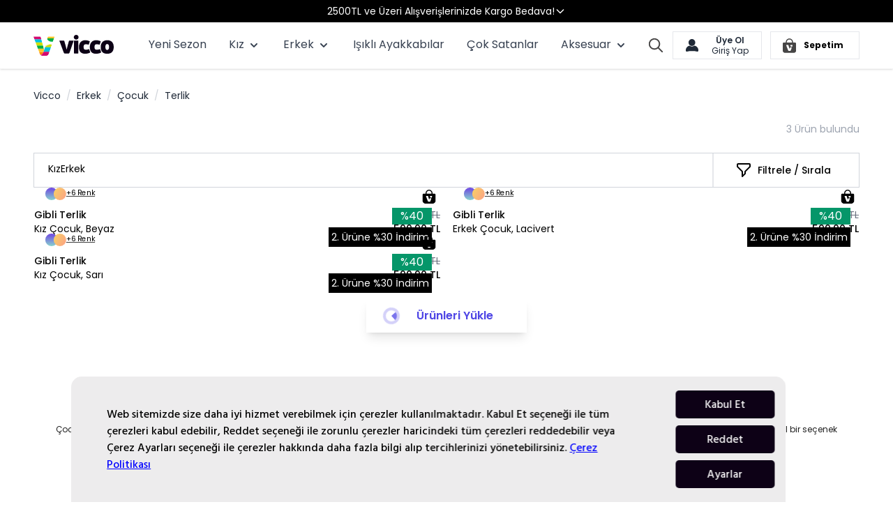

--- FILE ---
content_type: text/html; charset=UTF-8
request_url: https://www.vicco.com.tr/erkek-cocuk-terlik/
body_size: 171220
content:
<!doctype html>
<html lang="tr">
<head >
    <meta charset="utf-8"/><script type="text/javascript">(window.NREUM||(NREUM={})).init={privacy:{cookies_enabled:true},ajax:{deny_list:["bam.eu01.nr-data.net"]},feature_flags:["soft_nav"],distributed_tracing:{enabled:true}};(window.NREUM||(NREUM={})).loader_config={agentID:"538748223",accountID:"6966719",trustKey:"6966719",xpid:"Ug8BV1FSARAEUVdUBwcCX1U=",licenseKey:"NRJS-d4a718ed26212da8a9a",applicationID:"456606591",browserID:"538748223"};;/*! For license information please see nr-loader-spa-1.306.0.min.js.LICENSE.txt */
(()=>{var e,t,r={384:(e,t,r)=>{"use strict";r.d(t,{NT:()=>s,US:()=>u,Zm:()=>a,bQ:()=>d,dV:()=>c,pV:()=>l});var n=r(6154),i=r(1863),o=r(1910);const s={beacon:"bam.nr-data.net",errorBeacon:"bam.nr-data.net"};function a(){return n.gm.NREUM||(n.gm.NREUM={}),void 0===n.gm.newrelic&&(n.gm.newrelic=n.gm.NREUM),n.gm.NREUM}function c(){let e=a();return e.o||(e.o={ST:n.gm.setTimeout,SI:n.gm.setImmediate||n.gm.setInterval,CT:n.gm.clearTimeout,XHR:n.gm.XMLHttpRequest,REQ:n.gm.Request,EV:n.gm.Event,PR:n.gm.Promise,MO:n.gm.MutationObserver,FETCH:n.gm.fetch,WS:n.gm.WebSocket},(0,o.i)(...Object.values(e.o))),e}function d(e,t){let r=a();r.initializedAgents??={},t.initializedAt={ms:(0,i.t)(),date:new Date},r.initializedAgents[e]=t}function u(e,t){a()[e]=t}function l(){return function(){let e=a();const t=e.info||{};e.info={beacon:s.beacon,errorBeacon:s.errorBeacon,...t}}(),function(){let e=a();const t=e.init||{};e.init={...t}}(),c(),function(){let e=a();const t=e.loader_config||{};e.loader_config={...t}}(),a()}},782:(e,t,r)=>{"use strict";r.d(t,{T:()=>n});const n=r(860).K7.pageViewTiming},860:(e,t,r)=>{"use strict";r.d(t,{$J:()=>u,K7:()=>c,P3:()=>d,XX:()=>i,Yy:()=>a,df:()=>o,qY:()=>n,v4:()=>s});const n="events",i="jserrors",o="browser/blobs",s="rum",a="browser/logs",c={ajax:"ajax",genericEvents:"generic_events",jserrors:i,logging:"logging",metrics:"metrics",pageAction:"page_action",pageViewEvent:"page_view_event",pageViewTiming:"page_view_timing",sessionReplay:"session_replay",sessionTrace:"session_trace",softNav:"soft_navigations",spa:"spa"},d={[c.pageViewEvent]:1,[c.pageViewTiming]:2,[c.metrics]:3,[c.jserrors]:4,[c.spa]:5,[c.ajax]:6,[c.sessionTrace]:7,[c.softNav]:8,[c.sessionReplay]:9,[c.logging]:10,[c.genericEvents]:11},u={[c.pageViewEvent]:s,[c.pageViewTiming]:n,[c.ajax]:n,[c.spa]:n,[c.softNav]:n,[c.metrics]:i,[c.jserrors]:i,[c.sessionTrace]:o,[c.sessionReplay]:o,[c.logging]:a,[c.genericEvents]:"ins"}},944:(e,t,r)=>{"use strict";r.d(t,{R:()=>i});var n=r(3241);function i(e,t){"function"==typeof console.debug&&(console.debug("New Relic Warning: https://github.com/newrelic/newrelic-browser-agent/blob/main/docs/warning-codes.md#".concat(e),t),(0,n.W)({agentIdentifier:null,drained:null,type:"data",name:"warn",feature:"warn",data:{code:e,secondary:t}}))}},993:(e,t,r)=>{"use strict";r.d(t,{A$:()=>o,ET:()=>s,TZ:()=>a,p_:()=>i});var n=r(860);const i={ERROR:"ERROR",WARN:"WARN",INFO:"INFO",DEBUG:"DEBUG",TRACE:"TRACE"},o={OFF:0,ERROR:1,WARN:2,INFO:3,DEBUG:4,TRACE:5},s="log",a=n.K7.logging},1687:(e,t,r)=>{"use strict";r.d(t,{Ak:()=>d,Ze:()=>f,x3:()=>u});var n=r(3241),i=r(7836),o=r(3606),s=r(860),a=r(2646);const c={};function d(e,t){const r={staged:!1,priority:s.P3[t]||0};l(e),c[e].get(t)||c[e].set(t,r)}function u(e,t){e&&c[e]&&(c[e].get(t)&&c[e].delete(t),p(e,t,!1),c[e].size&&h(e))}function l(e){if(!e)throw new Error("agentIdentifier required");c[e]||(c[e]=new Map)}function f(e="",t="feature",r=!1){if(l(e),!e||!c[e].get(t)||r)return p(e,t);c[e].get(t).staged=!0,h(e)}function h(e){const t=Array.from(c[e]);t.every(([e,t])=>t.staged)&&(t.sort((e,t)=>e[1].priority-t[1].priority),t.forEach(([t])=>{c[e].delete(t),p(e,t)}))}function p(e,t,r=!0){const s=e?i.ee.get(e):i.ee,c=o.i.handlers;if(!s.aborted&&s.backlog&&c){if((0,n.W)({agentIdentifier:e,type:"lifecycle",name:"drain",feature:t}),r){const e=s.backlog[t],r=c[t];if(r){for(let t=0;e&&t<e.length;++t)g(e[t],r);Object.entries(r).forEach(([e,t])=>{Object.values(t||{}).forEach(t=>{t[0]?.on&&t[0]?.context()instanceof a.y&&t[0].on(e,t[1])})})}}s.isolatedBacklog||delete c[t],s.backlog[t]=null,s.emit("drain-"+t,[])}}function g(e,t){var r=e[1];Object.values(t[r]||{}).forEach(t=>{var r=e[0];if(t[0]===r){var n=t[1],i=e[3],o=e[2];n.apply(i,o)}})}},1741:(e,t,r)=>{"use strict";r.d(t,{W:()=>o});var n=r(944),i=r(4261);class o{#e(e,...t){if(this[e]!==o.prototype[e])return this[e](...t);(0,n.R)(35,e)}addPageAction(e,t){return this.#e(i.hG,e,t)}register(e){return this.#e(i.eY,e)}recordCustomEvent(e,t){return this.#e(i.fF,e,t)}setPageViewName(e,t){return this.#e(i.Fw,e,t)}setCustomAttribute(e,t,r){return this.#e(i.cD,e,t,r)}noticeError(e,t){return this.#e(i.o5,e,t)}setUserId(e){return this.#e(i.Dl,e)}setApplicationVersion(e){return this.#e(i.nb,e)}setErrorHandler(e){return this.#e(i.bt,e)}addRelease(e,t){return this.#e(i.k6,e,t)}log(e,t){return this.#e(i.$9,e,t)}start(){return this.#e(i.d3)}finished(e){return this.#e(i.BL,e)}recordReplay(){return this.#e(i.CH)}pauseReplay(){return this.#e(i.Tb)}addToTrace(e){return this.#e(i.U2,e)}setCurrentRouteName(e){return this.#e(i.PA,e)}interaction(e){return this.#e(i.dT,e)}wrapLogger(e,t,r){return this.#e(i.Wb,e,t,r)}measure(e,t){return this.#e(i.V1,e,t)}consent(e){return this.#e(i.Pv,e)}}},1863:(e,t,r)=>{"use strict";function n(){return Math.floor(performance.now())}r.d(t,{t:()=>n})},1910:(e,t,r)=>{"use strict";r.d(t,{i:()=>o});var n=r(944);const i=new Map;function o(...e){return e.every(e=>{if(i.has(e))return i.get(e);const t="function"==typeof e?e.toString():"",r=t.includes("[native code]"),o=t.includes("nrWrapper");return r||o||(0,n.R)(64,e?.name||t),i.set(e,r),r})}},2555:(e,t,r)=>{"use strict";r.d(t,{D:()=>a,f:()=>s});var n=r(384),i=r(8122);const o={beacon:n.NT.beacon,errorBeacon:n.NT.errorBeacon,licenseKey:void 0,applicationID:void 0,sa:void 0,queueTime:void 0,applicationTime:void 0,ttGuid:void 0,user:void 0,account:void 0,product:void 0,extra:void 0,jsAttributes:{},userAttributes:void 0,atts:void 0,transactionName:void 0,tNamePlain:void 0};function s(e){try{return!!e.licenseKey&&!!e.errorBeacon&&!!e.applicationID}catch(e){return!1}}const a=e=>(0,i.a)(e,o)},2614:(e,t,r)=>{"use strict";r.d(t,{BB:()=>s,H3:()=>n,g:()=>d,iL:()=>c,tS:()=>a,uh:()=>i,wk:()=>o});const n="NRBA",i="SESSION",o=144e5,s=18e5,a={STARTED:"session-started",PAUSE:"session-pause",RESET:"session-reset",RESUME:"session-resume",UPDATE:"session-update"},c={SAME_TAB:"same-tab",CROSS_TAB:"cross-tab"},d={OFF:0,FULL:1,ERROR:2}},2646:(e,t,r)=>{"use strict";r.d(t,{y:()=>n});class n{constructor(e){this.contextId=e}}},2843:(e,t,r)=>{"use strict";r.d(t,{G:()=>o,u:()=>i});var n=r(3878);function i(e,t=!1,r,i){(0,n.DD)("visibilitychange",function(){if(t)return void("hidden"===document.visibilityState&&e());e(document.visibilityState)},r,i)}function o(e,t,r){(0,n.sp)("pagehide",e,t,r)}},3241:(e,t,r)=>{"use strict";r.d(t,{W:()=>o});var n=r(6154);const i="newrelic";function o(e={}){try{n.gm.dispatchEvent(new CustomEvent(i,{detail:e}))}catch(e){}}},3304:(e,t,r)=>{"use strict";r.d(t,{A:()=>o});var n=r(7836);const i=()=>{const e=new WeakSet;return(t,r)=>{if("object"==typeof r&&null!==r){if(e.has(r))return;e.add(r)}return r}};function o(e){try{return JSON.stringify(e,i())??""}catch(e){try{n.ee.emit("internal-error",[e])}catch(e){}return""}}},3333:(e,t,r)=>{"use strict";r.d(t,{$v:()=>u,TZ:()=>n,Xh:()=>c,Zp:()=>i,kd:()=>d,mq:()=>a,nf:()=>s,qN:()=>o});const n=r(860).K7.genericEvents,i=["auxclick","click","copy","keydown","paste","scrollend"],o=["focus","blur"],s=4,a=1e3,c=2e3,d=["PageAction","UserAction","BrowserPerformance"],u={RESOURCES:"experimental.resources",REGISTER:"register"}},3434:(e,t,r)=>{"use strict";r.d(t,{Jt:()=>o,YM:()=>d});var n=r(7836),i=r(5607);const o="nr@original:".concat(i.W),s=50;var a=Object.prototype.hasOwnProperty,c=!1;function d(e,t){return e||(e=n.ee),r.inPlace=function(e,t,n,i,o){n||(n="");const s="-"===n.charAt(0);for(let a=0;a<t.length;a++){const c=t[a],d=e[c];l(d)||(e[c]=r(d,s?c+n:n,i,c,o))}},r.flag=o,r;function r(t,r,n,c,d){return l(t)?t:(r||(r=""),nrWrapper[o]=t,function(e,t,r){if(Object.defineProperty&&Object.keys)try{return Object.keys(e).forEach(function(r){Object.defineProperty(t,r,{get:function(){return e[r]},set:function(t){return e[r]=t,t}})}),t}catch(e){u([e],r)}for(var n in e)a.call(e,n)&&(t[n]=e[n])}(t,nrWrapper,e),nrWrapper);function nrWrapper(){var o,a,l,f;let h;try{a=this,o=[...arguments],l="function"==typeof n?n(o,a):n||{}}catch(t){u([t,"",[o,a,c],l],e)}i(r+"start",[o,a,c],l,d);const p=performance.now();let g;try{return f=t.apply(a,o),g=performance.now(),f}catch(e){throw g=performance.now(),i(r+"err",[o,a,e],l,d),h=e,h}finally{const e=g-p,t={start:p,end:g,duration:e,isLongTask:e>=s,methodName:c,thrownError:h};t.isLongTask&&i("long-task",[t,a],l,d),i(r+"end",[o,a,f],l,d)}}}function i(r,n,i,o){if(!c||t){var s=c;c=!0;try{e.emit(r,n,i,t,o)}catch(t){u([t,r,n,i],e)}c=s}}}function u(e,t){t||(t=n.ee);try{t.emit("internal-error",e)}catch(e){}}function l(e){return!(e&&"function"==typeof e&&e.apply&&!e[o])}},3606:(e,t,r)=>{"use strict";r.d(t,{i:()=>o});var n=r(9908);o.on=s;var i=o.handlers={};function o(e,t,r,o){s(o||n.d,i,e,t,r)}function s(e,t,r,i,o){o||(o="feature"),e||(e=n.d);var s=t[o]=t[o]||{};(s[r]=s[r]||[]).push([e,i])}},3738:(e,t,r)=>{"use strict";r.d(t,{He:()=>i,Kp:()=>a,Lc:()=>d,Rz:()=>u,TZ:()=>n,bD:()=>o,d3:()=>s,jx:()=>l,sl:()=>f,uP:()=>c});const n=r(860).K7.sessionTrace,i="bstResource",o="resource",s="-start",a="-end",c="fn"+s,d="fn"+a,u="pushState",l=1e3,f=3e4},3785:(e,t,r)=>{"use strict";r.d(t,{R:()=>c,b:()=>d});var n=r(9908),i=r(1863),o=r(860),s=r(3969),a=r(993);function c(e,t,r={},c=a.p_.INFO,d=!0,u,l=(0,i.t)()){(0,n.p)(s.xV,["API/logging/".concat(c.toLowerCase(),"/called")],void 0,o.K7.metrics,e),(0,n.p)(a.ET,[l,t,r,c,d,u],void 0,o.K7.logging,e)}function d(e){return"string"==typeof e&&Object.values(a.p_).some(t=>t===e.toUpperCase().trim())}},3878:(e,t,r)=>{"use strict";function n(e,t){return{capture:e,passive:!1,signal:t}}function i(e,t,r=!1,i){window.addEventListener(e,t,n(r,i))}function o(e,t,r=!1,i){document.addEventListener(e,t,n(r,i))}r.d(t,{DD:()=>o,jT:()=>n,sp:()=>i})},3962:(e,t,r)=>{"use strict";r.d(t,{AM:()=>s,O2:()=>l,OV:()=>o,Qu:()=>f,TZ:()=>c,ih:()=>h,pP:()=>a,t1:()=>u,tC:()=>i,wD:()=>d});var n=r(860);const i=["click","keydown","submit"],o="popstate",s="api",a="initialPageLoad",c=n.K7.softNav,d=5e3,u=500,l={INITIAL_PAGE_LOAD:"",ROUTE_CHANGE:1,UNSPECIFIED:2},f={INTERACTION:1,AJAX:2,CUSTOM_END:3,CUSTOM_TRACER:4},h={IP:"in progress",PF:"pending finish",FIN:"finished",CAN:"cancelled"}},3969:(e,t,r)=>{"use strict";r.d(t,{TZ:()=>n,XG:()=>a,rs:()=>i,xV:()=>s,z_:()=>o});const n=r(860).K7.metrics,i="sm",o="cm",s="storeSupportabilityMetrics",a="storeEventMetrics"},4234:(e,t,r)=>{"use strict";r.d(t,{W:()=>o});var n=r(7836),i=r(1687);class o{constructor(e,t){this.agentIdentifier=e,this.ee=n.ee.get(e),this.featureName=t,this.blocked=!1}deregisterDrain(){(0,i.x3)(this.agentIdentifier,this.featureName)}}},4261:(e,t,r)=>{"use strict";r.d(t,{$9:()=>u,BL:()=>c,CH:()=>p,Dl:()=>x,Fw:()=>w,PA:()=>v,Pl:()=>n,Pv:()=>A,Tb:()=>f,U2:()=>s,V1:()=>E,Wb:()=>T,bt:()=>y,cD:()=>b,d3:()=>R,dT:()=>d,eY:()=>g,fF:()=>h,hG:()=>o,hw:()=>i,k6:()=>a,nb:()=>m,o5:()=>l});const n="api-",i=n+"ixn-",o="addPageAction",s="addToTrace",a="addRelease",c="finished",d="interaction",u="log",l="noticeError",f="pauseReplay",h="recordCustomEvent",p="recordReplay",g="register",m="setApplicationVersion",v="setCurrentRouteName",b="setCustomAttribute",y="setErrorHandler",w="setPageViewName",x="setUserId",R="start",T="wrapLogger",E="measure",A="consent"},4387:(e,t,r)=>{"use strict";function n(e={}){return!(!e.id||!e.name)}function i(e){return"string"==typeof e&&e.trim().length<501||"number"==typeof e}function o(e,t){if(2!==t?.harvestEndpointVersion)return{};const r=t.agentRef.runtime.appMetadata.agents[0].entityGuid;return n(e)?{"source.id":e.id,"source.name":e.name,"source.type":e.type,"parent.id":e.parent?.id||r}:{"entity.guid":r,appId:t.agentRef.info.applicationID}}r.d(t,{Ux:()=>o,c7:()=>n,yo:()=>i})},5205:(e,t,r)=>{"use strict";r.d(t,{j:()=>_});var n=r(384),i=r(1741);var o=r(2555),s=r(3333);const a=e=>{if(!e||"string"!=typeof e)return!1;try{document.createDocumentFragment().querySelector(e)}catch{return!1}return!0};var c=r(2614),d=r(944),u=r(8122);const l="[data-nr-mask]",f=e=>(0,u.a)(e,(()=>{const e={feature_flags:[],experimental:{allow_registered_children:!1,resources:!1},mask_selector:"*",block_selector:"[data-nr-block]",mask_input_options:{color:!1,date:!1,"datetime-local":!1,email:!1,month:!1,number:!1,range:!1,search:!1,tel:!1,text:!1,time:!1,url:!1,week:!1,textarea:!1,select:!1,password:!0}};return{ajax:{deny_list:void 0,block_internal:!0,enabled:!0,autoStart:!0},api:{get allow_registered_children(){return e.feature_flags.includes(s.$v.REGISTER)||e.experimental.allow_registered_children},set allow_registered_children(t){e.experimental.allow_registered_children=t},duplicate_registered_data:!1},browser_consent_mode:{enabled:!1},distributed_tracing:{enabled:void 0,exclude_newrelic_header:void 0,cors_use_newrelic_header:void 0,cors_use_tracecontext_headers:void 0,allowed_origins:void 0},get feature_flags(){return e.feature_flags},set feature_flags(t){e.feature_flags=t},generic_events:{enabled:!0,autoStart:!0},harvest:{interval:30},jserrors:{enabled:!0,autoStart:!0},logging:{enabled:!0,autoStart:!0},metrics:{enabled:!0,autoStart:!0},obfuscate:void 0,page_action:{enabled:!0},page_view_event:{enabled:!0,autoStart:!0},page_view_timing:{enabled:!0,autoStart:!0},performance:{capture_marks:!1,capture_measures:!1,capture_detail:!0,resources:{get enabled(){return e.feature_flags.includes(s.$v.RESOURCES)||e.experimental.resources},set enabled(t){e.experimental.resources=t},asset_types:[],first_party_domains:[],ignore_newrelic:!0}},privacy:{cookies_enabled:!0},proxy:{assets:void 0,beacon:void 0},session:{expiresMs:c.wk,inactiveMs:c.BB},session_replay:{autoStart:!0,enabled:!1,preload:!1,sampling_rate:10,error_sampling_rate:100,collect_fonts:!1,inline_images:!1,fix_stylesheets:!0,mask_all_inputs:!0,get mask_text_selector(){return e.mask_selector},set mask_text_selector(t){a(t)?e.mask_selector="".concat(t,",").concat(l):""===t||null===t?e.mask_selector=l:(0,d.R)(5,t)},get block_class(){return"nr-block"},get ignore_class(){return"nr-ignore"},get mask_text_class(){return"nr-mask"},get block_selector(){return e.block_selector},set block_selector(t){a(t)?e.block_selector+=",".concat(t):""!==t&&(0,d.R)(6,t)},get mask_input_options(){return e.mask_input_options},set mask_input_options(t){t&&"object"==typeof t?e.mask_input_options={...t,password:!0}:(0,d.R)(7,t)}},session_trace:{enabled:!0,autoStart:!0},soft_navigations:{enabled:!0,autoStart:!0},spa:{enabled:!0,autoStart:!0},ssl:void 0,user_actions:{enabled:!0,elementAttributes:["id","className","tagName","type"]}}})());var h=r(6154),p=r(9324);let g=0;const m={buildEnv:p.F3,distMethod:p.Xs,version:p.xv,originTime:h.WN},v={consented:!1},b={appMetadata:{},get consented(){return this.session?.state?.consent||v.consented},set consented(e){v.consented=e},customTransaction:void 0,denyList:void 0,disabled:!1,harvester:void 0,isolatedBacklog:!1,isRecording:!1,loaderType:void 0,maxBytes:3e4,obfuscator:void 0,onerror:void 0,ptid:void 0,releaseIds:{},session:void 0,timeKeeper:void 0,registeredEntities:[],jsAttributesMetadata:{bytes:0},get harvestCount(){return++g}},y=e=>{const t=(0,u.a)(e,b),r=Object.keys(m).reduce((e,t)=>(e[t]={value:m[t],writable:!1,configurable:!0,enumerable:!0},e),{});return Object.defineProperties(t,r)};var w=r(5701);const x=e=>{const t=e.startsWith("http");e+="/",r.p=t?e:"https://"+e};var R=r(7836),T=r(3241);const E={accountID:void 0,trustKey:void 0,agentID:void 0,licenseKey:void 0,applicationID:void 0,xpid:void 0},A=e=>(0,u.a)(e,E),S=new Set;function _(e,t={},r,s){let{init:a,info:c,loader_config:d,runtime:u={},exposed:l=!0}=t;if(!c){const e=(0,n.pV)();a=e.init,c=e.info,d=e.loader_config}e.init=f(a||{}),e.loader_config=A(d||{}),c.jsAttributes??={},h.bv&&(c.jsAttributes.isWorker=!0),e.info=(0,o.D)(c);const p=e.init,g=[c.beacon,c.errorBeacon];S.has(e.agentIdentifier)||(p.proxy.assets&&(x(p.proxy.assets),g.push(p.proxy.assets)),p.proxy.beacon&&g.push(p.proxy.beacon),e.beacons=[...g],function(e){const t=(0,n.pV)();Object.getOwnPropertyNames(i.W.prototype).forEach(r=>{const n=i.W.prototype[r];if("function"!=typeof n||"constructor"===n)return;let o=t[r];e[r]&&!1!==e.exposed&&"micro-agent"!==e.runtime?.loaderType&&(t[r]=(...t)=>{const n=e[r](...t);return o?o(...t):n})})}(e),(0,n.US)("activatedFeatures",w.B),e.runSoftNavOverSpa&&=!0===p.soft_navigations.enabled&&p.feature_flags.includes("soft_nav")),u.denyList=[...p.ajax.deny_list||[],...p.ajax.block_internal?g:[]],u.ptid=e.agentIdentifier,u.loaderType=r,e.runtime=y(u),S.has(e.agentIdentifier)||(e.ee=R.ee.get(e.agentIdentifier),e.exposed=l,(0,T.W)({agentIdentifier:e.agentIdentifier,drained:!!w.B?.[e.agentIdentifier],type:"lifecycle",name:"initialize",feature:void 0,data:e.config})),S.add(e.agentIdentifier)}},5270:(e,t,r)=>{"use strict";r.d(t,{Aw:()=>s,SR:()=>o,rF:()=>a});var n=r(384),i=r(7767);function o(e){return!!(0,n.dV)().o.MO&&(0,i.V)(e)&&!0===e?.session_trace.enabled}function s(e){return!0===e?.session_replay.preload&&o(e)}function a(e,t){try{if("string"==typeof t?.type){if("password"===t.type.toLowerCase())return"*".repeat(e?.length||0);if(void 0!==t?.dataset?.nrUnmask||t?.classList?.contains("nr-unmask"))return e}}catch(e){}return"string"==typeof e?e.replace(/[\S]/g,"*"):"*".repeat(e?.length||0)}},5289:(e,t,r)=>{"use strict";r.d(t,{GG:()=>s,Qr:()=>c,sB:()=>a});var n=r(3878),i=r(6389);function o(){return"undefined"==typeof document||"complete"===document.readyState}function s(e,t){if(o())return e();const r=(0,i.J)(e),s=setInterval(()=>{o()&&(clearInterval(s),r())},500);(0,n.sp)("load",r,t)}function a(e){if(o())return e();(0,n.DD)("DOMContentLoaded",e)}function c(e){if(o())return e();(0,n.sp)("popstate",e)}},5607:(e,t,r)=>{"use strict";r.d(t,{W:()=>n});const n=(0,r(9566).bz)()},5701:(e,t,r)=>{"use strict";r.d(t,{B:()=>o,t:()=>s});var n=r(3241);const i=new Set,o={};function s(e,t){const r=t.agentIdentifier;o[r]??={},e&&"object"==typeof e&&(i.has(r)||(t.ee.emit("rumresp",[e]),o[r]=e,i.add(r),(0,n.W)({agentIdentifier:r,loaded:!0,drained:!0,type:"lifecycle",name:"load",feature:void 0,data:e})))}},6154:(e,t,r)=>{"use strict";r.d(t,{A4:()=>a,OF:()=>u,RI:()=>i,WN:()=>h,bv:()=>o,eN:()=>p,gm:()=>s,lR:()=>f,m:()=>d,mw:()=>c,sb:()=>l});var n=r(1863);const i="undefined"!=typeof window&&!!window.document,o="undefined"!=typeof WorkerGlobalScope&&("undefined"!=typeof self&&self instanceof WorkerGlobalScope&&self.navigator instanceof WorkerNavigator||"undefined"!=typeof globalThis&&globalThis instanceof WorkerGlobalScope&&globalThis.navigator instanceof WorkerNavigator),s=i?window:"undefined"!=typeof WorkerGlobalScope&&("undefined"!=typeof self&&self instanceof WorkerGlobalScope&&self||"undefined"!=typeof globalThis&&globalThis instanceof WorkerGlobalScope&&globalThis),a="complete"===s?.document?.readyState,c=Boolean("hidden"===s?.document?.visibilityState),d=""+s?.location,u=/iPad|iPhone|iPod/.test(s.navigator?.userAgent),l=u&&"undefined"==typeof SharedWorker,f=(()=>{const e=s.navigator?.userAgent?.match(/Firefox[/\s](\d+\.\d+)/);return Array.isArray(e)&&e.length>=2?+e[1]:0})(),h=Date.now()-(0,n.t)(),p=()=>"undefined"!=typeof PerformanceNavigationTiming&&s?.performance?.getEntriesByType("navigation")?.[0]?.responseStart},6344:(e,t,r)=>{"use strict";r.d(t,{BB:()=>u,Qb:()=>l,TZ:()=>i,Ug:()=>s,Vh:()=>o,_s:()=>a,bc:()=>d,yP:()=>c});var n=r(2614);const i=r(860).K7.sessionReplay,o="errorDuringReplay",s=.12,a={DomContentLoaded:0,Load:1,FullSnapshot:2,IncrementalSnapshot:3,Meta:4,Custom:5},c={[n.g.ERROR]:15e3,[n.g.FULL]:3e5,[n.g.OFF]:0},d={RESET:{message:"Session was reset",sm:"Reset"},IMPORT:{message:"Recorder failed to import",sm:"Import"},TOO_MANY:{message:"429: Too Many Requests",sm:"Too-Many"},TOO_BIG:{message:"Payload was too large",sm:"Too-Big"},CROSS_TAB:{message:"Session Entity was set to OFF on another tab",sm:"Cross-Tab"},ENTITLEMENTS:{message:"Session Replay is not allowed and will not be started",sm:"Entitlement"}},u=5e3,l={API:"api",RESUME:"resume",SWITCH_TO_FULL:"switchToFull",INITIALIZE:"initialize",PRELOAD:"preload"}},6389:(e,t,r)=>{"use strict";function n(e,t=500,r={}){const n=r?.leading||!1;let i;return(...r)=>{n&&void 0===i&&(e.apply(this,r),i=setTimeout(()=>{i=clearTimeout(i)},t)),n||(clearTimeout(i),i=setTimeout(()=>{e.apply(this,r)},t))}}function i(e){let t=!1;return(...r)=>{t||(t=!0,e.apply(this,r))}}r.d(t,{J:()=>i,s:()=>n})},6630:(e,t,r)=>{"use strict";r.d(t,{T:()=>n});const n=r(860).K7.pageViewEvent},6774:(e,t,r)=>{"use strict";r.d(t,{T:()=>n});const n=r(860).K7.jserrors},7295:(e,t,r)=>{"use strict";r.d(t,{Xv:()=>s,gX:()=>i,iW:()=>o});var n=[];function i(e){if(!e||o(e))return!1;if(0===n.length)return!0;for(var t=0;t<n.length;t++){var r=n[t];if("*"===r.hostname)return!1;if(a(r.hostname,e.hostname)&&c(r.pathname,e.pathname))return!1}return!0}function o(e){return void 0===e.hostname}function s(e){if(n=[],e&&e.length)for(var t=0;t<e.length;t++){let r=e[t];if(!r)continue;0===r.indexOf("http://")?r=r.substring(7):0===r.indexOf("https://")&&(r=r.substring(8));const i=r.indexOf("/");let o,s;i>0?(o=r.substring(0,i),s=r.substring(i)):(o=r,s="");let[a]=o.split(":");n.push({hostname:a,pathname:s})}}function a(e,t){return!(e.length>t.length)&&t.indexOf(e)===t.length-e.length}function c(e,t){return 0===e.indexOf("/")&&(e=e.substring(1)),0===t.indexOf("/")&&(t=t.substring(1)),""===e||e===t}},7378:(e,t,r)=>{"use strict";r.d(t,{$p:()=>R,BR:()=>b,Kp:()=>x,L3:()=>y,Lc:()=>c,NC:()=>o,SG:()=>u,TZ:()=>i,U6:()=>p,UT:()=>m,d3:()=>w,dT:()=>f,e5:()=>E,gx:()=>v,l9:()=>l,oW:()=>h,op:()=>g,rw:()=>d,tH:()=>A,uP:()=>a,wW:()=>T,xq:()=>s});var n=r(384);const i=r(860).K7.spa,o=["click","submit","keypress","keydown","keyup","change"],s=999,a="fn-start",c="fn-end",d="cb-start",u="api-ixn-",l="remaining",f="interaction",h="spaNode",p="jsonpNode",g="fetch-start",m="fetch-done",v="fetch-body-",b="jsonp-end",y=(0,n.dV)().o.ST,w="-start",x="-end",R="-body",T="cb"+x,E="jsTime",A="fetch"},7485:(e,t,r)=>{"use strict";r.d(t,{D:()=>i});var n=r(6154);function i(e){if(0===(e||"").indexOf("data:"))return{protocol:"data"};try{const t=new URL(e,location.href),r={port:t.port,hostname:t.hostname,pathname:t.pathname,search:t.search,protocol:t.protocol.slice(0,t.protocol.indexOf(":")),sameOrigin:t.protocol===n.gm?.location?.protocol&&t.host===n.gm?.location?.host};return r.port&&""!==r.port||("http:"===t.protocol&&(r.port="80"),"https:"===t.protocol&&(r.port="443")),r.pathname&&""!==r.pathname?r.pathname.startsWith("/")||(r.pathname="/".concat(r.pathname)):r.pathname="/",r}catch(e){return{}}}},7699:(e,t,r)=>{"use strict";r.d(t,{It:()=>o,KC:()=>a,No:()=>i,qh:()=>s});var n=r(860);const i=16e3,o=1e6,s="SESSION_ERROR",a={[n.K7.logging]:!0,[n.K7.genericEvents]:!1,[n.K7.jserrors]:!1,[n.K7.ajax]:!1}},7767:(e,t,r)=>{"use strict";r.d(t,{V:()=>i});var n=r(6154);const i=e=>n.RI&&!0===e?.privacy.cookies_enabled},7836:(e,t,r)=>{"use strict";r.d(t,{P:()=>a,ee:()=>c});var n=r(384),i=r(8990),o=r(2646),s=r(5607);const a="nr@context:".concat(s.W),c=function e(t,r){var n={},s={},u={},l=!1;try{l=16===r.length&&d.initializedAgents?.[r]?.runtime.isolatedBacklog}catch(e){}var f={on:p,addEventListener:p,removeEventListener:function(e,t){var r=n[e];if(!r)return;for(var i=0;i<r.length;i++)r[i]===t&&r.splice(i,1)},emit:function(e,r,n,i,o){!1!==o&&(o=!0);if(c.aborted&&!i)return;t&&o&&t.emit(e,r,n);var a=h(n);g(e).forEach(e=>{e.apply(a,r)});var d=v()[s[e]];d&&d.push([f,e,r,a]);return a},get:m,listeners:g,context:h,buffer:function(e,t){const r=v();if(t=t||"feature",f.aborted)return;Object.entries(e||{}).forEach(([e,n])=>{s[n]=t,t in r||(r[t]=[])})},abort:function(){f._aborted=!0,Object.keys(f.backlog).forEach(e=>{delete f.backlog[e]})},isBuffering:function(e){return!!v()[s[e]]},debugId:r,backlog:l?{}:t&&"object"==typeof t.backlog?t.backlog:{},isolatedBacklog:l};return Object.defineProperty(f,"aborted",{get:()=>{let e=f._aborted||!1;return e||(t&&(e=t.aborted),e)}}),f;function h(e){return e&&e instanceof o.y?e:e?(0,i.I)(e,a,()=>new o.y(a)):new o.y(a)}function p(e,t){n[e]=g(e).concat(t)}function g(e){return n[e]||[]}function m(t){return u[t]=u[t]||e(f,t)}function v(){return f.backlog}}(void 0,"globalEE"),d=(0,n.Zm)();d.ee||(d.ee=c)},8122:(e,t,r)=>{"use strict";r.d(t,{a:()=>i});var n=r(944);function i(e,t){try{if(!e||"object"!=typeof e)return(0,n.R)(3);if(!t||"object"!=typeof t)return(0,n.R)(4);const r=Object.create(Object.getPrototypeOf(t),Object.getOwnPropertyDescriptors(t)),o=0===Object.keys(r).length?e:r;for(let s in o)if(void 0!==e[s])try{if(null===e[s]){r[s]=null;continue}Array.isArray(e[s])&&Array.isArray(t[s])?r[s]=Array.from(new Set([...e[s],...t[s]])):"object"==typeof e[s]&&"object"==typeof t[s]?r[s]=i(e[s],t[s]):r[s]=e[s]}catch(e){r[s]||(0,n.R)(1,e)}return r}catch(e){(0,n.R)(2,e)}}},8139:(e,t,r)=>{"use strict";r.d(t,{u:()=>f});var n=r(7836),i=r(3434),o=r(8990),s=r(6154);const a={},c=s.gm.XMLHttpRequest,d="addEventListener",u="removeEventListener",l="nr@wrapped:".concat(n.P);function f(e){var t=function(e){return(e||n.ee).get("events")}(e);if(a[t.debugId]++)return t;a[t.debugId]=1;var r=(0,i.YM)(t,!0);function f(e){r.inPlace(e,[d,u],"-",p)}function p(e,t){return e[1]}return"getPrototypeOf"in Object&&(s.RI&&h(document,f),c&&h(c.prototype,f),h(s.gm,f)),t.on(d+"-start",function(e,t){var n=e[1];if(null!==n&&("function"==typeof n||"object"==typeof n)&&"newrelic"!==e[0]){var i=(0,o.I)(n,l,function(){var e={object:function(){if("function"!=typeof n.handleEvent)return;return n.handleEvent.apply(n,arguments)},function:n}[typeof n];return e?r(e,"fn-",null,e.name||"anonymous"):n});this.wrapped=e[1]=i}}),t.on(u+"-start",function(e){e[1]=this.wrapped||e[1]}),t}function h(e,t,...r){let n=e;for(;"object"==typeof n&&!Object.prototype.hasOwnProperty.call(n,d);)n=Object.getPrototypeOf(n);n&&t(n,...r)}},8374:(e,t,r)=>{r.nc=(()=>{try{return document?.currentScript?.nonce}catch(e){}return""})()},8990:(e,t,r)=>{"use strict";r.d(t,{I:()=>i});var n=Object.prototype.hasOwnProperty;function i(e,t,r){if(n.call(e,t))return e[t];var i=r();if(Object.defineProperty&&Object.keys)try{return Object.defineProperty(e,t,{value:i,writable:!0,enumerable:!1}),i}catch(e){}return e[t]=i,i}},9300:(e,t,r)=>{"use strict";r.d(t,{T:()=>n});const n=r(860).K7.ajax},9324:(e,t,r)=>{"use strict";r.d(t,{AJ:()=>s,F3:()=>i,Xs:()=>o,Yq:()=>a,xv:()=>n});const n="1.306.0",i="PROD",o="CDN",s="@newrelic/rrweb",a="1.0.1"},9566:(e,t,r)=>{"use strict";r.d(t,{LA:()=>a,ZF:()=>c,bz:()=>s,el:()=>d});var n=r(6154);const i="xxxxxxxx-xxxx-4xxx-yxxx-xxxxxxxxxxxx";function o(e,t){return e?15&e[t]:16*Math.random()|0}function s(){const e=n.gm?.crypto||n.gm?.msCrypto;let t,r=0;return e&&e.getRandomValues&&(t=e.getRandomValues(new Uint8Array(30))),i.split("").map(e=>"x"===e?o(t,r++).toString(16):"y"===e?(3&o()|8).toString(16):e).join("")}function a(e){const t=n.gm?.crypto||n.gm?.msCrypto;let r,i=0;t&&t.getRandomValues&&(r=t.getRandomValues(new Uint8Array(e)));const s=[];for(var a=0;a<e;a++)s.push(o(r,i++).toString(16));return s.join("")}function c(){return a(16)}function d(){return a(32)}},9908:(e,t,r)=>{"use strict";r.d(t,{d:()=>n,p:()=>i});var n=r(7836).ee.get("handle");function i(e,t,r,i,o){o?(o.buffer([e],i),o.emit(e,t,r)):(n.buffer([e],i),n.emit(e,t,r))}}},n={};function i(e){var t=n[e];if(void 0!==t)return t.exports;var o=n[e]={exports:{}};return r[e](o,o.exports,i),o.exports}i.m=r,i.d=(e,t)=>{for(var r in t)i.o(t,r)&&!i.o(e,r)&&Object.defineProperty(e,r,{enumerable:!0,get:t[r]})},i.f={},i.e=e=>Promise.all(Object.keys(i.f).reduce((t,r)=>(i.f[r](e,t),t),[])),i.u=e=>({212:"nr-spa-compressor",249:"nr-spa-recorder",478:"nr-spa"}[e]+"-1.306.0.min.js"),i.o=(e,t)=>Object.prototype.hasOwnProperty.call(e,t),e={},t="NRBA-1.306.0.PROD:",i.l=(r,n,o,s)=>{if(e[r])e[r].push(n);else{var a,c;if(void 0!==o)for(var d=document.getElementsByTagName("script"),u=0;u<d.length;u++){var l=d[u];if(l.getAttribute("src")==r||l.getAttribute("data-webpack")==t+o){a=l;break}}if(!a){c=!0;var f={478:"sha512-aOsrvCAZ97m4mi9/Q4P4Dl7seaB7sOFJOs8qmPK71B7CWoc9bXc5a5319PV5PSQ3SmEq++JW0qpaiKWV7MTLEg==",249:"sha512-nPxm1wa+eWrD9VPj39BAOPa200tURpQREipOlSDpePq/R8Y4hd4lO6tDy6C/6jm/J54CUHnLYeGyLZ/GIlo7gg==",212:"sha512-zcA2FBsG3fy6K+G9+4J1T2M6AmHuICGsq35BrGWu1rmRJwYBUqdOhAAxJkXYpoBy/9vKZ7LBcGpOEjABpjEWCQ=="};(a=document.createElement("script")).charset="utf-8",i.nc&&a.setAttribute("nonce",i.nc),a.setAttribute("data-webpack",t+o),a.src=r,0!==a.src.indexOf(window.location.origin+"/")&&(a.crossOrigin="anonymous"),f[s]&&(a.integrity=f[s])}e[r]=[n];var h=(t,n)=>{a.onerror=a.onload=null,clearTimeout(p);var i=e[r];if(delete e[r],a.parentNode&&a.parentNode.removeChild(a),i&&i.forEach(e=>e(n)),t)return t(n)},p=setTimeout(h.bind(null,void 0,{type:"timeout",target:a}),12e4);a.onerror=h.bind(null,a.onerror),a.onload=h.bind(null,a.onload),c&&document.head.appendChild(a)}},i.r=e=>{"undefined"!=typeof Symbol&&Symbol.toStringTag&&Object.defineProperty(e,Symbol.toStringTag,{value:"Module"}),Object.defineProperty(e,"__esModule",{value:!0})},i.p="https://js-agent.newrelic.com/",(()=>{var e={38:0,788:0};i.f.j=(t,r)=>{var n=i.o(e,t)?e[t]:void 0;if(0!==n)if(n)r.push(n[2]);else{var o=new Promise((r,i)=>n=e[t]=[r,i]);r.push(n[2]=o);var s=i.p+i.u(t),a=new Error;i.l(s,r=>{if(i.o(e,t)&&(0!==(n=e[t])&&(e[t]=void 0),n)){var o=r&&("load"===r.type?"missing":r.type),s=r&&r.target&&r.target.src;a.message="Loading chunk "+t+" failed: ("+o+": "+s+")",a.name="ChunkLoadError",a.type=o,a.request=s,n[1](a)}},"chunk-"+t,t)}};var t=(t,r)=>{var n,o,[s,a,c]=r,d=0;if(s.some(t=>0!==e[t])){for(n in a)i.o(a,n)&&(i.m[n]=a[n]);if(c)c(i)}for(t&&t(r);d<s.length;d++)o=s[d],i.o(e,o)&&e[o]&&e[o][0](),e[o]=0},r=self["webpackChunk:NRBA-1.306.0.PROD"]=self["webpackChunk:NRBA-1.306.0.PROD"]||[];r.forEach(t.bind(null,0)),r.push=t.bind(null,r.push.bind(r))})(),(()=>{"use strict";i(8374);var e=i(9566),t=i(1741);class r extends t.W{agentIdentifier=(0,e.LA)(16)}var n=i(860);const o=Object.values(n.K7);var s=i(5205);var a=i(9908),c=i(1863),d=i(4261),u=i(3241),l=i(944),f=i(5701),h=i(3969);function p(e,t,i,o){const s=o||i;!s||s[e]&&s[e]!==r.prototype[e]||(s[e]=function(){(0,a.p)(h.xV,["API/"+e+"/called"],void 0,n.K7.metrics,i.ee),(0,u.W)({agentIdentifier:i.agentIdentifier,drained:!!f.B?.[i.agentIdentifier],type:"data",name:"api",feature:d.Pl+e,data:{}});try{return t.apply(this,arguments)}catch(e){(0,l.R)(23,e)}})}function g(e,t,r,n,i){const o=e.info;null===r?delete o.jsAttributes[t]:o.jsAttributes[t]=r,(i||null===r)&&(0,a.p)(d.Pl+n,[(0,c.t)(),t,r],void 0,"session",e.ee)}var m=i(1687),v=i(4234),b=i(5289),y=i(6154),w=i(5270),x=i(7767),R=i(6389),T=i(7699);class E extends v.W{constructor(e,t){super(e.agentIdentifier,t),this.agentRef=e,this.abortHandler=void 0,this.featAggregate=void 0,this.loadedSuccessfully=void 0,this.onAggregateImported=new Promise(e=>{this.loadedSuccessfully=e}),this.deferred=Promise.resolve(),!1===e.init[this.featureName].autoStart?this.deferred=new Promise((t,r)=>{this.ee.on("manual-start-all",(0,R.J)(()=>{(0,m.Ak)(e.agentIdentifier,this.featureName),t()}))}):(0,m.Ak)(e.agentIdentifier,t)}importAggregator(e,t,r={}){if(this.featAggregate)return;const n=async()=>{let n;await this.deferred;try{if((0,x.V)(e.init)){const{setupAgentSession:t}=await i.e(478).then(i.bind(i,8766));n=t(e)}}catch(e){(0,l.R)(20,e),this.ee.emit("internal-error",[e]),(0,a.p)(T.qh,[e],void 0,this.featureName,this.ee)}try{if(!this.#t(this.featureName,n,e.init))return(0,m.Ze)(this.agentIdentifier,this.featureName),void this.loadedSuccessfully(!1);const{Aggregate:i}=await t();this.featAggregate=new i(e,r),e.runtime.harvester.initializedAggregates.push(this.featAggregate),this.loadedSuccessfully(!0)}catch(e){(0,l.R)(34,e),this.abortHandler?.(),(0,m.Ze)(this.agentIdentifier,this.featureName,!0),this.loadedSuccessfully(!1),this.ee&&this.ee.abort()}};y.RI?(0,b.GG)(()=>n(),!0):n()}#t(e,t,r){if(this.blocked)return!1;switch(e){case n.K7.sessionReplay:return(0,w.SR)(r)&&!!t;case n.K7.sessionTrace:return!!t;default:return!0}}}var A=i(6630),S=i(2614);class _ extends E{static featureName=A.T;constructor(e){var t;super(e,A.T),this.setupInspectionEvents(e.agentIdentifier),t=e,p(d.Fw,function(e,r){"string"==typeof e&&("/"!==e.charAt(0)&&(e="/"+e),t.runtime.customTransaction=(r||"http://custom.transaction")+e,(0,a.p)(d.Pl+d.Fw,[(0,c.t)()],void 0,void 0,t.ee))},t),this.importAggregator(e,()=>i.e(478).then(i.bind(i,2467)))}setupInspectionEvents(e){const t=(t,r)=>{t&&(0,u.W)({agentIdentifier:e,timeStamp:t.timeStamp,loaded:"complete"===t.target.readyState,type:"window",name:r,data:t.target.location+""})};(0,b.sB)(e=>{t(e,"DOMContentLoaded")}),(0,b.GG)(e=>{t(e,"load")}),(0,b.Qr)(e=>{t(e,"navigate")}),this.ee.on(S.tS.UPDATE,(t,r)=>{(0,u.W)({agentIdentifier:e,type:"lifecycle",name:"session",data:r})})}}var O=i(384);var N=i(2843),I=i(782);class P extends E{static featureName=I.T;constructor(e){super(e,I.T),y.RI&&((0,N.u)(()=>(0,a.p)("docHidden",[(0,c.t)()],void 0,I.T,this.ee),!0),(0,N.G)(()=>(0,a.p)("winPagehide",[(0,c.t)()],void 0,I.T,this.ee)),this.importAggregator(e,()=>i.e(478).then(i.bind(i,9917))))}}class j extends E{static featureName=h.TZ;constructor(e){super(e,h.TZ),y.RI&&document.addEventListener("securitypolicyviolation",e=>{(0,a.p)(h.xV,["Generic/CSPViolation/Detected"],void 0,this.featureName,this.ee)}),this.importAggregator(e,()=>i.e(478).then(i.bind(i,6555)))}}var k=i(6774),C=i(3878),D=i(3304);class L{constructor(e,t,r,n,i){this.name="UncaughtError",this.message="string"==typeof e?e:(0,D.A)(e),this.sourceURL=t,this.line=r,this.column=n,this.__newrelic=i}}function M(e){return K(e)?e:new L(void 0!==e?.message?e.message:e,e?.filename||e?.sourceURL,e?.lineno||e?.line,e?.colno||e?.col,e?.__newrelic,e?.cause)}function H(e){const t="Unhandled Promise Rejection: ";if(!e?.reason)return;if(K(e.reason)){try{e.reason.message.startsWith(t)||(e.reason.message=t+e.reason.message)}catch(e){}return M(e.reason)}const r=M(e.reason);return(r.message||"").startsWith(t)||(r.message=t+r.message),r}function B(e){if(e.error instanceof SyntaxError&&!/:\d+$/.test(e.error.stack?.trim())){const t=new L(e.message,e.filename,e.lineno,e.colno,e.error.__newrelic,e.cause);return t.name=SyntaxError.name,t}return K(e.error)?e.error:M(e)}function K(e){return e instanceof Error&&!!e.stack}function W(e,t,r,i,o=(0,c.t)()){"string"==typeof e&&(e=new Error(e)),(0,a.p)("err",[e,o,!1,t,r.runtime.isRecording,void 0,i],void 0,n.K7.jserrors,r.ee),(0,a.p)("uaErr",[],void 0,n.K7.genericEvents,r.ee)}var U=i(4387),F=i(993),V=i(3785);function G(e,{customAttributes:t={},level:r=F.p_.INFO}={},n,i,o=(0,c.t)()){(0,V.R)(n.ee,e,t,r,!1,i,o)}function z(e,t,r,i,o=(0,c.t)()){(0,a.p)(d.Pl+d.hG,[o,e,t,i],void 0,n.K7.genericEvents,r.ee)}function Z(e,t,r,i,o=(0,c.t)()){const{start:s,end:u,customAttributes:f}=t||{},h={customAttributes:f||{}};if("object"!=typeof h.customAttributes||"string"!=typeof e||0===e.length)return void(0,l.R)(57);const p=(e,t)=>null==e?t:"number"==typeof e?e:e instanceof PerformanceMark?e.startTime:Number.NaN;if(h.start=p(s,0),h.end=p(u,o),Number.isNaN(h.start)||Number.isNaN(h.end))(0,l.R)(57);else{if(h.duration=h.end-h.start,!(h.duration<0))return(0,a.p)(d.Pl+d.V1,[h,e,i],void 0,n.K7.genericEvents,r.ee),h;(0,l.R)(58)}}function q(e,t={},r,i,o=(0,c.t)()){(0,a.p)(d.Pl+d.fF,[o,e,t,i],void 0,n.K7.genericEvents,r.ee)}function X(e){p(d.eY,function(t){return Y(e,t)},e)}function Y(e,t,r){const i={};(0,l.R)(54,"newrelic.register"),t||={},t.type="MFE",t.licenseKey||=e.info.licenseKey,t.blocked=!1,t.parent=r||{};let o=()=>{};const s=e.runtime.registeredEntities,d=s.find(({metadata:{target:{id:e,name:r}}})=>e===t.id);if(d)return d.metadata.target.name!==t.name&&(d.metadata.target.name=t.name),d;const u=e=>{t.blocked=!0,o=e};e.init.api.allow_registered_children||u((0,R.J)(()=>(0,l.R)(55))),(0,U.c7)(t)||u((0,R.J)(()=>(0,l.R)(48,t))),(0,U.yo)(t.id)&&(0,U.yo)(t.name)||u((0,R.J)(()=>(0,l.R)(48,t)));const f={addPageAction:(r,n={})=>m(z,[r,{...i,...n},e],t),log:(r,n={})=>m(G,[r,{...n,customAttributes:{...i,...n.customAttributes||{}}},e],t),measure:(r,n={})=>m(Z,[r,{...n,customAttributes:{...i,...n.customAttributes||{}}},e],t),noticeError:(r,n={})=>m(W,[r,{...i,...n},e],t),register:(t={})=>m(Y,[e,t],f.metadata.target),recordCustomEvent:(r,n={})=>m(q,[r,{...i,...n},e],t),setApplicationVersion:e=>g("application.version",e),setCustomAttribute:(e,t)=>g(e,t),setUserId:e=>g("enduser.id",e),metadata:{customAttributes:i,target:t}},p=()=>(t.blocked&&o(),t.blocked);p()||s.push(f);const g=(e,t)=>{p()||(i[e]=t)},m=(t,r,i)=>{if(p())return;const o=(0,c.t)();(0,a.p)(h.xV,["API/register/".concat(t.name,"/called")],void 0,n.K7.metrics,e.ee);try{return e.init.api.duplicate_registered_data&&"register"!==t.name&&t(...r,void 0,o),t(...r,i,o)}catch(e){(0,l.R)(50,e)}};return f}class J extends E{static featureName=k.T;constructor(e){var t;super(e,k.T),t=e,p(d.o5,(e,r)=>W(e,r,t),t),function(e){p(d.bt,function(t){e.runtime.onerror=t},e)}(e),function(e){let t=0;p(d.k6,function(e,r){++t>10||(this.runtime.releaseIds[e.slice(-200)]=(""+r).slice(-200))},e)}(e),X(e);try{this.removeOnAbort=new AbortController}catch(e){}this.ee.on("internal-error",(t,r)=>{this.abortHandler&&(0,a.p)("ierr",[M(t),(0,c.t)(),!0,{},e.runtime.isRecording,r],void 0,this.featureName,this.ee)}),y.gm.addEventListener("unhandledrejection",t=>{this.abortHandler&&(0,a.p)("err",[H(t),(0,c.t)(),!1,{unhandledPromiseRejection:1},e.runtime.isRecording],void 0,this.featureName,this.ee)},(0,C.jT)(!1,this.removeOnAbort?.signal)),y.gm.addEventListener("error",t=>{this.abortHandler&&(0,a.p)("err",[B(t),(0,c.t)(),!1,{},e.runtime.isRecording],void 0,this.featureName,this.ee)},(0,C.jT)(!1,this.removeOnAbort?.signal)),this.abortHandler=this.#r,this.importAggregator(e,()=>i.e(478).then(i.bind(i,2176)))}#r(){this.removeOnAbort?.abort(),this.abortHandler=void 0}}var Q=i(8990);let ee=1;function te(e){const t=typeof e;return!e||"object"!==t&&"function"!==t?-1:e===y.gm?0:(0,Q.I)(e,"nr@id",function(){return ee++})}function re(e){if("string"==typeof e&&e.length)return e.length;if("object"==typeof e){if("undefined"!=typeof ArrayBuffer&&e instanceof ArrayBuffer&&e.byteLength)return e.byteLength;if("undefined"!=typeof Blob&&e instanceof Blob&&e.size)return e.size;if(!("undefined"!=typeof FormData&&e instanceof FormData))try{return(0,D.A)(e).length}catch(e){return}}}var ne=i(8139),ie=i(7836),oe=i(3434);const se={},ae=["open","send"];function ce(e){var t=e||ie.ee;const r=function(e){return(e||ie.ee).get("xhr")}(t);if(void 0===y.gm.XMLHttpRequest)return r;if(se[r.debugId]++)return r;se[r.debugId]=1,(0,ne.u)(t);var n=(0,oe.YM)(r),i=y.gm.XMLHttpRequest,o=y.gm.MutationObserver,s=y.gm.Promise,a=y.gm.setInterval,c="readystatechange",d=["onload","onerror","onabort","onloadstart","onloadend","onprogress","ontimeout"],u=[],f=y.gm.XMLHttpRequest=function(e){const t=new i(e),o=r.context(t);try{r.emit("new-xhr",[t],o),t.addEventListener(c,(s=o,function(){var e=this;e.readyState>3&&!s.resolved&&(s.resolved=!0,r.emit("xhr-resolved",[],e)),n.inPlace(e,d,"fn-",b)}),(0,C.jT)(!1))}catch(e){(0,l.R)(15,e);try{r.emit("internal-error",[e])}catch(e){}}var s;return t};function h(e,t){n.inPlace(t,["onreadystatechange"],"fn-",b)}if(function(e,t){for(var r in e)t[r]=e[r]}(i,f),f.prototype=i.prototype,n.inPlace(f.prototype,ae,"-xhr-",b),r.on("send-xhr-start",function(e,t){h(e,t),function(e){u.push(e),o&&(p?p.then(v):a?a(v):(g=-g,m.data=g))}(t)}),r.on("open-xhr-start",h),o){var p=s&&s.resolve();if(!a&&!s){var g=1,m=document.createTextNode(g);new o(v).observe(m,{characterData:!0})}}else t.on("fn-end",function(e){e[0]&&e[0].type===c||v()});function v(){for(var e=0;e<u.length;e++)h(0,u[e]);u.length&&(u=[])}function b(e,t){return t}return r}var de="fetch-",ue=de+"body-",le=["arrayBuffer","blob","json","text","formData"],fe=y.gm.Request,he=y.gm.Response,pe="prototype";const ge={};function me(e){const t=function(e){return(e||ie.ee).get("fetch")}(e);if(!(fe&&he&&y.gm.fetch))return t;if(ge[t.debugId]++)return t;function r(e,r,n){var i=e[r];"function"==typeof i&&(e[r]=function(){var e,r=[...arguments],o={};t.emit(n+"before-start",[r],o),o[ie.P]&&o[ie.P].dt&&(e=o[ie.P].dt);var s=i.apply(this,r);return t.emit(n+"start",[r,e],s),s.then(function(e){return t.emit(n+"end",[null,e],s),e},function(e){throw t.emit(n+"end",[e],s),e})})}return ge[t.debugId]=1,le.forEach(e=>{r(fe[pe],e,ue),r(he[pe],e,ue)}),r(y.gm,"fetch",de),t.on(de+"end",function(e,r){var n=this;if(r){var i=r.headers.get("content-length");null!==i&&(n.rxSize=i),t.emit(de+"done",[null,r],n)}else t.emit(de+"done",[e],n)}),t}var ve=i(7485);class be{constructor(e){this.agentRef=e}generateTracePayload(t){const r=this.agentRef.loader_config;if(!this.shouldGenerateTrace(t)||!r)return null;var n=(r.accountID||"").toString()||null,i=(r.agentID||"").toString()||null,o=(r.trustKey||"").toString()||null;if(!n||!i)return null;var s=(0,e.ZF)(),a=(0,e.el)(),c=Date.now(),d={spanId:s,traceId:a,timestamp:c};return(t.sameOrigin||this.isAllowedOrigin(t)&&this.useTraceContextHeadersForCors())&&(d.traceContextParentHeader=this.generateTraceContextParentHeader(s,a),d.traceContextStateHeader=this.generateTraceContextStateHeader(s,c,n,i,o)),(t.sameOrigin&&!this.excludeNewrelicHeader()||!t.sameOrigin&&this.isAllowedOrigin(t)&&this.useNewrelicHeaderForCors())&&(d.newrelicHeader=this.generateTraceHeader(s,a,c,n,i,o)),d}generateTraceContextParentHeader(e,t){return"00-"+t+"-"+e+"-01"}generateTraceContextStateHeader(e,t,r,n,i){return i+"@nr=0-1-"+r+"-"+n+"-"+e+"----"+t}generateTraceHeader(e,t,r,n,i,o){if(!("function"==typeof y.gm?.btoa))return null;var s={v:[0,1],d:{ty:"Browser",ac:n,ap:i,id:e,tr:t,ti:r}};return o&&n!==o&&(s.d.tk=o),btoa((0,D.A)(s))}shouldGenerateTrace(e){return this.agentRef.init?.distributed_tracing?.enabled&&this.isAllowedOrigin(e)}isAllowedOrigin(e){var t=!1;const r=this.agentRef.init?.distributed_tracing;if(e.sameOrigin)t=!0;else if(r?.allowed_origins instanceof Array)for(var n=0;n<r.allowed_origins.length;n++){var i=(0,ve.D)(r.allowed_origins[n]);if(e.hostname===i.hostname&&e.protocol===i.protocol&&e.port===i.port){t=!0;break}}return t}excludeNewrelicHeader(){var e=this.agentRef.init?.distributed_tracing;return!!e&&!!e.exclude_newrelic_header}useNewrelicHeaderForCors(){var e=this.agentRef.init?.distributed_tracing;return!!e&&!1!==e.cors_use_newrelic_header}useTraceContextHeadersForCors(){var e=this.agentRef.init?.distributed_tracing;return!!e&&!!e.cors_use_tracecontext_headers}}var ye=i(9300),we=i(7295);function xe(e){return"string"==typeof e?e:e instanceof(0,O.dV)().o.REQ?e.url:y.gm?.URL&&e instanceof URL?e.href:void 0}var Re=["load","error","abort","timeout"],Te=Re.length,Ee=(0,O.dV)().o.REQ,Ae=(0,O.dV)().o.XHR;const Se="X-NewRelic-App-Data";class _e extends E{static featureName=ye.T;constructor(e){super(e,ye.T),this.dt=new be(e),this.handler=(e,t,r,n)=>(0,a.p)(e,t,r,n,this.ee);try{const e={xmlhttprequest:"xhr",fetch:"fetch",beacon:"beacon"};y.gm?.performance?.getEntriesByType("resource").forEach(t=>{if(t.initiatorType in e&&0!==t.responseStatus){const r={status:t.responseStatus},i={rxSize:t.transferSize,duration:Math.floor(t.duration),cbTime:0};Oe(r,t.name),this.handler("xhr",[r,i,t.startTime,t.responseEnd,e[t.initiatorType]],void 0,n.K7.ajax)}})}catch(e){}me(this.ee),ce(this.ee),function(e,t,r,i){function o(e){var t=this;t.totalCbs=0,t.called=0,t.cbTime=0,t.end=E,t.ended=!1,t.xhrGuids={},t.lastSize=null,t.loadCaptureCalled=!1,t.params=this.params||{},t.metrics=this.metrics||{},t.latestLongtaskEnd=0,e.addEventListener("load",function(r){A(t,e)},(0,C.jT)(!1)),y.lR||e.addEventListener("progress",function(e){t.lastSize=e.loaded},(0,C.jT)(!1))}function s(e){this.params={method:e[0]},Oe(this,e[1]),this.metrics={}}function d(t,r){e.loader_config.xpid&&this.sameOrigin&&r.setRequestHeader("X-NewRelic-ID",e.loader_config.xpid);var n=i.generateTracePayload(this.parsedOrigin);if(n){var o=!1;n.newrelicHeader&&(r.setRequestHeader("newrelic",n.newrelicHeader),o=!0),n.traceContextParentHeader&&(r.setRequestHeader("traceparent",n.traceContextParentHeader),n.traceContextStateHeader&&r.setRequestHeader("tracestate",n.traceContextStateHeader),o=!0),o&&(this.dt=n)}}function u(e,r){var n=this.metrics,i=e[0],o=this;if(n&&i){var s=re(i);s&&(n.txSize=s)}this.startTime=(0,c.t)(),this.body=i,this.listener=function(e){try{"abort"!==e.type||o.loadCaptureCalled||(o.params.aborted=!0),("load"!==e.type||o.called===o.totalCbs&&(o.onloadCalled||"function"!=typeof r.onload)&&"function"==typeof o.end)&&o.end(r)}catch(e){try{t.emit("internal-error",[e])}catch(e){}}};for(var a=0;a<Te;a++)r.addEventListener(Re[a],this.listener,(0,C.jT)(!1))}function l(e,t,r){this.cbTime+=e,t?this.onloadCalled=!0:this.called+=1,this.called!==this.totalCbs||!this.onloadCalled&&"function"==typeof r.onload||"function"!=typeof this.end||this.end(r)}function f(e,t){var r=""+te(e)+!!t;this.xhrGuids&&!this.xhrGuids[r]&&(this.xhrGuids[r]=!0,this.totalCbs+=1)}function p(e,t){var r=""+te(e)+!!t;this.xhrGuids&&this.xhrGuids[r]&&(delete this.xhrGuids[r],this.totalCbs-=1)}function g(){this.endTime=(0,c.t)()}function m(e,r){r instanceof Ae&&"load"===e[0]&&t.emit("xhr-load-added",[e[1],e[2]],r)}function v(e,r){r instanceof Ae&&"load"===e[0]&&t.emit("xhr-load-removed",[e[1],e[2]],r)}function b(e,t,r){t instanceof Ae&&("onload"===r&&(this.onload=!0),("load"===(e[0]&&e[0].type)||this.onload)&&(this.xhrCbStart=(0,c.t)()))}function w(e,r){this.xhrCbStart&&t.emit("xhr-cb-time",[(0,c.t)()-this.xhrCbStart,this.onload,r],r)}function x(e){var t,r=e[1]||{};if("string"==typeof e[0]?0===(t=e[0]).length&&y.RI&&(t=""+y.gm.location.href):e[0]&&e[0].url?t=e[0].url:y.gm?.URL&&e[0]&&e[0]instanceof URL?t=e[0].href:"function"==typeof e[0].toString&&(t=e[0].toString()),"string"==typeof t&&0!==t.length){t&&(this.parsedOrigin=(0,ve.D)(t),this.sameOrigin=this.parsedOrigin.sameOrigin);var n=i.generateTracePayload(this.parsedOrigin);if(n&&(n.newrelicHeader||n.traceContextParentHeader))if(e[0]&&e[0].headers)a(e[0].headers,n)&&(this.dt=n);else{var o={};for(var s in r)o[s]=r[s];o.headers=new Headers(r.headers||{}),a(o.headers,n)&&(this.dt=n),e.length>1?e[1]=o:e.push(o)}}function a(e,t){var r=!1;return t.newrelicHeader&&(e.set("newrelic",t.newrelicHeader),r=!0),t.traceContextParentHeader&&(e.set("traceparent",t.traceContextParentHeader),t.traceContextStateHeader&&e.set("tracestate",t.traceContextStateHeader),r=!0),r}}function R(e,t){this.params={},this.metrics={},this.startTime=(0,c.t)(),this.dt=t,e.length>=1&&(this.target=e[0]),e.length>=2&&(this.opts=e[1]);var r=this.opts||{},n=this.target;Oe(this,xe(n));var i=(""+(n&&n instanceof Ee&&n.method||r.method||"GET")).toUpperCase();this.params.method=i,this.body=r.body,this.txSize=re(r.body)||0}function T(e,t){if(this.endTime=(0,c.t)(),this.params||(this.params={}),(0,we.iW)(this.params))return;let i;this.params.status=t?t.status:0,"string"==typeof this.rxSize&&this.rxSize.length>0&&(i=+this.rxSize);const o={txSize:this.txSize,rxSize:i,duration:(0,c.t)()-this.startTime};r("xhr",[this.params,o,this.startTime,this.endTime,"fetch"],this,n.K7.ajax)}function E(e){const t=this.params,i=this.metrics;if(!this.ended){this.ended=!0;for(let t=0;t<Te;t++)e.removeEventListener(Re[t],this.listener,!1);t.aborted||(0,we.iW)(t)||(i.duration=(0,c.t)()-this.startTime,this.loadCaptureCalled||4!==e.readyState?null==t.status&&(t.status=0):A(this,e),i.cbTime=this.cbTime,r("xhr",[t,i,this.startTime,this.endTime,"xhr"],this,n.K7.ajax))}}function A(e,r){e.params.status=r.status;var i=function(e,t){var r=e.responseType;return"json"===r&&null!==t?t:"arraybuffer"===r||"blob"===r||"json"===r?re(e.response):"text"===r||""===r||void 0===r?re(e.responseText):void 0}(r,e.lastSize);if(i&&(e.metrics.rxSize=i),e.sameOrigin&&r.getAllResponseHeaders().indexOf(Se)>=0){var o=r.getResponseHeader(Se);o&&((0,a.p)(h.rs,["Ajax/CrossApplicationTracing/Header/Seen"],void 0,n.K7.metrics,t),e.params.cat=o.split(", ").pop())}e.loadCaptureCalled=!0}t.on("new-xhr",o),t.on("open-xhr-start",s),t.on("open-xhr-end",d),t.on("send-xhr-start",u),t.on("xhr-cb-time",l),t.on("xhr-load-added",f),t.on("xhr-load-removed",p),t.on("xhr-resolved",g),t.on("addEventListener-end",m),t.on("removeEventListener-end",v),t.on("fn-end",w),t.on("fetch-before-start",x),t.on("fetch-start",R),t.on("fn-start",b),t.on("fetch-done",T)}(e,this.ee,this.handler,this.dt),this.importAggregator(e,()=>i.e(478).then(i.bind(i,3845)))}}function Oe(e,t){var r=(0,ve.D)(t),n=e.params||e;n.hostname=r.hostname,n.port=r.port,n.protocol=r.protocol,n.host=r.hostname+":"+r.port,n.pathname=r.pathname,e.parsedOrigin=r,e.sameOrigin=r.sameOrigin}const Ne={},Ie=["pushState","replaceState"];function Pe(e){const t=function(e){return(e||ie.ee).get("history")}(e);return!y.RI||Ne[t.debugId]++||(Ne[t.debugId]=1,(0,oe.YM)(t).inPlace(window.history,Ie,"-")),t}var je=i(3738);function ke(e){p(d.BL,function(t=Date.now()){const r=t-y.WN;r<0&&(0,l.R)(62,t),(0,a.p)(h.XG,[d.BL,{time:r}],void 0,n.K7.metrics,e.ee),e.addToTrace({name:d.BL,start:t,origin:"nr"}),(0,a.p)(d.Pl+d.hG,[r,d.BL],void 0,n.K7.genericEvents,e.ee)},e)}const{He:Ce,bD:De,d3:Le,Kp:Me,TZ:He,Lc:Be,uP:Ke,Rz:We}=je;class Ue extends E{static featureName=He;constructor(e){var t;super(e,He),t=e,p(d.U2,function(e){if(!(e&&"object"==typeof e&&e.name&&e.start))return;const r={n:e.name,s:e.start-y.WN,e:(e.end||e.start)-y.WN,o:e.origin||"",t:"api"};r.s<0||r.e<0||r.e<r.s?(0,l.R)(61,{start:r.s,end:r.e}):(0,a.p)("bstApi",[r],void 0,n.K7.sessionTrace,t.ee)},t),ke(e);if(!(0,x.V)(e.init))return void this.deregisterDrain();const r=this.ee;let o;Pe(r),this.eventsEE=(0,ne.u)(r),this.eventsEE.on(Ke,function(e,t){this.bstStart=(0,c.t)()}),this.eventsEE.on(Be,function(e,t){(0,a.p)("bst",[e[0],t,this.bstStart,(0,c.t)()],void 0,n.K7.sessionTrace,r)}),r.on(We+Le,function(e){this.time=(0,c.t)(),this.startPath=location.pathname+location.hash}),r.on(We+Me,function(e){(0,a.p)("bstHist",[location.pathname+location.hash,this.startPath,this.time],void 0,n.K7.sessionTrace,r)});try{o=new PerformanceObserver(e=>{const t=e.getEntries();(0,a.p)(Ce,[t],void 0,n.K7.sessionTrace,r)}),o.observe({type:De,buffered:!0})}catch(e){}this.importAggregator(e,()=>i.e(478).then(i.bind(i,6974)),{resourceObserver:o})}}var Fe=i(6344);class Ve extends E{static featureName=Fe.TZ;#n;recorder;constructor(e){var t;let r;super(e,Fe.TZ),t=e,p(d.CH,function(){(0,a.p)(d.CH,[],void 0,n.K7.sessionReplay,t.ee)},t),function(e){p(d.Tb,function(){(0,a.p)(d.Tb,[],void 0,n.K7.sessionReplay,e.ee)},e)}(e);try{r=JSON.parse(localStorage.getItem("".concat(S.H3,"_").concat(S.uh)))}catch(e){}(0,w.SR)(e.init)&&this.ee.on(d.CH,()=>this.#i()),this.#o(r)&&this.importRecorder().then(e=>{e.startRecording(Fe.Qb.PRELOAD,r?.sessionReplayMode)}),this.importAggregator(this.agentRef,()=>i.e(478).then(i.bind(i,6167)),this),this.ee.on("err",e=>{this.blocked||this.agentRef.runtime.isRecording&&(this.errorNoticed=!0,(0,a.p)(Fe.Vh,[e],void 0,this.featureName,this.ee))})}#o(e){return e&&(e.sessionReplayMode===S.g.FULL||e.sessionReplayMode===S.g.ERROR)||(0,w.Aw)(this.agentRef.init)}importRecorder(){return this.recorder?Promise.resolve(this.recorder):(this.#n??=Promise.all([i.e(478),i.e(249)]).then(i.bind(i,4866)).then(({Recorder:e})=>(this.recorder=new e(this),this.recorder)).catch(e=>{throw this.ee.emit("internal-error",[e]),this.blocked=!0,e}),this.#n)}#i(){this.blocked||(this.featAggregate?this.featAggregate.mode!==S.g.FULL&&this.featAggregate.initializeRecording(S.g.FULL,!0,Fe.Qb.API):this.importRecorder().then(()=>{this.recorder.startRecording(Fe.Qb.API,S.g.FULL)}))}}var Ge=i(3962);function ze(e){const t=e.ee.get("tracer");function r(){}p(d.dT,function(e){return(new r).get("object"==typeof e?e:{})},e);const i=r.prototype={createTracer:function(r,i){var o={},s=this,u="function"==typeof i;return(0,a.p)(h.xV,["API/createTracer/called"],void 0,n.K7.metrics,e.ee),e.runSoftNavOverSpa||(0,a.p)(d.hw+"tracer",[(0,c.t)(),r,o],s,n.K7.spa,e.ee),function(){if(t.emit((u?"":"no-")+"fn-start",[(0,c.t)(),s,u],o),u)try{return i.apply(this,arguments)}catch(e){const r="string"==typeof e?new Error(e):e;throw t.emit("fn-err",[arguments,this,r],o),r}finally{t.emit("fn-end",[(0,c.t)()],o)}}}};["actionText","setName","setAttribute","save","ignore","onEnd","getContext","end","get"].forEach(t=>{p.apply(this,[t,function(){return(0,a.p)(d.hw+t,[(0,c.t)(),...arguments],this,e.runSoftNavOverSpa?n.K7.softNav:n.K7.spa,e.ee),this},e,i])}),p(d.PA,function(){e.runSoftNavOverSpa?(0,a.p)(d.hw+"routeName",[performance.now(),...arguments],void 0,n.K7.softNav,e.ee):(0,a.p)(d.Pl+"routeName",[(0,c.t)(),...arguments],this,n.K7.spa,e.ee)},e)}class Ze extends E{static featureName=Ge.TZ;constructor(e){if(super(e,Ge.TZ),ze(e),!y.RI||!(0,O.dV)().o.MO)return;const t=Pe(this.ee);try{this.removeOnAbort=new AbortController}catch(e){}Ge.tC.forEach(e=>{(0,C.sp)(e,e=>{s(e)},!0,this.removeOnAbort?.signal)});const r=()=>(0,a.p)("newURL",[(0,c.t)(),""+window.location],void 0,this.featureName,this.ee);t.on("pushState-end",r),t.on("replaceState-end",r),(0,C.sp)(Ge.OV,e=>{s(e),(0,a.p)("newURL",[e.timeStamp,""+window.location],void 0,this.featureName,this.ee)},!0,this.removeOnAbort?.signal);let n=!1;const o=new((0,O.dV)().o.MO)((e,t)=>{n||(n=!0,requestAnimationFrame(()=>{(0,a.p)("newDom",[(0,c.t)()],void 0,this.featureName,this.ee),n=!1}))}),s=(0,R.s)(e=>{"loading"!==document.readyState&&((0,a.p)("newUIEvent",[e],void 0,this.featureName,this.ee),o.observe(document.body,{attributes:!0,childList:!0,subtree:!0,characterData:!0}))},100,{leading:!0});this.abortHandler=function(){this.removeOnAbort?.abort(),o.disconnect(),this.abortHandler=void 0},this.importAggregator(e,()=>i.e(478).then(i.bind(i,4393)),{domObserver:o})}}var qe=i(7378);const Xe={},Ye=["appendChild","insertBefore","replaceChild"];function Je(e){const t=function(e){return(e||ie.ee).get("jsonp")}(e);if(!y.RI||Xe[t.debugId])return t;Xe[t.debugId]=!0;var r=(0,oe.YM)(t),n=/[?&](?:callback|cb)=([^&#]+)/,i=/(.*)\.([^.]+)/,o=/^(\w+)(\.|$)(.*)$/;function s(e,t){if(!e)return t;const r=e.match(o),n=r[1];return s(r[3],t[n])}return r.inPlace(Node.prototype,Ye,"dom-"),t.on("dom-start",function(e){!function(e){if(!e||"string"!=typeof e.nodeName||"script"!==e.nodeName.toLowerCase())return;if("function"!=typeof e.addEventListener)return;var o=(a=e.src,c=a.match(n),c?c[1]:null);var a,c;if(!o)return;var d=function(e){var t=e.match(i);if(t&&t.length>=3)return{key:t[2],parent:s(t[1],window)};return{key:e,parent:window}}(o);if("function"!=typeof d.parent[d.key])return;var u={};function l(){t.emit("jsonp-end",[],u),e.removeEventListener("load",l,(0,C.jT)(!1)),e.removeEventListener("error",f,(0,C.jT)(!1))}function f(){t.emit("jsonp-error",[],u),t.emit("jsonp-end",[],u),e.removeEventListener("load",l,(0,C.jT)(!1)),e.removeEventListener("error",f,(0,C.jT)(!1))}r.inPlace(d.parent,[d.key],"cb-",u),e.addEventListener("load",l,(0,C.jT)(!1)),e.addEventListener("error",f,(0,C.jT)(!1)),t.emit("new-jsonp",[e.src],u)}(e[0])}),t}const $e={};function Qe(e){const t=function(e){return(e||ie.ee).get("promise")}(e);if($e[t.debugId])return t;$e[t.debugId]=!0;var r=t.context,n=(0,oe.YM)(t),i=y.gm.Promise;return i&&function(){function e(r){var o=t.context(),s=n(r,"executor-",o,null,!1);const a=Reflect.construct(i,[s],e);return t.context(a).getCtx=function(){return o},a}y.gm.Promise=e,Object.defineProperty(e,"name",{value:"Promise"}),e.toString=function(){return i.toString()},Object.setPrototypeOf(e,i),["all","race"].forEach(function(r){const n=i[r];e[r]=function(e){let i=!1;[...e||[]].forEach(e=>{this.resolve(e).then(s("all"===r),s(!1))});const o=n.apply(this,arguments);return o;function s(e){return function(){t.emit("propagate",[null,!i],o,!1,!1),i=i||!e}}}}),["resolve","reject"].forEach(function(r){const n=i[r];e[r]=function(e){const r=n.apply(this,arguments);return e!==r&&t.emit("propagate",[e,!0],r,!1,!1),r}}),e.prototype=i.prototype;const o=i.prototype.then;i.prototype.then=function(...e){var i=this,s=r(i);s.promise=i,e[0]=n(e[0],"cb-",s,null,!1),e[1]=n(e[1],"cb-",s,null,!1);const a=o.apply(this,e);return s.nextPromise=a,t.emit("propagate",[i,!0],a,!1,!1),a},i.prototype.then[oe.Jt]=o,t.on("executor-start",function(e){e[0]=n(e[0],"resolve-",this,null,!1),e[1]=n(e[1],"resolve-",this,null,!1)}),t.on("executor-err",function(e,t,r){e[1](r)}),t.on("cb-end",function(e,r,n){t.emit("propagate",[n,!0],this.nextPromise,!1,!1)}),t.on("propagate",function(e,r,n){if(!this.getCtx||r){const r=this,n=e instanceof Promise?t.context(e):null;let i;this.getCtx=function(){return i||(i=n&&n!==r?"function"==typeof n.getCtx?n.getCtx():n:r,i)}}})}(),t}const et={},tt="setTimeout",rt="setInterval",nt="clearTimeout",it="-start",ot=[tt,"setImmediate",rt,nt,"clearImmediate"];function st(e){const t=function(e){return(e||ie.ee).get("timer")}(e);if(et[t.debugId]++)return t;et[t.debugId]=1;var r=(0,oe.YM)(t);return r.inPlace(y.gm,ot.slice(0,2),tt+"-"),r.inPlace(y.gm,ot.slice(2,3),rt+"-"),r.inPlace(y.gm,ot.slice(3),nt+"-"),t.on(rt+it,function(e,t,n){e[0]=r(e[0],"fn-",null,n)}),t.on(tt+it,function(e,t,n){this.method=n,this.timerDuration=isNaN(e[1])?0:+e[1],e[0]=r(e[0],"fn-",this,n)}),t}const at={};function ct(e){const t=function(e){return(e||ie.ee).get("mutation")}(e);if(!y.RI||at[t.debugId])return t;at[t.debugId]=!0;var r=(0,oe.YM)(t),n=y.gm.MutationObserver;return n&&(window.MutationObserver=function(e){return this instanceof n?new n(r(e,"fn-")):n.apply(this,arguments)},MutationObserver.prototype=n.prototype),t}const{TZ:dt,d3:ut,Kp:lt,$p:ft,wW:ht,e5:pt,tH:gt,uP:mt,rw:vt,Lc:bt}=qe;class yt extends E{static featureName=dt;constructor(e){if(super(e,dt),ze(e),!y.RI)return;try{this.removeOnAbort=new AbortController}catch(e){}let t,r=0;const n=this.ee.get("tracer"),o=Je(this.ee),s=Qe(this.ee),d=st(this.ee),u=ce(this.ee),l=this.ee.get("events"),f=me(this.ee),h=Pe(this.ee),p=ct(this.ee);function g(e,t){h.emit("newURL",[""+window.location,t])}function m(){r++,t=window.location.hash,this[mt]=(0,c.t)()}function v(){r--,window.location.hash!==t&&g(0,!0);var e=(0,c.t)();this[pt]=~~this[pt]+e-this[mt],this[bt]=e}function w(e,t){e.on(t,function(){this[t]=(0,c.t)()})}this.ee.on(mt,m),s.on(vt,m),o.on(vt,m),this.ee.on(bt,v),s.on(ht,v),o.on(ht,v),this.ee.on("fn-err",(...t)=>{t[2]?.__newrelic?.[e.agentIdentifier]||(0,a.p)("function-err",[...t],void 0,this.featureName,this.ee)}),this.ee.buffer([mt,bt,"xhr-resolved"],this.featureName),l.buffer([mt],this.featureName),d.buffer(["setTimeout"+lt,"clearTimeout"+ut,mt],this.featureName),u.buffer([mt,"new-xhr","send-xhr"+ut],this.featureName),f.buffer([gt+ut,gt+"-done",gt+ft+ut,gt+ft+lt],this.featureName),h.buffer(["newURL"],this.featureName),p.buffer([mt],this.featureName),s.buffer(["propagate",vt,ht,"executor-err","resolve"+ut],this.featureName),n.buffer([mt,"no-"+mt],this.featureName),o.buffer(["new-jsonp","cb-start","jsonp-error","jsonp-end"],this.featureName),w(f,gt+ut),w(f,gt+"-done"),w(o,"new-jsonp"),w(o,"jsonp-end"),w(o,"cb-start"),h.on("pushState-end",g),h.on("replaceState-end",g),(0,b.GG)(()=>{l.emit(mt,[[{type:"load"}],window],void 0,!0)}),window.addEventListener("hashchange",g,(0,C.jT)(!0,this.removeOnAbort?.signal)),window.addEventListener("load",g,(0,C.jT)(!0,this.removeOnAbort?.signal)),window.addEventListener("popstate",function(){g(0,r>1)},(0,C.jT)(!0,this.removeOnAbort?.signal)),this.abortHandler=this.#r,this.importAggregator(e,()=>i.e(478).then(i.bind(i,5592)))}#r(){this.removeOnAbort?.abort(),this.abortHandler=void 0}}var wt=i(3333);const xt={},Rt=new Set;function Tt(e){return"string"==typeof e?{type:"string",size:(new TextEncoder).encode(e).length}:e instanceof ArrayBuffer?{type:"ArrayBuffer",size:e.byteLength}:e instanceof Blob?{type:"Blob",size:e.size}:e instanceof DataView?{type:"DataView",size:e.byteLength}:ArrayBuffer.isView(e)?{type:"TypedArray",size:e.byteLength}:{type:"unknown",size:0}}class Et{constructor(t,r){this.timestamp=(0,c.t)(),this.currentUrl=window.location.href,this.socketId=(0,e.LA)(8),this.requestedUrl=t,this.requestedProtocols=Array.isArray(r)?r.join(","):r||"",this.openedAt=void 0,this.protocol=void 0,this.extensions=void 0,this.binaryType=void 0,this.messageOrigin=void 0,this.messageCount=void 0,this.messageBytes=void 0,this.messageBytesMin=void 0,this.messageBytesMax=void 0,this.messageTypes=void 0,this.sendCount=void 0,this.sendBytes=void 0,this.sendBytesMin=void 0,this.sendBytesMax=void 0,this.sendTypes=void 0,this.closedAt=void 0,this.closeCode=void 0,this.closeReason=void 0,this.closeWasClean=void 0,this.connectedDuration=void 0,this.hasErrors=void 0}}class At extends E{static featureName=wt.TZ;constructor(e){super(e,wt.TZ);const t=e.init.feature_flags.includes("websockets"),r=[e.init.page_action.enabled,e.init.performance.capture_marks,e.init.performance.capture_measures,e.init.performance.resources.enabled,e.init.user_actions.enabled,t];var o;let s,u;if(o=e,p(d.hG,(e,t)=>z(e,t,o),o),function(e){p(d.fF,(t,r)=>q(t,r,e),e)}(e),ke(e),X(e),function(e){p(d.V1,(t,r)=>Z(t,r,e),e)}(e),t&&(u=function(e){if(!(0,O.dV)().o.WS)return e;const t=e.get("websockets");if(xt[t.debugId]++)return t;xt[t.debugId]=1,(0,N.G)(()=>{const e=(0,c.t)();Rt.forEach(r=>{r.nrData.closedAt=e,r.nrData.closeCode=1001,r.nrData.closeReason="Page navigating away",r.nrData.closeWasClean=!1,r.nrData.openedAt&&(r.nrData.connectedDuration=e-r.nrData.openedAt),t.emit("ws",[r.nrData],r)})});class r extends WebSocket{static name="WebSocket";static toString(){return"function WebSocket() { [native code] }"}toString(){return"[object WebSocket]"}get[Symbol.toStringTag](){return r.name}#s(e){(e.__newrelic??={}).socketId=this.nrData.socketId,this.nrData.hasErrors??=!0}constructor(...e){super(...e),this.nrData=new Et(e[0],e[1]),this.addEventListener("open",()=>{this.nrData.openedAt=(0,c.t)(),["protocol","extensions","binaryType"].forEach(e=>{this.nrData[e]=this[e]}),Rt.add(this)}),this.addEventListener("message",e=>{const{type:t,size:r}=Tt(e.data);this.nrData.messageOrigin??=e.origin,this.nrData.messageCount=(this.nrData.messageCount??0)+1,this.nrData.messageBytes=(this.nrData.messageBytes??0)+r,this.nrData.messageBytesMin=Math.min(this.nrData.messageBytesMin??1/0,r),this.nrData.messageBytesMax=Math.max(this.nrData.messageBytesMax??0,r),(this.nrData.messageTypes??"").includes(t)||(this.nrData.messageTypes=this.nrData.messageTypes?"".concat(this.nrData.messageTypes,",").concat(t):t)}),this.addEventListener("close",e=>{this.nrData.closedAt=(0,c.t)(),this.nrData.closeCode=e.code,this.nrData.closeReason=e.reason,this.nrData.closeWasClean=e.wasClean,this.nrData.connectedDuration=this.nrData.closedAt-this.nrData.openedAt,Rt.delete(this),t.emit("ws",[this.nrData],this)})}addEventListener(e,t,...r){const n=this,i="function"==typeof t?function(...e){try{return t.apply(this,e)}catch(e){throw n.#s(e),e}}:t?.handleEvent?{handleEvent:function(...e){try{return t.handleEvent.apply(t,e)}catch(e){throw n.#s(e),e}}}:t;return super.addEventListener(e,i,...r)}send(e){if(this.readyState===WebSocket.OPEN){const{type:t,size:r}=Tt(e);this.nrData.sendCount=(this.nrData.sendCount??0)+1,this.nrData.sendBytes=(this.nrData.sendBytes??0)+r,this.nrData.sendBytesMin=Math.min(this.nrData.sendBytesMin??1/0,r),this.nrData.sendBytesMax=Math.max(this.nrData.sendBytesMax??0,r),(this.nrData.sendTypes??"").includes(t)||(this.nrData.sendTypes=this.nrData.sendTypes?"".concat(this.nrData.sendTypes,",").concat(t):t)}try{return super.send(e)}catch(e){throw this.#s(e),e}}close(...e){try{super.close(...e)}catch(e){throw this.#s(e),e}}}return y.gm.WebSocket=r,t}(this.ee)),y.RI){if(me(this.ee),ce(this.ee),s=Pe(this.ee),e.init.user_actions.enabled){function l(t){const r=(0,ve.D)(t);return e.beacons.includes(r.hostname+":"+r.port)}function f(){s.emit("navChange")}wt.Zp.forEach(e=>(0,C.sp)(e,e=>(0,a.p)("ua",[e],void 0,this.featureName,this.ee),!0)),wt.qN.forEach(e=>{const t=(0,R.s)(e=>{(0,a.p)("ua",[e],void 0,this.featureName,this.ee)},500,{leading:!0});(0,C.sp)(e,t)}),y.gm.addEventListener("error",()=>{(0,a.p)("uaErr",[],void 0,n.K7.genericEvents,this.ee)},(0,C.jT)(!1,this.removeOnAbort?.signal)),this.ee.on("open-xhr-start",(e,t)=>{l(e[1])||t.addEventListener("readystatechange",()=>{2===t.readyState&&(0,a.p)("uaXhr",[],void 0,n.K7.genericEvents,this.ee)})}),this.ee.on("fetch-start",e=>{e.length>=1&&!l(xe(e[0]))&&(0,a.p)("uaXhr",[],void 0,n.K7.genericEvents,this.ee)}),s.on("pushState-end",f),s.on("replaceState-end",f),window.addEventListener("hashchange",f,(0,C.jT)(!0,this.removeOnAbort?.signal)),window.addEventListener("popstate",f,(0,C.jT)(!0,this.removeOnAbort?.signal))}if(e.init.performance.resources.enabled&&y.gm.PerformanceObserver?.supportedEntryTypes.includes("resource")){new PerformanceObserver(e=>{e.getEntries().forEach(e=>{(0,a.p)("browserPerformance.resource",[e],void 0,this.featureName,this.ee)})}).observe({type:"resource",buffered:!0})}}t&&u.on("ws",e=>{(0,a.p)("ws-complete",[e],void 0,this.featureName,this.ee)});try{this.removeOnAbort=new AbortController}catch(h){}this.abortHandler=()=>{this.removeOnAbort?.abort(),this.abortHandler=void 0},r.some(e=>e)?this.importAggregator(e,()=>i.e(478).then(i.bind(i,8019))):this.deregisterDrain()}}var St=i(2646);const _t=new Map;function Ot(e,t,r,n,i=!0){if("object"!=typeof t||!t||"string"!=typeof r||!r||"function"!=typeof t[r])return(0,l.R)(29);const o=function(e){return(e||ie.ee).get("logger")}(e),s=(0,oe.YM)(o),a=new St.y(ie.P);a.level=n.level,a.customAttributes=n.customAttributes,a.autoCaptured=i;const c=t[r]?.[oe.Jt]||t[r];return _t.set(c,a),s.inPlace(t,[r],"wrap-logger-",()=>_t.get(c)),o}var Nt=i(1910);class It extends E{static featureName=F.TZ;constructor(e){var t;super(e,F.TZ),t=e,p(d.$9,(e,r)=>G(e,r,t),t),function(e){p(d.Wb,(t,r,{customAttributes:n={},level:i=F.p_.INFO}={})=>{Ot(e.ee,t,r,{customAttributes:n,level:i},!1)},e)}(e),X(e);const r=this.ee;["log","error","warn","info","debug","trace"].forEach(e=>{(0,Nt.i)(y.gm.console[e]),Ot(r,y.gm.console,e,{level:"log"===e?"info":e})}),this.ee.on("wrap-logger-end",function([e]){const{level:t,customAttributes:n,autoCaptured:i}=this;(0,V.R)(r,e,n,t,i)}),this.importAggregator(e,()=>i.e(478).then(i.bind(i,5288)))}}new class extends r{constructor(e){var t;(super(),y.gm)?(this.features={},(0,O.bQ)(this.agentIdentifier,this),this.desiredFeatures=new Set(e.features||[]),this.desiredFeatures.add(_),this.runSoftNavOverSpa=[...this.desiredFeatures].some(e=>e.featureName===n.K7.softNav),(0,s.j)(this,e,e.loaderType||"agent"),t=this,p(d.cD,function(e,r,n=!1){if("string"==typeof e){if(["string","number","boolean"].includes(typeof r)||null===r)return g(t,e,r,d.cD,n);(0,l.R)(40,typeof r)}else(0,l.R)(39,typeof e)},t),function(e){p(d.Dl,function(t){if("string"==typeof t||null===t)return g(e,"enduser.id",t,d.Dl,!0);(0,l.R)(41,typeof t)},e)}(this),function(e){p(d.nb,function(t){if("string"==typeof t||null===t)return g(e,"application.version",t,d.nb,!1);(0,l.R)(42,typeof t)},e)}(this),function(e){p(d.d3,function(){e.ee.emit("manual-start-all")},e)}(this),function(e){p(d.Pv,function(t=!0){if("boolean"==typeof t){if((0,a.p)(d.Pl+d.Pv,[t],void 0,"session",e.ee),e.runtime.consented=t,t){const t=e.features.page_view_event;t.onAggregateImported.then(e=>{const r=t.featAggregate;e&&!r.sentRum&&r.sendRum()})}}else(0,l.R)(65,typeof t)},e)}(this),this.run()):(0,l.R)(21)}get config(){return{info:this.info,init:this.init,loader_config:this.loader_config,runtime:this.runtime}}get api(){return this}run(){try{const e=function(e){const t={};return o.forEach(r=>{t[r]=!!e[r]?.enabled}),t}(this.init),t=[...this.desiredFeatures];t.sort((e,t)=>n.P3[e.featureName]-n.P3[t.featureName]),t.forEach(t=>{if(!e[t.featureName]&&t.featureName!==n.K7.pageViewEvent)return;if(this.runSoftNavOverSpa&&t.featureName===n.K7.spa)return;if(!this.runSoftNavOverSpa&&t.featureName===n.K7.softNav)return;const r=function(e){switch(e){case n.K7.ajax:return[n.K7.jserrors];case n.K7.sessionTrace:return[n.K7.ajax,n.K7.pageViewEvent];case n.K7.sessionReplay:return[n.K7.sessionTrace];case n.K7.pageViewTiming:return[n.K7.pageViewEvent];default:return[]}}(t.featureName).filter(e=>!(e in this.features));r.length>0&&(0,l.R)(36,{targetFeature:t.featureName,missingDependencies:r}),this.features[t.featureName]=new t(this)})}catch(e){(0,l.R)(22,e);for(const e in this.features)this.features[e].abortHandler?.();const t=(0,O.Zm)();delete t.initializedAgents[this.agentIdentifier]?.features,delete this.sharedAggregator;return t.ee.get(this.agentIdentifier).abort(),!1}}}({features:[_e,_,P,Ue,Ve,j,J,At,It,Ze,yt],loaderType:"spa"})})()})();</script>
<meta name="title" content="Erkek Çocuk Terlik Modelleri ve Fiyatları | Vicco"/>
<meta name="description" content="Terlik modellerini hemen Vicco&#039;da indirimli fiyatlar eşliğinde incele! Birbirinden şık Terlik ürünlerini hemen satın al."/>
<meta name="robots" content="INDEX,FOLLOW"/>
<meta name="viewport" content="width=device-width, initial-scale=1"/>
<meta name="canonical" content="https://www.vicco.com.tr/erkek-cocuk-terlik/"/>
<title>Erkek Çocuk Terlik Modelleri ve Fiyatları | Vicco</title>
<link  rel="stylesheet preload" as="style" type="text/css"  rel="preload stylesheet" media="all" as="style" href="https://www.vicco.com.tr/static/version1766133156/frontend/Mnm/vicco/tr_TR/css/styles.css" />
<link  rel="canonical" href="https://www.vicco.com.tr/erkek-cocuk-terlik/" />
<link  rel="icon" type="image/x-icon" href="https://www.vicco.com.tr/media/favicon/websites/1/favicon.ico" />
<link  rel="shortcut icon" type="image/x-icon" href="https://www.vicco.com.tr/media/favicon/websites/1/favicon.ico" />
<link rel="preload" as="image" href="https://vicco-k8s-media.mncdn.com/mnresize/412/-/media/wysiwyg/home/14-mart-2025/Vicco_Mobil_Slider-5.jpg"/>

  <link rel="preconnect" href="https://vicco-videos.lg.mncdn.com" crossorigin>
  <link rel="preconnect" href="https://vicco-k8s-media.mncdn.com" crossorigin>
  <link rel="dns-prefetch" href="https://vicco-videos.lg.mncdn.com">
  <link rel="dns-prefetch" href="https://vicco-k8s-media.mncdn.com">


<!--2l2JWCwyqWVEZT0zIWyabYXiv8j4YvsD-->

<style>
.sales-order-shipment .p-img {display:none}
.sales-order-invoice .p-img {display:none}
.sales-order-creditmemo .p-img {display:none}
.sales-order-view .p-img {min-width:150px;min-height:150px;}
@media(min-width:978px){
.product-info.grid a.product-sub-title.block {
    min-height: 40px;
}
}

.mnm-elastic-add-to-cart-modal-content .mnm-slide-overflow-area img{height: 100%}

.ampromo-overlay{display:none !important}
</style>

<link src="https://fonts.gstatic.com" rel="preconnect" src_type="url" />
<link rel="preconnect" href="https://www.googletagmanager.com" crossorigin>
<link rel="preconnect" href="https://www.google-analytics.com" crossorigin>
<link rel="preconnect" href="https://www.google.com/" crossorigin>
<meta name="yandex-verification" content="4bb0c228c368dbd2" />
<meta name="google-site-verification" content="w4UyW5OA0laVkp549H7mDAKrAux9TnXdzCs0NSB8ksw" />

<script>
// @MnmBypassDeferJS
var inCloudFlare = true;
window.addEventListener("DOMContentLoaded", function () {
    inCloudFlare = false;

    if (navigator.userAgent.endsWith(atob('TGlnaHRob3VzZQ==')) === false) {
        document.addEventListener('DOMContentLoaded', ()=>{
            setTimeout(initGTAG, 3500);
        });
        document.addEventListener('scroll', initGTAGOnEvent);
        document.addEventListener('mousemove', initGTAGOnEvent);
        document.addEventListener('touchstart', initGTAGOnEvent);
        function initGTAGOnEvent(event) {
            initGTAG();
            event.currentTarget.removeEventListener(event.type, initGTAGOnEvent);
        }
        function initGTAG() {
            if (window.gtagDidInit) {
                return false;
            }
            if (typeof loadScript === 'function') {
                window.gtagDidInit = true;
                loadScript('https://www.googletagmanager.com/gtag/js?id=G-Q2PWRM79TG&l=dataLayer&cx=c', ()=>{
                    console.log('gtag script loaded');
                });
            }
        }
    }
});
if (document.readyState === "loading") {
    window.addEventListener("load", function () {
        if (inCloudFlare) window.dispatchEvent(new Event("DOMContentLoaded"));
    });
}
</script>            <style id="mnm-hide-shipping-estimate" type="text/css">
    body.checkout-cart-index #block-shipping {
        display: none !important;
    }
</style>

<!-- Google Tag Manager MNM -->
<script type="text/javascript">
// @MnmBypassDeferJS
var inCloudFlare = true;

window.dataLayer = window.dataLayer || [];

    window.dataLayer.push({"ecommerce":{"currencyCode":"TRY"},"pageType":"catalog_category_view","list":"category"});

window.dataLayer.push({"event":"categoryPage","category":{"id":"98","name":"Terlik","path":"Erkek > \u00c7ocuk > Terlik"}});

window.dataLayer.push({"event":"allPage"});

window.dataLayer.push({"event":"catalogCategoryViewPage"});
    (function(w,d,s,l,i){w[l]=w[l]||[];w[l].push({'gtm.start':
            new Date().getTime(),event:'gtm.js'});var f=d.getElementsByTagName(s)[0],
        j=d.createElement(s),dl=l!='dataLayer'?'&l='+l:'';j.defer=true;j.src=
        'https://www.googletagmanager.com/gtm.js?id='+i+dl;f.parentNode.insertBefore(j,f);
    })(window,document,'script','dataLayer','GTM-K6PG8M5');

    function initMagepalGtmDatalayer_4f71f1c5e6503faecb6d9e35a59f2399() {
        'use strict';

        let lastPushedCart = {};
        let lastPushedCustomer = {};

        function objectKeyExist(object)
        {
            const items = Array.isArray(object) ? object : Object.values(object);
            return items.reduce((acc, v) => (acc || v.customer || v.cart), false);
            // return _.some(object, function (o) {
            //     return !_.isEmpty(_.pick(o, ['customer', 'cart']));
            // })
        }

        const isObject = x => x === Object(x);
        const has = (x, p) => isObject(x) && x.hasOwnProperty(p);
        const isEqual = (x, y) => JSON.stringify(x) === JSON.stringify(y);

        //Update datalayer
        function updateDataLayer(_gtmDataLayer, _dataObject, _forceUpdate)
        {
            let customer = {isLoggedIn : false},
                cart = {hasItems: false};

            if (_gtmDataLayer !== undefined && (!objectKeyExist(_gtmDataLayer) || _forceUpdate)) {
                if (isObject(_dataObject) && has(_dataObject, 'customer')) {
                    customer = _dataObject.customer;
                }

                if (isObject(_dataObject) && has(_dataObject, 'cart')) {
                    cart = _dataObject.cart;
                }

                if (!isEqual(lastPushedCart, cart) || !isEqual(lastPushedCustomer, customer)) {
                    window.dispatchEvent(new CustomEvent('mpCustomerSession', {detail: [customer, cart, _gtmDataLayer]}));
                    //$('body').trigger('mpCustomerSession', [customer, cart, _gtmDataLayer]);
                    _gtmDataLayer.push({'event': 'mpCustomerSession', 'customer': customer, 'cart': cart});

                    lastPushedCustomer = customer;
                    lastPushedCart = cart;
                }
            }
        }

        function isTrackingAllowed(config)
        {
            let allowServices = false,
                allowedCookies,
                allowedWebsites;

            if (!config.isGdprEnabled || (!config.isGdprEnabled && !config.addJsInHeader)) {
                allowServices = true;
            } else if (config.isCookieRestrictionModeEnabled && config.gdprOption === 1) {
                allowedCookies = hyva.getCookie(config.cookieName);

                if (allowedCookies !== null) {
                    allowedWebsites = JSON.parse(allowedCookies);

                    if (allowedWebsites[config.currentWebsite] === 1) {
                        allowServices = true;
                    }
                }
            } else if (config.gdprOption === 2) {
                allowServices = hyva.getCookie(config.cookieName) !== null;
            } else if (config.gdprOption === 3) {
                allowServices = hyva.getCookie(config.cookieName) === null;
            }

            return allowServices;
        }

        //load gtm
        function initTracking(dataLayerName, accountId, containerCode)
        {
            if (window.gtmDidInit) {
                return false;
            }
            window.gtmDidInit = true;

            window.dispatchEvent(new CustomEvent('gtm:beforeInitialize'));

            (function (w, d, s, l, i) {
                w[l] = w[l] || [];
                w[l].push({
                    'gtm.start':
                        new Date().getTime(), event: 'gtm.js'
                });
                var f = d.getElementsByTagName(s)[0],
                    j = d.createElement(s), dl = l != dataLayerName ? '&l=' + l : '';
                j.async = true;
                j.src = '//www.googletagmanager.com/gtm.js?id=' + i + dl + containerCode;
                f.parentNode.insertBefore(j, f);
            })(window, document, 'script', dataLayerName, accountId);
            window.dispatchEvent(new CustomEvent('gtm:afterInitialize'));

            console.log('Google Tag Manager scripts loaded');
        }

        function pushData(dataLayerName, dataLayer)
        {
            //if (_.isArray(dataLayer)) {
            if (Array.isArray(dataLayer)) {
                //_.each(dataLayer, function (data) {
                dataLayer.forEach(function (data) {
                    window[dataLayerName].push(data);
                });
            }
        }

        const config = {
            dataLayer: "dataLayer",
            gdprOption: 0,
            isGdprEnabled: 0,
            isCookieRestrictionModeEnabled: 0,
        };

        
        window[config.dataLayer] = window[config.dataLayer] || [];

        if (has(config, 'accountId') && isTrackingAllowed(config) && navigator.userAgent.endsWith(atob('TGlnaHRob3VzZQ==')) === false) {
            pushData(config.dataLayer, config.data);
            setTimeout(function() {
                initTracking(config.dataLayer, config.accountId, config.containerCode);
            }, 3500);

            function initGtmOnEvent(event) {
                setTimeout(function() {
                    initTracking(config.dataLayer, config.accountId, config.containerCode);
                }, 2000);
                event.currentTarget.removeEventListener(event.type, initGtmOnEvent);
            }

            document.addEventListener('scroll', initGtmOnEvent);
            document.addEventListener('mousemove', initGtmOnEvent);
            document.addEventListener('touchstart', initGtmOnEvent);
        }

        const gtmDataLayer = window[config.dataLayer];

        window.addEventListener("private-content-loaded", event => {
            const dataObject = event.detail.data['magepal-gtm-jsdatalayer'] || {};
            updateDataLayer(gtmDataLayer, dataObject, true)
        });

        // dataObject.subscribe(function (_dataObject) {
        //     updateDataLayer(gtmDataLayer, _dataObject, true);
        // }, this);

        // if (!_.contains(customerData.getExpiredKeys(), 'magepal-gtm-jsdatalayer')) {
        //     updateDataLayer(gtmDataLayer, dataObject(), false);
        // }

    }

window.addEventListener("DOMContentLoaded", function () {
    inCloudFlare = false;
    initMagepalGtmDatalayer_4f71f1c5e6503faecb6d9e35a59f2399();
});

if (document.readyState === "loading") {
    window.addEventListener("load", function () {
        if (inCloudFlare) window.dispatchEvent(new Event("DOMContentLoaded"));
    });
}
</script>
<!-- End Google Tag Manager MNM -->
<script id="mnm-base-js-variable">
    window.mnmCustomToolbarSorterActive = "";
    window.mnmElasticSorterActive = "";

    window.mnmLoadCalls = window.mnmLoadCalls || [];
    window.addEventListener('load-script-is-ready', (event) => {
        if (Array.isArray(mnmLoadCalls)) {
            mnmLoadCalls.forEach((callback) => {
                callback()
            })

            mnmLoadCalls = []
        }
    });

    function loadScript(src, callback) {
        if (document.querySelector('script[src="' + src + '"]') !== null) {
            window.mnmLoadCalls.push(callback)
        } else {
            window.mnmLoadCalls.push(callback);
            var s,
                r,
                t;
            r = false;
            s = document.createElement('script');
            s.type = 'text/javascript';
            s.src = src;
            s.onload = function (event) {
                setTimeout(() => {
                    window.dispatchEvent(new CustomEvent('load-script-is-ready'));
                }, 250)
            };
            t = document.getElementsByTagName('script')[0];
            t.parentNode.insertBefore(s, t);
        }
    }

    var mnmAddToCart = {
        bySku: async function(sku, qty) {
            try {
                const response = await fetch(`/mnmbase/ajax/addtocartform/sku/${sku}`);
                if (!response.ok) {
                    throw new Error('Network response was not ok');
                }
                const data = await response.json();
                if (!data.success) {
                    console.log(data.message);
                    return false;
                }
                const formKey = document.cookie.replace(/(?:(?:^|.*;\s*)form_key\s*=\s*([^;]*).*$)|^.*$/, "$1");
                const addToCartUrl = `${data.addToCartUrl}form_key\/${formKey}`;
                const formData = new FormData();
                formData.append("product", data.productId);
                formData.append("selected_configurable_option", "");
                formData.append("related_product", "");
                formData.append("form_key", formKey);
                formData.append("qty", qty);

                const cartResponse = await fetch(addToCartUrl, {
                    method: 'POST',
                    body: formData
                });

                if (!cartResponse.ok) {
                    console.log('Couldn\'t add product to cart. ' + cartResponse.statusText);
                    return false;
                }

                // Redirect to cart if call was successful
                window.location = "/checkout/cart";
                return true;
            } catch (error) {
                console.error('Error:', error);
                return false;
            }
        }
    };
</script>
<script>
    function reloadMiniCart() {
        if (typeof (require) != 'undefined') {
            require(['jquery', 'Magento_Customer/js/customer-data'], function ($, customerData) {
                var sections = ['cart'];
                customerData.reload(sections, true);
            });
        } else {
            window.dispatchEvent(new CustomEvent("reload-customer-section-data"));
        }
    }

    window.addEventListener('pageshow', (event) => {
        // You can measure bfcache hit rate by tracking all bfcache restores and
        // other back/forward navigations via a seperate event.
        const navigationType = performance.getEntriesByType('navigation')[0].type;
        if (event.persisted || navigationType == 'back_forward') {
                        reloadMiniCart();
                    }
    });
</script>
<script id="mnm-react-checkout-jwt-manager">
    // @MnmBypassDeferJS
    var mnmJwtManager = {
        customerData: null,
        currentSignInToken: null,
        currentTokenTimestamp: null,
        currentTimestamp: 0,
        tokenAge: 0,

        init: function () {
            mnmJwtManager.customerData = JSON.parse(window.localStorage.getItem(
                'mage-cache-storage'
            ))?.customer;
            mnmJwtManager.currentSignInToken = mnmJwtManager.customerData?.signin_token;
            mnmJwtManager.currentTokenTimestamp = mnmJwtManager.customerData?.data_id ?? 0;
            mnmJwtManager.currentTimestamp = Math.floor(Date.now() / 1000);
            mnmJwtManager.tokenAge = mnmJwtManager.currentTimestamp - mnmJwtManager.currentTokenTimestamp;
        },

        debug: function (msg) {
            if (
                window.location.hostname === 'localhost' ||
                window.location.hostname.includes('.test') ||
                window.location.hostname.includes('.mnmedya.com')
            ) {
                console.log(msg);
            }
        },

        exec: function () {
            mnmJwtManager.init();
            mnmJwtManager.debug('currentSignInToken: ' + mnmJwtManager.currentSignInToken);
            mnmJwtManager.debug('currentTokenTimestamp: ' + mnmJwtManager.currentTokenTimestamp);
            mnmJwtManager.debug('currentTimestamp: ' + mnmJwtManager.currentTimestamp);
            mnmJwtManager.debug('tokenAge: ' + mnmJwtManager.tokenAge);
            if (mnmJwtManager.currentSignInToken && mnmJwtManager.tokenAge > 1800) {
                mnmJwtManager.refreshToken()
            }
        },

        refreshToken: function () {
            console.warn('Fetching new customer jwt token...');
            fetch('/hyva/token?token=' + mnmJwtManager.currentSignInToken)
                .then((tokenResponse) => tokenResponse.json())
                .then((data) => {
                    console.warn(data);
                    if (data.gmtTimestamp) {
                        mnmJwtManager.currentSignInToken = data.signinToken;
                        mnmJwtManager.customerData.signin_token = data.signinToken;
                        mnmJwtManager.currentTokenTimestamp = Math.floor(Date.now() / 1000);
                        mnmJwtManager.customerData.data_id = Math.floor(Date.now() / 1000);
                        mnmJwtManager.currentTimestamp = Math.floor(Date.now() / 1000);
                        mnmJwtManager.tokenAge = 0;
                        let cacheStorageData = JSON.parse(window.localStorage.getItem(
                            'mage-cache-storage'
                        ));
                        cacheStorageData['customer'] = mnmJwtManager.customerData;
                        window.localStorage.setItem(
                            'mage-cache-storage',
                            JSON.stringify(cacheStorageData)
                        );
                    }
                });
        }
    };
    mnmJwtManager.exec();
    setInterval(mnmJwtManager.exec, 60000);
</script>
<script>
    var BASE_URL = 'https://www.vicco.com.tr/';
    var THEME_PATH = 'https://www.vicco.com.tr/static/version1766133156/frontend/Mnm/vicco/tr_TR';
    var COOKIE_CONFIG = {
        "expires": null,
        "path": "\u002F",
        "domain": ".www.vicco.com.tr",
        "secure": true,
        "lifetime": "36000",
        "cookie_restriction_enabled": false    };
    var CURRENT_STORE_CODE = 'vicco_tr_tr';
    var CURRENT_WEBSITE_ID = '1';

    window.hyva = window.hyva || {}

    window.cookie_consent_groups = window.cookie_consent_groups || {}
    window.cookie_consent_groups['necessary'] = true;

    window.cookie_consent_config = window.cookie_consent_config || {};
    window.cookie_consent_config['necessary'] = [].concat(
        window.cookie_consent_config['necessary'] || [],
        [
            'user_allowed_save_cookie',
            'form_key',
            'mage-messages',
            'private_content_version',
            'mage-cache-sessid',
            'last_visited_store',
            'section_data_ids'
        ]
    );
</script>
<script>
    'use strict';
    (function( hyva, undefined ) {

        function lifetimeToExpires(options, defaults) {

            var lifetime = options.lifetime || defaults.lifetime;

            if (lifetime) {
                var date = new Date;
                date.setTime(date.getTime() + lifetime * 1000);
                return date;
            }

            return null;
        }

        function generateRandomString() {

            const allowedCharacters = '0123456789abcdefghijklmnopqrstuvwxyzABCDEFGHIJKLMNOPQRSTUVWXYZ',
                length = 16;

            let formKey = '',
                charactersLength = allowedCharacters.length;

            for (var i = 0; i < length; i++) {
                formKey += allowedCharacters[Math.round(Math.random() * (charactersLength - 1))]
            }

            return formKey;
        }

        const cookieTempStorage = {};

        const internalCookie = {
            get(name) {
                const v = document.cookie.match('(^|;) ?' + name + '=([^;]*)(;|$)');
                return v ? v[2] : null;
            },
            set(name, value, days, skipSetDomain) {
                let expires,
                    path,
                    domain,
                    secure,
                    samesite;

                const defaultCookieConfig = {
                    expires: null,
                    path: '/',
                    domain: null,
                    secure: false,
                    lifetime: null,
                    samesite: 'lax'
                };

                const cookieConfig = window.COOKIE_CONFIG || {};

                expires = days
                    ? lifetimeToExpires({lifetime: 24 * 60 * 60 * days, expires: null}, defaultCookieConfig)
                    : lifetimeToExpires(window.COOKIE_CONFIG, defaultCookieConfig) || defaultCookieConfig.expires;

                path = cookieConfig.path || defaultCookieConfig.path;
                domain = !skipSetDomain && (cookieConfig.domain || defaultCookieConfig.domain);
                secure = cookieConfig.secure || defaultCookieConfig.secure;
                samesite = cookieConfig.samesite || defaultCookieConfig.samesite;

                document.cookie = name + "=" + encodeURIComponent(value) +
                    (expires ? '; expires=' + expires.toGMTString() : '') +
                    (path ? '; path=' + path : '') +
                    (domain ? '; domain=' + domain : '') +
                    (secure ? '; secure' : '') +
                    (samesite ? '; samesite=' + samesite : 'lax');
            },
            isWebsiteAllowedToSaveCookie() {
                const allowedCookies = this.get('user_allowed_save_cookie');
                if (allowedCookies) {
                    const allowedWebsites = JSON.parse(unescape(allowedCookies));

                    return allowedWebsites[CURRENT_WEBSITE_ID] === 1;
                }
                return false;
            },
            getGroupByCookieName(name) {
                const cookieConsentConfig = window.cookie_consent_config || {};
                let group = null;
                for (let prop in cookieConsentConfig) {
                    if (!cookieConsentConfig.hasOwnProperty(prop)) continue;
                    if (cookieConsentConfig[prop].includes(name)) {
                        group = prop;
                        break;
                    }
                }
                return group;
            },
            isCookieAllowed(name) {
                const cookieGroup = this.getGroupByCookieName(name);
                return cookieGroup
                    ? window.cookie_consent_groups[cookieGroup]
                    : this.isWebsiteAllowedToSaveCookie();
            },
            saveTempStorageCookies() {
                for (const [name, data] of Object.entries(cookieTempStorage)) {
                    if (this.isCookieAllowed(name)) {
                        this.set(name, data['value'], data['days'], data['skipSetDomain']);
                        delete cookieTempStorage[name];
                    }
                }
            }
        };

        hyva.getCookie = (name) => {
            const cookieConfig = window.COOKIE_CONFIG || {};

            if (cookieConfig.cookie_restriction_enabled && ! internalCookie.isCookieAllowed(name)) {
                return cookieTempStorage[name] ? cookieTempStorage[name]['value'] : null;
            }

            return internalCookie.get(name);
        }

        hyva.setCookie = (name, value, days, skipSetDomain) => {
            const cookieConfig = window.COOKIE_CONFIG || {};

            if (cookieConfig.cookie_restriction_enabled && ! internalCookie.isCookieAllowed(name)) {
                cookieTempStorage[name] = {value, days, skipSetDomain};
                return;
            }
            return internalCookie.set(name, value, days, skipSetDomain);
        }

        hyva.getBrowserStorage = () => {
            const browserStorage = window.localStorage || window.sessionStorage;
            if (!browserStorage) {
                console.warn('Browser Storage is unavailable');
                return false;
            }
            try {
                browserStorage.setItem('storage_test', 1);
                browserStorage.removeItem('storage_test');
            } catch (error) {
                console.warn('Browser Storage is not accessible', error);
                return false;
            }
            return browserStorage;
        }

        hyva.postForm = (postParams) => {
            const form = document.createElement("form");

            let data = postParams.data;

            if (! postParams.skipUenc && ! data.uenc) {
                data.uenc = btoa(window.location.href);
            }
            form.method = "POST";
            form.action = postParams.action;

            Object.keys(postParams.data).map(key => {
                const field = document.createElement("input");
                field.type = 'hidden'
                field.value = postParams.data[key];
                field.name = key;
                form.appendChild(field);
            });

            const form_key = document.createElement("input");
            form_key.type = 'hidden';
            form_key.value = hyva.getFormKey();
            form_key.name="form_key";
            form.appendChild(form_key);

            document.body.appendChild(form);

            form.submit();
        }

        hyva.getFormKey = function () {
            let formKey = hyva.getCookie('form_key');

            if (!formKey) {
                formKey = generateRandomString();
                hyva.setCookie('form_key', formKey);
            }

            return formKey;
        }

        hyva.formatPrice = (value, showSign) => {
            var formatter = new Intl.NumberFormat(
                'tr\u002DTR',
                {
                    style: 'currency',
                    currency: 'TRY',
                    signDisplay: showSign ? "always" : "auto"
                }
            );
            return formatter.format(value).replace('₺','') + ' TL';

            return (typeof Intl.NumberFormat.prototype.formatToParts === 'function') ?
                formatter.formatToParts(value).map(({type, value}) => {
                    switch (type) {
                        case 'currency':
                            return '₺' || value;
                        case 'minusSign':
                            return '- ';
                        case 'plusSign':
                            return '+ ';
                        default :
                            return value;
                    }
                }).reduce((string, part) => string + part) :
                formatter.format(value);
        }

        const formatStr = function (str, nStart) {
            const args = Array.from(arguments).slice(2);

            return str.replace(/(%+)([0-9]+)/g, (m, p, n) => {
                const idx = parseInt(n) - nStart;

                if (args[idx] === null || args[idx] === void 0) {
                    return m;
                }
                return p.length % 2
                    ? p.slice(0, -1).replace('%%', '%') + args[idx]
                    : p.replace('%%', '%') + n;
            })
        }

        hyva.str = function (string) {
            const args = Array.from(arguments);
            args.splice(1, 0, 1);

            return formatStr.apply(undefined, args);
        }

        hyva.strf = function () {
            const args = Array.from(arguments);
            args.splice(1, 0, 0);

            return formatStr.apply(undefined, args);
        }

        /**
         * Take a html string as `content` parameter and
         * extract an element from the DOM to replace in
         * the current page under the same selector,
         * defined by `targetSelector`
         */
        hyva.replaceDomElement = (targetSelector, content) => {

            // Parse the content and extract the DOM node using the `targetSelector`
            const parser = new DOMParser();
            const doc = parser.parseFromString(content, 'text/html');
            const contentNode = doc.querySelector(targetSelector);

            // Bail if content can't be found
            if (!contentNode) {
                return;
            }

            // Extract all the script tags from the new content.
            // Script tags won't execute when inserted into a dom-element directly,
            // therefore we need to inject them to the head of the document.
            const tmpScripts = contentNode.getElementsByTagName('script');

            if (tmpScripts.length > 0) {
                // Push all script tags into an array
                // (to prevent dom manipulation while iterating over dom nodes)
                const scripts = [];
                for (let i = 0; i < tmpScripts.length; i++) {
                    scripts.push(tmpScripts[i]);
                }

                // Iterate over all script tags and duplicate+inject each into the head
                for (let i = 0; i < scripts.length; i++) {
                    let script = document.createElement('script');
                    script.innerHTML = scripts[i].innerHTML;

                    document.head.appendChild(script);

                    // Remove the original (non-executing) node from the page
                    scripts[i].parentNode.removeChild(scripts[i]);
                }
            }

            // Replace the old DOM node with the new content
            document.querySelector(targetSelector).replaceWith(contentNode);

            // Reload customerSectionData and display cookie-messages if present
            window.dispatchEvent(new CustomEvent("reload-customer-section-data"));
            hyva.initMessages();
        }

        const replace = {['+']: '-', ['/']: '_', ['=']: ','};
        hyva.getUenc = () => btoa(window.location.href).replace(/[+/=]/g, match => replace[match]);

        let currentTrap;

        const focusableElements = (rootElement) => {
            const selector = 'button, [href], input, select, textarea, details';
            return Array.from(rootElement.querySelectorAll(selector))
                .filter(el => el.style.display !== 'none' && !el.disabled && el.tabIndex !== -1)
        }

        const focusTrap = (e) => {
            const isTabPressed = e.key === 'Tab' || e.keyCode === 9;
            if (!isTabPressed) return;

            const focusable = focusableElements(currentTrap)
            const firstFocusableElement = focusable[0]
            const lastFocusableElement = focusable[focusable.length - 1]

            e.shiftKey
                ? document.activeElement === firstFocusableElement && (lastFocusableElement.focus(), e.preventDefault())
                : document.activeElement === lastFocusableElement && (firstFocusableElement.focus(), e.preventDefault())
        };

        hyva.releaseFocus = (rootElement) => {
            if (currentTrap && (!rootElement || rootElement === currentTrap)) {
                currentTrap.removeEventListener('keydown', focusTrap)
                currentTrap = null
            }
        }
        hyva.trapFocus = (rootElement) => {
            if (!rootElement) return;
            hyva.releaseFocus()
            currentTrap = rootElement
            rootElement.addEventListener('keydown', focusTrap)
            const firstElement = focusableElements(rootElement)[0]
            firstElement && firstElement.focus()
        }

                hyva.alpineInitialized = (fn) => window.addEventListener('alpine:initialized', fn, {once: true})
        
        window.addEventListener('user-allowed-save-cookie', () => internalCookie.saveTempStorageCookies())

    }( window.hyva = window.hyva || {} ));
</script>
<script type="speculationrules">
{
    "tag": "Hyva Theme",
    "prefetch": [{
        "source": "document",
        "where": {
            "and": [
                { "href_matches": "/*" },
                { "not": {
                    "href_matches": ["/customer/*","*/customer/*","/search/*","*/search/*","/sales/*","*/sales/*","/wishlist/*","*/wishlist/*","/checkout/*","*/checkout/*","/paypal/*","*/paypal/*"]                }},
                { "not": {
                    "selector_matches": [".no-preload", ".do-not-prerender", "[download]", "[rel~=nofollow]", "[target]"]
                }}
            ]
        },
        "eagerness": "moderate"
    }]
}
</script>
</head>
<body id="html-body" class="page-with-filter page-products categorypath-erkek-cocuk-terlik- category-erkek-cocuk-terlik- catalog-category-view page-layout-1column">

<div x-data="initMnmElasticFiltersWrapper()" @action-mnm-elastic-filters-sidebar.window="action($event.detail.action)" class="mnm-elastic-filters-wrapper" :class="{ 'active': active }">
    <div class="z-50">
        <div class="mnm-elastic-filters-header flex items-center bg-white px-2 py-4 h-10">
            <button @click="active = false" class="w-auto justify-center text-sm mr-auto ml-4" aria-label="Kapat">
                <svg xmlns="http://www.w3.org/2000/svg" fill="none" viewBox="0 0 24 24" stroke-width="2" stroke="currentColor" class="h-4 w-4 border-current inline" width="15" height="15" role="img">
  <path stroke-linecap="round" stroke-linejoin="round" d="M6 18L18 6M6 6l12 12"/>
<title>x</title></svg>
            </button>
            <button @click="clear()" class="text-sm lg:hidden" aria-label="Temizle">
                <svg xmlns="http://www.w3.org/2000/svg" fill="none" viewBox="0 0 24 24" stroke-width="2" stroke="currentColor" class="h-4 w-4 border-current inline" width="15" height="15" role="img">
  <path stroke-linecap="round" stroke-linejoin="round" d="M19 7l-.867 12.142A2 2 0 0116.138 21H7.862a2 2 0 01-1.995-1.858L5 7m5 4v6m4-6v6m1-10V4a1 1 0 00-1-1h-4a1 1 0 00-1 1v3M4 7h16"/>
<title>trash</title></svg>
                <span class="ml-2 inline">Temizle</span>
            </button>
        </div>
        <div class="h-[calc(95vh-60px)] bg-white px-4 lg:px-10 overflow-y-auto">
            <div class="flex w-full justify-between border-b">
                <span class="block title text-base md:text-lg font-semibold mb-2">Sırala</span>
                <button @click="clear()" class="text-sm hidden lg:block" aria-label="Temizle">
                    <svg xmlns="http://www.w3.org/2000/svg" fill="none" viewBox="0 0 24 24" stroke-width="2" stroke="currentColor" class="h-4 w-4 border-current inline" width="15" height="15" role="img">
  <path stroke-linecap="round" stroke-linejoin="round" d="M19 7l-.867 12.142A2 2 0 0116.138 21H7.862a2 2 0 01-1.995-1.858L5 7m5 4v6m4-6v6m1-10V4a1 1 0 00-1-1h-4a1 1 0 00-1 1v3M4 7h16"/>
<title>trash</title></svg>
                    <span class="ml-2 inline">Temizle</span>
                </button>
            </div>
            <template x-if="active && sortByOptions.length > 0">
                <template x-for="option in sortByOptions">
                    <span
                        @click="clickSortByChange"
                        x-bind:data-dir="option.dir"
                        x-bind:data-value="option.value"
                        x-bind:data-text="option.text"
                        x-bind:class="currentSort.order==option.value && currentSort.direction==option.dir ? 'text-red font-semibold' : ''" class="block cursor-pointer" x-text="option.text">
                    </span>
                </template>
            </template>
            <div class="h-10"></div>
            
    <div id="mnm-layered-navigation"
         class="block md:border-0 md:bg-transparent md:py-0 md:px-0"
         :class="{ 'bg-container-darker border border-container p-4': isMobile }"
         x-data="initLayeredNavigation()"
         x-init="checkIsMobileResolution(); initUrlFilters();"
         @set-aggregations.window="setAggregations($event.detail.aggregations, $event.detail._id);"
         @layer-maintain-filters.window="maintainFilters($event.detail?.shouldRemove)"
         @resize.window.debounce="checkIsMobileResolution()"
         @visibilitychange.window.debounce="checkIsMobileResolution()"
         @filter-popup-recheck-url-filters.window="initUrlFilters()"
         @apply-clear-filters.window="handleClearFilter($event.detail)"
         @apply-quik-filters.window="handleQuikFilters($event.detail)"
         @apply-applied-filter.window="handleQuikFilters($event.detail)"
    >

        <div class="block-content filter-content hidden md:block" :class="{ 'hidden' : isMobile && !blockOpen }">
            <template x-for="(filter, key) in aggregations">
                <div
                    class="filter-option mb-4" x-data="{ open: true, hidden: filter.buckets.length <= 0, count: 0 }"
                    :class="count === 0 ? 'hidden': ''"
                >
                    <div
                        class="filter-options-title flex items-center justify-between cursor-pointer hover:text-secondary-darker border-container border-b"
                        :class="{ 'mnm-open-card': open }"
                        x-bind:data-id="aggregationsId"
                        x-bind:title="aggregationsId"
                        @click="open = !open">
                            <span x-text="filter.label" class="title text-base md:text-lg font-semibold"></span>
                            <svg xmlns="http://www.w3.org/2000/svg" fill="none" viewBox="0 0 24 24" stroke-width="2" stroke="currentColor" class="transition-transform transform duration-300 ease-in-out ml-3" width="15" height="15" :class="{ 'rotate-180': open }" role="img">
  <path stroke-linecap="round" stroke-linejoin="round" d="M19 9l-7 7-7-7"/>
<title>chevron-down</title></svg>
                    </div>
                    <template x-if="open && filter.type === 'default'">
                        <div class="filter-options-content lg:max-h-[320px] grid gap-2 overflow-hidden pt-3"
                             :class="`grid-cols-${Math.min(filter.buckets.length, 4)}`"
                        >
                            <template x-for="option in filter.buckets">
                                <button type="button"
                                    x-bind="count = count+1"
                                    :aria-label="option.key"
                                    @click.prevent.stop="toggleFilter(key, option.key)"
                                    :class="{ 'text-white bg-black order-first': hasFilter(key, option.key) }"
                                    class="flex w-full justify-between items-center py-1 border text-center">
                                    <span
                                        class="flex-1 items-center text-sm"
                                        x-text="option.key"
                                        :class="{ 'selected': hasFilter(key, option.key) }"
                                    ></span>
                                </button>
                            </template>
                        </div>
                    </template>
                    <template x-if="open && filter.type === 'price-range'">
                        <div class="filter-options-content lg:max-h-[320px] flex flex-col overflow-hidden pt-3">
                            <template x-for="option in filter.buckets">
                                <button type="button"
                                    x-bind="count = count+option.doc_count"
                                    :aria-label="priceRangeFormat(option.key) + ' (' + option.doc_count + ' ürün)'"
                                    @click.prevent.stop="toggleFilter(key, option.key)"
                                    :class="{ 'text-white bg-black': hasFilter(key, option.key), 'opacity-50 pointer-events-none cursor-not-allowed': option.doc_count <= 0 }"
                                    class="flex w-full justify-between items-center py-1 ">
                                    <span
                                        class="flex-1 items-center text-sm mnm-filter-item flex-row-reverse justify-between"
                                        x-text="priceRangeFormat(option.key) + ' (' + option.doc_count + ')'"
                                        :class="{ 'selected': hasFilter(key, option.key) }"
                                    ></span>
                                </button>
                            </template>
                        </div>
                    </template>
                    <template x-if="open && filter.type === 'boxed'">
                        <div class="filter-options-content text-center lg:max-h-[320px] flex-1 gap-x-1 gap-y-1 grid grid-cols-4 overflow-hidden pt-3">
                            <template x-for="option in filter.buckets">
                                <button type="button"
                                    x-bind="count = count+1"
                                    :aria-label="option.key"
                                    @click.prevent.stop="toggleFilter(key, option.key)"
                                    :class="{ 'selected': hasFilter(key, option.key) }"
                                    class="mnm-filter-item-boxed flex justify-between group items-center hover:text-black">
                                    <span
                                        class="flex-1 items-center group-hover:font-bold"
                                        x-text="option.key"
                                        :class="{ 'selected': hasFilter(key, option.key) }"
                                    ></span>
                                </button>
                            </template>
                        </div>
                    </template>
                    <template x-if="open && filter.type === 'size-boxes'">
                        <div class="filter-options-content lg:max-h-[320px] grid grid-cols-6 gap-2 overflow-hidden pt-3">
                            <template x-for="option in filter.buckets">
                                <button type="button"
                                   x-bind="count = count+1"
                                   :aria-label="option.key"
                                   @click.prevent.stop="toggleFilter(key, option.key)"
                                   :class="{ 'text-white bg-black order-first': hasFilter(key, option.key) }"
                                   class="flex w-full justify-between items-center py-1 border text-center">
                                    <span
                                        class="flex-1 items-center text-sm"
                                        x-text="option.key"
                                        :class="{ 'selected': hasFilter(key, option.key) }"
                                    ></span>
                                </button>
                            </template>
                        </div>
                    </template>
                    <template x-if="open && filter.type === 'rating'">
                        <div class="filter-options-content lg:max-h-[320px] flex flex-col overflow-hidden pt-3">
                            <template x-for="option in filter.buckets">
                                <button type="button"
                                   x-bind="count = count+1"
                                   :aria-label="option.key"
                                   @click.prevent.stop="toggleFilter(key, option.key)"
                                   class="flex w-full justify-between items-center py-1">

                                    <span
                                        class="flex flex-row-reverse justify-between mnm-filter-item selected text-sm w-full"
                                        :class="{ 'selected': hasFilter(key, option.key) }"
                                    >
                                        <div class="flex-1 items-center">
                                        <!-- Avoid repeating the graphic by implementing as symbol -->
                                        <svg class="hidden">
                                            <symbol id="star" width="32" height="30" fill="none" xmlns="http://www.w3.org/2000/svg"><path d="M31.77 11.857H19.74L15.99.5l-3.782 11.357H0l9.885 6.903-3.692 11.21 9.736-7.05 9.796 6.962-3.722-11.18 9.766-6.845z" fill="currentColor"/></symbol>
                                        </svg>
                                        <div class="mx-auto w-full leading-normal text-gray-700">
                                            <div class="relative inline-block">
                                                <div class="text-gray-200 inline-flex">
                                                    <svg viewBox="0 0 32 30" class="w-5 h-5">
                                                        <use xlink:href="#star"></use>
                                                    </svg>
                                                    <svg viewBox="0 0 32 30" class="w-5 h-5">
                                                        <use xlink:href="#star"></use>
                                                    </svg>
                                                    <svg viewBox="0 0 32 30" class="w-5 h-5">
                                                        <use xlink:href="#star"></use>
                                                    </svg>
                                                    <svg viewBox="0 0 32 30" class="w-5 h-5">
                                                        <use xlink:href="#star"></use>
                                                    </svg>
                                                    <svg viewBox="0 0 32 30" class="w-5 h-5">
                                                        <use xlink:href="#star"></use>
                                                    </svg>
                                                </div>
                                                <div class="overflow-hidden absolute left-0 top-0 text-black-400 flex" :style="`width: ${option.key*20}%`">
                                                    <svg viewBox="0 0 32 30" class="w-5 h-5 flex-shrink-0">
                                                        <use xlink:href="#star"></use>
                                                    </svg>
                                                    <svg viewBox="0 0 32 30" class="w-5 h-5 flex-shrink-0	">
                                                        <use xlink:href="#star"></use>
                                                    </svg>
                                                    <svg viewBox="0 0 32 30" class="w-5 h-5 flex-shrink-0	">
                                                        <use xlink:href="#star"></use>
                                                    </svg>
                                                    <svg viewBox="0 0 32 30" class="w-5 h-5 flex-shrink-0	">
                                                        <use xlink:href="#star"></use>
                                                    </svg>
                                                    <svg viewBox="0 0 32 30" class="w-5 h-5 flex-shrink-0	">
                                                        <use xlink:href="#star"></use>
                                                    </svg>
                                                </div>
                                            </div>
                                        </div>
                                    </div>

                                    </span>

                                </button>
                            </template>
                        </div>
                    </template>
                    <template x-if="open && filter.type === 'color-box'">
                        <div class="filter-options-content text-center lg:max-h-[320px] flex-1 gap-x-3 gap-y-3 grid grid-cols-6 overflow-hidden pt-3">
                            <template x-for="option in filter.buckets">
                                <template x-if="option.key != 0">
                                    <div>
                                        <button type="button"
                                           x-bind="count = count+1"
                                           x-bind:aria-label="option.key"
                                           :class="{ 'selected': hasFilter(key, option.key), [getColorIdentifier(key, option.key)]: getColorIdentifier(key, option.key) }"
                                           @click.prevent.stop="toggleFilter(key, option.key)"
                                           class="mnm-filter-item-color-box flex w-5 h-5 lg:w-7 lg:h-7 justify-between group items-center mx-auto">
                                        </button>
                                        <span x-text="option.key" class="text-ellipsis whitespace-nowrap block overflow-hidden"></span>
                                    </div>
                                </template>
                            </template>
                        </div>
                    </template>
                    <template x-if="open && filter.type === 'category'">
                        <div class="filter-options-content lg:max-h-[320px] flex flex-col overflow-hidden pt-3">
                            <template x-for="option in eliminateCategories(filter.buckets)">
                                <a x-bind="count = count+1" x-bind:href="'#' + getCategoryByPath(option.key).url_key"
                                    @click.prevent.stop="toggleFilter(key, option.key)"
                                    :class="{ 'font-bold order-first': hasFilter(key, option.key) }"
                                    class="flex w-full justify-between items-center py-1 hover:text-black">
                                    <span
                                        class="flex-1 items-center text-sm mnm-filter-item"
                                        x-text="getCategoryByPath(option.key).name"
                                        :class="{ 'selected': hasFilter(key, option.key) }"
                                    ></span>
                                </a>
                            </template>
                        </div>
                    </template>
                </div>
            </template>
        </div>
    </div>
    <script>
        function initLayeredNavigation() {
            return {
                filters: [],
                aggregations: {"gender.raw":{"doc_count_error_upper_bound":0,"sum_other_doc_count":0,"buckets":[{"key":"K\u0131z","doc_count":2},{"key":"Erkek","doc_count":1}],"key":"gender.raw","label":"Cinsiyet","position":"10","type":"default"},"super_in_stock":{"doc_count_error_upper_bound":0,"sum_other_doc_count":0,"buckets":[{"key":"31","doc_count":2},{"key":"32","doc_count":2},{"key":"33","doc_count":2},{"key":"34","doc_count":2},{"key":"35","doc_count":1}],"key":"super_in_stock","label":"Beden","position":"20","type":"size-boxes"},"e_commerce_category.raw":{"doc_count_error_upper_bound":0,"sum_other_doc_count":0,"buckets":[{"key":"Terlik","doc_count":3}],"key":"e_commerce_category.raw","label":"\u00dcr\u00fcn \u00c7e\u015fidi","position":"30","type":"default"},"color_group.raw":{"doc_count_error_upper_bound":0,"sum_other_doc_count":0,"buckets":[{"key":"Beyaz","doc_count":1},{"key":"Lacivert","doc_count":1},{"key":"Sar\u0131","doc_count":1}],"key":"color_group.raw","label":"Renk","position":"40","type":"color-box"},"price_ranges":{"buckets":[{"key":"*-500.0","to":500,"doc_count":0},{"key":"500.0-750.0","from":500,"to":750,"doc_count":3},{"key":"750.0-1000.0","from":750,"to":1000,"doc_count":0},{"key":"1000.0-1250.0","from":1000,"to":1250,"doc_count":0},{"key":"1250.0-*","from":1250,"doc_count":0}],"key":"price_ranges","label":"Fiyat Aral\u0131\u011f\u0131","position":"50","type":"price-range"},"feature.raw":{"doc_count_error_upper_bound":0,"sum_other_doc_count":0,"buckets":[{"key":"Basic","doc_count":3}],"key":"feature.raw","label":"\u00d6zellik","position":"60","type":"default"}},
                aggregationsId: '',
                multiValueDelimiter: '|',
                isMobile: false,
                blockOpen: false,
                currentCategoryPath: '1/2/5/91/98',
                childPathsMapping: [],
                handleClearFilter(event){
                    if (event.clear) {
                        this.filters = [];
                    }
                },
                handleQuikFilters(event){
                    this.toggleFilter(event.key, event.value);
                },
                getCategoryByPath(path) {
                    return this.childPathsMapping[path] ?? false;
                },
                eliminateCategories(categoryBuckets) {
                    let self = this;
                    let result = [];
                    categoryBuckets.forEach(element => {
                        if (element?.key.includes(self.currentCategoryPath)) {
                            if (self.getCategoryByPath(element?.key)) {
                                result.push(element);
                            }
                        }
                    });
                    return result;
                },
                removedFilters: [],
                checkIsMobileResolution() {
                    this.isMobile = window.matchMedia('(max-width: 767px)').matches && false;
                },
                setAggregations(aggregations, _id) {
                    this.aggregationsId = _id;
                    this.aggregations = aggregations;
                },
                toggleFilter(key, optionKey) {
                    const data = `{"${key}": "${optionKey}"}`;
                    if (!this.hasFilter(key, optionKey)) {
                        this.filters.push(JSON.parse(data));
                    } else {
                        this.removeFilter(key, optionKey);
                    }
                    this.applyFilters();
                },
                getColorIdentifier(key, color) {
                    const colorPalette = {
                        'Pembe': 'pink',
                        'Beyaz': 'white border',
                        'Sarı': 'yellow',
                        'Siyah': 'black',
                        'Metalik': 'metallic',
                        'Kırmızı': 'red',
                        'Gri': 'gray',
                        'Bej': 'beige',
                        'Kahverengi': 'brown',
                        'Yeşil': 'green',
                        'Mor': 'purple',
                        'Turuncu': 'orange',
                        'Lacivert': 'darkblue',
                        'Mavi': 'blue',
                        'Pudra': 'powder',
                        '0': 'other-colors-icon'
                    };

                    let colorText = '';
                    if(color in colorPalette){
                        colorText = colorPalette[color];
                    } else {
                        colorText = color;
                    }
                    return colorText;
                },
                hasFilter(key, optionKey) {
                    let result = false;
                    this.filters.forEach(function(item, index, arr) {
                        if (arr[index][key] === optionKey) {
                            result = true;
                        }
                    });
                    return result;
                },
                removeFilter(key, optionKey) {
                    let removeIndex = -1;
                    this.filters.forEach(function(item, index, arr) {
                        if (arr[index][key] === optionKey) {
                            removeIndex = index;
                        }
                    });
                    if(removeIndex >= 0) {
                        if (this.filters.length > 1) {
                            this.filters.splice(removeIndex, 1);
                        } else {
                            this.filters = [];
                        }
                    }
                    const data = `{"key": "${key}", "value": "${optionKey}"}`;
                    this.removedFilters.push(JSON.parse(data));
                },
                maintainFilters(shouldRemove) {
                    for (const [i, e] of Object.entries(shouldRemove)) {
                        this.removeFilter(e?.key, e?.value);
                    }
                    this.applyFilters();
                },
                applyFilters() {
                    this.$dispatch('apply-filters', {filters: this.filters, removedFilters: this.removedFilters});
                },
                initUrlFilters() {
                    let self = this;
                    const url = new URL(window.location);
                    const searchParamObj = Object.fromEntries(url.searchParams.entries());
                    Object.keys(searchParamObj).forEach(function (key, index) {
                        if (key.startsWith('filters[')) {
                            let code = self.parseCodeFromSearchParam(key);
                            if (code) {
                                const values = searchParamObj[key].split(self.multiValueDelimiter);
                                values.forEach(function(val) {
                                    const data = `{"${code}": "${val}"}`;
                                    //self.filters.push(JSON.parse(data));
                                });
                            }
                        }
                    });
                    // this.applyFilters();
                },
                parseCodeFromSearchParam(str) {
                    const regex = /filters\[([\s\S]*?)\]/;
                    let m = regex.exec(str);
                    if (m.length > 1) {
                        return m[1];
                    }
                    return false;
                },
                priceRangeFormat(key) {
                    let parts = key.split('-');
                    if (parts.length == 2) {
                        if (parts[0] === '*') return `${this.priceFormat(parts[1])} altında`;
                        if (parts[1] === '*') return `${this.priceFormat(parts[0])} üzerinde`;
                        return `${this.priceFormat(parts[0])} - ${this.priceFormat(parts[1])}`
                    }
                    return key;
                },
                priceFormat(price) {
                    return `${parseInt(price)} TL`;
                }
            }
        }
    </script>
        </div>
        <div class="mnm-elastic-filters-footer bg-gray-50 px-6 py-4 h-20">
            <div class="grid grid-cols-2 text-center">
                <div class="col-span-1"></div>
                <div class="col-span-1">
                    <button @click="active = false" class="w-full bg-black mx-auto px-3 lg:px-5 btn btn-primary justify-center text-sm mr-auto rounded-none" aria-label="Uygula">
                        <svg xmlns="http://www.w3.org/2000/svg" fill="none" viewBox="0 0 24 24" stroke-width="2" stroke="currentColor" class="h-6 w-6 border-current inline" width="25" height="25" role="img">
  <path stroke-linecap="round" stroke-linejoin="round" d="M5 13l4 4L19 7"/>
<title>check</title></svg>
                        <span class="ml-2 inline"><span class="mnm-list-totals">3</span> Ürünü Gör</span>
                    </button>
                </div>
            </div>
        </div>
    </div>
    <div @click="active = false" class="fixed top-0 left-0 hidden z-10 inset-0 backdrop" :class="{ 'block': active, 'hidden': !active }"></div>
</div>

<script>
    function initMnmElasticFiltersWrapper() {
        return {
            active: false,
            sortByOptions: [],
            currentSort: {},
            action(msg) {
                if (msg === 'open') {
                    this.active = true;
                    this.getSortByOptions();
                }
            },
            apply() {
                this.active = false;
                document.getElementById('maincontent').scrollIntoView({ behavior: 'smooth' });
            },
            clear() {
                this.active = false;
                document.getElementById('maincontent').scrollIntoView({ behavior: 'smooth' });
                // TODO - complete here
                this.$dispatch('apply-clear', {'clear':1})
            },
            getSortByOptions(){
                var lists = document.getElementById('mnm-sortby-options');
                this.sortByOptions = [];
                if (typeof lists != 'undefined') {
                    for (let option of lists.options) {
                        this.sortByOptions.push({
                            'text' : option.text,
                            'dir' : option.dataset.dir,
                            'value' : option.value,
                        });
                    }

                    this.initSortOrderValues();
                }
            },
            initSortOrderValues() {
                const url = new URL(window.location);
                const order = url.searchParams.get('order') ?? 'position';
                const direction = url.searchParams.get('direction') ?? 'asc';
                this.currentSort = {
                    'order': order,
                    'direction': direction
                };
            },
            clickSortByChange(event) {
                this.currentSort = {
                    'order': event.target.getAttribute("data-value"),
                    'direction': event.target.getAttribute("data-dir")
                };

                this.$dispatch('apply-sortby', this.currentSort)
            }
        }
    }
</script>

<!-- Google Tag Manager by MagePal -->
    <!-- End Google Tag Manager by MagePal -->

<!-- Start DataLayer by MagePal -->
<script type="text/javascript">
    window.dataLayer = window.dataLayer || [];

    function init() {
        let refreshed = false;

        const toCamelCase = (str) => str.toLowerCase().replace(/[^a-zA-Z0-9]+(.)/g, (m, chr) => chr.toUpperCase());

        /** Only enable after  **/
        window.addEventListener("reload-customer-section-data", (event) => {
            refreshed = true
        });

        let formValidationHistoryTracking = null;
        [...document.querySelectorAll("[required]")].forEach((input) => {
            input.addEventListener('invalid', () => {
                const id = input.form.id
                if (id && id !== formValidationHistoryTracking) {
                    const error = {
                        htmlId: id,
                        pageTitle: document.title
                    };

                    window.dataLayer.push({
                        event: 'formValidationFailed',
                        formError: error
                    }, {
                        event: toCamelCase('validation Failed ' + id),
                        formError: error
                    })

                    formValidationHistoryTracking = id;
                }
            })
        })
    }

    init()
</script>
<!-- Start DataLayer by MagePal  --><form style="display:none;" class="form"
      action="https://www.vicco.com.tr/sociallogin/account/loginPost/"
      method="post"
      id="sociallogin-login-form"
>
    <input id="sociallogin-login-referer" name="refress-redirect-url" type="hidden" value="" />
    <input id="sociallogin-login-submit" type="submit" value="" />
</form>
<input name="form_key" type="hidden" value="T2U7skFsEHej56sM" /><div class="page-wrapper"><header class="page-header"><a class="action skip sr-only contentarea"
   href="#contentarea">
    <span>
        İçeriğe geç    </span>
</a>
<script>
    function initHeader () {
        return {
            searchOpen: window.innerWidth < 978,
            isSearchPage: document.querySelector('body').classList.contains('catalogsearch-result-index'),
            cart: {},
            getData(data) {
                if (data.cart) { this.cart = data.cart }
            }
        }
    }
    function initCompareHeader() {
        return {
            compareProducts: null,
            itemCount: 0,
            receiveCompareData(data) {
                if (data['compare-products']) {
                    this.compareProducts = data['compare-products'];
                    this.itemCount = this.compareProducts.count;
                }
            }
        }
    }

    function initHeroCallOutMessage() {
        return {
            dropdownOpen: false,
            toggleDropdown() {
                this.dropdownOpen = !this.dropdownOpen;
                // Sadece mobilde (1024px altı) body scroll'u engelle/aç
                if (window.innerWidth < 1024) {
                  console.warn('yea')
                  const body = document.querySelector('body');
                  if (this.dropdownOpen) {
                    body.classList.add('overflow-hidden');
                  } else {
                    body.classList.remove('overflow-hidden');
                  }
                }
            }
        }
    }
</script>
<div id="mnm-header-wrapper">
    <div id="mnm-top-hero-callout" x-data="initHeroCallOutMessage()" class="text-[0.70rem] leading-4 lg:text-sm lg:leading-6 relative z-20 h-8 w-full bg-black text-poppins text-white p-1">
        <div class="mx-auto relative w-full container flex items-center justify-center lg:gap-2 gap-1" x-show="!dropdownOpen" @click="toggleDropdown()">
                <div class="top-slide-item cursor-pointer">
                    2500TL ve Üzeri Alışverişlerinizde Kargo Bedava!                </div>
                        <button class="text-white hover:text-gray-300 flex">
                <span class="transition-transform duration-300 inline-block" :class="{ 'rotate-180': dropdownOpen }">
                    <svg xmlns="http://www.w3.org/2000/svg" fill="none" viewBox="0 0 24 24" stroke-width="2" stroke="currentColor" class="w-4 h-4" width="16" height="16" role="img">
  <path stroke-linecap="round" stroke-linejoin="round" d="M19 9l-7 7-7-7"/>
<title>chevron-down</title></svg>
                </span>
            </button>
                    </div>

                <div x-show="dropdownOpen"
             x-transition:enter="transition ease-out duration-300 transform"
             x-transition:enter-start="opacity-0 -translate-y-full"
             x-transition:enter-end="opacity-100 translate-y-0"
             x-transition:leave="transition ease-in duration-200 transform"
             x-transition:leave-start="opacity-100 translate-y-0"
             x-transition:leave-end="opacity-0 -translate-y-full"
             class="fixed top-0 left-0 w-full h-screen lg:h-[40vh] overflow-hidden overflow-y-auto bg-white/80 backdrop-blur-sm shadow-lg z-50"
             style="transform-origin: top center;"
             x-cloak @click.away="dropdownOpen = false">
            <div class="relative bg-white">
                <button @click="toggleDropdown()" class="fixed top-2 right-4 flex items-center justify-center text-gray-700 hover:text-gray-900 transition-colors p-2">
                    <svg xmlns="http://www.w3.org/2000/svg" fill="none" viewBox="0 0 24 24" stroke-width="2" stroke="currentColor" class="w-6 h-6" width="24" height="24" role="img">
  <path stroke-linecap="round" stroke-linejoin="round" d="M6 18L18 6M6 6l12 12"/>
<title>x</title></svg>
                </button>
            </div>
            <div class="container py-10">
                <div data-content-type="html" data-appearance="default" data-element="main" data-decoded="true"><div class="grid grid-cols-1 lg:grid-cols-3 gap-0 lg:gap-4 h-full lg:p-6 lg:pt-0">
        <!-- Bölüm 1 -->
        <div class="p-6 lg:pb-4 lg:border-r border-gray-200 lg:pr-4 flex flex-col">
            <h3 class="font-semibold text-lg mb-2 text-gray-800">Seçili Ürünlerde %50'ye Varan İndirim!</h3>
            <p class="text-gray-600 mb-4 flex-grow">Kampanya, www.vicco.com.tr sitesinde seçili ürünlerde geçerlidir. Aksesuar kategorisinde yer alan ürünleri kapsamamaktadır. (çorap, gözlük, boyama kitabı, matara gibi)</p>
            <a href="/indirimli-urunler/" class="mt-auto text-black" style="display: inline-block; font-weight: bold; text-decoration: underline;">Hemen İncele >></a>
        </div>
        <!-- Bölüm 2 -->
        <div class="p-6 lg:pb-4 lg:border-r border-gray-200 lg:pr-4 flex flex-col">
            <h3 class="font-semibold text-lg mb-2 text-gray-800">Tüm Ürünlerde İkinci Ürüne %30 İndirim !</h3>
            <p class="text-gray-600 mb-4 flex-grow">Kampanya, www.vicco.com.tr sitesinde aksesuar kategorisi hariç tüm ürünlerde geçerlidir. Aksesuar kategorisinde yer alan ürünleri kapsamamaktadır. (çorap, gözlük, boyama kitabı, matara gibi)</p>
            <a href="/yeni-gelenler/" class="mt-auto text-black" style="display: inline-block; font-weight: bold; text-decoration: underline;">Hemen İncele >></a>
        </div>

        <!-- Bölüm 3 -->
        <div class="p-6 flex flex-col">
            <h3 class="font-semibold text-lg mb-2 text-gray-800">Tüm Siparişlerinizde 2500 TL Ve Üzeri Kargo Bedava!</h3>
            <p class="text-gray-600 mb-4 flex-grow">Kampanya sepette uygulanmaktadır. Yararlanmak için herhangi bir kupon kodu yazmanıza gerek olmadan sepetinizde indirim tanımlanacaktır.</p>
            <a href="/yeni-gelenler/" class="mt-auto text-black" style="display: inline-block; font-weight: bold; text-decoration: underline;">Hemen İncele >></a>
        </div>
    </div></div>            </div>
        </div>
            </div>
    <div id="header" class="flex items-center lg:flex-1 relative z-15 w-full border-b shadow bg-white border-container-lighter mb-3" x-data="initHeader();" @private-content-loaded.window="getData(event.detail.data)">
        <div class="container flex flex-wrap items-center justify-between w-full px-2 py-1 mx-auto mt-0">
            <!--Logo-->
            <div class="lg:flex lg:flex-1 order-3 mx-auto lg:mx-0 lg:order-1 lg:max-w-[200px]">
    <a class="flex items-center justify-center text-xl font-medium tracking-wide text-gray-800 no-underline hover:no-underline font-title"
       href="https://www.vicco.com.tr/"
       title=""
       aria-label="store logo">
        <img src="https://www.vicco.com.tr/static/version1766133156/frontend/Mnm/vicco/tr_TR/images/logo.svg" fetchpriority="high" loading="eager" title="" alt=""
            width="115"            class="h-6 lg:h-8"
        />
    </a>
</div>

            <!--Main Navigation-->
            <div x-effect="checkLayout()" x-data="initMenuMobile_69481d2a229e4()" class="z-10 min-w-[64px] max-w-[64px] order-2 sm:order-1 lg:order-2 navigation lg:hidden">
    <!-- mobile -->
    <div @load.window="setActiveMenu($root)"
         @private-content-loaded.window="receiveCustomerData($event.detail.data)"
         class="bg-container-lighter"
         :class="{'h-screen overflow-x-hidden overflow-y-auto fixed top-0 left-0 w-full' : open}"
         @toggle-mobile-menu.window="open = !open"
         @keydown.window.escape="open=false"
    >
        <div class="flex items-center justify-between menu-icon">
            <div :class="{ 'flex': open, 'hidden': !open }" class="hidden menu-logo px-8 pt-10 pb-2">
                <img loading="lazy" src="https://www.vicco.com.tr/static/version1766133156/frontend/Mnm/vicco/tr_TR/images/logo.png" title="Vicco" alt="Vicco" width="200" height="52" />
            </div>
            <div class="flex justify-end">
                <span @click="$dispatch('toggle-mobile-menu')" class="flex items-center justify-center cursor-pointer" :class="{ 'ml-auto': open }">
                    <svg xmlns="http://www.w3.org/2000/svg" fill="none" viewBox="0 0 24 24" stroke-width="2" stroke="currentColor" class="hidden p-4" width="56" height="56" :class="{ 'hidden' : !open, 'block': open }" role="img">
  <path stroke-linecap="round" stroke-linejoin="round" d="M6 18L18 6M6 6l12 12"/>
<title>x</title></svg>
                    <svg class="p-0 block" width="25" height="25" :class="{ 'hidden' : open, 'block': !open }" xmlns="http://www.w3.org/2000/svg" xmlns:xlink="http://www.w3.org/1999/xlink" viewBox="0 0 150 150">
                      <defs>
                        <style>
                          .cls-1 {
                              fill: none;
                          }

                          .cls-2 {
                              fill: #464545;
                              fill-rule: evenodd;
                          }

                          .cls-3 {
                              clip-path: url(#clippath);
                          }
                        </style>
                        <clipPath id="clippath">
                          <rect class="cls-1" width="150" height="150"/>
                        </clipPath>
                      </defs>
                      <g>
                        <g class="cls-3">
                          <g>
                            <path class="cls-2" d="M143.54,35.83c0,3.24-2.63,5.88-5.88,5.88H12.33c-3.24,0-5.88-2.63-5.88-5.88s2.63-5.88,5.88-5.88h125.34c3.24,0,5.88,2.63,5.88,5.88Z"/>
                            <path class="cls-2" d="M143.54,75c0,3.24-2.63,5.88-5.88,5.88H12.33c-3.24,0-5.88-2.63-5.88-5.88s2.63-5.88,5.88-5.88h125.34c3.24,0,5.88,2.63,5.88,5.88Z"/>
                            <path class="cls-2" d="M143.54,114.17c0,3.24-2.63,5.88-5.88,5.88H12.33c-3.24,0-5.88-2.63-5.88-5.88s2.63-5.88,5.88-5.88h125.34c3.24,0,5.88,2.63,5.88,5.88Z"/>
                          </g>
                        </g>
                      </g>
                    </svg>
                </span>
            </div>
        </div>

        <nav
            id="mnm-mobile-menu"
            class="hidden w-full overflow-x-hidden overflow-y-auto duration-150 ease-in-out transform border-t transition-display border-container h-[calc(100vh-300px)]"
            :class="{ 'hidden' : !open }"
        >
                            <div class="level-0">
                <span
                    class="flex items-center transition-transform duration-150 ease-in-out transform"
                    :class="{
                        '-translate-x-full' : mobilePanelActiveId,
                        'translate-x-0' : !mobilePanelActiveId
                    }"
                >
                                           <a class="flex items-center w-full px-8 py-4 border-b cursor-pointer
                        bg-container-lighter border-container level-0"
                       href="https://www.vicco.com.tr/yeni-gelenler/"
                       title="Yeni&#x20;Sezon">
                        Yeni Sezon                    </a>
                                    </span>
                                    </div>
                            <div class="level-0">
                <span
                    class="flex items-center transition-transform duration-150 ease-in-out transform"
                    :class="{
                        '-translate-x-full' : mobilePanelActiveId,
                        'translate-x-0' : !mobilePanelActiveId
                    }"
                >
                                           <a class="flex items-center w-full px-8 py-4 border-b cursor-pointer
                        bg-container-lighter border-container level-0"
                       href="https://www.vicco.com.tr/kiz/"
                       title="K&#x0131;z">
                        Kız                    </a>
                                            <span class="absolute right-0 flex w-8 h-8 mr-8 border rounded cursor-pointer
                        bg-container-lighter border-container"
                              @click="mobilePanelActiveId =
                          mobilePanelActiveId === 'category-node-4' ?
                           0 : 'category-node-4'; scrollReset();"
                        >
                        <svg xmlns="http://www.w3.org/2000/svg" fill="none" viewBox="0 0 24 24" stroke-width="2" stroke="currentColor" class="w-full h-full p-1" width="24" height="24" role="img">
  <path stroke-linecap="round" stroke-linejoin="round" d="M9 5l7 7-7 7"/>
<title>chevron-right</title></svg>
                    </span>
                                    </span>
                                            <div
                            class="absolute top-0 right-0 z-10 w-full h-full transition-transform duration-200 ease-in-out
                            translate-x-full transform bg-container-lighter"
                            :class="{
                            'translate-x-full' : mobilePanelActiveId !== 'category-node-4',
                            'translate-x-0' : mobilePanelActiveId === 'category-node-4',
                        }"
                        >
                        <span class="flex items-center w-full sticky top-0 px-8 py-4 border-b cursor-pointer bg-container border-container z-10"
                              @click="mobilePanelActiveId = 0; scrollReset();"
                        >
                            <svg xmlns="http://www.w3.org/2000/svg" fill="none" viewBox="0 0 24 24" stroke-width="2" stroke="currentColor" width="24" height="24" role="img">
  <path stroke-linecap="round" stroke-linejoin="round" d="M15 19l-7-7 7-7"/>
<title>chevron-left</title></svg>
                            <span class="ml-4">
                                Kız                            </span>
                        </span>
                            <a href="https://www.vicco.com.tr/kiz/"
                               title="K&#x0131;z"
                               class="flex items-center w-full px-8 py-4 border-b cursor-pointer
                            bg-container-lighter border-container"

                            >
                                <span class="w-6"></span>
                                <span>Hepsini Göster</span></a>
                                                            <a href="https://www.vicco.com.tr/kiz-bebek-ilk-adim-ayakkabisi/"
                                   title="&#x0130;lk&#x20;Ad&#x0131;m"
                                   class="flex items-center w-full px-8 py-4 border-b cursor-pointer
                                    bg-container-lighter border-container"
                                >
                                    <span class="w-6"></span>
                                    <span class="text-base text-gray-700 lg:ml-0">
                                        İlk Adım                                        <span style="color:#8a8a8a">(19-21)</span>                                    </span>

                                                                            <span class="absolute right-0 flex w-8 h-8 mr-8 border rounded cursor-pointer bg-container-lighter border-container transation transation-all"
                                              :class="{'rotate-90': openSubElement === 'category-node-6' }"

                                              @click.prevent.stop="toggleSubmenu('category-node-6')"
                                        >
                                            <svg xmlns="http://www.w3.org/2000/svg" fill="none" viewBox="0 0 24 24" stroke-width="2" stroke="currentColor" class="w-full h-full p-1" width="24" height="24" role="img">
  <path stroke-linecap="round" stroke-linejoin="round" d="M9 5l7 7-7 7"/>
<title>chevron-right</title></svg>
                                        </span>
                                                                    </a>
                                                                    <div x-show="openSubElement == 'category-node-6'" id="mnm-mobile-menu-child-category-node-6-area-sub">
                                                                                    <a href="https://www.vicco.com.tr/kiz-bebek-ilk-adim-spor-ayakkabi/"
                                               title="Spor&#x20;Ayakkab&#x0131;"
                                               class="flex items-center w-full px-8 py-4 border-b cursor-pointer bg-container-lighter border-container"
                                            >
                                                <span class="w-6"></span>
                                                <span class="text-gray-700 lg:ml-0 pl-2 text-sm">
                                    Spor Ayakkabı                                </span>
                                            </a>
                                                                                    <a href="https://www.vicco.com.tr/kiz-bebek-ilk-adim-gunluk-ayakkabi/"
                                               title="G&#xFC;nl&#xFC;k&#x20;Ayakkab&#x0131;"
                                               class="flex items-center w-full px-8 py-4 border-b cursor-pointer bg-container-lighter border-container"
                                            >
                                                <span class="w-6"></span>
                                                <span class="text-gray-700 lg:ml-0 pl-2 text-sm">
                                    Günlük Ayakkabı                                </span>
                                            </a>
                                                                                    <a href="https://www.vicco.com.tr/kiz-bebek-ilk-adim-bot/"
                                               title="Bot"
                                               class="flex items-center w-full px-8 py-4 border-b cursor-pointer bg-container-lighter border-container"
                                            >
                                                <span class="w-6"></span>
                                                <span class="text-gray-700 lg:ml-0 pl-2 text-sm">
                                    Bot                                </span>
                                            </a>
                                                                                    <a href="https://www.vicco.com.tr/kiz-bebek-ilk-adim-ev-ayakkabisi/"
                                               title="Ev&#x20;Ayakkab&#x0131;s&#x0131;"
                                               class="flex items-center w-full px-8 py-4 border-b cursor-pointer bg-container-lighter border-container"
                                            >
                                                <span class="w-6"></span>
                                                <span class="text-gray-700 lg:ml-0 pl-2 text-sm">
                                    Ev Ayakkabısı                                </span>
                                            </a>
                                                                            </div>
                                                                                            <a href="https://www.vicco.com.tr/kiz-bebek-ayakkabisi/"
                                   title="Bebek"
                                   class="flex items-center w-full px-8 py-4 border-b cursor-pointer
                                    bg-container-lighter border-container"
                                >
                                    <span class="w-6"></span>
                                    <span class="text-base text-gray-700 lg:ml-0">
                                        Bebek                                        <span style="color:#8a8a8a">(22-25)</span>                                    </span>

                                                                            <span class="absolute right-0 flex w-8 h-8 mr-8 border rounded cursor-pointer bg-container-lighter border-container transation transation-all"
                                              :class="{'rotate-90': openSubElement === 'category-node-7' }"

                                              @click.prevent.stop="toggleSubmenu('category-node-7')"
                                        >
                                            <svg xmlns="http://www.w3.org/2000/svg" fill="none" viewBox="0 0 24 24" stroke-width="2" stroke="currentColor" class="w-full h-full p-1" width="24" height="24" role="img">
  <path stroke-linecap="round" stroke-linejoin="round" d="M9 5l7 7-7 7"/>
<title>chevron-right</title></svg>
                                        </span>
                                                                    </a>
                                                                    <div x-show="openSubElement == 'category-node-7'" id="mnm-mobile-menu-child-category-node-7-area-sub">
                                                                                    <a href="https://www.vicco.com.tr/kiz-bebek-gunluk-ayakkabi/"
                                               title="G&#xFC;nl&#xFC;k&#x20;Ayakkab&#x0131;"
                                               class="flex items-center w-full px-8 py-4 border-b cursor-pointer bg-container-lighter border-container"
                                            >
                                                <span class="w-6"></span>
                                                <span class="text-gray-700 lg:ml-0 pl-2 text-sm">
                                    Günlük Ayakkabı                                </span>
                                            </a>
                                                                                    <a href="https://www.vicco.com.tr/kiz-bebek-spor-ayakkabi/"
                                               title="Spor&#x20;Ayakkab&#x0131;"
                                               class="flex items-center w-full px-8 py-4 border-b cursor-pointer bg-container-lighter border-container"
                                            >
                                                <span class="w-6"></span>
                                                <span class="text-gray-700 lg:ml-0 pl-2 text-sm">
                                    Spor Ayakkabı                                </span>
                                            </a>
                                                                                    <a href="https://www.vicco.com.tr/kiz-bebek-bot/"
                                               title="Bot"
                                               class="flex items-center w-full px-8 py-4 border-b cursor-pointer bg-container-lighter border-container"
                                            >
                                                <span class="w-6"></span>
                                                <span class="text-gray-700 lg:ml-0 pl-2 text-sm">
                                    Bot                                </span>
                                            </a>
                                                                                    <a href="https://www.vicco.com.tr/kiz-bebek-ev-ayakkabisi/"
                                               title="Ev&#x20;Ayakkab&#x0131;s&#x0131;"
                                               class="flex items-center w-full px-8 py-4 border-b cursor-pointer bg-container-lighter border-container"
                                            >
                                                <span class="w-6"></span>
                                                <span class="text-gray-700 lg:ml-0 pl-2 text-sm">
                                    Ev Ayakkabısı                                </span>
                                            </a>
                                                                                    <a href="https://www.vicco.com.tr/kiz-bebek-sneaker/"
                                               title="Sneaker"
                                               class="flex items-center w-full px-8 py-4 border-b cursor-pointer bg-container-lighter border-container"
                                            >
                                                <span class="w-6"></span>
                                                <span class="text-gray-700 lg:ml-0 pl-2 text-sm">
                                    Sneaker                                </span>
                                            </a>
                                                                            </div>
                                                                                            <a href="https://www.vicco.com.tr/kiz-okul-oncesi/"
                                   title="Okul&#x20;&#xD6;ncesi"
                                   class="flex items-center w-full px-8 py-4 border-b cursor-pointer
                                    bg-container-lighter border-container"
                                >
                                    <span class="w-6"></span>
                                    <span class="text-base text-gray-700 lg:ml-0">
                                        Okul Öncesi                                        <span style="color:#8a8a8a">(26-30)</span>                                    </span>

                                                                            <span class="absolute right-0 flex w-8 h-8 mr-8 border rounded cursor-pointer bg-container-lighter border-container transation transation-all"
                                              :class="{'rotate-90': openSubElement === 'category-node-54' }"

                                              @click.prevent.stop="toggleSubmenu('category-node-54')"
                                        >
                                            <svg xmlns="http://www.w3.org/2000/svg" fill="none" viewBox="0 0 24 24" stroke-width="2" stroke="currentColor" class="w-full h-full p-1" width="24" height="24" role="img">
  <path stroke-linecap="round" stroke-linejoin="round" d="M9 5l7 7-7 7"/>
<title>chevron-right</title></svg>
                                        </span>
                                                                    </a>
                                                                    <div x-show="openSubElement == 'category-node-54'" id="mnm-mobile-menu-child-category-node-54-area-sub">
                                                                                    <a href="https://www.vicco.com.tr/kiz-okul-oncesi-spor-ayakkabi/"
                                               title="Spor&#x20;Ayakkab&#x0131;"
                                               class="flex items-center w-full px-8 py-4 border-b cursor-pointer bg-container-lighter border-container"
                                            >
                                                <span class="w-6"></span>
                                                <span class="text-gray-700 lg:ml-0 pl-2 text-sm">
                                    Spor Ayakkabı                                </span>
                                            </a>
                                                                                    <a href="https://www.vicco.com.tr/kiz-okul-oncesi-gunluk-ayakkabi/"
                                               title="G&#xFC;nl&#xFC;k&#x20;Ayakkab&#x0131;"
                                               class="flex items-center w-full px-8 py-4 border-b cursor-pointer bg-container-lighter border-container"
                                            >
                                                <span class="w-6"></span>
                                                <span class="text-gray-700 lg:ml-0 pl-2 text-sm">
                                    Günlük Ayakkabı                                </span>
                                            </a>
                                                                                    <a href="https://www.vicco.com.tr/kiz-okul-oncesi-bot/"
                                               title="Bot"
                                               class="flex items-center w-full px-8 py-4 border-b cursor-pointer bg-container-lighter border-container"
                                            >
                                                <span class="w-6"></span>
                                                <span class="text-gray-700 lg:ml-0 pl-2 text-sm">
                                    Bot                                </span>
                                            </a>
                                                                                    <a href="https://www.vicco.com.tr/kiz-okul-oncesi-ev-ayakkabisi/"
                                               title="Ev&#x20;Ayakkab&#x0131;s&#x0131;"
                                               class="flex items-center w-full px-8 py-4 border-b cursor-pointer bg-container-lighter border-container"
                                            >
                                                <span class="w-6"></span>
                                                <span class="text-gray-700 lg:ml-0 pl-2 text-sm">
                                    Ev Ayakkabısı                                </span>
                                            </a>
                                                                                    <a href="https://www.vicco.com.tr/kiz-okul-oncesi-sneaker/"
                                               title="Sneaker"
                                               class="flex items-center w-full px-8 py-4 border-b cursor-pointer bg-container-lighter border-container"
                                            >
                                                <span class="w-6"></span>
                                                <span class="text-gray-700 lg:ml-0 pl-2 text-sm">
                                    Sneaker                                </span>
                                            </a>
                                                                                    <a href="https://www.vicco.com.tr/kiz-okul-oncesi-outdoor/"
                                               title="Outdoor"
                                               class="flex items-center w-full px-8 py-4 border-b cursor-pointer bg-container-lighter border-container"
                                            >
                                                <span class="w-6"></span>
                                                <span class="text-gray-700 lg:ml-0 pl-2 text-sm">
                                    Outdoor                                </span>
                                            </a>
                                                                                    <a href="https://www.vicco.com.tr/kiz-okul-oncesi-outdoor-bot/"
                                               title="Outdoor&#x20;Bot"
                                               class="flex items-center w-full px-8 py-4 border-b cursor-pointer bg-container-lighter border-container"
                                            >
                                                <span class="w-6"></span>
                                                <span class="text-gray-700 lg:ml-0 pl-2 text-sm">
                                    Outdoor Bot                                </span>
                                            </a>
                                                                            </div>
                                                                                            <a href="https://www.vicco.com.tr/kiz-cocuk-ayakkabisi/"
                                   title="&#xC7;ocuk"
                                   class="flex items-center w-full px-8 py-4 border-b cursor-pointer
                                    bg-container-lighter border-container"
                                >
                                    <span class="w-6"></span>
                                    <span class="text-base text-gray-700 lg:ml-0">
                                        Çocuk                                        <span style="color:#8a8a8a">(31-35)</span>                                    </span>

                                                                            <span class="absolute right-0 flex w-8 h-8 mr-8 border rounded cursor-pointer bg-container-lighter border-container transation transation-all"
                                              :class="{'rotate-90': openSubElement === 'category-node-67' }"

                                              @click.prevent.stop="toggleSubmenu('category-node-67')"
                                        >
                                            <svg xmlns="http://www.w3.org/2000/svg" fill="none" viewBox="0 0 24 24" stroke-width="2" stroke="currentColor" class="w-full h-full p-1" width="24" height="24" role="img">
  <path stroke-linecap="round" stroke-linejoin="round" d="M9 5l7 7-7 7"/>
<title>chevron-right</title></svg>
                                        </span>
                                                                    </a>
                                                                    <div x-show="openSubElement == 'category-node-67'" id="mnm-mobile-menu-child-category-node-67-area-sub">
                                                                                    <a href="https://www.vicco.com.tr/kiz-cocuk-spor-ayakkabi/"
                                               title="Spor&#x20;Ayakkab&#x0131;"
                                               class="flex items-center w-full px-8 py-4 border-b cursor-pointer bg-container-lighter border-container"
                                            >
                                                <span class="w-6"></span>
                                                <span class="text-gray-700 lg:ml-0 pl-2 text-sm">
                                    Spor Ayakkabı                                </span>
                                            </a>
                                                                                    <a href="https://www.vicco.com.tr/kiz-cocuk-bot/"
                                               title="Bot"
                                               class="flex items-center w-full px-8 py-4 border-b cursor-pointer bg-container-lighter border-container"
                                            >
                                                <span class="w-6"></span>
                                                <span class="text-gray-700 lg:ml-0 pl-2 text-sm">
                                    Bot                                </span>
                                            </a>
                                                                                    <a href="https://www.vicco.com.tr/kiz-cocuk-sneaker/"
                                               title="Sneaker"
                                               class="flex items-center w-full px-8 py-4 border-b cursor-pointer bg-container-lighter border-container"
                                            >
                                                <span class="w-6"></span>
                                                <span class="text-gray-700 lg:ml-0 pl-2 text-sm">
                                    Sneaker                                </span>
                                            </a>
                                                                            </div>
                                                                                            <a href="https://www.vicco.com.tr/genc-kiz-ayakkabisi/"
                                   title="Gen&#xE7;"
                                   class="flex items-center w-full px-8 py-4 border-b cursor-pointer
                                    bg-container-lighter border-container"
                                >
                                    <span class="w-6"></span>
                                    <span class="text-base text-gray-700 lg:ml-0">
                                        Genç                                                                            </span>

                                                                            <span class="absolute right-0 flex w-8 h-8 mr-8 border rounded cursor-pointer bg-container-lighter border-container transation transation-all"
                                              :class="{'rotate-90': openSubElement === 'category-node-106' }"

                                              @click.prevent.stop="toggleSubmenu('category-node-106')"
                                        >
                                            <svg xmlns="http://www.w3.org/2000/svg" fill="none" viewBox="0 0 24 24" stroke-width="2" stroke="currentColor" class="w-full h-full p-1" width="24" height="24" role="img">
  <path stroke-linecap="round" stroke-linejoin="round" d="M9 5l7 7-7 7"/>
<title>chevron-right</title></svg>
                                        </span>
                                                                    </a>
                                                                    <div x-show="openSubElement == 'category-node-106'" id="mnm-mobile-menu-child-category-node-106-area-sub">
                                                                                    <a href="https://www.vicco.com.tr/genc-kiz-spor-ayakkabi/"
                                               title="Spor&#x20;Ayakkab&#x0131;"
                                               class="flex items-center w-full px-8 py-4 border-b cursor-pointer bg-container-lighter border-container"
                                            >
                                                <span class="w-6"></span>
                                                <span class="text-gray-700 lg:ml-0 pl-2 text-sm">
                                    Spor Ayakkabı                                </span>
                                            </a>
                                                                            </div>
                                                                                    </div>
                                    </div>
                            <div class="level-0">
                <span
                    class="flex items-center transition-transform duration-150 ease-in-out transform"
                    :class="{
                        '-translate-x-full' : mobilePanelActiveId,
                        'translate-x-0' : !mobilePanelActiveId
                    }"
                >
                                           <a class="flex items-center w-full px-8 py-4 border-b cursor-pointer
                        bg-container-lighter border-container level-0"
                       href="https://www.vicco.com.tr/erkek/"
                       title="Erkek">
                        Erkek                    </a>
                                            <span class="absolute right-0 flex w-8 h-8 mr-8 border rounded cursor-pointer
                        bg-container-lighter border-container"
                              @click="mobilePanelActiveId =
                          mobilePanelActiveId === 'category-node-5' ?
                           0 : 'category-node-5'; scrollReset();"
                        >
                        <svg xmlns="http://www.w3.org/2000/svg" fill="none" viewBox="0 0 24 24" stroke-width="2" stroke="currentColor" class="w-full h-full p-1" width="24" height="24" role="img">
  <path stroke-linecap="round" stroke-linejoin="round" d="M9 5l7 7-7 7"/>
<title>chevron-right</title></svg>
                    </span>
                                    </span>
                                            <div
                            class="absolute top-0 right-0 z-10 w-full h-full transition-transform duration-200 ease-in-out
                            translate-x-full transform bg-container-lighter"
                            :class="{
                            'translate-x-full' : mobilePanelActiveId !== 'category-node-5',
                            'translate-x-0' : mobilePanelActiveId === 'category-node-5',
                        }"
                        >
                        <span class="flex items-center w-full sticky top-0 px-8 py-4 border-b cursor-pointer bg-container border-container z-10"
                              @click="mobilePanelActiveId = 0; scrollReset();"
                        >
                            <svg xmlns="http://www.w3.org/2000/svg" fill="none" viewBox="0 0 24 24" stroke-width="2" stroke="currentColor" width="24" height="24" role="img">
  <path stroke-linecap="round" stroke-linejoin="round" d="M15 19l-7-7 7-7"/>
<title>chevron-left</title></svg>
                            <span class="ml-4">
                                Erkek                            </span>
                        </span>
                            <a href="https://www.vicco.com.tr/erkek/"
                               title="Erkek"
                               class="flex items-center w-full px-8 py-4 border-b cursor-pointer
                            bg-container-lighter border-container"

                            >
                                <span class="w-6"></span>
                                <span>Hepsini Göster</span></a>
                                                            <a href="https://www.vicco.com.tr/erkek-bebek-ilk-adim-ayakkabisi/"
                                   title="&#x0130;lk&#x20;Ad&#x0131;m"
                                   class="flex items-center w-full px-8 py-4 border-b cursor-pointer
                                    bg-container-lighter border-container"
                                >
                                    <span class="w-6"></span>
                                    <span class="text-base text-gray-700 lg:ml-0">
                                        İlk Adım                                        <span style="color:#8a8a8a">(19-21)</span>                                    </span>

                                                                            <span class="absolute right-0 flex w-8 h-8 mr-8 border rounded cursor-pointer bg-container-lighter border-container transation transation-all"
                                              :class="{'rotate-90': openSubElement === 'category-node-21' }"

                                              @click.prevent.stop="toggleSubmenu('category-node-21')"
                                        >
                                            <svg xmlns="http://www.w3.org/2000/svg" fill="none" viewBox="0 0 24 24" stroke-width="2" stroke="currentColor" class="w-full h-full p-1" width="24" height="24" role="img">
  <path stroke-linecap="round" stroke-linejoin="round" d="M9 5l7 7-7 7"/>
<title>chevron-right</title></svg>
                                        </span>
                                                                    </a>
                                                                    <div x-show="openSubElement == 'category-node-21'" id="mnm-mobile-menu-child-category-node-21-area-sub">
                                                                                    <a href="https://www.vicco.com.tr/erkek-bebek-ilk-adim-spor-ayakkabi/"
                                               title="Spor&#x20;Ayakkab&#x0131;"
                                               class="flex items-center w-full px-8 py-4 border-b cursor-pointer bg-container-lighter border-container"
                                            >
                                                <span class="w-6"></span>
                                                <span class="text-gray-700 lg:ml-0 pl-2 text-sm">
                                    Spor Ayakkabı                                </span>
                                            </a>
                                                                                    <a href="https://www.vicco.com.tr/erkek-bebek-ilk-adim-gunluk-ayakkabi/"
                                               title="G&#xFC;nl&#xFC;k&#x20;Ayakkab&#x0131;"
                                               class="flex items-center w-full px-8 py-4 border-b cursor-pointer bg-container-lighter border-container"
                                            >
                                                <span class="w-6"></span>
                                                <span class="text-gray-700 lg:ml-0 pl-2 text-sm">
                                    Günlük Ayakkabı                                </span>
                                            </a>
                                                                                    <a href="https://www.vicco.com.tr/erkek-bebek-ilk-adim-bot/"
                                               title="Bot"
                                               class="flex items-center w-full px-8 py-4 border-b cursor-pointer bg-container-lighter border-container"
                                            >
                                                <span class="w-6"></span>
                                                <span class="text-gray-700 lg:ml-0 pl-2 text-sm">
                                    Bot                                </span>
                                            </a>
                                                                                    <a href="https://www.vicco.com.tr/erkek-bebek-ilk-adim-ev-ayakkabisi/"
                                               title="Ev&#x20;Ayakkab&#x0131;s&#x0131;"
                                               class="flex items-center w-full px-8 py-4 border-b cursor-pointer bg-container-lighter border-container"
                                            >
                                                <span class="w-6"></span>
                                                <span class="text-gray-700 lg:ml-0 pl-2 text-sm">
                                    Ev Ayakkabısı                                </span>
                                            </a>
                                                                            </div>
                                                                                            <a href="https://www.vicco.com.tr/erkek-bebek-ayakkabisi/"
                                   title="Bebek"
                                   class="flex items-center w-full px-8 py-4 border-b cursor-pointer
                                    bg-container-lighter border-container"
                                >
                                    <span class="w-6"></span>
                                    <span class="text-base text-gray-700 lg:ml-0">
                                        Bebek                                        <span style="color:#8a8a8a">(22-25)</span>                                    </span>

                                                                            <span class="absolute right-0 flex w-8 h-8 mr-8 border rounded cursor-pointer bg-container-lighter border-container transation transation-all"
                                              :class="{'rotate-90': openSubElement === 'category-node-43' }"

                                              @click.prevent.stop="toggleSubmenu('category-node-43')"
                                        >
                                            <svg xmlns="http://www.w3.org/2000/svg" fill="none" viewBox="0 0 24 24" stroke-width="2" stroke="currentColor" class="w-full h-full p-1" width="24" height="24" role="img">
  <path stroke-linecap="round" stroke-linejoin="round" d="M9 5l7 7-7 7"/>
<title>chevron-right</title></svg>
                                        </span>
                                                                    </a>
                                                                    <div x-show="openSubElement == 'category-node-43'" id="mnm-mobile-menu-child-category-node-43-area-sub">
                                                                                    <a href="https://www.vicco.com.tr/erkek-bebek-spor-ayakkabi/"
                                               title="Spor&#x20;Ayakkab&#x0131;"
                                               class="flex items-center w-full px-8 py-4 border-b cursor-pointer bg-container-lighter border-container"
                                            >
                                                <span class="w-6"></span>
                                                <span class="text-gray-700 lg:ml-0 pl-2 text-sm">
                                    Spor Ayakkabı                                </span>
                                            </a>
                                                                                    <a href="https://www.vicco.com.tr/erkek-bebek-gunluk-ayakkabi/"
                                               title="G&#xFC;nl&#xFC;k&#x20;Ayakkab&#x0131;"
                                               class="flex items-center w-full px-8 py-4 border-b cursor-pointer bg-container-lighter border-container"
                                            >
                                                <span class="w-6"></span>
                                                <span class="text-gray-700 lg:ml-0 pl-2 text-sm">
                                    Günlük Ayakkabı                                </span>
                                            </a>
                                                                                    <a href="https://www.vicco.com.tr/erkek-bebek-bot/"
                                               title="Bot"
                                               class="flex items-center w-full px-8 py-4 border-b cursor-pointer bg-container-lighter border-container"
                                            >
                                                <span class="w-6"></span>
                                                <span class="text-gray-700 lg:ml-0 pl-2 text-sm">
                                    Bot                                </span>
                                            </a>
                                                                                    <a href="https://www.vicco.com.tr/erkek-bebek-outdoor-bot-1/"
                                               title="Outdoor&#x20;Bot"
                                               class="flex items-center w-full px-8 py-4 border-b cursor-pointer bg-container-lighter border-container"
                                            >
                                                <span class="w-6"></span>
                                                <span class="text-gray-700 lg:ml-0 pl-2 text-sm">
                                    Outdoor Bot                                </span>
                                            </a>
                                                                                    <a href="https://www.vicco.com.tr/erkek-bebek-sneaker/"
                                               title="Sneaker"
                                               class="flex items-center w-full px-8 py-4 border-b cursor-pointer bg-container-lighter border-container"
                                            >
                                                <span class="w-6"></span>
                                                <span class="text-gray-700 lg:ml-0 pl-2 text-sm">
                                    Sneaker                                </span>
                                            </a>
                                                                                    <a href="https://www.vicco.com.tr/erkek-bebek-ev-ayakkabisi/"
                                               title="Ev&#x20;Ayakkab&#x0131;s&#x0131;"
                                               class="flex items-center w-full px-8 py-4 border-b cursor-pointer bg-container-lighter border-container"
                                            >
                                                <span class="w-6"></span>
                                                <span class="text-gray-700 lg:ml-0 pl-2 text-sm">
                                    Ev Ayakkabısı                                </span>
                                            </a>
                                                                            </div>
                                                                                            <a href="https://www.vicco.com.tr/erkek-okul-oncesi/"
                                   title="Okul&#x20;&#xD6;ncesi"
                                   class="flex items-center w-full px-8 py-4 border-b cursor-pointer
                                    bg-container-lighter border-container"
                                >
                                    <span class="w-6"></span>
                                    <span class="text-base text-gray-700 lg:ml-0">
                                        Okul Öncesi                                        <span style="color:#8a8a8a">(26-30)</span>                                    </span>

                                                                            <span class="absolute right-0 flex w-8 h-8 mr-8 border rounded cursor-pointer bg-container-lighter border-container transation transation-all"
                                              :class="{'rotate-90': openSubElement === 'category-node-80' }"

                                              @click.prevent.stop="toggleSubmenu('category-node-80')"
                                        >
                                            <svg xmlns="http://www.w3.org/2000/svg" fill="none" viewBox="0 0 24 24" stroke-width="2" stroke="currentColor" class="w-full h-full p-1" width="24" height="24" role="img">
  <path stroke-linecap="round" stroke-linejoin="round" d="M9 5l7 7-7 7"/>
<title>chevron-right</title></svg>
                                        </span>
                                                                    </a>
                                                                    <div x-show="openSubElement == 'category-node-80'" id="mnm-mobile-menu-child-category-node-80-area-sub">
                                                                                    <a href="https://www.vicco.com.tr/erkek-okul-oncesi-spor-ayakkabi/"
                                               title="Spor&#x20;Ayakkab&#x0131;"
                                               class="flex items-center w-full px-8 py-4 border-b cursor-pointer bg-container-lighter border-container"
                                            >
                                                <span class="w-6"></span>
                                                <span class="text-gray-700 lg:ml-0 pl-2 text-sm">
                                    Spor Ayakkabı                                </span>
                                            </a>
                                                                                    <a href="https://www.vicco.com.tr/erkek-okul-oncesi-gunluk-ayakkabi/"
                                               title="G&#xFC;nl&#xFC;k&#x20;Ayakkab&#x0131;"
                                               class="flex items-center w-full px-8 py-4 border-b cursor-pointer bg-container-lighter border-container"
                                            >
                                                <span class="w-6"></span>
                                                <span class="text-gray-700 lg:ml-0 pl-2 text-sm">
                                    Günlük Ayakkabı                                </span>
                                            </a>
                                                                                    <a href="https://www.vicco.com.tr/erkek-okul-oncesi-bot/"
                                               title="Bot"
                                               class="flex items-center w-full px-8 py-4 border-b cursor-pointer bg-container-lighter border-container"
                                            >
                                                <span class="w-6"></span>
                                                <span class="text-gray-700 lg:ml-0 pl-2 text-sm">
                                    Bot                                </span>
                                            </a>
                                                                                    <a href="https://www.vicco.com.tr/erkek-okul-oncesi-sneaker/"
                                               title="Sneaker"
                                               class="flex items-center w-full px-8 py-4 border-b cursor-pointer bg-container-lighter border-container"
                                            >
                                                <span class="w-6"></span>
                                                <span class="text-gray-700 lg:ml-0 pl-2 text-sm">
                                    Sneaker                                </span>
                                            </a>
                                                                                    <a href="https://www.vicco.com.tr/erkek-okul-oncesi-ev-ayakkabisi/"
                                               title="Ev&#x20;ayakkab&#x0131;s&#x0131;"
                                               class="flex items-center w-full px-8 py-4 border-b cursor-pointer bg-container-lighter border-container"
                                            >
                                                <span class="w-6"></span>
                                                <span class="text-gray-700 lg:ml-0 pl-2 text-sm">
                                    Ev ayakkabısı                                </span>
                                            </a>
                                                                            </div>
                                                                                            <a href="https://www.vicco.com.tr/erkek-cocuk-ayakkabisi/"
                                   title="&#xC7;ocuk"
                                   class="flex items-center w-full px-8 py-4 border-b cursor-pointer
                                    bg-container-lighter border-container"
                                >
                                    <span class="w-6"></span>
                                    <span class="text-base text-gray-700 lg:ml-0">
                                        Çocuk                                        <span style="color:#8a8a8a">(31-35)</span>                                    </span>

                                                                            <span class="absolute right-0 flex w-8 h-8 mr-8 border rounded cursor-pointer bg-container-lighter border-container transation transation-all"
                                              :class="{'rotate-90': openSubElement === 'category-node-91' }"

                                              @click.prevent.stop="toggleSubmenu('category-node-91')"
                                        >
                                            <svg xmlns="http://www.w3.org/2000/svg" fill="none" viewBox="0 0 24 24" stroke-width="2" stroke="currentColor" class="w-full h-full p-1" width="24" height="24" role="img">
  <path stroke-linecap="round" stroke-linejoin="round" d="M9 5l7 7-7 7"/>
<title>chevron-right</title></svg>
                                        </span>
                                                                    </a>
                                                                    <div x-show="openSubElement == 'category-node-91'" id="mnm-mobile-menu-child-category-node-91-area-sub">
                                                                                    <a href="https://www.vicco.com.tr/erkek-cocuk-spor-ayakkabi/"
                                               title="Spor&#x20;Ayakkab&#x0131;"
                                               class="flex items-center w-full px-8 py-4 border-b cursor-pointer bg-container-lighter border-container"
                                            >
                                                <span class="w-6"></span>
                                                <span class="text-gray-700 lg:ml-0 pl-2 text-sm">
                                    Spor Ayakkabı                                </span>
                                            </a>
                                                                                    <a href="https://www.vicco.com.tr/erkek-cocuk-bot/"
                                               title="Bot"
                                               class="flex items-center w-full px-8 py-4 border-b cursor-pointer bg-container-lighter border-container"
                                            >
                                                <span class="w-6"></span>
                                                <span class="text-gray-700 lg:ml-0 pl-2 text-sm">
                                    Bot                                </span>
                                            </a>
                                                                                    <a href="https://www.vicco.com.tr/erkek-cocuk-sneaker/"
                                               title="Sneaker"
                                               class="flex items-center w-full px-8 py-4 border-b cursor-pointer bg-container-lighter border-container"
                                            >
                                                <span class="w-6"></span>
                                                <span class="text-gray-700 lg:ml-0 pl-2 text-sm">
                                    Sneaker                                </span>
                                            </a>
                                                                            </div>
                                                                                            <a href="https://www.vicco.com.tr/genc-erkek-ayakkabisi/"
                                   title="Gen&#xE7;"
                                   class="flex items-center w-full px-8 py-4 border-b cursor-pointer
                                    bg-container-lighter border-container"
                                >
                                    <span class="w-6"></span>
                                    <span class="text-base text-gray-700 lg:ml-0">
                                        Genç                                                                            </span>

                                                                            <span class="absolute right-0 flex w-8 h-8 mr-8 border rounded cursor-pointer bg-container-lighter border-container transation transation-all"
                                              :class="{'rotate-90': openSubElement === 'category-node-119' }"

                                              @click.prevent.stop="toggleSubmenu('category-node-119')"
                                        >
                                            <svg xmlns="http://www.w3.org/2000/svg" fill="none" viewBox="0 0 24 24" stroke-width="2" stroke="currentColor" class="w-full h-full p-1" width="24" height="24" role="img">
  <path stroke-linecap="round" stroke-linejoin="round" d="M9 5l7 7-7 7"/>
<title>chevron-right</title></svg>
                                        </span>
                                                                    </a>
                                                                    <div x-show="openSubElement == 'category-node-119'" id="mnm-mobile-menu-child-category-node-119-area-sub">
                                                                                    <a href="https://www.vicco.com.tr/genc-erkek-spor-ayakkabi/"
                                               title="Spor&#x20;Ayakkab&#x0131;"
                                               class="flex items-center w-full px-8 py-4 border-b cursor-pointer bg-container-lighter border-container"
                                            >
                                                <span class="w-6"></span>
                                                <span class="text-gray-700 lg:ml-0 pl-2 text-sm">
                                    Spor Ayakkabı                                </span>
                                            </a>
                                                                            </div>
                                                                                    </div>
                                    </div>
                            <div class="level-0">
                <span
                    class="flex items-center transition-transform duration-150 ease-in-out transform"
                    :class="{
                        '-translate-x-full' : mobilePanelActiveId,
                        'translate-x-0' : !mobilePanelActiveId
                    }"
                >
                                           <a class="flex items-center w-full px-8 py-4 border-b cursor-pointer
                        bg-container-lighter border-container level-0"
                       href="https://www.vicco.com.tr/isikli-ayakkabilar/"
                       title="I&#x015F;&#x0131;kl&#x0131;&#x20;Ayakkab&#x0131;lar">
                        Işıklı Ayakkabılar                    </a>
                                    </span>
                                    </div>
                            <div class="level-0">
                <span
                    class="flex items-center transition-transform duration-150 ease-in-out transform"
                    :class="{
                        '-translate-x-full' : mobilePanelActiveId,
                        'translate-x-0' : !mobilePanelActiveId
                    }"
                >
                                           <a class="flex items-center w-full px-8 py-4 border-b cursor-pointer
                        bg-container-lighter border-container level-0"
                       href="https://www.vicco.com.tr/cok-satanlar/"
                       title="&#xC7;ok&#x20;Satanlar">
                        Çok Satanlar                    </a>
                                    </span>
                                    </div>
                            <div class="level-0">
                <span
                    class="flex items-center transition-transform duration-150 ease-in-out transform"
                    :class="{
                        '-translate-x-full' : mobilePanelActiveId,
                        'translate-x-0' : !mobilePanelActiveId
                    }"
                >
                                           <a class="flex items-center w-full px-8 py-4 border-b cursor-pointer
                        bg-container-lighter border-container level-0"
                       href="https://www.vicco.com.tr/aksesuar/"
                       title="Aksesuar">
                        Aksesuar                    </a>
                                            <span class="absolute right-0 flex w-8 h-8 mr-8 border rounded cursor-pointer
                        bg-container-lighter border-container"
                              @click="mobilePanelActiveId =
                          mobilePanelActiveId === 'category-node-179' ?
                           0 : 'category-node-179'; scrollReset();"
                        >
                        <svg xmlns="http://www.w3.org/2000/svg" fill="none" viewBox="0 0 24 24" stroke-width="2" stroke="currentColor" class="w-full h-full p-1" width="24" height="24" role="img">
  <path stroke-linecap="round" stroke-linejoin="round" d="M9 5l7 7-7 7"/>
<title>chevron-right</title></svg>
                    </span>
                                    </span>
                                            <div
                            class="absolute top-0 right-0 z-10 w-full h-full transition-transform duration-200 ease-in-out
                            translate-x-full transform bg-container-lighter"
                            :class="{
                            'translate-x-full' : mobilePanelActiveId !== 'category-node-179',
                            'translate-x-0' : mobilePanelActiveId === 'category-node-179',
                        }"
                        >
                        <span class="flex items-center w-full sticky top-0 px-8 py-4 border-b cursor-pointer bg-container border-container z-10"
                              @click="mobilePanelActiveId = 0; scrollReset();"
                        >
                            <svg xmlns="http://www.w3.org/2000/svg" fill="none" viewBox="0 0 24 24" stroke-width="2" stroke="currentColor" width="24" height="24" role="img">
  <path stroke-linecap="round" stroke-linejoin="round" d="M15 19l-7-7 7-7"/>
<title>chevron-left</title></svg>
                            <span class="ml-4">
                                Aksesuar                            </span>
                        </span>
                            <a href="https://www.vicco.com.tr/aksesuar/"
                               title="Aksesuar"
                               class="flex items-center w-full px-8 py-4 border-b cursor-pointer
                            bg-container-lighter border-container"

                            >
                                <span class="w-6"></span>
                                <span>Hepsini Göster</span></a>
                                                            <a href="https://www.vicco.com.tr/aksesuarlar/"
                                   title="Aksesuarlar"
                                   class="flex items-center w-full px-8 py-4 border-b cursor-pointer
                                    bg-container-lighter border-container"
                                >
                                    <span class="w-6"></span>
                                    <span class="text-base text-gray-700 lg:ml-0">
                                        Aksesuarlar                                                                            </span>

                                                                            <span class="absolute right-0 flex w-8 h-8 mr-8 border rounded cursor-pointer bg-container-lighter border-container transation transation-all"
                                              :class="{'rotate-90': openSubElement === 'category-node-299' }"

                                              @click.prevent.stop="toggleSubmenu('category-node-299')"
                                        >
                                            <svg xmlns="http://www.w3.org/2000/svg" fill="none" viewBox="0 0 24 24" stroke-width="2" stroke="currentColor" class="w-full h-full p-1" width="24" height="24" role="img">
  <path stroke-linecap="round" stroke-linejoin="round" d="M9 5l7 7-7 7"/>
<title>chevron-right</title></svg>
                                        </span>
                                                                    </a>
                                                                    <div x-show="openSubElement == 'category-node-299'" id="mnm-mobile-menu-child-category-node-299-area-sub">
                                                                                    <a href="https://www.vicco.com.tr/gozluk/"
                                               title="G&#xF6;zl&#xFC;k"
                                               class="flex items-center w-full px-8 py-4 border-b cursor-pointer bg-container-lighter border-container"
                                            >
                                                <span class="w-6"></span>
                                                <span class="text-gray-700 lg:ml-0 pl-2 text-sm">
                                    Gözlük                                </span>
                                            </a>
                                                                                    <a href="https://www.vicco.com.tr/saat/"
                                               title="Saat"
                                               class="flex items-center w-full px-8 py-4 border-b cursor-pointer bg-container-lighter border-container"
                                            >
                                                <span class="w-6"></span>
                                                <span class="text-gray-700 lg:ml-0 pl-2 text-sm">
                                    Saat                                </span>
                                            </a>
                                                                            </div>
                                                                                            <a href="https://www.vicco.com.tr/aktivite-egitim/"
                                   title="E&#x011F;itim&#x20;ve&#x20;G&#xFC;nl&#xFC;k&#x20;Kullan&#x0131;m"
                                   class="flex items-center w-full px-8 py-4 border-b cursor-pointer
                                    bg-container-lighter border-container"
                                >
                                    <span class="w-6"></span>
                                    <span class="text-base text-gray-700 lg:ml-0">
                                        Eğitim ve Günlük Kullanım                                                                            </span>

                                                                            <span class="absolute right-0 flex w-8 h-8 mr-8 border rounded cursor-pointer bg-container-lighter border-container transation transation-all"
                                              :class="{'rotate-90': openSubElement === 'category-node-305' }"

                                              @click.prevent.stop="toggleSubmenu('category-node-305')"
                                        >
                                            <svg xmlns="http://www.w3.org/2000/svg" fill="none" viewBox="0 0 24 24" stroke-width="2" stroke="currentColor" class="w-full h-full p-1" width="24" height="24" role="img">
  <path stroke-linecap="round" stroke-linejoin="round" d="M9 5l7 7-7 7"/>
<title>chevron-right</title></svg>
                                        </span>
                                                                    </a>
                                                                    <div x-show="openSubElement == 'category-node-305'" id="mnm-mobile-menu-child-category-node-305-area-sub">
                                                                                    <a href="https://www.vicco.com.tr/boyama-kitaplari/"
                                               title="Boyama&#x20;Kitaplar&#x0131;"
                                               class="flex items-center w-full px-8 py-4 border-b cursor-pointer bg-container-lighter border-container"
                                            >
                                                <span class="w-6"></span>
                                                <span class="text-gray-700 lg:ml-0 pl-2 text-sm">
                                    Boyama Kitapları                                </span>
                                            </a>
                                                                                    <a href="https://www.vicco.com.tr/canta/"
                                               title="&#xC7;anta"
                                               class="flex items-center w-full px-8 py-4 border-b cursor-pointer bg-container-lighter border-container"
                                            >
                                                <span class="w-6"></span>
                                                <span class="text-gray-700 lg:ml-0 pl-2 text-sm">
                                    Çanta                                </span>
                                            </a>
                                                                                    <a href="https://www.vicco.com.tr/matara/"
                                               title="Matara"
                                               class="flex items-center w-full px-8 py-4 border-b cursor-pointer bg-container-lighter border-container"
                                            >
                                                <span class="w-6"></span>
                                                <span class="text-gray-700 lg:ml-0 pl-2 text-sm">
                                    Matara                                </span>
                                            </a>
                                                                            </div>
                                                                                            <a href="https://www.vicco.com.tr/catalog/category/view/s/tamamlayici-urunler/id/312/"
                                   title="Tamamlay&#x0131;c&#x0131;&#x20;&#xDC;r&#xFC;nler"
                                   class="flex items-center w-full px-8 py-4 border-b cursor-pointer
                                    bg-container-lighter border-container"
                                >
                                    <span class="w-6"></span>
                                    <span class="text-base text-gray-700 lg:ml-0">
                                        Tamamlayıcı Ürünler                                                                            </span>

                                                                            <span class="absolute right-0 flex w-8 h-8 mr-8 border rounded cursor-pointer bg-container-lighter border-container transation transation-all"
                                              :class="{'rotate-90': openSubElement === 'category-node-312' }"

                                              @click.prevent.stop="toggleSubmenu('category-node-312')"
                                        >
                                            <svg xmlns="http://www.w3.org/2000/svg" fill="none" viewBox="0 0 24 24" stroke-width="2" stroke="currentColor" class="w-full h-full p-1" width="24" height="24" role="img">
  <path stroke-linecap="round" stroke-linejoin="round" d="M9 5l7 7-7 7"/>
<title>chevron-right</title></svg>
                                        </span>
                                                                    </a>
                                                                    <div x-show="openSubElement == 'category-node-312'" id="mnm-mobile-menu-child-category-node-312-area-sub">
                                                                                    <a href="https://www.vicco.com.tr/corap/"
                                               title="&#xC7;orap"
                                               class="flex items-center w-full px-8 py-4 border-b cursor-pointer bg-container-lighter border-container"
                                            >
                                                <span class="w-6"></span>
                                                <span class="text-gray-700 lg:ml-0 pl-2 text-sm">
                                    Çorap                                </span>
                                            </a>
                                                                            </div>
                                                                                    </div>
                                    </div>
                    </nav>
        <div
            class="hidden fixed bottom-0 w-full px-6 py-5"
            :class="{ 'flex': open, 'hidden': !open }"
        >
            <div class="mnm-mobile-menu-bottom w-full">
                <button
                    @click.prevent.stop="$dispatch('popup-register',
                { open: true, openRegister: false, openLogin: true, openCreate: false, openButtonLogin: false, openButtonRegister: false });"
                    class="btn hover:bg-black bg-black w-full flex justify-around items-center py-3"
                >
                    <svg class="text-white w-5 h-5 mr-6" version="1.0" fill="currentColor" viewBox="5 6.9 25.6 25" xmlns="http://www.w3.org/2000/svg">
                        <g transform="matrix(0.284852, 0, 0, 0.284852, 3.575741, 4.911637)">
                            <path d="M65.904,52.834c-4.734,3.725-10.695,5.955-17.172,5.955c-6.316,0-12.146-2.119-16.821-5.68C16.654,55.575,5,68.803,5,84.757 c0,17.711,14.356,6.197,32.065,6.197h25.868C80.643,90.954,95,102.468,95,84.757C95,68.051,82.22,54.333,65.904,52.834z"></path>
                            <path d="m48.732 55.057c13.285 0 24.092-10.809 24.092-24.095 0-13.285-10.807-24.094-24.092-24.094s-24.093 10.809-24.093 24.094c1e-3 13.286 10.809 24.095 24.093 24.095z"></path>
                        </g>
                    </svg>
                    <template x-if="customer">
                        <span @click="window.location.href = BASE_URL + 'customer/account/'" class="mr-6 w-3/4">
                            <span class="px-1 font-semibold">Hoşgeldin, </span><span class="px-1 font-normal" x-text="customer.firstname"></span>
                        </span>
                    </template>
                    <template x-if="!customer && state==='ready'">
                        <span class="mr-6 w-3/4">
                            <span class="px-1 font-semibold">Üye Ol</span> & <span class="px-1 font-normal">Giriş Yap</span>
                        </span>
                    </template>
                </button>

                <button
                    @click="window.location.href = 'tel://08504755555';"
                    class="mt-3 bg-white border text-gray-700 border-1 border-gray-400 w-full flex justify-around items-center py-1 px-4">
                    <svg class="text-gray-900 w-5 h-5 mr-6" version="1.0" viewBox="0 0 25 23.5" width="25px" height="23.5px" xmlns="http://www.w3.org/2000/svg">
                        <path d="M 11.227 0.073 C 10.973 0.112 10.543 0.2 10.275 0.269 C 10.006 0.337 9.601 0.464 9.371 0.552 C 9.141 0.64 8.746 0.816 8.492 0.943 C 8.238 1.07 7.817 1.314 7.563 1.485 C 7.309 1.651 6.914 1.954 6.684 2.154 C 6.454 2.355 6.112 2.692 5.917 2.902 C 5.722 3.117 5.419 3.488 5.243 3.732 C 5.067 3.972 4.759 4.499 4.564 4.905 C 4.364 5.305 4.134 5.833 4.056 6.077 C 3.978 6.317 3.865 6.732 3.807 6.991 C 3.753 7.255 3.689 7.616 3.675 7.797 L 3.645 8.129 C 3.03 8.183 2.717 8.232 2.556 8.276 C 2.395 8.315 2.077 8.442 1.848 8.554 C 1.52 8.715 1.349 8.842 1.012 9.174 C 0.661 9.526 0.558 9.668 0.367 10.059 C 0.231 10.342 0.113 10.674 0.065 10.914 C 0.001 11.231 -0.009 11.578 0.006 12.794 C 0.021 14.255 0.025 14.289 0.152 14.675 C 0.226 14.89 0.367 15.208 0.465 15.384 C 0.568 15.555 0.817 15.867 1.017 16.068 C 1.301 16.356 1.486 16.488 1.823 16.664 C 2.067 16.781 2.439 16.923 2.654 16.976 C 2.952 17.045 3.23 17.069 3.802 17.069 C 4.476 17.069 4.583 17.059 4.754 16.966 C 4.862 16.908 4.994 16.791 5.048 16.698 C 5.145 16.537 5.145 16.419 5.175 12.208 C 5.199 7.992 5.204 7.87 5.306 7.421 C 5.365 7.167 5.477 6.756 5.56 6.517 C 5.639 6.273 5.81 5.867 5.942 5.613 C 6.069 5.359 6.283 4.983 6.415 4.788 C 6.552 4.587 6.801 4.26 6.977 4.055 C 7.153 3.854 7.471 3.537 7.686 3.351 C 7.9 3.166 8.242 2.902 8.443 2.77 C 8.643 2.638 9.029 2.418 9.298 2.291 C 9.566 2.159 9.962 1.993 10.177 1.92 C 10.392 1.852 10.778 1.744 11.032 1.69 C 11.418 1.602 11.667 1.588 12.473 1.583 C 13.235 1.583 13.548 1.602 13.89 1.671 C 14.134 1.72 14.53 1.827 14.769 1.905 C 15.013 1.988 15.409 2.145 15.649 2.257 C 15.893 2.374 16.274 2.589 16.503 2.741 C 16.733 2.892 17.085 3.156 17.285 3.327 C 17.485 3.498 17.803 3.815 17.993 4.025 C 18.179 4.24 18.467 4.626 18.633 4.88 C 18.804 5.134 19.029 5.53 19.132 5.76 C 19.239 5.989 19.381 6.351 19.454 6.566 C 19.527 6.781 19.63 7.167 19.689 7.421 C 19.791 7.87 19.796 7.997 19.825 12.208 C 19.85 16.419 19.855 16.537 19.948 16.693 C 20.001 16.781 20.114 16.898 20.192 16.947 C 20.324 17.03 20.441 17.04 21.193 17.045 C 21.902 17.045 22.117 17.03 22.439 16.942 C 22.654 16.888 23.006 16.752 23.221 16.639 C 23.499 16.497 23.719 16.327 23.978 16.068 C 24.178 15.867 24.427 15.555 24.53 15.384 C 24.632 15.208 24.774 14.89 24.847 14.675 C 24.974 14.289 24.974 14.255 24.994 12.794 C 25.009 11.578 24.999 11.231 24.935 10.914 C 24.887 10.669 24.769 10.347 24.628 10.059 C 24.442 9.673 24.33 9.521 23.983 9.174 C 23.646 8.842 23.48 8.715 23.147 8.554 C 22.918 8.442 22.6 8.315 22.439 8.276 C 22.278 8.232 21.97 8.183 21.75 8.163 L 21.35 8.129 C 21.306 7.616 21.247 7.255 21.188 6.991 C 21.135 6.732 21.022 6.317 20.939 6.077 C 20.861 5.833 20.666 5.364 20.504 5.027 C 20.343 4.69 20.094 4.24 19.952 4.025 C 19.811 3.81 19.532 3.434 19.332 3.195 C 19.127 2.951 18.795 2.594 18.589 2.399 C 18.384 2.203 18.033 1.91 17.813 1.749 C 17.588 1.583 17.222 1.339 16.992 1.207 C 16.762 1.07 16.435 0.894 16.259 0.816 C 16.083 0.738 15.766 0.606 15.551 0.523 C 15.336 0.445 14.95 0.327 14.696 0.259 C 14.442 0.195 14.002 0.107 13.719 0.068 C 13.426 0.029 12.883 0 12.449 0 C 12.033 0 11.481 0.034 11.227 0.073 Z M 3.323 18.188 C 3.338 18.3 3.411 18.569 3.484 18.784 C 3.557 18.999 3.68 19.307 3.763 19.468 C 3.841 19.629 3.997 19.893 4.105 20.054 C 4.212 20.215 4.422 20.489 4.574 20.66 C 4.725 20.831 5.023 21.114 5.238 21.285 C 5.458 21.461 5.868 21.715 6.166 21.862 C 6.484 22.023 6.904 22.184 7.192 22.257 C 7.563 22.355 7.847 22.389 8.389 22.409 L 9.097 22.438 L 9.097 21.544 C 8.34 21.544 7.979 21.52 7.803 21.49 C 7.627 21.466 7.309 21.383 7.094 21.309 C 6.879 21.236 6.528 21.075 6.318 20.958 C 6.108 20.836 5.766 20.586 5.565 20.396 C 5.365 20.205 5.096 19.922 4.974 19.761 C 4.852 19.6 4.671 19.316 4.579 19.126 C 4.481 18.935 4.349 18.603 4.285 18.378 L 4.163 17.978 L 3.294 17.978 L 3.323 18.188 Z M 11.125 20.489 C 11.003 20.518 10.817 20.601 10.714 20.67 C 10.607 20.733 10.436 20.889 10.333 21.011 C 10.231 21.129 10.109 21.339 10.06 21.476 C 10.016 21.607 9.982 21.857 9.982 22.037 C 9.986 22.262 10.021 22.428 10.104 22.624 C 10.172 22.77 10.324 22.985 10.441 23.102 C 10.563 23.215 10.758 23.361 10.88 23.42 C 11.091 23.522 11.159 23.527 12.493 23.527 C 13.821 23.527 13.895 23.522 14.105 23.42 C 14.227 23.361 14.422 23.215 14.54 23.102 C 14.662 22.985 14.813 22.77 14.882 22.624 C 14.965 22.428 14.999 22.262 15.004 22.037 C 15.004 21.862 14.969 21.607 14.925 21.476 C 14.877 21.329 14.745 21.124 14.608 20.968 C 14.466 20.811 14.266 20.655 14.105 20.577 C 13.836 20.45 13.826 20.445 12.59 20.435 C 11.716 20.43 11.276 20.445 11.125 20.489 Z"></path>
                    </svg>
                    <span class="mr-6 w-3/4">
                        <span class="px-1 font-semibold text-sm text-gray-700">0850 475 55 55</span>
                    </span>
                </button>

                <div class="w-full text-[10px] py-3 text-center">
                    Hafta içi 09:00 - 17:30 saatleri arasında hizmet vermektedir.
                </div>

                <div class="grid grid-cols-2 gap-4 mb-3">
                    <button
                        class="py-2 btn bg-gray-200 hover:bg-gray-100 text-gray-700 text-xs justify-center"
                        @click="window.location.href = BASE_URL + 'sales/guest/form/';"
                    >
                        <svg xmlns="http://www.w3.org/2000/svg" fill="none" viewBox="0 0 24 24" stroke-width="2" stroke="currentColor" class="w-5 h-5 mr-2" width="24" height="24" role="img">
  <path d="M9 17a2 2 0 11-4 0 2 2 0 014 0zM19 17a2 2 0 11-4 0 2 2 0 014 0z"/>
  <path stroke-linecap="round" stroke-linejoin="round" d="M13 16V6a1 1 0 00-1-1H4a1 1 0 00-1 1v10a1 1 0 001 1h1m8-1a1 1 0 01-1 1H9m4-1V8a1 1 0 011-1h2.586a1 1 0 01.707.293l3.414 3.414a1 1 0 01.293.707V16a1 1 0 01-1 1h-1m-6-1a1 1 0 001 1h1M5 17a2 2 0 104 0m-4 0a2 2 0 114 0m6 0a2 2 0 104 0m-4 0a2 2 0 114 0"/>
<title>truck</title></svg>
                        <span>Sipariş Takip</span>
                    </button>
                    <button @click="window.location.href = BASE_URL + 'contact';" class="py-2 btn bg-gray-200 hover:bg-gray-100 text-gray-700 text-xs justify-center">
                        <svg xmlns="http://www.w3.org/2000/svg" fill="none" viewBox="0 0 24 24" stroke-width="2" stroke="currentColor" class="w-5 h-5 mr-2" width="24" height="24" role="img">
  <path stroke-linecap="round" stroke-linejoin="round" d="M8.228 9c.549-1.165 2.03-2 3.772-2 2.21 0 4 1.343 4 3 0 1.4-1.278 2.575-3.006 2.907-.542.104-.994.54-.994 1.093m0 3h.01M21 12a9 9 0 11-18 0 9 9 0 0118 0z"/>
<title>question-mark-circle</title></svg>
                        <span>Yardım</span>
                    </button>
                </div>
            </div>
        </div>
    </div>
</div>
<script>
    'use strict';

    const initMenuMobile_69481d2a229e4 = () => {
        return {
            state: 'loading',
            cart: null,
            customer: null,
            mobilePanelActiveId: null,
            open: false,
            openSubElement: 0,
            setActiveMenu(menuNode) {
                Array.from(menuNode.querySelectorAll('a')).filter(link => {
                    return link.href === window.location.href.split('?')[0];
                }).map(item => {
                    item.classList.add('underline');
                    item.closest('div.level-0') &&
                    item.closest('div.level-0').querySelector('a.level-0').classList.add('underline');
                });
            },
            checkLayout() {
                const elements =document.querySelectorAll('.hide-on-any-active-modal');
                if (this.open) {
                    document.body.style.overflow = "hidden";
                    elements.forEach((element) => {
                        element.classList.add('hidden');
                    });
                } else {
                    document.body.style.overflow = "";
                    elements.forEach((element) => {
                        element.classList.remove('hidden');
                    });
                }
                this.$nextTick(() => this.scrollReset());
            },
            scrollReset() {
                document.getElementById('mnm-mobile-menu').scrollTop = 0;
            },
            receiveCustomerData(data) {
                if (data.cart) {
                    this.cart = data.cart;
                }
                if (data.customer.firstname) {
                    this.customer = data.customer;
                }
                this.state = 'ready';
            },
            toggleSubmenu(id) {
                if (id === this.openSubElement) {
                    this.openSubElement = '0';
                } else {
                    this.openSubElement = id;
                }
            }
        }
    }
</script>
<div x-data="initMenuDesktop_69481d2a2c317()" x-show="!searchOpen" x-cloak
     class="z-15 order-2 navigation lg:flex" style="height: 60px;"
>
    <!-- desktop -->
    <div @load.window="setActiveMenu($root)"
         class="justify-between items-center mx-auto w-full max-w-7xl"
    >
        <nav
            class="flex flex-wrap" style="height: 60px;"
        >
                                            <div class="level-0 flex items-center p-1 mx-1 border-b-2 border-transparent transition transition-colors duration-500 group xl:p-2 xl:mx-2 hover:border-primary focus-within:border-primary"
                     @mouseover.stop="hoverTopPosition = $event.currentTarget.offsetTop + $event.currentTarget.getBoundingClientRect().height"
                     @mouseenter="initLazyImages($el)"
                >
                                        <a href="https://www.vicco.com.tr/yeni-gelenler/"
                       @focus="hoverTopPosition = $event.currentTarget.parentNode.offsetTop + $event.currentTarget.parentNode.getBoundingClientRect().height"
                       title="Yeni&#x20;Sezon"
                       class="level-0 block p-2 text-base text-gray-700 whitespace-nowrap">
                        <span>Yeni Sezon</span>
                                            </a>
                                    </div>
                                            <div class="level-0 flex items-center p-1 mx-1 border-b-2 border-transparent transition transition-colors duration-500 group xl:p-2 xl:mx-2 hover:border-primary focus-within:border-primary"
                     @mouseover.stop="hoverTopPosition = $event.currentTarget.offsetTop + $event.currentTarget.getBoundingClientRect().height"
                     @mouseenter="initLazyImages($el)"
                >
                                        <a href="https://www.vicco.com.tr/kiz/"
                       @focus="hoverTopPosition = $event.currentTarget.parentNode.offsetTop + $event.currentTarget.parentNode.getBoundingClientRect().height"
                       title="K&#x0131;z"
                       class="level-0 block p-2 text-base text-gray-700 whitespace-nowrap">
                        <span>Kız</span>
                                                    <span class="inline items-center">
                                <svg xmlns="http://www.w3.org/2000/svg" viewBox="0 0 20 20" fill="currentColor" class="w-5 h-5 inline" width="25" height="25" role="img">
  <path fill-rule="evenodd" d="M5.293 7.293a1 1 0 011.414 0L10 10.586l3.293-3.293a1 1 0 111.414 1.414l-4 4a1 1 0 01-1.414 0l-4-4a1 1 0 010-1.414z" clip-rule="evenodd"/>
<title>chevron-down</title></svg>
                            </span>
                                            </a>
                                            <div class="absolute left-0 top-full z-10 -mt-3 w-full bg-white opacity-0 transition-opacity ease-out pointer-events-none group-hover:opacity-100 focus-within:opacity-100 group-hover:pointer-events-auto"
                             :style="`margin-top: 0; top: ${hoverTopPosition}px;`"
                        >
                            <div class="flex justify-between mnm-backdrop-after">
                                                                <div class="mx-[50px]">
                                    <ul class="grid flex-1 grid-cols-5 gap-y-4 gap-x-8 p-4">
                                                                                                                                <li class="level-1 min-w-48">
                                                <a href="https://www.vicco.com.tr/kiz-bebek-ilk-adim-ayakkabisi/"
                                                   title="&#x0130;lk&#x20;Ad&#x0131;m"
                                                   class="level-1 p-1 block text-base font-bold leading-loose hover:underline">
                                                    İlk Adım                                                    <span style="color:#8a8a8a; font-weight: 500;">(19-21)</span>                                                </a>

                                                <ul class="z-10 w-full">
                                                                                                            <li class="level-2">
                                                            <a href="https://www.vicco.com.tr/kiz-bebek-ilk-adim-spor-ayakkabi/"
                                                               title="Spor&#x20;Ayakkab&#x0131;"
                                                               class="level-2 p-1 block text-lg md:text-sm hover:underline">Spor Ayakkabı                                                            </a>
                                                        </li>
                                                                                                            <li class="level-2">
                                                            <a href="https://www.vicco.com.tr/kiz-bebek-ilk-adim-gunluk-ayakkabi/"
                                                               title="G&#xFC;nl&#xFC;k&#x20;Ayakkab&#x0131;"
                                                               class="level-2 p-1 block text-lg md:text-sm hover:underline">Günlük Ayakkabı                                                            </a>
                                                        </li>
                                                                                                            <li class="level-2">
                                                            <a href="https://www.vicco.com.tr/kiz-bebek-ilk-adim-bot/"
                                                               title="Bot"
                                                               class="level-2 p-1 block text-lg md:text-sm hover:underline">Bot                                                            </a>
                                                        </li>
                                                                                                            <li class="level-2">
                                                            <a href="https://www.vicco.com.tr/kiz-bebek-ilk-adim-ev-ayakkabisi/"
                                                               title="Ev&#x20;Ayakkab&#x0131;s&#x0131;"
                                                               class="level-2 p-1 block text-lg md:text-sm hover:underline">Ev Ayakkabısı                                                            </a>
                                                        </li>
                                                                                                    </ul>

                                            </li>
                                                                                                                                <li class="level-1 min-w-48">
                                                <a href="https://www.vicco.com.tr/kiz-bebek-ayakkabisi/"
                                                   title="Bebek"
                                                   class="level-1 p-1 block text-base font-bold leading-loose hover:underline">
                                                    Bebek                                                    <span style="color:#8a8a8a; font-weight: 500;">(22-25)</span>                                                </a>

                                                <ul class="z-10 w-full">
                                                                                                            <li class="level-2">
                                                            <a href="https://www.vicco.com.tr/kiz-bebek-gunluk-ayakkabi/"
                                                               title="G&#xFC;nl&#xFC;k&#x20;Ayakkab&#x0131;"
                                                               class="level-2 p-1 block text-lg md:text-sm hover:underline">Günlük Ayakkabı                                                            </a>
                                                        </li>
                                                                                                            <li class="level-2">
                                                            <a href="https://www.vicco.com.tr/kiz-bebek-spor-ayakkabi/"
                                                               title="Spor&#x20;Ayakkab&#x0131;"
                                                               class="level-2 p-1 block text-lg md:text-sm hover:underline">Spor Ayakkabı                                                            </a>
                                                        </li>
                                                                                                            <li class="level-2">
                                                            <a href="https://www.vicco.com.tr/kiz-bebek-bot/"
                                                               title="Bot"
                                                               class="level-2 p-1 block text-lg md:text-sm hover:underline">Bot                                                            </a>
                                                        </li>
                                                                                                            <li class="level-2">
                                                            <a href="https://www.vicco.com.tr/kiz-bebek-ev-ayakkabisi/"
                                                               title="Ev&#x20;Ayakkab&#x0131;s&#x0131;"
                                                               class="level-2 p-1 block text-lg md:text-sm hover:underline">Ev Ayakkabısı                                                            </a>
                                                        </li>
                                                                                                            <li class="level-2">
                                                            <a href="https://www.vicco.com.tr/kiz-bebek-sneaker/"
                                                               title="Sneaker"
                                                               class="level-2 p-1 block text-lg md:text-sm hover:underline">Sneaker                                                            </a>
                                                        </li>
                                                                                                    </ul>

                                            </li>
                                                                                                                                <li class="level-1 min-w-48">
                                                <a href="https://www.vicco.com.tr/kiz-okul-oncesi/"
                                                   title="Okul&#x20;&#xD6;ncesi"
                                                   class="level-1 p-1 block text-base font-bold leading-loose hover:underline">
                                                    Okul Öncesi                                                    <span style="color:#8a8a8a; font-weight: 500;">(26-30)</span>                                                </a>

                                                <ul class="z-10 w-full">
                                                                                                            <li class="level-2">
                                                            <a href="https://www.vicco.com.tr/kiz-okul-oncesi-spor-ayakkabi/"
                                                               title="Spor&#x20;Ayakkab&#x0131;"
                                                               class="level-2 p-1 block text-lg md:text-sm hover:underline">Spor Ayakkabı                                                            </a>
                                                        </li>
                                                                                                            <li class="level-2">
                                                            <a href="https://www.vicco.com.tr/kiz-okul-oncesi-gunluk-ayakkabi/"
                                                               title="G&#xFC;nl&#xFC;k&#x20;Ayakkab&#x0131;"
                                                               class="level-2 p-1 block text-lg md:text-sm hover:underline">Günlük Ayakkabı                                                            </a>
                                                        </li>
                                                                                                            <li class="level-2">
                                                            <a href="https://www.vicco.com.tr/kiz-okul-oncesi-bot/"
                                                               title="Bot"
                                                               class="level-2 p-1 block text-lg md:text-sm hover:underline">Bot                                                            </a>
                                                        </li>
                                                                                                            <li class="level-2">
                                                            <a href="https://www.vicco.com.tr/kiz-okul-oncesi-ev-ayakkabisi/"
                                                               title="Ev&#x20;Ayakkab&#x0131;s&#x0131;"
                                                               class="level-2 p-1 block text-lg md:text-sm hover:underline">Ev Ayakkabısı                                                            </a>
                                                        </li>
                                                                                                            <li class="level-2">
                                                            <a href="https://www.vicco.com.tr/kiz-okul-oncesi-sneaker/"
                                                               title="Sneaker"
                                                               class="level-2 p-1 block text-lg md:text-sm hover:underline">Sneaker                                                            </a>
                                                        </li>
                                                                                                            <li class="level-2">
                                                            <a href="https://www.vicco.com.tr/kiz-okul-oncesi-outdoor/"
                                                               title="Outdoor"
                                                               class="level-2 p-1 block text-lg md:text-sm hover:underline">Outdoor                                                            </a>
                                                        </li>
                                                                                                            <li class="level-2">
                                                            <a href="https://www.vicco.com.tr/kiz-okul-oncesi-outdoor-bot/"
                                                               title="Outdoor&#x20;Bot"
                                                               class="level-2 p-1 block text-lg md:text-sm hover:underline">Outdoor Bot                                                            </a>
                                                        </li>
                                                                                                    </ul>

                                            </li>
                                                                                                                                <li class="level-1 min-w-48">
                                                <a href="https://www.vicco.com.tr/kiz-cocuk-ayakkabisi/"
                                                   title="&#xC7;ocuk"
                                                   class="level-1 p-1 block text-base font-bold leading-loose hover:underline">
                                                    Çocuk                                                    <span style="color:#8a8a8a; font-weight: 500;">(31-35)</span>                                                </a>

                                                <ul class="z-10 w-full">
                                                                                                            <li class="level-2">
                                                            <a href="https://www.vicco.com.tr/kiz-cocuk-spor-ayakkabi/"
                                                               title="Spor&#x20;Ayakkab&#x0131;"
                                                               class="level-2 p-1 block text-lg md:text-sm hover:underline">Spor Ayakkabı                                                            </a>
                                                        </li>
                                                                                                            <li class="level-2">
                                                            <a href="https://www.vicco.com.tr/kiz-cocuk-bot/"
                                                               title="Bot"
                                                               class="level-2 p-1 block text-lg md:text-sm hover:underline">Bot                                                            </a>
                                                        </li>
                                                                                                            <li class="level-2">
                                                            <a href="https://www.vicco.com.tr/kiz-cocuk-sneaker/"
                                                               title="Sneaker"
                                                               class="level-2 p-1 block text-lg md:text-sm hover:underline">Sneaker                                                            </a>
                                                        </li>
                                                                                                    </ul>

                                            </li>
                                                                                                                                <li class="level-1 min-w-48">
                                                <a href="https://www.vicco.com.tr/genc-kiz-ayakkabisi/"
                                                   title="Gen&#xE7;"
                                                   class="level-1 p-1 block text-base font-bold leading-loose hover:underline">
                                                    Genç                                                                                                    </a>

                                                <ul class="z-10 w-full">
                                                                                                            <li class="level-2">
                                                            <a href="https://www.vicco.com.tr/genc-kiz-spor-ayakkabi/"
                                                               title="Spor&#x20;Ayakkab&#x0131;"
                                                               class="level-2 p-1 block text-lg md:text-sm hover:underline">Spor Ayakkabı                                                            </a>
                                                        </li>
                                                                                                    </ul>

                                            </li>
                                                                                                                    </ul>
                                </div>
                                                                    <div data-wrapper="cms-block" class="max-w-[500px] 2xl:block">
                                        <div data-content-type="html" data-appearance="default" data-element="main" data-decoded="true"><a title="Vicco Kız" href="/kiz/"><img width="500" height="357" data-src="https://www.vicco.com.tr/media/wysiwyg/home/11eylul2025-sonbahar-kis-giris/2_2.jpg" alt="Vicco Kız" loading="lazy" /></a></div>                                    </div>
                                                            </div>
                                                    </div>
                                    </div>
                                            <div class="level-0 flex items-center p-1 mx-1 border-b-2 border-transparent transition transition-colors duration-500 group xl:p-2 xl:mx-2 hover:border-primary focus-within:border-primary"
                     @mouseover.stop="hoverTopPosition = $event.currentTarget.offsetTop + $event.currentTarget.getBoundingClientRect().height"
                     @mouseenter="initLazyImages($el)"
                >
                                        <a href="https://www.vicco.com.tr/erkek/"
                       @focus="hoverTopPosition = $event.currentTarget.parentNode.offsetTop + $event.currentTarget.parentNode.getBoundingClientRect().height"
                       title="Erkek"
                       class="level-0 block p-2 text-base text-gray-700 whitespace-nowrap">
                        <span>Erkek</span>
                                                    <span class="inline items-center">
                                <svg xmlns="http://www.w3.org/2000/svg" viewBox="0 0 20 20" fill="currentColor" class="w-5 h-5 inline" width="25" height="25" role="img">
  <path fill-rule="evenodd" d="M5.293 7.293a1 1 0 011.414 0L10 10.586l3.293-3.293a1 1 0 111.414 1.414l-4 4a1 1 0 01-1.414 0l-4-4a1 1 0 010-1.414z" clip-rule="evenodd"/>
<title>chevron-down</title></svg>
                            </span>
                                            </a>
                                            <div class="absolute left-0 top-full z-10 -mt-3 w-full bg-white opacity-0 transition-opacity ease-out pointer-events-none group-hover:opacity-100 focus-within:opacity-100 group-hover:pointer-events-auto"
                             :style="`margin-top: 0; top: ${hoverTopPosition}px;`"
                        >
                            <div class="flex justify-between mnm-backdrop-after">
                                                                <div class="mx-[50px]">
                                    <ul class="grid flex-1 grid-cols-5 gap-y-4 gap-x-8 p-4">
                                                                                                                                <li class="level-1 min-w-48">
                                                <a href="https://www.vicco.com.tr/erkek-bebek-ilk-adim-ayakkabisi/"
                                                   title="&#x0130;lk&#x20;Ad&#x0131;m"
                                                   class="level-1 p-1 block text-base font-bold leading-loose hover:underline">
                                                    İlk Adım                                                    <span style="color:#8a8a8a; font-weight: 500;">(19-21)</span>                                                </a>

                                                <ul class="z-10 w-full">
                                                                                                            <li class="level-2">
                                                            <a href="https://www.vicco.com.tr/erkek-bebek-ilk-adim-spor-ayakkabi/"
                                                               title="Spor&#x20;Ayakkab&#x0131;"
                                                               class="level-2 p-1 block text-lg md:text-sm hover:underline">Spor Ayakkabı                                                            </a>
                                                        </li>
                                                                                                            <li class="level-2">
                                                            <a href="https://www.vicco.com.tr/erkek-bebek-ilk-adim-gunluk-ayakkabi/"
                                                               title="G&#xFC;nl&#xFC;k&#x20;Ayakkab&#x0131;"
                                                               class="level-2 p-1 block text-lg md:text-sm hover:underline">Günlük Ayakkabı                                                            </a>
                                                        </li>
                                                                                                            <li class="level-2">
                                                            <a href="https://www.vicco.com.tr/erkek-bebek-ilk-adim-bot/"
                                                               title="Bot"
                                                               class="level-2 p-1 block text-lg md:text-sm hover:underline">Bot                                                            </a>
                                                        </li>
                                                                                                            <li class="level-2">
                                                            <a href="https://www.vicco.com.tr/erkek-bebek-ilk-adim-ev-ayakkabisi/"
                                                               title="Ev&#x20;Ayakkab&#x0131;s&#x0131;"
                                                               class="level-2 p-1 block text-lg md:text-sm hover:underline">Ev Ayakkabısı                                                            </a>
                                                        </li>
                                                                                                    </ul>

                                            </li>
                                                                                                                                <li class="level-1 min-w-48">
                                                <a href="https://www.vicco.com.tr/erkek-bebek-ayakkabisi/"
                                                   title="Bebek"
                                                   class="level-1 p-1 block text-base font-bold leading-loose hover:underline">
                                                    Bebek                                                    <span style="color:#8a8a8a; font-weight: 500;">(22-25)</span>                                                </a>

                                                <ul class="z-10 w-full">
                                                                                                            <li class="level-2">
                                                            <a href="https://www.vicco.com.tr/erkek-bebek-spor-ayakkabi/"
                                                               title="Spor&#x20;Ayakkab&#x0131;"
                                                               class="level-2 p-1 block text-lg md:text-sm hover:underline">Spor Ayakkabı                                                            </a>
                                                        </li>
                                                                                                            <li class="level-2">
                                                            <a href="https://www.vicco.com.tr/erkek-bebek-gunluk-ayakkabi/"
                                                               title="G&#xFC;nl&#xFC;k&#x20;Ayakkab&#x0131;"
                                                               class="level-2 p-1 block text-lg md:text-sm hover:underline">Günlük Ayakkabı                                                            </a>
                                                        </li>
                                                                                                            <li class="level-2">
                                                            <a href="https://www.vicco.com.tr/erkek-bebek-bot/"
                                                               title="Bot"
                                                               class="level-2 p-1 block text-lg md:text-sm hover:underline">Bot                                                            </a>
                                                        </li>
                                                                                                            <li class="level-2">
                                                            <a href="https://www.vicco.com.tr/erkek-bebek-outdoor-bot-1/"
                                                               title="Outdoor&#x20;Bot"
                                                               class="level-2 p-1 block text-lg md:text-sm hover:underline">Outdoor Bot                                                            </a>
                                                        </li>
                                                                                                            <li class="level-2">
                                                            <a href="https://www.vicco.com.tr/erkek-bebek-sneaker/"
                                                               title="Sneaker"
                                                               class="level-2 p-1 block text-lg md:text-sm hover:underline">Sneaker                                                            </a>
                                                        </li>
                                                                                                            <li class="level-2">
                                                            <a href="https://www.vicco.com.tr/erkek-bebek-ev-ayakkabisi/"
                                                               title="Ev&#x20;Ayakkab&#x0131;s&#x0131;"
                                                               class="level-2 p-1 block text-lg md:text-sm hover:underline">Ev Ayakkabısı                                                            </a>
                                                        </li>
                                                                                                    </ul>

                                            </li>
                                                                                                                                <li class="level-1 min-w-48">
                                                <a href="https://www.vicco.com.tr/erkek-okul-oncesi/"
                                                   title="Okul&#x20;&#xD6;ncesi"
                                                   class="level-1 p-1 block text-base font-bold leading-loose hover:underline">
                                                    Okul Öncesi                                                    <span style="color:#8a8a8a; font-weight: 500;">(26-30)</span>                                                </a>

                                                <ul class="z-10 w-full">
                                                                                                            <li class="level-2">
                                                            <a href="https://www.vicco.com.tr/erkek-okul-oncesi-spor-ayakkabi/"
                                                               title="Spor&#x20;Ayakkab&#x0131;"
                                                               class="level-2 p-1 block text-lg md:text-sm hover:underline">Spor Ayakkabı                                                            </a>
                                                        </li>
                                                                                                            <li class="level-2">
                                                            <a href="https://www.vicco.com.tr/erkek-okul-oncesi-gunluk-ayakkabi/"
                                                               title="G&#xFC;nl&#xFC;k&#x20;Ayakkab&#x0131;"
                                                               class="level-2 p-1 block text-lg md:text-sm hover:underline">Günlük Ayakkabı                                                            </a>
                                                        </li>
                                                                                                            <li class="level-2">
                                                            <a href="https://www.vicco.com.tr/erkek-okul-oncesi-bot/"
                                                               title="Bot"
                                                               class="level-2 p-1 block text-lg md:text-sm hover:underline">Bot                                                            </a>
                                                        </li>
                                                                                                            <li class="level-2">
                                                            <a href="https://www.vicco.com.tr/erkek-okul-oncesi-sneaker/"
                                                               title="Sneaker"
                                                               class="level-2 p-1 block text-lg md:text-sm hover:underline">Sneaker                                                            </a>
                                                        </li>
                                                                                                            <li class="level-2">
                                                            <a href="https://www.vicco.com.tr/erkek-okul-oncesi-ev-ayakkabisi/"
                                                               title="Ev&#x20;ayakkab&#x0131;s&#x0131;"
                                                               class="level-2 p-1 block text-lg md:text-sm hover:underline">Ev ayakkabısı                                                            </a>
                                                        </li>
                                                                                                    </ul>

                                            </li>
                                                                                                                                <li class="level-1 min-w-48">
                                                <a href="https://www.vicco.com.tr/erkek-cocuk-ayakkabisi/"
                                                   title="&#xC7;ocuk"
                                                   class="level-1 p-1 block text-base font-bold leading-loose hover:underline">
                                                    Çocuk                                                    <span style="color:#8a8a8a; font-weight: 500;">(31-35)</span>                                                </a>

                                                <ul class="z-10 w-full">
                                                                                                            <li class="level-2">
                                                            <a href="https://www.vicco.com.tr/erkek-cocuk-spor-ayakkabi/"
                                                               title="Spor&#x20;Ayakkab&#x0131;"
                                                               class="level-2 p-1 block text-lg md:text-sm hover:underline">Spor Ayakkabı                                                            </a>
                                                        </li>
                                                                                                            <li class="level-2">
                                                            <a href="https://www.vicco.com.tr/erkek-cocuk-bot/"
                                                               title="Bot"
                                                               class="level-2 p-1 block text-lg md:text-sm hover:underline">Bot                                                            </a>
                                                        </li>
                                                                                                            <li class="level-2">
                                                            <a href="https://www.vicco.com.tr/erkek-cocuk-sneaker/"
                                                               title="Sneaker"
                                                               class="level-2 p-1 block text-lg md:text-sm hover:underline">Sneaker                                                            </a>
                                                        </li>
                                                                                                    </ul>

                                            </li>
                                                                                                                                <li class="level-1 min-w-48">
                                                <a href="https://www.vicco.com.tr/genc-erkek-ayakkabisi/"
                                                   title="Gen&#xE7;"
                                                   class="level-1 p-1 block text-base font-bold leading-loose hover:underline">
                                                    Genç                                                                                                    </a>

                                                <ul class="z-10 w-full">
                                                                                                            <li class="level-2">
                                                            <a href="https://www.vicco.com.tr/genc-erkek-spor-ayakkabi/"
                                                               title="Spor&#x20;Ayakkab&#x0131;"
                                                               class="level-2 p-1 block text-lg md:text-sm hover:underline">Spor Ayakkabı                                                            </a>
                                                        </li>
                                                                                                    </ul>

                                            </li>
                                                                                                                    </ul>
                                </div>
                                                                    <div data-wrapper="cms-block" class="max-w-[500px] 2xl:block">
                                        <div data-content-type="html" data-appearance="default" data-element="main" data-decoded="true"><a title="Vicco Erkek" href="/erkek"><img width="500" height="357" data-src="https://www.vicco.com.tr/media/wysiwyg/home/11eylul2025-sonbahar-kis-giris/1_2.jpg" alt="Vicco Erkek" loading="lazy" /></a></div>                                    </div>
                                                            </div>
                                                    </div>
                                    </div>
                                            <div class="level-0 flex items-center p-1 mx-1 border-b-2 border-transparent transition transition-colors duration-500 group xl:p-2 xl:mx-2 hover:border-primary focus-within:border-primary"
                     @mouseover.stop="hoverTopPosition = $event.currentTarget.offsetTop + $event.currentTarget.getBoundingClientRect().height"
                     @mouseenter="initLazyImages($el)"
                >
                                        <a href="https://www.vicco.com.tr/isikli-ayakkabilar/"
                       @focus="hoverTopPosition = $event.currentTarget.parentNode.offsetTop + $event.currentTarget.parentNode.getBoundingClientRect().height"
                       title="I&#x015F;&#x0131;kl&#x0131;&#x20;Ayakkab&#x0131;lar"
                       class="level-0 block p-2 text-base text-gray-700 whitespace-nowrap">
                        <span>Işıklı Ayakkabılar</span>
                                            </a>
                                    </div>
                                            <div class="level-0 flex items-center p-1 mx-1 border-b-2 border-transparent transition transition-colors duration-500 group xl:p-2 xl:mx-2 hover:border-primary focus-within:border-primary"
                     @mouseover.stop="hoverTopPosition = $event.currentTarget.offsetTop + $event.currentTarget.getBoundingClientRect().height"
                     @mouseenter="initLazyImages($el)"
                >
                                        <a href="https://www.vicco.com.tr/cok-satanlar/"
                       @focus="hoverTopPosition = $event.currentTarget.parentNode.offsetTop + $event.currentTarget.parentNode.getBoundingClientRect().height"
                       title="&#xC7;ok&#x20;Satanlar"
                       class="level-0 block p-2 text-base text-gray-700 whitespace-nowrap">
                        <span>Çok Satanlar</span>
                                            </a>
                                    </div>
                                            <div class="level-0 flex items-center p-1 mx-1 border-b-2 border-transparent transition transition-colors duration-500 group xl:p-2 xl:mx-2 hover:border-primary focus-within:border-primary"
                     @mouseover.stop="hoverTopPosition = $event.currentTarget.offsetTop + $event.currentTarget.getBoundingClientRect().height"
                     @mouseenter="initLazyImages($el)"
                >
                                        <a href="https://www.vicco.com.tr/aksesuar/"
                       @focus="hoverTopPosition = $event.currentTarget.parentNode.offsetTop + $event.currentTarget.parentNode.getBoundingClientRect().height"
                       title="Aksesuar"
                       class="level-0 block p-2 text-base text-gray-700 whitespace-nowrap">
                        <span>Aksesuar</span>
                                                    <span class="inline items-center">
                                <svg xmlns="http://www.w3.org/2000/svg" viewBox="0 0 20 20" fill="currentColor" class="w-5 h-5 inline" width="25" height="25" role="img">
  <path fill-rule="evenodd" d="M5.293 7.293a1 1 0 011.414 0L10 10.586l3.293-3.293a1 1 0 111.414 1.414l-4 4a1 1 0 01-1.414 0l-4-4a1 1 0 010-1.414z" clip-rule="evenodd"/>
<title>chevron-down</title></svg>
                            </span>
                                            </a>
                                            <div class="absolute left-0 top-full z-10 -mt-3 w-full bg-white opacity-0 transition-opacity ease-out pointer-events-none group-hover:opacity-100 focus-within:opacity-100 group-hover:pointer-events-auto"
                             :style="`margin-top: 0; top: ${hoverTopPosition}px;`"
                        >
                            <div class="flex justify-between mnm-backdrop-after">
                                                                <div class="mx-[50px]">
                                    <ul class="grid flex-1 grid-cols-5 gap-y-4 gap-x-8 p-4">
                                                                                                                                <li class="level-1 min-w-48">
                                                <a href="https://www.vicco.com.tr/aksesuarlar/"
                                                   title="Aksesuarlar"
                                                   class="level-1 p-1 block text-base font-bold leading-loose hover:underline">
                                                    Aksesuarlar                                                                                                    </a>

                                                <ul class="z-10 w-full">
                                                                                                            <li class="level-2">
                                                            <a href="https://www.vicco.com.tr/gozluk/"
                                                               title="G&#xF6;zl&#xFC;k"
                                                               class="level-2 p-1 block text-lg md:text-sm hover:underline">Gözlük                                                            </a>
                                                        </li>
                                                                                                            <li class="level-2">
                                                            <a href="https://www.vicco.com.tr/saat/"
                                                               title="Saat"
                                                               class="level-2 p-1 block text-lg md:text-sm hover:underline">Saat                                                            </a>
                                                        </li>
                                                                                                    </ul>

                                            </li>
                                                                                                                                <li class="level-1 min-w-48">
                                                <a href="https://www.vicco.com.tr/aktivite-egitim/"
                                                   title="E&#x011F;itim&#x20;ve&#x20;G&#xFC;nl&#xFC;k&#x20;Kullan&#x0131;m"
                                                   class="level-1 p-1 block text-base font-bold leading-loose hover:underline">
                                                    Eğitim ve Günlük Kullanım                                                                                                    </a>

                                                <ul class="z-10 w-full">
                                                                                                            <li class="level-2">
                                                            <a href="https://www.vicco.com.tr/boyama-kitaplari/"
                                                               title="Boyama&#x20;Kitaplar&#x0131;"
                                                               class="level-2 p-1 block text-lg md:text-sm hover:underline">Boyama Kitapları                                                            </a>
                                                        </li>
                                                                                                            <li class="level-2">
                                                            <a href="https://www.vicco.com.tr/canta/"
                                                               title="&#xC7;anta"
                                                               class="level-2 p-1 block text-lg md:text-sm hover:underline">Çanta                                                            </a>
                                                        </li>
                                                                                                            <li class="level-2">
                                                            <a href="https://www.vicco.com.tr/matara/"
                                                               title="Matara"
                                                               class="level-2 p-1 block text-lg md:text-sm hover:underline">Matara                                                            </a>
                                                        </li>
                                                                                                    </ul>

                                            </li>
                                                                                                                                <li class="level-1 min-w-48">
                                                <a href="https://www.vicco.com.tr/catalog/category/view/s/tamamlayici-urunler/id/312/"
                                                   title="Tamamlay&#x0131;c&#x0131;&#x20;&#xDC;r&#xFC;nler"
                                                   class="level-1 p-1 block text-base font-bold leading-loose hover:underline">
                                                    Tamamlayıcı Ürünler                                                                                                    </a>

                                                <ul class="z-10 w-full">
                                                                                                            <li class="level-2">
                                                            <a href="https://www.vicco.com.tr/corap/"
                                                               title="&#xC7;orap"
                                                               class="level-2 p-1 block text-lg md:text-sm hover:underline">Çorap                                                            </a>
                                                        </li>
                                                                                                    </ul>

                                            </li>
                                                                                                                    </ul>
                                </div>
                                                                    <div data-wrapper="cms-block" class="max-w-[500px] 2xl:block">
                                        <div data-content-type="html" data-appearance="default" data-element="main" data-decoded="true"><a title="Vicco Aksesuar" href="/aksesuar/"><img width="500" height="357" data-src="https://www.vicco.com.tr/media/wysiwyg/home/aksesuarlar-menu-kategori.jpg" alt="Vicco Aksesuar" loading="lazy" /></a></div>                                    </div>
                                                            </div>
                                                    </div>
                                    </div>
            
        </nav>
    </div>

</div>
<script>
    'use strict';

    const initMenuDesktop_69481d2a2c317 = () => {
        return {
            hoverTopPosition: '100%',
            setActiveMenu(menuNode) {
                Array.from(menuNode.querySelectorAll('a')).filter(link => {
                    return link.href === window.location.href.split('?')[0];
                }).map(item => {
                    if (!item.classList.contains('level-0')) {
                        item.classList.add('underline');
                    }
                    item.closest('div.level-0') &&
                    item.closest('div.level-0').classList.add('border-secondary');
                });
            },
            initLazyImages(element) {
                const images = element.querySelectorAll('img[loading="lazy"]');
                images.forEach(img => {
                    if (typeof img.dataset?.src === 'string') {
                        img.src = img.dataset.src;
                    }
                });
            }
        }
    }
</script>

            <!--Search-->
            <div class="z-10 bg-container-lighter border-container-lighter border-t shadow-sm order-2 sm:order-1 lg:order-2 width-70 "
                 id="search-content"
                 x-cloak x-show="searchOpen"
            >
                <script>
    'use strict';

    function initMiniSearch() {
        return {
            minSearchLength: 3,
            search(term) {
                const search = this.$refs.searchInput;
                term = term || search.value;
                if (term.length < this.minSearchLength) {
                    search.setCustomValidity('Arama\u0020sorgu\u0020uzunluk\u0020alt\u0020s\u0131n\u0131r\u0131\u00203\u0020oldu\u011Funu');
                    search.reportValidity();
                } else {
                    search.setCustomValidity('');
                    search.value = term;
                    this.$refs.form.submit();
                }
            },
            focusElement(element) {
                if (element && element.nodeName === "DIV") {
                    element.focus();
                    return true;
                } else {
                    return false;
                }
            }
        }
    }
</script>
<div class="container py-2 mx-auto text-black" x-data="initMiniSearch()">
     <form class="form minisearch" id="search_mini_form" x-ref="form" @submit.prevent="search()"
          action="https://www.vicco.com.tr/catalogsearch/result/" method="get">
        <label class="hidden" for="search" data-role="minisearch-label">
            <span>Arama</span>
        </label>
        <input id="search"
               x-ref="searchInput"
               type="search"
               autocomplete="off"
               name="q"
               value=""
               placeholder="Ara..."
               maxlength="128"
               class="w-full p-2 text-lg leading-normal transition appearance-none text-grey-800
                focus:outline-none focus:border-transparent lg:text-xl rounded-full bg-gray-100 border-gray-200 px-6"
               @keydown.arrow-down.prevent="focusElement($root.querySelector('[tabindex]'))"
        />
        <button type="submit"
                title="Arama"
                class="action search sr-only"
                aria-label="Search"
        >
            Arama        </button>
    </form>
</div>
            </div>

            <div class="min-w-[64px] max-w-[64px] lg:min-w-fit lg:max-w-fit flex justify-end items-center order-3">
                <!--Compare Icon-->
                <a id="compare-link"
                   class="relative hidden inline-block mx-1 no-underline sm:ml-3 hover:text-black"
                   :class="{ 'hidden': !(itemCount > 0) }"
                   href="https://www.vicco.com.tr/catalog/product_compare/index/"
                   title="Ürünleri Karşılaştır"
                   x-data="initCompareHeader()"
                   @private-content-loaded.window="receiveCompareData($event.detail.data)"
                >
                    <svg xmlns="http://www.w3.org/2000/svg" fill="none" viewBox="0 0 24 24" stroke-width="2" stroke="currentColor" class="w-8 h-8 md:h-6 md:w-6 hover:text-black" width="25" height="25" role="img">
  <path stroke-linecap="round" stroke-linejoin="round" d="M3 6l3 1m0 0l-3 9a5.002 5.002 0 006.001 0M6 7l3 9M6 7l6-2m6 2l3-1m-3 1l-3 9a5.002 5.002 0 006.001 0M18 7l3 9m-3-9l-6-2m0-2v2m0 16V5m0 16H9m3 0h3"/>
<title>scale</title></svg>

                    <span class="sr-only label">Ürünleri Karşılaştır</span>

                    <span class="absolute top-0 right-0 h-5 px-2 py-1 -mt-5 -mr-4 text-xs font-semibold leading-none text-center text-white uppercase transform -translate-x-1 translate-y-1/2 bg-yellow-500 rounded-full">
                    <span x-text="itemCount"></span>
                    <span x-show="itemCount === 1" class="sr-only">öğe</span>
                    <span x-show="itemCount > 1" class="sr-only">öğeler</span>
                </span>
                </a>

                <!--Search Icon-->
                <button id="menu-search-icon"
                        class="hidden lg:inline-block ml-1 no-underline sm:ml-3 hover:text-black"
                        @click.prevent="
                        searchOpen = !searchOpen;
                        $nextTick(() => {
                         const searchInput = document.querySelector('#search');
                         searchInput.focus();
                         searchInput.select();
                     });
                    "
                >
                <span class="sr-only label">
                    Arama                </span>

                    <svg class="h-6 w-6 hover:text-black" width="25" height="25" xmlns="http://www.w3.org/2000/svg" xmlns:xlink="http://www.w3.org/1999/xlink" viewBox="0 0 150 150">
                        <defs>
                            <style>
                                .cls-1 {
                                    fill: none;
                                }

                                .cls-2 {
                                    fill: #464545;
                                    fill-rule: evenodd;
                                }

                                .cls-3 {
                                    clip-path: url(#clippath);
                                }
                            </style>
                            <clipPath id="clippath">
                                <rect class="cls-1" width="150" height="150"/>
                            </clipPath>
                        </defs>
                        <g>
                            <g class="cls-3">
                                <path class="cls-2" d="M132.32,138.38c-1.6,0-3.11-.62-4.24-1.75l-33.64-33.62-1.52,1.11c-8.79,6.41-19.19,9.8-30.1,9.8-28.2,0-51.14-22.94-51.14-51.14S34.63,11.62,62.83,11.62s51.14,22.94,51.14,51.14c0,10.97-3.43,21.43-9.91,30.24l-1.12,1.52,33.62,33.61c2.34,2.34,2.34,6.15,0,8.49-1.13,1.13-2.64,1.76-4.24,1.76ZM62.83,23.62c-21.58,0-39.14,17.56-39.14,39.14s17.56,39.14,39.14,39.14,39.14-17.56,39.14-39.14-17.56-39.14-39.14-39.14Z"/>
                            </g>
                        </g>
                    </svg>
                </button>

                <!--Customer Icon & Dropdown-->
                <script>
    function initMnmCustomerMenu() {
        return {
            open: false,
            customer: false,
            state: 'loading',
            receiveCustomerData(data) {
                if (data.customer.firstname) {
                    this.customer = data.customer;
                }
                this.state = 'ready';
            },
            getName() {
                try {
                    const nameParts = this.customer.fullname.split(' ');
                    const lastName = nameParts.pop().trim();
                    if (nameParts.length >= 1 && lastName.length > 1) {
                        return `${this.customer.firstname} ${lastName.substring(0, 1)}.`;
                    } else {
                        return `${this.customer.firstname}`;
                    }
                }
                catch (e) {
                    return 'Hesabım';
                }
            }
        }
    }
</script>

<div id="mnm-customer-menu"
     x-data="initMnmCustomerMenu()"
     @private-content-loaded.window="receiveCustomerData($event.detail.data)"
     @open-customer-menu.window="open = true" class="relative hidden lg:inline-block ml-1 sm:ml-3 mnm-compat-base-menu min-w-32">
    <template x-if="state==='loading'">
        <span class="flex animate-pulse bg-gray-200 w-32 border rounded-full py-1 px-2 transition ease-in-out min-h-[40px]"></span>
    </template>
    <template x-if="!customer && state==='ready'">
        <a
            id="customer-menu"
            href="https&#x3A;&#x2F;&#x2F;www.vicco.com.tr&#x2F;customer&#x2F;account&#x2F;"
            class="group text-gray-800 hover:bg-red-500 hover:border-red-500 hover:text-white grid grid-rows-2 grid-flow-col gap-0 w-32 border py-1 px-2 transition ease-in-out min-h-[40px]"
            @click.prevent.stop="$dispatch('popup-register',
                { open: true, openRegister: false, openLogin: true, openCreate: false, openButtonLogin: false, openButtonRegister: false });"
            aria-label="Hesab&#x0131;m"
        >
            <span class="row-span-2 col-span-1 flex items-center justify-center px-2">
                <svg width="18px" height="18px" viewBox="0 0 28 28" fill="currentColor" xmlns="http://www.w3.org/2000/svg">
                  <path d="M 13.606 15.421 C 17.747 15.421 21.099 11.971 21.099 7.71 C 21.099 3.449 17.747 0 13.606 0 C 9.465 0 6.112 3.449 6.112 7.71 C 6.112 11.971 9.465 15.421 13.606 15.421 Z M 18.93 14.711 C 17.45 15.928 15.577 16.638 13.606 16.638 C 11.633 16.638 9.859 15.928 8.38 14.812 C 3.648 15.624 0 19.784 0 24.856 C 0 30.537 4.436 26.784 9.958 26.784 L 18.042 26.784 C 23.564 26.784 28 30.435 28 24.856 C 28 19.581 24.056 15.218 18.93 14.711 Z" />
                </svg>
            </span>
            <span class="col-span-3 text-xs font-semibold group-hover:font-extrabold leading-tight text-center px-1">Üye Ol</span>
            <span class="col-span-3 text-xs leading-tight group-hover:font-bold text-center px-1">Giriş Yap</span>
        </a>
    </template>
    <template x-if="customer && state==='ready'">
        <a
            id="customer-menu"
            href="https&#x3A;&#x2F;&#x2F;www.vicco.com.tr&#x2F;customer&#x2F;account&#x2F;"
            class="group text-gray-800 hover:bg-red-500 hover:border-red-500 hover:text-white focus:bg-red-500 focus:border-red-500 focus:text-white grid grid-rows-1 grid-flow-col gap-0 w-32 border py-1 px-2 transition ease-in-out min-h-[40px]"
            @click.prevent.stop="$dispatch('open-customer-menu',{});"
            aria-label="Hesab&#x0131;m"
        >
            <span class="col-span-1 flex items-center justify-center px-2">
                <svg width="18px" height="18px" viewBox="0 0 28 28" fill="currentColor" xmlns="http://www.w3.org/2000/svg">
                  <path d="M 13.606 15.421 C 17.747 15.421 21.099 11.971 21.099 7.71 C 21.099 3.449 17.747 0 13.606 0 C 9.465 0 6.112 3.449 6.112 7.71 C 6.112 11.971 9.465 15.421 13.606 15.421 Z M 18.93 14.711 C 17.45 15.928 15.577 16.638 13.606 16.638 C 11.633 16.638 9.859 15.928 8.38 14.812 C 3.648 15.624 0 19.784 0 24.856 C 0 30.537 4.436 26.784 9.958 26.784 L 18.042 26.784 C 23.564 26.784 28 30.435 28 24.856 C 28 19.581 24.056 15.218 18.93 14.711 Z" />
                </svg>
            </span>
            <span class="col-span-3 flex items-center text-xs font-bold leading-tight text-center px-1" x-text="getName()"></span>
        </a>
    </template>

    <nav class="absolute right-0 z-20 hidden w-[17rem] p-4 mt-2 -mr-4 overflow-auto origin-top-right lg:mt-3 bg-container-lighter border border-1 shadow-[0_9px_60px_-7px_rgba(0,0,0,0.4)]"
         :class="{ 'hidden' : !open }"
         @mousedown.away="open = false"
         aria-labelledby="customer-menu"
    >
                    
<a class="block&#x20;px-4&#x20;py-2&#x20;lg&#x3A;px-5&#x20;lg&#x3A;py-2&#x20;hover&#x3A;bg-gray-100"
   onclick="hyva.setCookie && hyva.setCookie(
       'login_redirect',
       window.location.href,
       1
   )"
   href="https://www.vicco.com.tr/customer/account/index/">
        Giriş Yap    </a>
<a class="flex items-center text-xs bg-gray-100 hover:bg-gray-200 my-2 font-bold block&#x20;px-4&#x20;py-2&#x20;lg&#x3A;px-5&#x20;lg&#x3A;py-2&#x20;hover&#x3A;bg-gray-100"
   href="https://www.vicco.com.tr/customer/account/create/"
   title=""
   >
            <span class="text-xs">Bir Hesap Oluştur</span>
    </a>
            </nav>
</div>


                <!--Cart Icon-->
                <a id="menu-cart-icon"
                   @click.prevent.stop="$dispatch('toggle-cart',{});"                   class="lg:transition lg:ease-in-out group lg:hover:bg-red-500 lg:hover:border-red-500 lg:hover:text-white lg:w-32 lg:min-h-[40px] lg:flex lg:items-center lg:justify-center lg:border relative inline-block ml-1 no-underline sm:ml-3 hover:text-black"
                   href="https://www.vicco.com.tr/checkout/cart/index/"
                >
                <span class="sr-only label">
                    Cart                </span>

                    <svg height="25" width="25" xmlns="http://www.w3.org/2000/svg" xmlns:xlink="http://www.w3.org/1999/xlink" viewBox="0 0 150 150">
                        <defs>
                            <style>
                                .cls-1 {
                                    fill: none;
                                }

                                .cls-2 {
                                    fill: #464545;
                                }

                                .cls-3 {
                                    clip-path: url(#clippath);
                                }
                            </style>
                            <clipPath>
                                <rect class="cls-1" width="150" height="150"/>
                            </clipPath>
                        </defs>
                        <g>
                            <g class="cls-3">
                                <path class="cls-2" d="M131.8,53.93c-.45-1.08-1.09-2.04-1.92-2.87-.83-.83-1.78-1.47-2.87-1.92-1.08-.45-2.21-.67-3.39-.67h-17.68v-4.42c0-1.01-.05-2.02-.15-3.03-.1-1.01-.25-2.01-.44-3.01-.2-.99-.45-1.97-.74-2.94-.3-.97-.64-1.92-1.02-2.86-.39-.94-.82-1.85-1.3-2.75-.48-.89-1-1.76-1.56-2.6-.57-.84-1.17-1.66-1.81-2.44-.65-.78-1.33-1.53-2.04-2.25-.72-.72-1.47-1.4-2.25-2.04-.79-.64-1.6-1.24-2.44-1.81-.84-.56-1.71-1.08-2.61-1.56-.89-.48-1.8-.91-2.74-1.3-.94-.39-1.89-.73-2.86-1.02s-1.95-.54-2.95-.74c-.99-.2-1.99-.34-3-.44-1.01-.1-2.02-.15-3.03-.15s-2.03.05-3.03.15c-1.01.1-2.01.24-3.01.44-.99.2-1.97.45-2.94.74s-1.93.63-2.86,1.02c-.94.39-1.85.82-2.75,1.3-.89.48-1.76,1-2.6,1.56-.85.57-1.66,1.17-2.44,1.81-.79.64-1.54,1.32-2.25,2.04-.72.72-1.4,1.47-2.04,2.25-.64.78-1.25,1.6-1.81,2.44s-1.08,1.71-1.56,2.6c-.48.9-.91,1.81-1.3,2.75s-.73,1.89-1.02,2.86c-.3.97-.54,1.95-.74,2.94-.2,1-.35,2-.45,3.01-.1,1.01-.14,2.02-.14,3.03v4.42h-17.69c-.58,0-1.15.06-1.72.17-.57.11-1.12.28-1.66.5-.54.23-1.05.5-1.53.82s-.93.69-1.34,1.1c-.41.41-.78.86-1.1,1.34-.32.48-.59.99-.81,1.53-.23.53-.39,1.09-.51,1.66-.11.57-.17,1.14-.17,1.72v59.68c0,10.77,9.12,19.89,19.89,19.89h75.15c5.21,0,10.22-2.04,13.95-5.68.94-.89,1.77-1.87,2.51-2.94.74-1.06,1.37-2.19,1.88-3.38s.9-2.42,1.16-3.69.39-2.56.39-3.85v-60.03c.01-1.17-.21-2.3-.66-3.38ZM52.9,44.06c0-.72.03-1.45.1-2.17.07-.72.18-1.43.32-2.14.14-.71.32-1.41.53-2.11.21-.69.45-1.37.73-2.04s.58-1.32.93-1.96c.34-.64.71-1.26,1.11-1.86.4-.6.83-1.18,1.29-1.74.46-.56.95-1.1,1.46-1.61.51-.51,1.05-1,1.61-1.46.56-.45,1.14-.88,1.74-1.29.6-.4,1.22-.77,1.86-1.11.64-.34,1.29-.65,1.96-.93.67-.28,1.35-.52,2.04-.73.69-.21,1.4-.39,2.11-.53.71-.14,1.42-.24,2.14-.32.72-.07,1.44-.1,2.17-.1s1.44.03,2.16.1c.72.08,1.44.18,2.15.32s1.41.32,2.1.53c.7.21,1.38.45,2.05.73.67.28,1.32.59,1.96.93.64.34,1.26.71,1.86,1.11.6.41,1.18.84,1.74,1.29.56.46,1.09.95,1.61,1.46.51.51.99,1.05,1.45,1.61.46.56.89,1.14,1.3,1.74.4.6.77,1.22,1.11,1.86.34.64.65,1.29.93,1.96.28.67.52,1.35.73,2.04.21.7.38,1.4.53,2.11.14.71.24,1.42.31,2.14.07.72.11,1.45.11,2.17v4.42h-44.2v-4.42ZM87.34,115.64c-1.68,3.96-3.43,4.15-7.43,4.27-3.16.1-6.81.25-9.96.07-4.76-.27-5.63-3.92-7.07-7.66-5.19-13.5-10.11-27.11-15.27-40.62-.13-.5-.29-1.11.03-1.57.38-.55,1.34-.62,1.95-.66,3.36-.18,7.08-.02,10.48-.04,1.38,0,4.41-.22,5.58.33.99.45,1.31,2.03,1.59,2.98,2.92,9.88,5.32,19.91,8.21,29.8.03.09.13.54.2.54l2.5-9.81c2.45-1.48,5.24-2.7,8.02-3.43,3-.78,7.18-1.42,9.59.98l-8.42,24.82ZM102.31,71.62c-1.22,4.11-2.94,8.18-4.17,12.3l-.12.18-2.51.04c-4.63-.18-8.66-1.39-11.66-5.05-.3-.36-1.24-1.6-1.38-1.97-.03-.08-.07-.15-.03-.24.52-1.67.86-3.45,1.39-5.11.56-1.74,1.03-2.37,2.95-2.49,1.12-.07,2.41-.03,3.55-.04,3.67-.06,7.33,0,11-.02,1.47.25,1.32,1.25.98,2.4Z"/>
                            </g>
                        </g>
                    </svg>

                    <span x-text="cart.summary_count"
                          class="group-hover:border-2 group-hover:border-white group-hover:leading-normal absolute top-0 right-2 hidden h-4 w-4 -mt-5 -mr-4 text-[9px] font-semibold
                        text-center text-white uppercase transform -translate-x-1 leading-4
                        translate-y-3/4 rounded-full bg-primary"
                          :class="{
                        'hidden': !cart.summary_count,
                        'block': cart.summary_count }"
                    ></span>

                    <span class="hidden text-xs font-bold lg:flex px-2">Sepetim</span>
                </a>

            </div>
        </div>

        <!--Cart Drawer-->
        <script>
    function initCartDrawer() {
        return {
            open: false,
            isLoading: false,
            cart: {},
            maxItemsToDisplay: 10,
            itemsCount: 0,
            totalCartAmount: 0,
            getData(data) {
                if (data.cart) {
                    this.cart = data.cart;
                    this.itemsCount = data.cart.items && data.cart.items.length || 0;
                    this.totalCartAmount = this.cart.summary_count;
                    this.setCartItems();
                }
                this.isLoading = false;
            },
            cartItems: [],
            getItemCountTitle() {
                return hyva.strf('(%0 aras\u0131nda %1)', this.maxItemsToDisplay, this.itemsCount)
            },
            setCartItems() {
                this.cartItems = this.cart.items && this.cart.items.sort((a, b) => b.item_id - a.item_id) || [];
                if (this.maxItemsToDisplay > 0) {
                    this.cartItems = this.cartItems.slice(0, parseInt(this.maxItemsToDisplay, 10));
                }
            },
            deleteItemFromCart(itemId) {
                this.isLoading = true;

                const formKey = hyva.getFormKey();
                const postUrl = BASE_URL + 'checkout/sidebar/removeItem/';

                fetch(postUrl, {
                    "headers": {
                        "content-type": "application/x-www-form-urlencoded; charset=UTF-8",
                    },
                    "body": "form_key=" + formKey + "&item_id=" + itemId,
                    "method": "POST",
                    "mode": "cors",
                    "credentials": "include"
                }).then(response => {
                    if (response.redirected) {
                        window.location.href = response.url;
                    } else if (response.ok) {
                        return response.json();
                    } else {
                        window.dispatchMessages && window.dispatchMessages([{
                            type: 'warning',
                            text: 'Could\u0020not\u0020remove\u0020item\u0020from\u0020quote.'
                        }]);
                        this.isLoading = false;
                    }
                }).then(result => {
                    window.dispatchMessages && window.dispatchMessages([{
                        type: result.success ? 'success' : 'error',
                        text: result.success
                            ? '\u00D6\u011Fe\u0020kald\u0131r\u0131ld\u0131.'
                            : result.error_message
                    }], result.success ? 5000 : 0)
                    window.dispatchEvent(new CustomEvent('reload-customer-section-data'));
                });
            },
            checkLayout() {
                const elements =document.querySelectorAll('.hide-on-any-active-modal');

                if (this.open && this.cart && this.cart.summary_count) {
                    elements.forEach((element) => {
                        element.classList.add('hidden');
                    });
                } else {
                    elements.forEach((element) => {
                        element.classList.remove('hidden');
                    });
                }
            },
            changeQty(form){
                if (!form.action) {
                    return;
                }
                const action = form.action;
                const formData = new FormData(form);

                if (!formData.uenc) {
                    formData.append('uenc', hyva.getUenc());
                }

                formData.append('form_key', hyva.getFormKey());

                window.fetch(action, {
                    method: 'POST',
                    body: formData
                }).then((result) => {
                    return result.text()
                }).then((content) => {
                    //window.location.reload();
                    const reloadCustomerDataEvent = new CustomEvent("reload-customer-section-data");
                    window.dispatchEvent(reloadCustomerDataEvent);
                }).catch((error) => {
                    typeof window.dispatchMessages !== "undefined" && window.dispatchMessages(
                        [{
                            type: "error",
                            text: "Bir\u0020\u015Feyler\u0020ters\u0020gitti.\u0020L\u00FCtfen\u0020tekrar\u0020deneyin."
                        }], 10000
                    );
                })
            }
        }
    }
</script>
<section id="cart-drawer"
         x-data="initCartDrawer()"
         x-effect="checkLayout()"
         @private-content-loaded.window="getData($event.detail.data)"
         @toggle-cart.window="open=true"
         @keydown.window.escape="open=false"
>
    <template x-if="cart">
        <div role="dialog" aria-labelledby="cart-drawer-title" aria-modal="true" @click.outside="open=false" class="fixed inset-y-0 right-0 z-50 flex max-w-full">
            <div class="backdrop"
                 x-show="open"
                 x-transition:enter="ease-in-out duration-500"
                 x-transition:enter-start="opacity-0"
                 x-transition:enter-end="opacity-100"
                 x-transition:leave="ease-in-out duration-500"
                 x-transition:leave-start="opacity-100"
                 x-transition:leave-end="opacity-0"
                 @click="open=false"
                 aria-label="Close panel"></div>
            <div class="relative w-screen max-w-md shadow-2xl"
                 x-show="open"
                 x-transition:enter="transform transition ease-in-out duration-500 sm:duration-700"
                 x-transition:enter-start="translate-x-full"
                 x-transition:enter-end="translate-x-0"
                 x-transition:leave="transform transition ease-in-out duration-500 sm:duration-700"
                 x-transition:leave-start="translate-x-0"
                 x-transition:leave-end="translate-x-full"
            >
                <div
                    x-show="open"
                    x-transition:enter="ease-in-out duration-500"
                    x-transition:enter-start="opacity-0"
                    x-transition:enter-end="opacity-100"
                    x-transition:leave="ease-in-out duration-500"
                    x-transition:leave-start="opacity-100"
                    x-transition:leave-end="opacity-0" class="absolute top-3 left-0 flex">
                    <button @click="open=false" aria-label="Close panel" class="p-2 text-black transition duration-150 ease-in-out hover:text-black">
                        <svg xmlns="http://www.w3.org/2000/svg" fill="none" viewBox="0 0 24 24" stroke-width="2" stroke="currentColor" width="24" height="24" role="img">
  <path stroke-linecap="round" stroke-linejoin="round" d="M6 18L18 6M6 6l12 12"/>
<title>x</title></svg>
                    </button>
                </div>
                <div class="flex flex-col h-full bg-white shadow-xl p-5">
                    
                    <header class="text-center py-2 mb-2">
                        <span id="cart-drawer-title" class="text-lg font-medium leading-7 text-gray-900">
                            Sepet                            <span class="items-total text-xs"
                                  x-show="maxItemsToDisplay && maxItemsToDisplay < itemsCount"
                                  x-text="getItemCountTitle()">
                            </span>
                        </span>
                    </header>

                    
                    <template x-if="!cart.summary_count">
                        <div class="relative grid gap-6 px-4 py-6 overflow-y-auto bg-white sm:gap-8 sm:px-6 border-container">
                            <p>Sepetiniz boş</p>
                        </div>
                    </template>

                    <template x-if="cart.summary_count">
                        <div>
                            <div class="relative grid gap-y-4 bg-white pb-3 border-container overflow-hidden overflow-y-auto">
                                <form action="https://www.vicco.com.tr/checkout/cart/updatePost/" x-data="{}" @submit.prevent="changeQty($event.target)" method="post">
                                    <input name="form_key" type="hidden" value="T2U7skFsEHej56sM" />                                    <template x-for="item in cartItems">
                                        <div class="flex items-start p-3 -m-3 space-x-4 transition duration-150 ease-in-out rounded-lg hover:bg-gray-100 border-b mt-5">
                                            <a :href="item.product_url" class="w-1/4">
                                                <img
                                                    :src="item.product_image.src"
                                                    :width="item.product_image.width"
                                                    :height="item.product_image.height"
                                                    class="w-full"
                                                    loading="lazy"
                                                />
                                            </a>
                                            <div class="w-3/4 space-y-2">
                                                <div class="flex justify-between">
                                                    <div class="space-y-2 w-[55%]">
                                                        <p class="text-xs font-bold" x-bind:title="item.product_name" x-html="item.product_name.substring(6, 30) + '...'"></p>
                                                        <p class="text-xs">Sku: <span class="text-xs" x-html="item.product_sku"></span></p>
                                                        <template x-for="option in item.options">
                                                            <p class="text-xs" x-text="option.label + ': ' + option.value"></p>
                                                        </template>
                                                        <div>
                                                            <p x-html="item.product_price"></p>
                                                        </div>
                                                    </div>
                                                    <div class="flex items-end justify-between flex-col w-[30%]">
                                                        <div
                                                            x-data="{ quantity: item.qty}"
                                                            class="qty flex flex-row lg:flex-col gap-2 col-span-7 lg:col-span-2 items-center justify-center	w-full">
                                                            <div class="flex items-center justify-center border rounded-3xl w-full justify-between p-1 px-4">
                                                                <button @click="quantity = Math.max(quantity - 1, 0);">-</button>
                                                                <div class="field qty">
                                                                    <div class="control qty">
                                                                        <label class="m-0" x-bind:for="'cart-' + item.item_id + '-qty'">
                                                                            <input x-bind:id="'cart-' + item.item_id + '-qty'" x-bind:value="quantity" x-bind:name="'cart[' + item.item_id + '][qty]'" type="hidden" size="4" step="any" class="qty w-12 p-0 m-0 border-none shadow-none form-input text-center" required="required" min="0" data-role="cart-item-qty"/>
                                                                            <label x-text="item.qty" title="Miktar" class="qty w-12 p-0 m-0 border-none shadow-none form-input text-center inline" />
                                                                        </label>
                                                                    </div>
                                                                </div>
                                                                <button @click="quantity += 1;" class="text-red">+</button>
                                                            </div>
                                                        </div>

                                                        <div>
                                                            <a :href="item.configure_url" x-show="item.product_type !== 'grouped'" class="inline-flex p-2 mr-2 btn btn-primary hidden">
                                                                <svg xmlns="http://www.w3.org/2000/svg" fill="none" viewBox="0 0 24 24" stroke-width="2" stroke="currentColor" width="20" height="20" role="img">
  <path stroke-linecap="round" stroke-linejoin="round" d="M15.232 5.232l3.536 3.536m-2.036-5.036a2.5 2.5 0 113.536 3.536L6.5 21.036H3v-3.572L16.732 3.732z"/>
<title>pencil</title></svg>
                                                            </a>
                                                            <button class="inline-flex p-2"
                                                                    @click=" confirm('Ürünü kaldırmak istediğinizden emin misiniz?') ? deleteItemFromCart(item.item_id) : false"
                                                            >
                                                                <svg xmlns="http://www.w3.org/2000/svg" fill="none" viewBox="0 0 24 24" stroke-width="2" stroke="currentColor" width="20" height="20" role="img">
  <path stroke-linecap="round" stroke-linejoin="round" d="M19 7l-.867 12.142A2 2 0 0116.138 21H7.862a2 2 0 01-1.995-1.858L5 7m5 4v6m4-6v6m1-10V4a1 1 0 00-1-1h-4a1 1 0 00-1 1v3M4 7h16"/>
<title>trash</title></svg>
                                                            </button>
                                                        </div>
                                                    </div>
                                                </div>
                                            </div>
                                        </div>
                                    </template>

                                </form>
                            </div>

                            
                            <div class="grid gap-6 px-4 py-6 bg-white sm:gap-8 sm:px-6 text-center absolute w-full bottom-0 pl-0">
                                <div class="p-3 -m-3 w-full space-x-4 transition duration-150 ease-in-out flex justify-between border-t">
                                    <p>Sepet Toplamı</p>
                                    <span x-html="cart.subtotal"></span>
                                </div>
                                <div class="w-full py-3 lg:p-3 -m-3 space-x-4 transition duration-150 ease-in-out">
                                    <a href="https://www.vicco.com.tr/checkout/cart/"
                                       class="block btn btn-primary mb-4 rounded-none bg-black">
                                        Sepete Git                                    </a>
                                    <span class="hidden">veya</span>
                                    <button @click="open=false" class="underline cursor-pointer">
                                        Alışverişe Devam Et                                    </button>
                                </div>
                                                            </div>

                                                    </div>
                    </template>
                </div>
            </div>
            <div class="flex flex-row justify-center items-center w-full h-full fixed select-none z-50"
     style="left: 50%;top: 50%;transform: translateX(-50%) translateY(-50%);background: rgba(255,255,255,0.7);"
     x-show="isLoading"
     x-transition:enter="ease-out duration-200"
     x-transition:enter-start="opacity-0"
     x-transition:enter-end="opacity-100"
     x-transition:leave="ease-in duration-200"
     x-transition:leave-start="opacity-100"
     x-transition:leave-end="opacity-0">
    <!-- By Sam Herbert (@sherb), for everyone. More @ http://goo.gl/7AJzbL -->
<svg xmlns="http://www.w3.org/2000/svg" viewBox="0 0 57 57" stroke="currentColor" class="text-primary" width="57" height="57" role="img">
    <g fill="none" fill-rule="evenodd">
        <g transform="translate(1 1)" stroke-width="2">
            <circle cx="5" cy="50" r="5">
                <animate attributeName="cy" begin="0s" dur="2.2s" values="50;5;50;50" calcMode="linear" repeatCount="indefinite"/>
                <animate attributeName="cx" begin="0s" dur="2.2s" values="5;27;49;5" calcMode="linear" repeatCount="indefinite"/>
            </circle>
            <circle cx="27" cy="5" r="5">
                <animate attributeName="cy" begin="0s" dur="2.2s" from="5" to="5" values="5;50;50;5" calcMode="linear" repeatCount="indefinite"/>
                <animate attributeName="cx" begin="0s" dur="2.2s" from="27" to="27" values="27;49;5;27" calcMode="linear" repeatCount="indefinite"/>
            </circle>
            <circle cx="49" cy="50" r="5">
                <animate attributeName="cy" begin="0s" dur="2.2s" values="50;50;5;50" calcMode="linear" repeatCount="indefinite"/>
                <animate attributeName="cx" from="49" to="49" begin="0s" dur="2.2s" values="49;5;27;49" calcMode="linear" repeatCount="indefinite"/>
            </circle>
        </g>
    </g>
<title>loader</title></svg>
    <div class="ml-10 text-primary text-xl">
        Yükleniyor...    </div>
</div>
        </div>
    </template>
</section>

        <!--Authentication Pop-Up-->
        <script>
    function initAuthentication() {
        return {
            open: false,
            forceAuthentication: false,
            checkoutUrl: 'https://www.vicco.com.tr/checkout/index/',
            errors: 0,
            hasCaptchaToken: 0,
            displayErrorMessage: false,
            errorMessages: [],
            setErrorMessages: function setErrorMessages(messages) {
                this.errorMessages = [messages];
                this.displayErrorMessage = this.errorMessages.length;
            },
            submitForm: function () {
                // Do not rename $form, the variable is expected to be declared in the recaptcha output
                const $form = document.querySelector('#popup-login-form');
                
                if (this.errors === 0) {
                    this.dispatchLoginRequest($form);
                }
            },
            onPrivateContentLoaded: function (data) {
                const isLoggedIn = data.customer && data.customer.firstname;
                if (data.cart && !isLoggedIn) {
                    this.forceAuthentication = !data.cart.isGuestCheckoutAllowed;
                }
            },
            redirectIfAuthenticated: function (event) {
                if (event.detail && event.detail.url) {
                    this.checkoutUrl = event.detail.url;
                }
                if (!this.forceAuthentication) {
                    window.location.href = this.checkoutUrl;
                }
            },
            dispatchLoginRequest: function(form) {
                this.isLoading = true;
                const username = this.$refs['customer-email'].value;
                const password = this.$refs['customer-password'].value;
                const formKey = hyva.getFormKey();
                const bodyFields = {
                    'username': username,
                    'password': password,
                    'formKey': formKey
                };
                                const fieldName = 'g\u002Drecaptcha\u002Dresponse';
                const recaptchaField = fieldName && form[fieldName];
                if (recaptchaField) {
                    bodyFields[fieldName] = recaptchaField.value;
                }
                fetch('https://www.vicco.com.tr/customer/ajax/login/', {
                        method: 'POST',
                        headers: {
                            'Content-Type': 'application/json',
                            'X-Requested-With': 'XMLHttpRequest'
                        },
                        body: JSON.stringify(bodyFields)
                    }
                ).then(response => {
                        return response.json()
                    }
                ).then(data=> {
                    this.isLoading = false;
                    if (data.errors) {
                        dispatchMessages([{
                            type: 'error',
                            text: data.message
                        }], 5000);
                        this.errors = 1;
                        this.hasCaptchaToken = 0;
                    } else {
                        window.location.href = this.checkoutUrl;
                    }
                });
            }
        }
    }
</script>
<section id="authentication-popup"
         x-data="initAuthentication()"
         @private-content-loaded.window="onPrivateContentLoaded($event.detail.data)"
         @toggle-authentication.window="open = forceAuthentication; redirectIfAuthenticated(event)"
         @keydown.window.escape="open = false"
>
        <div role="dialog"
             aria-modal="true"
             @click.outside="open = false"
             class="inset-y-0 right-0 z-30 flex max-w-full"
             :class="{'fixed': open }" x-cloak x-show="open"
        >
            <div class="relative w-screen max-w-md pt-16 bg-container-lighter"
                 x-show="open"
                 x-cloak=""
                 x-transition:enter="transform transition ease-in-out duration-500 sm:duration-700"
                 x-transition:enter-start="translate-x-full"
                 x-transition:enter-end="translate-x-0"
                 x-transition:leave="transform transition ease-in-out duration-500 sm:duration-700"
                 x-transition:leave-start="translate-x-0"
                 x-transition:leave-end="translate-x-full"
            >
                <div
                    x-show="open"
                    x-cloak=""
                    x-transition:enter="ease-in-out duration-500"
                    x-transition:enter-start="opacity-0"
                    x-transition:enter-end="opacity-100"
                    x-transition:leave="ease-in-out duration-500"
                    x-transition:leave-start="opacity-100"
                    x-transition:leave-end="opacity-0" class="absolute top-0 right-0 flex p-2 mt-2">
                    <button @click="open = false;" aria-label="Close panel"
                            class="p-2 text-gray-300 transition duration-150 ease-in-out hover:text-black">
                        <svg xmlns="http://www.w3.org/2000/svg" fill="none" viewBox="0 0 24 24" stroke-width="2" stroke="currentColor" width="24" height="24" role="img">
  <path stroke-linecap="round" stroke-linejoin="round" d="M6 18L18 6M6 6l12 12"/>
<title>x</title></svg>
                    </button>
                </div>
                <div class="flex flex-col h-full py-6 space-y-6 bg-white shadow-xl overflow-y-auto">
                    <div class="block-customer-login bg-container border border-container mx-4 p-4 shadow-sm">
                        <p id="authenticate-customer-login" class="text-lg leading-7 text-gray-900">
                            <strong class="font-medium">Kendi hesabınızı kullanarak ödeme</strong>
                        </p>

                        <form class="form form-login"
                              method="post"
                              @submit.prevent="submitForm();"
                              id="popup-login-form"
                        >
                                                        <div class="fieldset login">
                                <div class="field email required">
                                    <label class="label" for="form-login-username" form="login-form" >
                                        <span>E-posta Adresiniz</span>
                                    </label>
                                    <div class="control">
                                        <input name="username"
                                               id="form-login-username"
                                               x-ref="customer-email"
                                               @change="errors = 0"
                                               type="email"
                                               required
                                               class="form-input input-text"
                                        >
                                    </div>
                                </div>
                                <div class="field password required">
                                    <label for="form-login-password" class="label" form="login-form">
                                        <span>Parola</span>
                                    </label>
                                    <div class="control">
                                        <input name="password"
                                               id="form-login-password"
                                               type="password"
                                               class="form-input input-text"
                                               required
                                               x-ref="customer-password"
                                               @change="errors = 0"
                                        >
                                    </div>
                                </div>

                                <input name="context" type="hidden" value="checkout" />
                                <div class="actions-toolbar flex justify-between pt-6 pb-2 items-center">
                                    <button type="submit" class="inline-flex btn btn-primary disabled:opacity-75">Giriş Yap</button>
                                    <a href="https://www.vicco.com.tr/customer/account/forgotpassword/">
                                        Şifremi Unuttum                                    </a>
                                </div>

                            </div>
                        </form>
                    </div>
                    <div class="mx-4">
                                            </div>
                    <div class="block-new-customer bg-container border border-container mx-4 p-4 shadow-sm">
                        <p id="authenticate-new-customer" class="text-lg mb-2 leading-7 text-gray-900">
                            <strong class="font-medium">Yeni bir müşteri olarak ödeme</strong>
                        </p>

                        <div class="block-content">
                            <p class="mb-1">
                                Bir hesap oluşturmanın bir çok avantajı vardır:                            </p>
                            <ul class="list-disc pl-5">
                                <li> Sipariş ve sevkiyat durumunu görüntüleyin</li>
                                <li> Sipariş geçmişini takip edin</li>
                                <li> Hızlı kontrol etme</li>
                            </ul>
                            <div class="actions-toolbar flex justify-between mt-6 mb-2 items-center">
                                <a href="https://www.vicco.com.tr/customer/account/create/"
                                   class="inline-flex btn btn-primary">
                                    Bir Hesap Oluştur                                </a>
                            </div>
                        </div>
                    </div>
                </div>
            </div>
        </div>
</section>
    </div>
</div>

</header><div class="top-container"><nav class="breadcrumbs bg-container-lighter" aria-label="Breadcrumb">
    <div class="container px-2 lg:px-2">
        <ol class="items list-reset py-1 lg:py-4 rounded flex overflow-x-auto shrink-0 text-gray-800 text-sm">
                                                            <li class="item flex shrink-0 home">
                                                    <a href="https://www.vicco.com.tr/"
                       class="no-underline"
                       title="Ana&#x20;Sayfas&#x0131;na&#x20;Gidin"
                    >Vicco</a>
                                </li>
                                                            <li class="item flex shrink-0 category5">
                                    <span aria-hidden="true" class="separator text-gray-300 px-2">/</span>
                                                    <a href="https://www.vicco.com.tr/erkek/"
                       class="no-underline"
                       title=""
                    >Erkek</a>
                                </li>
                                                            <li class="item flex shrink-0 category91">
                                    <span aria-hidden="true" class="separator text-gray-300 px-2">/</span>
                                                    <a href="https://www.vicco.com.tr/erkek-cocuk-ayakkabisi/"
                       class="no-underline"
                       title=""
                    >Çocuk</a>
                                </li>
                                                            <li class="item flex shrink-0 category98">
                                    <span aria-hidden="true" class="separator text-gray-300 px-2">/</span>
                                                    <span class="text-gray-800"
                       aria-current="page"
                    >Terlik</span>
                                </li>
                    </ol>
    </div>
</nav>
</div><main id="maincontent" class="page-main"><div class="page messages"><script>
    function initMessages() {
        "use strict";
        return {
            messages: window.mageMessages || [],
            isEmpty() {
                return this.messages.reduce(
                    function (isEmpty, message) {
                        return isEmpty && message === undefined
                    }, true
                )
            },
            removeMessage(messageIndex) {
                this.messages[messageIndex] = undefined;
            },
            addMessages(messages, hideAfter) {
                messages.map((message) => {
                    this.messages = this.messages.concat(message);
                    if (hideAfter) {
                        this.setHideTimeOut(this.messages.length -1, hideAfter);
                    }
                });
            },
            setHideTimeOut(messageIndex, hideAfter) {
                setTimeout((messageIndex) => {
                    this.removeMessage(messageIndex);
                }, hideAfter, messageIndex);
            },
            eventListeners: {
                ['@messages-loaded.window']() {
                    this.addMessages(event.detail.messages, event.detail.hideAfter)
                },
                ['@private-content-loaded.window'](event) {
                    const data = event.detail.data;
                    if (
                        data.messages &&
                        data.messages.messages &&
                        data.messages.messages.length
                    ) {
                        this.addMessages(data.messages.messages);
                    }
                },
                ['@clear-messages.window']() {
                    this.messages = [];
                }
            }
        }
    }
</script>
<section id="messages"
         x-data="initMessages()"
         x-bind="eventListeners"
>
    <template x-if="!isEmpty()">
        <div class="w-full">
            <div role="alert" class="messages container mx-auto py-3">
                <template x-for="(message, index) in messages" :key="index">
                    <div>
                        <template x-if="message && !(message.type === 'success' && message.text.includes('sepetinize'))">
                            <div class="message" :class="message.type"
                                 :ui-id="'message-' + message.type">
                                <span x-html="message.text"></span>
                                <a href="#" class="close cursor-pointer" title="close"
                                   @click.prevent="removeMessage(index)">
                                    <svg xmlns="http://www.w3.org/2000/svg" fill="none" viewBox="0 0 24 24" stroke-width="2" stroke="currentColor" class="text-white" width="18" height="18" role="img">
  <path stroke-linecap="round" stroke-linejoin="round" d="M6 18L18 6M6 6l12 12"/>
<title>x</title></svg>
                                </a>
                            </div>
                        </template>

                    </div>
                </template>
            </div>
        </div>
    </template>
</section>
</div><div id="contentarea" tabindex="-1"></div>

<div class="hidden container flex flex-col md:flex-row flex-wrap my-6 font-bold lg:mt-8   justify-start text-4xl mb-4 hidden">
    <span class="text-gray-900 page-title title-font"
        >
        <span class="base" data-ui-id="page-title-wrapper" >Terlik</span>    </span>
    </div>
<div class="columns px-2"><div class="column main">
<div class="mnm-elastic-top-wrapper flex items-centers hidden">
    <div class="flex items-center">
        <div class="mnm-totals-wrapper">
                            <span class="mnm-list-totals">3</span> Ürün bulundu
                    </div>
    </div>
    <button
        x-data="initMnmElasticFiltersButton()"
        @click="openFiltersSidebar()"
        class="bg-white border border-[#8a8787] btn justify-center lg:px-5 ml-auto px-3 hover:bg-white shadow-none text-black text-sm w-auto" aria-label="Filtrele / Sırala"
    >
        <svg xmlns="http://www.w3.org/2000/svg" fill="none" viewBox="0 0 24 24" stroke-width="2" stroke="currentColor" class="h-6 w-6 border-current inline" width="25" height="25" role="img">
  <path stroke-linecap="round" stroke-linejoin="round" d="M3 4a1 1 0 011-1h16a1 1 0 011 1v2.586a1 1 0 01-.293.707l-6.414 6.414a1 1 0 00-.293.707V17l-4 4v-6.586a1 1 0 00-.293-.707L3.293 7.293A1 1 0 013 6.586V4z"/>
<title>filter</title></svg>
        <span class="ml-2 inline md:ml-0 md:hidden lg:ml-2 lg:inline">
            Filtrele / Sırala
        </span>
    </button>
</div>

<script>
    function initMnmElasticFiltersButton() {
        return {
            openFiltersSidebar() {
                this.$dispatch('action-mnm-elastic-filters-sidebar', {action: 'open'});
            }
        }
    }
</script>

<script>
    function initMnmElastic() {
        return {
            state: 'ready',
            fromCache: false,
            loadingProducts: [1, 2, 3, 4, 5, 6],
            infinite: true,
            showUploadProducts: true,
            itemCount: 3,
            initialActive: true,
            initialFilters: '',
            hideFromLayer: [],
            initialProducts: [{"_index":"mnm_products_1","_type":"_doc","_id":"20822","_score":null,"_ignored":["additional_images.keyword"],"_source":{"id":20822,"sku":"321.F23Y.255-11","type_id":"configurable","created_at":"2023-05-12 00:36:17","entity_id":"20822","qty":10,"is_in_stock":1,"name":"Vicco Gibli Basic K\u0131z \u00c7ocuk Beyaz Terlik","image":"\/c\/a\/ca86ddc28ece29e8115dea6b11b4670fe46f8fef7826e9ad4a307601b7d41a75.jpeg","url_key":"vicco-gibli-basic-kiz-cocuk-beyaz-terlik-p-321-f23y-255-11","barcode":null,"kapama":null,"mostra":"P.U","mensei":null,"season":"Yaz","stock_type":"Outlet","product_group":"Filet","e_commerce_product_group":"\u00c7ocuk","e_commerce_category":"Terlik","product_feature_desc":"","sold_qty":2,"discount_rate":40,"comment_rating_avg":"","comment_qty":"","avg_rate":"","pweight":"113.2","gender":"K\u0131z","feature":"Basic","short_description":"Gibli","plain_description":"","breadcrumb":"[{\"link\":\"kiz\/\",\"name\":\"K\u0131z\"},{\"link\":\"kiz-cocuk-ayakkabisi\/\",\"name\":\"\u00c7ocuk\"},{\"link\":\"kiz-cocuk-terlik\/\",\"name\":\"Terlik\"}]","other_sizes":"{\"321.B23Y.255-11\":{\"confSku\":\"321.B23Y.255-11\",\"size\":\"22-25\",\"relationColorCode\":\"Gibli-11\",\"eCommerceProductGroup\":\"Bebek\",\"urlKey\":\"vicco-gibli-basic-kiz-bebek-beyaz-terlik-p-321-b23y-255-11\",\"approvedImageCount\":4},\"321.P23Y.255-11\":{\"confSku\":\"321.P23Y.255-11\",\"size\":\"26-30\",\"relationColorCode\":\"Gibli-11\",\"eCommerceProductGroup\":\"Okul \u00d6ncesi\",\"urlKey\":\"vicco-gibli-basic-kiz-okul-oncesi-beyaz-terlik-p-321-p23y-255-11\",\"approvedImageCount\":4}}","other_colors":"{\"321.F23Y.255-06\":{\"confSku\":\"321.F23Y.255-06\",\"color\":\"Pembe\",\"urlKey\":\"vicco-gibli-basic-kiz-cocuk-pembe-terlik-p-321-f23y-255-06\",\"image\":\"\/assets\/media\/new_products\/321.F23Y.255-06\/321.F23Y.255-06_1.jpg\"},\"321.F23Y.255-11\":{\"confSku\":\"321.F23Y.255-11\",\"color\":\"Beyaz\",\"urlKey\":\"vicco-gibli-basic-kiz-cocuk-beyaz-terlik-p-321-f23y-255-11\",\"image\":\"\/assets\/media\/new_products\/321.F23Y.255-11\/321.F23Y.255-11_1.jpg\"},\"321.F23Y.255-114\":{\"confSku\":\"321.F23Y.255-114\",\"color\":\"Pudra\",\"urlKey\":\"vicco-gibli-basic-kiz-cocuk-pudra-terlik-p-321-f23y-255-114\",\"image\":\"\/assets\/media\/new_products\/321.F23Y.255-114\/321.F23Y.255-114_1.jpg\"},\"321.F23Y.255-16\":{\"confSku\":\"321.F23Y.255-16\",\"color\":\"Lila\",\"urlKey\":\"vicco-gibli-basic-kiz-cocuk-lila-terlik-p-321-f23y-255-16\",\"image\":\"\/assets\/media\/new_products\/321.F23Y.255-16\/321.F23Y.255-16_1.jpg\"},\"321.F23Y.255-01\":{\"confSku\":\"321.F23Y.255-01\",\"color\":\"Lacivert\",\"urlKey\":\"vicco-gibli-basic-erkek-cocuk-lacivert-terlik-p-321-f23y-255-01\",\"image\":\"\/assets\/media\/new_products\/321.F23Y.255-01\/321.F23Y.255-01_1.jpg\"},\"321.F23Y.255-12\":{\"confSku\":\"321.F23Y.255-12\",\"color\":\"Sar\u0131\",\"urlKey\":\"vicco-gibli-basic-kiz-cocuk-sari-terlik-p-321-f23y-255-12\",\"image\":\"\/assets\/media\/new_products\/321.F23Y.255-12\/321.F23Y.255-12_1.jpg\"}}","labels":"[{\"title\":\"% indirim\",\"status\":1,\"plp_settings\":{\"plp_label_text\":\"%40\",\"plp_label_position\":\"top-right\",\"plp_label_add_class\":\"absolute top-0 right-3 bg-green-600 px-1 py-0 lg:px-3 lg:py-0 right-0  text-white text-xs lg:text-base z-[1]\",\"plp_label_priority\":\"0\",\"plp_label_full_width\":0,\"plp_label_is_active\":1},\"pdp_settings\":{\"pdp_label_text\":\"%40\",\"pdp_label_position\":\"top-right\",\"pdp_label_add_class\":\"absolute top-0 right-3 bg-green-600 px-1 py-0 lg:px-3 lg:py-0  text-white text-xs lg:text-base  z-[1]\",\"pdp_label_priority\":\"0\",\"pdp_label_full_width\":0,\"pdp_label_is_active\":1}},{\"title\":\"2. \u00dcr\u00fcne %30 \u0130ndirim\",\"status\":1,\"plp_settings\":{\"plp_label_text\":\"2. \u00dcr\u00fcne %30 \u0130ndirim\",\"plp_label_position\":\"top-right\",\"plp_label_add_class\":\"absolute top-0 right-0 top-5 lg:top-7 right-3  text-[10px] lg:text-sm z-[1] bg-black text-white p-1 \",\"plp_label_priority\":\"0\",\"plp_label_full_width\":0,\"plp_label_is_active\":1},\"pdp_settings\":{\"pdp_label_text\":\"2. \u00dcr\u00fcne %30 \u0130ndirim\",\"pdp_label_position\":\"top-right\",\"pdp_label_add_class\":\"absolute top-0 right-0 absolute top-5 lg:top-7 right-3  text-[10px] lg:text-sm z-[1] bg-black text-white p-1 rounded-3xl\",\"pdp_label_priority\":\"0\",\"pdp_label_full_width\":0,\"pdp_label_is_active\":1}}]","shopping_cart_rules":null,"price":999.9,"special_price":599.9,"color":"Beyaz","visibility":4,"tax_class_id":5,"material":"P.U","ptype":0,"brand":"Vicco","size":0,"floor":"Phylon","color_group":"Beyaz","additional_images":"\/c\/a\/ca86ddc28ece29e8115dea6b11b4670fe46f8fef7826e9ad4a307601b7d41a75.jpeg,\/7\/2\/7279a020cdfb6f901331bed93d7afc0c11ca794a4305e7765682a2259434046f.jpeg,\/9\/a\/9a2472048fbb3915293d40b9fbafe080a977e0d29fcd77742d9928d5372227ed.jpeg,\/6\/b\/6be741c24ff2f981a79094814b36c63fac586b4d3d0bc91ea7fcd4a04623eaaf.jpeg","options_salable":"{\"20819\":\"1\",\"20818\":\"1\",\"20817\":\"1\",\"20820\":\"1\",\"20821\":\"0\"}","super_attributes":"148:Size","super_all":["31","32","33","34","35"],"super_matrix":"[{\"qty\":\"1.0000\",\"is_in_stock\":\"1\",\"product_id\":\"20819\",\"super_attribute_id\":\"148\",\"sku\":\"321.F23Y.255-11-31\",\"sa_option\":\"68\",\"sa_option_value\":\"31\",\"label\":\"Size\"},{\"qty\":\"3.0000\",\"is_in_stock\":\"1\",\"product_id\":\"20818\",\"super_attribute_id\":\"148\",\"sku\":\"321.F23Y.255-11-32\",\"sa_option\":\"66\",\"sa_option_value\":\"32\",\"label\":\"Size\"},{\"qty\":\"4.0000\",\"is_in_stock\":\"1\",\"product_id\":\"20817\",\"super_attribute_id\":\"148\",\"sku\":\"321.F23Y.255-11-33\",\"sa_option\":\"65\",\"sa_option_value\":\"33\",\"label\":\"Size\"},{\"qty\":\"2.0000\",\"is_in_stock\":\"1\",\"product_id\":\"20820\",\"super_attribute_id\":\"148\",\"sku\":\"321.F23Y.255-11-34\",\"sa_option\":\"67\",\"sa_option_value\":\"34\",\"label\":\"Size\"},{\"qty\":\"0.0000\",\"is_in_stock\":\"0\",\"product_id\":\"20821\",\"super_attribute_id\":\"148\",\"sku\":\"321.F23Y.255-11-35\",\"sa_option\":\"90\",\"sa_option_value\":\"35\",\"label\":\"Size\"}]","super_in_stock":["31","32","33","34"],"quantity_and_stock_status_ids":"1","cat_pos_2":"357","categories_ids":["176","183","184","185","198","231","233","235","254","255","280","281","2","4","5","54","67","77","91","98","102","103","143","149","150"],"paths":["1\/2\/176","1\/2\/143\/183","1\/2\/143\/184","1\/2\/143\/150\/185","1\/2\/143\/150\/198","1\/2\/103\/231","1\/2\/143\/150\/233","1\/2\/143\/235","1\/2\/103\/254","1\/2\/103\/255","1\/2\/103\/280","1\/2\/103\/281","1\/2","1\/2\/4","1\/2\/5","1\/2\/4\/54","1\/2\/4\/67","1\/2\/4\/67\/77","1\/2\/5\/91","1\/2\/5\/91\/98","1\/2\/102","1\/2\/103","1\/2\/143","1\/2\/143\/149","1\/2\/143\/150"],"cat_pos_176":"259","cat_pos_183":"144","cat_pos_184":"149","cat_pos_185":"115","cat_pos_198":"301","cat_pos_231":"168","cat_pos_233":"102","cat_pos_235":"308","cat_pos_254":"102","cat_pos_255":"184","cat_pos_280":"288","cat_pos_281":"232","cat_pos_4":"255","cat_pos_5":"260","cat_pos_54":"138","cat_pos_67":"76","cat_pos_77":"108","cat_pos_91":"138","cat_pos_98":"101","cat_pos_102":"361","cat_pos_103":"305","cat_pos_143":"357","cat_pos_149":"223","cat_pos_150":"324","_position_":0},"sort":[101]},{"_index":"mnm_products_1","_type":"_doc","_id":"20834","_score":null,"_ignored":["additional_images.keyword"],"_source":{"id":20834,"sku":"321.F23Y.255-01","type_id":"configurable","created_at":"2023-05-12 00:36:17","entity_id":"20834","qty":1,"is_in_stock":1,"name":"Vicco Gibli Basic Erkek \u00c7ocuk Lacivert Terlik","image":"\/a\/2\/a2e4f614f3c05a1ef2b113c543ffc482b6594d91a5fee2bfb2308c53c3e33b19.jpeg","url_key":"vicco-gibli-basic-erkek-cocuk-lacivert-terlik-p-321-f23y-255-01","barcode":null,"kapama":null,"mostra":"P.U","mensei":null,"season":"Yaz","stock_type":"Outlet","product_group":"Filet","e_commerce_product_group":"\u00c7ocuk","e_commerce_category":"Terlik","product_feature_desc":"","sold_qty":0,"discount_rate":40,"comment_rating_avg":"","comment_qty":"","avg_rate":"","pweight":"113.2","gender":"Erkek","feature":"Basic","short_description":"Gibli","plain_description":"","breadcrumb":"[{\"link\":\"erkek\/\",\"name\":\"Erkek\"},{\"link\":\"erkek-cocuk-ayakkabisi\/\",\"name\":\"\u00c7ocuk\"},{\"link\":\"erkek-cocuk-terlik\/\",\"name\":\"Terlik\"}]","other_sizes":"{\"321.B23Y.255-01\":{\"confSku\":\"321.B23Y.255-01\",\"size\":\"22-25\",\"relationColorCode\":\"Gibli-01\",\"eCommerceProductGroup\":\"Bebek\",\"urlKey\":\"vicco-gibli-basic-kiz-bebek-lacivert-terlik-p-321-b23y-255-01\",\"approvedImageCount\":4}}","other_colors":"{\"321.F23Y.255-06\":{\"confSku\":\"321.F23Y.255-06\",\"color\":\"Pembe\",\"urlKey\":\"vicco-gibli-basic-kiz-cocuk-pembe-terlik-p-321-f23y-255-06\",\"image\":\"\/assets\/media\/new_products\/321.F23Y.255-06\/321.F23Y.255-06_1.jpg\"},\"321.F23Y.255-11\":{\"confSku\":\"321.F23Y.255-11\",\"color\":\"Beyaz\",\"urlKey\":\"vicco-gibli-basic-kiz-cocuk-beyaz-terlik-p-321-f23y-255-11\",\"image\":\"\/assets\/media\/new_products\/321.F23Y.255-11\/321.F23Y.255-11_1.jpg\"},\"321.F23Y.255-114\":{\"confSku\":\"321.F23Y.255-114\",\"color\":\"Pudra\",\"urlKey\":\"vicco-gibli-basic-kiz-cocuk-pudra-terlik-p-321-f23y-255-114\",\"image\":\"\/assets\/media\/new_products\/321.F23Y.255-114\/321.F23Y.255-114_1.jpg\"},\"321.F23Y.255-16\":{\"confSku\":\"321.F23Y.255-16\",\"color\":\"Lila\",\"urlKey\":\"vicco-gibli-basic-kiz-cocuk-lila-terlik-p-321-f23y-255-16\",\"image\":\"\/assets\/media\/new_products\/321.F23Y.255-16\/321.F23Y.255-16_1.jpg\"},\"321.F23Y.255-01\":{\"confSku\":\"321.F23Y.255-01\",\"color\":\"Lacivert\",\"urlKey\":\"vicco-gibli-basic-erkek-cocuk-lacivert-terlik-p-321-f23y-255-01\",\"image\":\"\/assets\/media\/new_products\/321.F23Y.255-01\/321.F23Y.255-01_1.jpg\"},\"321.F23Y.255-12\":{\"confSku\":\"321.F23Y.255-12\",\"color\":\"Sar\u0131\",\"urlKey\":\"vicco-gibli-basic-kiz-cocuk-sari-terlik-p-321-f23y-255-12\",\"image\":\"\/assets\/media\/new_products\/321.F23Y.255-12\/321.F23Y.255-12_1.jpg\"}}","labels":"[{\"title\":\"% indirim\",\"status\":1,\"plp_settings\":{\"plp_label_text\":\"%40\",\"plp_label_position\":\"top-right\",\"plp_label_add_class\":\"absolute top-0 right-3 bg-green-600 px-1 py-0 lg:px-3 lg:py-0 right-0  text-white text-xs lg:text-base z-[1]\",\"plp_label_priority\":\"0\",\"plp_label_full_width\":0,\"plp_label_is_active\":1},\"pdp_settings\":{\"pdp_label_text\":\"%40\",\"pdp_label_position\":\"top-right\",\"pdp_label_add_class\":\"absolute top-0 right-3 bg-green-600 px-1 py-0 lg:px-3 lg:py-0  text-white text-xs lg:text-base  z-[1]\",\"pdp_label_priority\":\"0\",\"pdp_label_full_width\":0,\"pdp_label_is_active\":1}},{\"title\":\"2. \u00dcr\u00fcne %30 \u0130ndirim\",\"status\":1,\"plp_settings\":{\"plp_label_text\":\"2. \u00dcr\u00fcne %30 \u0130ndirim\",\"plp_label_position\":\"top-right\",\"plp_label_add_class\":\"absolute top-0 right-0 top-5 lg:top-7 right-3  text-[10px] lg:text-sm z-[1] bg-black text-white p-1 \",\"plp_label_priority\":\"0\",\"plp_label_full_width\":0,\"plp_label_is_active\":1},\"pdp_settings\":{\"pdp_label_text\":\"2. \u00dcr\u00fcne %30 \u0130ndirim\",\"pdp_label_position\":\"top-right\",\"pdp_label_add_class\":\"absolute top-0 right-0 absolute top-5 lg:top-7 right-3  text-[10px] lg:text-sm z-[1] bg-black text-white p-1 rounded-3xl\",\"pdp_label_priority\":\"0\",\"pdp_label_full_width\":0,\"pdp_label_is_active\":1}}]","shopping_cart_rules":null,"price":999.9,"special_price":599.9,"color":"Lacivert","visibility":4,"tax_class_id":5,"material":"P.U","ptype":0,"brand":"Vicco","size":0,"floor":"Phylon","color_group":"Lacivert","additional_images":"\/a\/2\/a2e4f614f3c05a1ef2b113c543ffc482b6594d91a5fee2bfb2308c53c3e33b19.jpeg,\/e\/c\/ecc7a0b3b5fbb723a7d86d0353f34990ded232416c9dd9f10f0478ebb1ddd5d2.jpeg,\/6\/e\/6ed08f9095634d99d710bf9462b2e250bd5a80e4f5083c7049d99ae0832b4cfb.jpeg,\/8\/4\/842b8031860e88f5531603f9de2e50212dee16ff6d8e8c521a02a1bbba2d299a.jpeg","options_salable":"{\"20829\":\"1\",\"20833\":\"0\",\"20832\":\"0\",\"20830\":\"0\",\"20831\":\"0\"}","super_attributes":"148:Size","super_all":["31","32","33","34","35"],"super_matrix":"[{\"qty\":\"1.0000\",\"is_in_stock\":\"1\",\"product_id\":\"20829\",\"super_attribute_id\":\"148\",\"sku\":\"321.F23Y.255-01-31\",\"sa_option\":\"68\",\"sa_option_value\":\"31\",\"label\":\"Size\"},{\"qty\":\"0.0000\",\"is_in_stock\":\"0\",\"product_id\":\"20833\",\"super_attribute_id\":\"148\",\"sku\":\"321.F23Y.255-01-32\",\"sa_option\":\"66\",\"sa_option_value\":\"32\",\"label\":\"Size\"},{\"qty\":\"0.0000\",\"is_in_stock\":\"0\",\"product_id\":\"20832\",\"super_attribute_id\":\"148\",\"sku\":\"321.F23Y.255-01-33\",\"sa_option\":\"65\",\"sa_option_value\":\"33\",\"label\":\"Size\"},{\"qty\":\"0.0000\",\"is_in_stock\":\"0\",\"product_id\":\"20830\",\"super_attribute_id\":\"148\",\"sku\":\"321.F23Y.255-01-34\",\"sa_option\":\"67\",\"sa_option_value\":\"34\",\"label\":\"Size\"},{\"qty\":\"0.0000\",\"is_in_stock\":\"0\",\"product_id\":\"20831\",\"super_attribute_id\":\"148\",\"sku\":\"321.F23Y.255-01-35\",\"sa_option\":\"90\",\"sa_option_value\":\"35\",\"label\":\"Size\"}]","super_in_stock":["31"],"quantity_and_stock_status_ids":"1","cat_pos_2":"3226","categories_ids":["184","185","198","231","233","235","254","255","280","281","2","5","91","98","102","103","143","149","150"],"paths":["1\/2\/143\/184","1\/2\/143\/150\/185","1\/2\/143\/150\/198","1\/2\/103\/231","1\/2\/143\/150\/233","1\/2\/143\/235","1\/2\/103\/254","1\/2\/103\/255","1\/2\/103\/280","1\/2\/103\/281","1\/2","1\/2\/5","1\/2\/5\/91","1\/2\/5\/91\/98","1\/2\/102","1\/2\/103","1\/2\/143","1\/2\/143\/149","1\/2\/143\/150"],"cat_pos_184":"403","cat_pos_185":"219","cat_pos_198":"1053","cat_pos_231":"2497","cat_pos_233":"139","cat_pos_235":"2840","cat_pos_254":"198","cat_pos_255":"549","cat_pos_280":"1003","cat_pos_281":"791","cat_pos_5":"1800","cat_pos_91":"741","cat_pos_98":"132","cat_pos_102":"3200","cat_pos_103":"3074","cat_pos_143":"3220","cat_pos_149":"580","cat_pos_150":"1377","_position_":1},"sort":[132]},{"_index":"mnm_products_1","_type":"_doc","_id":"22270","_score":null,"_ignored":["additional_images.keyword"],"_source":{"id":22270,"sku":"321.F23Y.255-12","type_id":"configurable","created_at":"2023-06-02 16:35:11","entity_id":"22270","qty":9,"is_in_stock":1,"name":"Vicco Gibli Basic K\u0131z \u00c7ocuk Sar\u0131 Terlik","image":"\/c\/c\/ccebba5c7d564097ecef6b8efc804f7a28b3908b998ef235977a72fe440ad37d.jpeg","url_key":"vicco-gibli-basic-kiz-cocuk-sari-terlik-p-321-f23y-255-12","barcode":null,"kapama":null,"mostra":"P.U","mensei":null,"season":"Yaz","stock_type":"Outlet","product_group":"Filet","e_commerce_product_group":"\u00c7ocuk","e_commerce_category":"Terlik","product_feature_desc":"","sold_qty":0,"discount_rate":40,"comment_rating_avg":"","comment_qty":"","avg_rate":"","pweight":"113.2","gender":"K\u0131z","feature":"Basic","short_description":"Gibli","plain_description":"","breadcrumb":"[{\"link\":\"kiz\/\",\"name\":\"K\u0131z\"},{\"link\":\"kiz-cocuk-ayakkabisi\/\",\"name\":\"\u00c7ocuk\"},{\"link\":\"kiz-cocuk-terlik\/\",\"name\":\"Terlik\"}]","other_sizes":"{\"321.B23Y.255-12\":{\"confSku\":\"321.B23Y.255-12\",\"size\":\"22-25\",\"relationColorCode\":\"Gibli-12\",\"eCommerceProductGroup\":\"Bebek\",\"urlKey\":\"vicco-gibli-basic-kiz-bebek-sari-terlik-p-321-b23y-255-12\",\"approvedImageCount\":4},\"321.P23Y.255-12\":{\"confSku\":\"321.P23Y.255-12\",\"size\":\"26-30\",\"relationColorCode\":\"Gibli-12\",\"eCommerceProductGroup\":\"Okul \u00d6ncesi\",\"urlKey\":\"vicco-gibli-basic-kiz-okul-oncesi-sari-terlik-p-321-p23y-255-12\",\"approvedImageCount\":4}}","other_colors":"{\"321.F23Y.255-06\":{\"confSku\":\"321.F23Y.255-06\",\"color\":\"Pembe\",\"urlKey\":\"vicco-gibli-basic-kiz-cocuk-pembe-terlik-p-321-f23y-255-06\",\"image\":\"\/assets\/media\/new_products\/321.F23Y.255-06\/321.F23Y.255-06_1.jpg\"},\"321.F23Y.255-11\":{\"confSku\":\"321.F23Y.255-11\",\"color\":\"Beyaz\",\"urlKey\":\"vicco-gibli-basic-kiz-cocuk-beyaz-terlik-p-321-f23y-255-11\",\"image\":\"\/assets\/media\/new_products\/321.F23Y.255-11\/321.F23Y.255-11_1.jpg\"},\"321.F23Y.255-114\":{\"confSku\":\"321.F23Y.255-114\",\"color\":\"Pudra\",\"urlKey\":\"vicco-gibli-basic-kiz-cocuk-pudra-terlik-p-321-f23y-255-114\",\"image\":\"\/assets\/media\/new_products\/321.F23Y.255-114\/321.F23Y.255-114_1.jpg\"},\"321.F23Y.255-16\":{\"confSku\":\"321.F23Y.255-16\",\"color\":\"Lila\",\"urlKey\":\"vicco-gibli-basic-kiz-cocuk-lila-terlik-p-321-f23y-255-16\",\"image\":\"\/assets\/media\/new_products\/321.F23Y.255-16\/321.F23Y.255-16_1.jpg\"},\"321.F23Y.255-01\":{\"confSku\":\"321.F23Y.255-01\",\"color\":\"Lacivert\",\"urlKey\":\"vicco-gibli-basic-erkek-cocuk-lacivert-terlik-p-321-f23y-255-01\",\"image\":\"\/assets\/media\/new_products\/321.F23Y.255-01\/321.F23Y.255-01_1.jpg\"},\"321.F23Y.255-12\":{\"confSku\":\"321.F23Y.255-12\",\"color\":\"Sar\u0131\",\"urlKey\":\"vicco-gibli-basic-kiz-cocuk-sari-terlik-p-321-f23y-255-12\",\"image\":\"\/assets\/media\/new_products\/321.F23Y.255-12\/321.F23Y.255-12_1.jpg\"}}","labels":"[{\"title\":\"% indirim\",\"status\":1,\"plp_settings\":{\"plp_label_text\":\"%40\",\"plp_label_position\":\"top-right\",\"plp_label_add_class\":\"absolute top-0 right-3 bg-green-600 px-1 py-0 lg:px-3 lg:py-0 right-0  text-white text-xs lg:text-base z-[1]\",\"plp_label_priority\":\"0\",\"plp_label_full_width\":0,\"plp_label_is_active\":1},\"pdp_settings\":{\"pdp_label_text\":\"%40\",\"pdp_label_position\":\"top-right\",\"pdp_label_add_class\":\"absolute top-0 right-3 bg-green-600 px-1 py-0 lg:px-3 lg:py-0  text-white text-xs lg:text-base  z-[1]\",\"pdp_label_priority\":\"0\",\"pdp_label_full_width\":0,\"pdp_label_is_active\":1}},{\"title\":\"2. \u00dcr\u00fcne %30 \u0130ndirim\",\"status\":1,\"plp_settings\":{\"plp_label_text\":\"2. \u00dcr\u00fcne %30 \u0130ndirim\",\"plp_label_position\":\"top-right\",\"plp_label_add_class\":\"absolute top-0 right-0 top-5 lg:top-7 right-3  text-[10px] lg:text-sm z-[1] bg-black text-white p-1 \",\"plp_label_priority\":\"0\",\"plp_label_full_width\":0,\"plp_label_is_active\":1},\"pdp_settings\":{\"pdp_label_text\":\"2. \u00dcr\u00fcne %30 \u0130ndirim\",\"pdp_label_position\":\"top-right\",\"pdp_label_add_class\":\"absolute top-0 right-0 absolute top-5 lg:top-7 right-3  text-[10px] lg:text-sm z-[1] bg-black text-white p-1 rounded-3xl\",\"pdp_label_priority\":\"0\",\"pdp_label_full_width\":0,\"pdp_label_is_active\":1}}]","shopping_cart_rules":null,"price":999.9,"special_price":599.9,"color":"Sar\u0131","visibility":4,"tax_class_id":5,"material":"P.U","ptype":0,"brand":"Vicco","size":0,"floor":"Phylon","color_group":"Sar\u0131","additional_images":"\/c\/c\/ccebba5c7d564097ecef6b8efc804f7a28b3908b998ef235977a72fe440ad37d.jpeg,\/c\/f\/cf9b744667571c43288d0e0099584c8534e5a7aa04bba8e2659db4a34e7b751a.jpeg,\/c\/3\/c3f4d2cf990fc2ffa97d24b44ab9a5bc97baacb6cc583a4b07ccc0f41dd277e5.jpeg,\/f\/2\/f25dfdc70d720569dd1825e0f285a569186a819da56fa27f00be62dbd37468fd.jpeg","options_salable":"{\"22265\":\"0\",\"22269\":\"1\",\"22268\":\"1\",\"22266\":\"1\",\"22267\":\"1\"}","super_attributes":"148:Size","super_all":["31","32","33","34","35"],"super_matrix":"[{\"qty\":\"0.0000\",\"is_in_stock\":\"0\",\"product_id\":\"22265\",\"super_attribute_id\":\"148\",\"sku\":\"321.F23Y.255-12-31\",\"sa_option\":\"68\",\"sa_option_value\":\"31\",\"label\":\"Size\"},{\"qty\":\"3.0000\",\"is_in_stock\":\"1\",\"product_id\":\"22269\",\"super_attribute_id\":\"148\",\"sku\":\"321.F23Y.255-12-32\",\"sa_option\":\"66\",\"sa_option_value\":\"32\",\"label\":\"Size\"},{\"qty\":\"3.0000\",\"is_in_stock\":\"1\",\"product_id\":\"22268\",\"super_attribute_id\":\"148\",\"sku\":\"321.F23Y.255-12-33\",\"sa_option\":\"65\",\"sa_option_value\":\"33\",\"label\":\"Size\"},{\"qty\":\"1.0000\",\"is_in_stock\":\"1\",\"product_id\":\"22266\",\"super_attribute_id\":\"148\",\"sku\":\"321.F23Y.255-12-34\",\"sa_option\":\"67\",\"sa_option_value\":\"34\",\"label\":\"Size\"},{\"qty\":\"2.0000\",\"is_in_stock\":\"1\",\"product_id\":\"22267\",\"super_attribute_id\":\"148\",\"sku\":\"321.F23Y.255-12-35\",\"sa_option\":\"90\",\"sa_option_value\":\"35\",\"label\":\"Size\"}]","super_in_stock":["32","33","34","35"],"quantity_and_stock_status_ids":"1","cat_pos_2":"3468","categories_ids":["183","184","198","231","233","235","254","255","280","281","2","4","5","54","67","77","91","98","102","103","143","149","150"],"paths":["1\/2\/143\/183","1\/2\/143\/184","1\/2\/143\/150\/198","1\/2\/103\/231","1\/2\/143\/150\/233","1\/2\/143\/235","1\/2\/103\/254","1\/2\/103\/255","1\/2\/103\/280","1\/2\/103\/281","1\/2","1\/2\/4","1\/2\/5","1\/2\/4\/54","1\/2\/4\/67","1\/2\/4\/67\/77","1\/2\/5\/91","1\/2\/5\/91\/98","1\/2\/102","1\/2\/103","1\/2\/143","1\/2\/143\/149","1\/2\/143\/150"],"cat_pos_183":"572","cat_pos_184":"536","cat_pos_198":"1151","cat_pos_231":"2734","cat_pos_233":"157","cat_pos_235":"3074","cat_pos_254":"327","cat_pos_255":"614","cat_pos_280":"1098","cat_pos_281":"946","cat_pos_4":"2349","cat_pos_5":"1930","cat_pos_54":"383","cat_pos_67":"92","cat_pos_77":"169","cat_pos_91":"784","cat_pos_98":"136","cat_pos_102":"3440","cat_pos_103":"3316","cat_pos_143":"3462","cat_pos_149":"773","cat_pos_150":"1616","_position_":2},"sort":[136]}],
            searchTerm: '',
            pageFilters: [],
            products: [],
            currentSort: {
                order: 'position',
                direction: 'desc'
            },
            pagination: {
                from: 0,
                size: 15,
                currentPage: JSON.parse(1),
                maxPage: JSON.parse(1),
                total: 0,
                start: 1,
                end: 1,
                endStep: 1
            },
            prevPage:false,
            aggregations: {"gender.raw":{"doc_count_error_upper_bound":0,"sum_other_doc_count":0,"buckets":[{"key":"K\u0131z","doc_count":2},{"key":"Erkek","doc_count":1}],"key":"gender.raw","label":"Cinsiyet","position":"10","type":"default"},"super_in_stock":{"doc_count_error_upper_bound":0,"sum_other_doc_count":0,"buckets":[{"key":"31","doc_count":2},{"key":"32","doc_count":2},{"key":"33","doc_count":2},{"key":"34","doc_count":2},{"key":"35","doc_count":1}],"key":"super_in_stock","label":"Beden","position":"20","type":"size-boxes"},"e_commerce_category.raw":{"doc_count_error_upper_bound":0,"sum_other_doc_count":0,"buckets":[{"key":"Terlik","doc_count":3}],"key":"e_commerce_category.raw","label":"\u00dcr\u00fcn \u00c7e\u015fidi","position":"30","type":"default"},"color_group.raw":{"doc_count_error_upper_bound":0,"sum_other_doc_count":0,"buckets":[{"key":"Beyaz","doc_count":1},{"key":"Lacivert","doc_count":1},{"key":"Sar\u0131","doc_count":1}],"key":"color_group.raw","label":"Renk","position":"40","type":"color-box"},"price_ranges":{"buckets":[{"key":"*-500.0","to":500,"doc_count":0},{"key":"500.0-750.0","from":500,"to":750,"doc_count":3},{"key":"750.0-1000.0","from":750,"to":1000,"doc_count":0},{"key":"1000.0-1250.0","from":1000,"to":1250,"doc_count":0},{"key":"1250.0-*","from":1250,"doc_count":0}],"key":"price_ranges","label":"Fiyat Aral\u0131\u011f\u0131","position":"50","type":"price-range"},"feature.raw":{"doc_count_error_upper_bound":0,"sum_other_doc_count":0,"buckets":[{"key":"Basic","doc_count":3}],"key":"feature.raw","label":"\u00d6zellik","position":"60","type":"default"}},
            filters: [],
            filterLabels: {},
            removedFilters: [],
            filtersParam: '',
            urlFiltersParam: '',
            mnmLayeredStates: [],
            multiValueDelimiter: '|',
            currentCategory: 98,
            listImagePrefix: 'https://vicco-k8s-media.mncdn.com/mnresize/850/-/media/catalog/product',
            cdnOrigin: 'https://vicco-k8s-media.mncdn.com',
            cdnMediaPath: 'https://vicco-k8s-media.mncdn.com/media/catalog/product',
            useCdnResize: 1,
            displayedProducts: [],
            displayedProductIds: [],
            lastProductImpressionPushTime: 0,
            isMobileView: false,
            activeQuikFilter: {},
            notAllowedQuikFilters: [],
            totalFilter: 0,
            getCdnImage(width, img) {
                if (img.includes(".gif")) {
                    return this.cdnOrigin + '/media/catalog/product' + img;
                }
                if (this.useCdnResize && this.cdnOrigin.length > 5) {
                    return this.cdnOrigin + '/mnresize/' + width + '/-/media/catalog/product' + img;
                }
                return img;
            },
            quikFilters() {
                let quikFilters = Object.entries(this.aggregations);
                this.setNotAllowedQuikFilters();
                this.totalFilter = quikFilters.length;
                for (let i = 0; i < quikFilters.length; i++) {
                    const filter = quikFilters[i];

                    if (!this.notAllowedQuikFilters.includes(filter[0])) {
                        this.activeQuikFilter = filter[1];
                        break;
                    }
                }
            },
            clickQuikFilter(key, value) {
                this.$dispatch('apply-quik-filters', {'key': key, 'value': value});
            },
            clickAppliedFilter(key, value) {
                this.$dispatch('apply-applied-filter', {'key': key, 'value': value});
            },
            setNotAllowedQuikFilters() {
                // hyva.setCookie('notAllowedQuikFilters', {});
                // console.log(hyva.getCookie('mmm'));
                this.notAllowedQuikFilters = ['price_ranges'];

                for (let i = 0; i < this.getAppliedFilters().length; i++) {
                    let appliedFilter = Object.entries(this.getAppliedFilters()[i]);

                    let filterKey = appliedFilter[0][0];
                    // notAllowedQuikFilters dizisinde filterKey öğesi var mı kontrol ediyoruz
                    if (!this.notAllowedQuikFilters.includes(filterKey)) {
                        // Eğer yoksa, öğeyi ekliyoruz
                        this.notAllowedQuikFilters.push(filterKey);
                    }
                }
            },
            mobileView() {
                this.isMobileView = window.innerWidth <= 768;

                window.addEventListener('resize', () => {
                    this.isMobileView = window.innerWidth <= 768;
                });
            },
            handleClearFilter(event){
                if (event.clear) {
                    this.filters = [];
                    this.filtersParam = "";
                    this.urlFiltersParam = "";

                    let url = window.location.origin + window.location.pathname;
                    let qs = (this.urlFiltersParam !== '') ? `?${this.urlFiltersParam}` : ``;
                    url = url + qs;
                    // add sort order parameters to url
                    if (url.includes('?')) {
                        url += '&order=' + this.currentSort.order + '&direction=' + this.currentSort.direction;
                    } else {
                        url += '?order=' + this.currentSort.order + '&direction=' + this.currentSort.direction;
                    }
                    // add paging parameters to url
                    let queryPageKey = this.infinite ? 'p' : 'p';
                    if (this.pagination.currentPage > 1) {
                        if (url.includes('?')) {
                            url += `&${queryPageKey}=${this.pagination.currentPage}`;
                        } else {
                            url += `?${queryPageKey}=${this.pagination.currentPage}`;
                        }
                    }
                    // add searchTerm to url
                    if (this.searchTerm) {
                        if (url.includes('?')) {
                            url += `&q=${this.searchTerm}`;
                        } else {
                            url += `?q=${this.searchTerm}`;
                        }
                    }

                    this.historyPushState(url);
                    this.pagination.currentPage = 1;
                    this.pagination.from = 0;

                    this.updateOrder(this.currentSort.order, this.currentSort.direction);

                    this.$dispatch('apply-clear-filters', {'clear': 1});
                }
            },
            productList() {
                if (this.initialActive) {
                    return this.products.slice(0, this.initialProducts.length)
                }
                return this.products;
            },
            removeInitials() {
                const initialProducts = document.querySelectorAll(".initial-product");
                initialProducts.forEach(function (product) {
                    product.remove();
                });
                this.initialActive = false;
            },
            getProducts(callback) {
                if (!this.infinite || this.pagination.currentPage <= 1) {
                    this.state = "loading";
                } else {
                    this.state = "infiniteLoading";
                }
                this.buildFilters();
                let fetchUrl = `${BASE_URL}elastic.php?categoryId=${this.currentCategory}`;
                if (this.initialFilters.length > 0) {
                    fetchUrl += '&' + this.initialFilters;
                }
                if (this.filtersParam.length > 1) {
                    fetchUrl += '&' + this.filtersParam;
                }
                if (this.hideFromLayer.length > 0) {
                    fetchUrl += '&hfl=' + this.hideFromLayer.join(',');
                }
                if (this.currentCategory == 2 && this.searchTerm) {
                    fetchUrl += '&q=' + this.searchTerm;
                }
                fetchUrl += '&order=' + this.currentSort.order + '&direction=' + this.currentSort.direction;

                if (this.pagination.currentPage > 1) {
                    fetchUrl += '&from=' + this.pagination.from + '&size=' + this.pagination.size;
                }else{
                    this.prevPage = false;
                }

                let setAggregationsNeeded = true;
                if (this.mnmLayeredStates.length >= 1) {
                    if (this.filtersParam == this.mnmLayeredStates[this.mnmLayeredStates.length - 1][0]?.f) {
                        setAggregationsNeeded = false;
                    }
                }

                if (setAggregationsNeeded) {
                    this.$dispatch('set-aggregations', {'aggregations': [], '_id': Date.now()});
                }

                fetch(`${fetchUrl}`, {
                    method: "GET",
                    headers: {
                        "X-Requested-With": "XMLHttpRequest",
                    },
                })
                    .then(response => {
                        if (response.ok) {
                            return response.json();
                        } else {
                            console.warn("GET request failed", response);
                        }
                    })
                    .then(data => {
                        let url = window.location.origin + window.location.pathname;
                        if (data) {
                            this.itemCount = data.product.hits.total.value;
                            this.changeAllProductCounts();
                            if (!this.infinite) {
                                this.products = data.product.hits.hits;
                            } else {
                                this.products = [...this.products, ...data.product.hits.hits]
                            }
                            if (setAggregationsNeeded) {
                                this.aggregations = data.product.aggregations;
                            }

                            // Before set-aggregations check for zero-results and maintain filters
                            if (this.itemCount <= 0 && this.filters.length > 0) {
                                this.maintainFiltersBeforeSetAggregations(this.aggregations);
                            } else {
                                if (setAggregationsNeeded) {
                                    this.$dispatch('set-aggregations', {
                                        'aggregations': this.aggregations,
                                        '_id': Date.now()
                                    });
                                }

                                // pagination values
                                this.pagination = {...this.pagination, ...data.product.pagination};
                                this.generatePaging();

                                let qs = (this.urlFiltersParam !== '') ? `?${this.urlFiltersParam}` : ``;
                                url = url + qs;
                                // add sort order parameters to url
                                if (url.includes('?')) {
                                    url += '&order=' + this.currentSort.order + '&direction=' + this.currentSort.direction;
                                } else {
                                    url += '?order=' + this.currentSort.order + '&direction=' + this.currentSort.direction;
                                }
                                // add paging parameters to url
                                let queryPageKey = this.infinite ? 'p' : 'p';
                                if (this.pagination.currentPage > 1) {
                                    if (url.includes('?')) {
                                        url += `&${queryPageKey}=${this.pagination.currentPage}`;
                                    } else {
                                        url += `?${queryPageKey}=${this.pagination.currentPage}`;
                                    }
                                }else{
                                    if (url.includes('?')) {
                                        url += `&${queryPageKey}=1`;
                                    } else {
                                        url += `?${queryPageKey}=1`;
                                    }
                                }
                                // add searchTerm to url
                                if (this.searchTerm) {
                                    if (url.includes('?')) {
                                        url += `&q=${this.searchTerm}`;
                                    } else {
                                        url += `?q=${this.searchTerm}`;
                                    }
                                }
                            }
                        }
                        this.state = 'ready';
                        return {'url': url, 'data': data};
                    })
                    .then(result => {
                        this.historyPushState(result.url);
                        return result;
                    })
                    .then(result => {
                        if (callback && typeof (callback) === "function") {
                            callback();
                        }
                    });
            },
            changeAllProductCounts() {
                var self = this;
                var elements = document.getElementsByClassName('mnm-list-totals');
                for (var i = 0; i < elements.length; i++) {
                    elements[i].innerHTML = self.itemCount.toString();
                }
            },
            getAppliedFilters() {
                return this.filters.filter(filter => !this.pageFilters.includes(Object.keys(filter)[0]));
            },
            maintainFiltersBeforeSetAggregations(aggregations) {
                const shouldRemove = [];
                if (this.removedFilters.length > 0) {
                    const key = this.removedFilters.pop()?.key;
                    this.filters.forEach(function (item, index, arr) {
                        for (const [k, v] of Object.entries(item)) {
                            let notFound = true;
                            if (key === k) {
                                for (const [bk, bv] of Object.entries(aggregations[key]?.buckets)) {
                                    if (bv?.key === v && bv?.doc_count > 0) {
                                        notFound = false;
                                    }
                                }
                                if (notFound) {
                                    const data = `{"key": "${k}", "value": "${v}"}`;
                                    shouldRemove.push(JSON.parse(data));
                                }
                            }
                        }
                    });
                } else {
                    // Direct Traffic via query string filters params zero-result case
                    // We need to remove all filter for which buckets has result
                    for (const [k, v] of Object.entries(aggregations)) {
                        if (v?.buckets.length > 0) {
                            this.filters.forEach(function (item, index, arr) {
                                if (item.hasOwnProperty(k)) {
                                    const data = `{"key": "${k}", "value": "${item[k]}"}`;
                                    console.error(data);
                                    shouldRemove.push(JSON.parse(data));
                                }
                            });
                        }
                    }
                }
                if (shouldRemove.length > 0) {
                    this.$dispatch('layer-maintain-filters', {'shouldRemove': shouldRemove});
                }
            },
            buildFilters() {
                let self = this;
                let initialFilterUrl = new URL(BASE_URL + '?' + self.initialFilters);
                var filterParams = new URLSearchParams();
                var urlFilterParams = new URLSearchParams();
                this.filters.forEach(function (item, index, arr) {
                    for (const [key, value] of Object.entries(item)) {
                        if (!filterParams.has("filters[" + key + "]")) {
                            filterParams.append("filters[" + key + "]", value);
                        } else {
                            filterParams.set("filters[" + key + "]", `${filterParams.get("filters[" + key + "]")}${self.multiValueDelimiter}${value}`);
                        }
                        // For Url
                        if (!initialFilterUrl.searchParams.has("filters[" + key + "]")) {
                            if (!urlFilterParams.has("filters[" + key + "]")) {
                                urlFilterParams.append("filters[" + key + "]", value);
                            } else {
                                urlFilterParams.set("filters[" + key + "]", `${urlFilterParams.get("filters[" + key + "]")}${self.multiValueDelimiter}${value}`);
                            }
                        } else {
                            if(!self.hideFromLayer.includes(key)) {
                                self.hideFromLayer.push(key);
                            }
                        }
                    }
                });
                // For fetch
                if (this.filters.length > 0) {
                    this.filtersParam = decodeURIComponent(filterParams.toString());
                } else {
                    this.filtersParam = '';
                }
                // For url
                this.urlFiltersParam = decodeURIComponent(urlFilterParams.toString());
            },
            initUrlFilters() {
                // First Load Initial Values
                this.filters = [];
                let self = this;
                const url = new URL(window.location);
                const searchParamObj = Object.fromEntries(url.searchParams.entries());
                Object.keys(searchParamObj).forEach(function (key, index) {
                    if (key.startsWith('filters[')) {
                        let code = self.parseCodeFromSearchParam(key);
                        if (code) {
                            const values = searchParamObj[key].split(self.multiValueDelimiter);
                            values.forEach(function (val) {
                                const data = `{"${code}": "${val}"}`;
                                self.filters.push(JSON.parse(data));
                            });
                        }
                    }
                });
                this.addInitialFilters();
                this.initSortOrderValues();
                this.initPagingValues();
                this.buildFilters();
                this.mnmLayeredStates.push([{"f": this.filtersParam, "u": url}]);
            },
            addInitialFilters() {
                // First Load Initial Values
                let self = this;
                const url = new URL(BASE_URL + '?' + self.initialFilters);
                const searchParamObj = Object.fromEntries(url.searchParams.entries());
                Object.keys(searchParamObj).forEach(function (key, index) {
                    if (key.startsWith('filters[')) {
                        let code = self.parseCodeFromSearchParam(key);
                        if (code) {
                            const values = searchParamObj[key].split(self.multiValueDelimiter);
                            values.forEach(function (val) {
                                const data = `{"${code}": "${val}"}`;
                                self.filters.push(JSON.parse(data));
                            });
                        }
                    }
                });
                this.initSortOrderValues();
                this.initPagingValues();
                this.buildFilters();
                this.mnmLayeredStates.push([{"f": this.filtersParam, "u": url}]);
            },
            initSortOrderValues() {
                const url = new URL(window.location);
                const order = url.searchParams.get('order') ?? 'position';
                const direction = url.searchParams.get('direction') ?? 'asc';
                this.currentSort = {
                    'order': order,
                    'direction': direction
                };
            },
            initPagingValues() {
                const url = new URL(window.location);
                const page = url.searchParams.get('p') ?? '1';
                const pageInf = url.searchParams.get('p') ?? '1';
                this.pagination.currentPage = page;
                if (this.pagination.currentPage > 1) {
                    // this.infinite = false;
                    this.pagination.from = (this.pagination.currentPage - 1) * this.pagination.size;
                }
                this.generatePaging();
            },
            generatePaging() {
                this.pagination.start = (this.pagination.currentPage - 2) <= 1 ? 1 : this.pagination.currentPage - 2;
                this.pagination.end = (this.pagination.currentPage + 2) >= this.pagination.maxPage ? this.pagination.maxPage : this.pagination.currentPage + 2;
                this.pagination.endStep = (this.pagination.maxPage - this.pagination.currentPage + 2) >= 5 ? 5 : (this.pagination.maxPage - this.pagination.start + 1);
            },
            handleApplyFilters(filters, removedFilters) {
                const self = this
                self.filters = filters;
                self.pagination.currentPage = 1;
                self.removedFilters = removedFilters;

                setTimeout(() => {
                    self.$dispatch('filter-popup-recheck-url-filters', {});
                }, 500)

                if (this.infinite) {
                    this.products = [];
                    this.pagination.from = 0;
                }

                this.removeInitials();
                this.getProducts(this.scrollIntoView('mnm-category-products'));
            },
            handleApplySortby(sortby) {
                this.pagination.currentPage = 1;
                this.pagination.from = 0;
                this.updateOrder(sortby.order, sortby.direction);
            },
            scrollIntoView(elementId) {
                const element = document.getElementById(elementId);
                window.scroll({
                    top: element.offsetTop,
                    behavior: 'smooth'
                });
            },
            handleSortOrderChange(event) {
                const order = event.target?.value;
                const direction = event.target?.options[event.target?.selectedIndex]?.dataset.dir;
                this.pagination.currentPage = 1;
                this.pagination.from = 0;
                this.updateOrder(order, direction);
            },
            updateOrder(order, direction) {
                this.currentSort = {
                    'order': order,
                    'direction': direction
                };
                if (this.infinite) {
                    document.getElementById('maincontent').scrollIntoView({behavior: 'smooth'});
                    this.products = [];
                    this.pagination.from = 0;
                }
                this.removeInitials();
                this.getProducts();
            },
            previousPage(){
                var curPage = this.pagination.currentPage;
                this.products = [];
                this.pagination.currentPage  = curPage - 1;
                this.pagination.from = (this.pagination.currentPage -1) * this.pagination.size;
                document.getElementById('maincontent').scrollIntoView({behavior: 'smooth'});
                this.removeInitials();
                this.getProducts();
            },
            getAdditionalImages(additionalImages) {
                let images = additionalImages.split(',');
                if (images.length > 1) {
                    images.shift();
                } else {
                    images = [];
                }
                return images;
            },
            getShoppingCartRules(product) {
                let shoppingCartRules = null;
                if (product._source?.shopping_cart_rules) {
                    shoppingCartRules = JSON.parse(product._source.shopping_cart_rules);
                }
                return shoppingCartRules;
            },
            checkYuzde30Discount(product) {
                let discountStatus = false;
                const labels = JSON.parse(product._source.labels);
                if(labels){
                    labels.forEach(label => {
                        if (label.plp_settings && label.plp_settings.plp_label_is_active) {
                            if (label.plp_settings.plp_label_add_class.includes('yuzde-30-indirim')) {
                                discountStatus = true;
                            }
                        }
                    });
                }
                return discountStatus;
            },
            parseCodeFromSearchParam(str) {
                const regex = /filters\[([\s\S]*?)\]/;
                let m = regex.exec(str);
                if (m.length > 1) {
                    return m[1];
                }
                return false;
            },
            historyPushState(url) {
                window.history.pushState({
                    "f": this.filtersParam,
                    "data": JSON.stringify(this.products)
                }, document.title, url);
                this.mnmLayeredStates.push([{"f": this.filtersParam, "u": url}]);
            },
            historyPopState() {
                // TODO - Experimental - Examine this code block
                let self = this;
                window.addEventListener('pageshow', function (event) {
                    if (window.location.href === sessionStorage.getItem('location')) {
                        let timestamp = sessionStorage.getItem('timestamp');
                        if (timestamp && (parseInt(Date.now() / 1000, 10) - parseInt(timestamp / 1000, 10)) < 1800) {
                            let sessionProducts = sessionStorage.getItem('products');
                            if (sessionProducts) {
                                self.fromCache = true;
                                let sessionPagination = sessionStorage.getItem('pagination');
                                let sessionSort = sessionStorage.getItem('currentSort');
                                let sessionAggregations = sessionStorage.getItem('aggregations');

                                let sessionProductList = JSON.parse(sessionProducts);
                                if (sessionProductList.length > self.initialProducts.length) {
                                    self.removeInitials();
                                    self.products = sessionProductList;

                                    if (sessionPagination) {
                                        self.pagination = JSON.parse(sessionPagination);
                                    }

                                    if (sessionSort) {
                                        self.currentSort = JSON.parse(sessionSort);
                                    }

                                    if (sessionAggregations) {
                                        self.aggregations = JSON.parse(sessionAggregations);
                                    }
                                }
                            }
                        }

                    }

                    if (self.initialProducts.length < 1) {
                        self.showUploadProducts = false;
                    }
                    self.initInfiniteScroll();
                });

                window.addEventListener('pagehide', function () {
                    sessionStorage.setItem('scrollPos', window.scrollY);
                    sessionStorage.setItem('location', window.location.href);
                    sessionStorage.setItem('products', JSON.stringify(self.products));
                    sessionStorage.setItem('pagination', JSON.stringify(self.pagination));
                    sessionStorage.setItem('currentSort', JSON.stringify(self.currentSort));
                    sessionStorage.setItem('aggregations', JSON.stringify(self.aggregations));
                    sessionStorage.setItem('timestamp', Date.now());
                });

                window.addEventListener('popstate', (event) => {
                    // TODO - make magic trick
                    console.log(`location: ${document.location}, state: ${JSON.stringify(event.state)}`);
                    // window.location.reload();
                });
                return;
            },
            getPageUrl(page) {
                const url = new URL(window.location);
                if (page <= 1) {
                    url.searchParams.delete('p');
                } else {
                    if (url.searchParams.has('p')) {
                        url.searchParams.set('p', page);
                    } else {
                        url.searchParams.append('p', page);
                    }
                }
                return decodeURIComponent(url.toString());
            },
            gotoPage(page) {
                this.pagination.currentPage = page;
                if (this.pagination.currentPage > 1) {
                    this.pagination.from = (this.pagination.currentPage - 1) * this.pagination.size;
                } else {
                    this.pagination.currentPage = 1;
                    this.pagination.from = 0;
                }
                this.removeInitials();
                this.getProducts();
            },
            debounce(func, delay) {
                let timer;
                return function (...args) {
                    clearTimeout(timer);
                    timer = setTimeout(() => {
                        func.apply(this, args);
                    }, delay);
                };
            },
            initInfiniteScroll() {
                const self = this;
                window.addEventListener('scroll', self.debounce(() => {
                    const mnmProductListWrapper = document.getElementById('mnm-product-list-wrapper');
                    if (mnmProductListWrapper !== null && self.state === 'ready') {
                        const threshold = window.innerHeight * 0.40;
                        const scrollBottom = window.innerHeight + window.pageYOffset + threshold;
                        let productListBottom = mnmProductListWrapper.getBoundingClientRect().bottom + window.pageYOffset;
                        if (window.location.search.indexOf('?p=') > -1 || window.location.search.indexOf('&p=') > -1) {
                            productListBottom = document.getElementById('mnm-product-list-elastic-wrapper').getBoundingClientRect().bottom + window.pageYOffset;
                        }

                        const footer = document.getElementById('mnm-footer');
                        const footerHeight = document.getElementById('mnm-footer').offsetHeight;
                        const footerRect = footer.getBoundingClientRect();
                        const calcFooterInfinite = (footerRect.top - window.innerHeight);
                      if (calcFooterInfinite < -200) {
                            return false;
                        }
                        if ((productListBottom - (footerHeight * 2)) < scrollBottom || (productListBottom + (footerHeight * 2)) < scrollBottom) {
                            self.infiniteNextPage();
                        }
                    }
                }, 50));
            },
            infiniteNextPage() {
                const self = this
                if ((self.pagination.currentPage < self.pagination.maxPage) && this.infinite) {
                    self.pagination.currentPage = parseInt(self.pagination.currentPage) + 1;
                    self.pagination.from = (self.pagination.currentPage - 1) * self.pagination.size;

                   self.getProducts();
                } else {
                    this.showUploadProducts = false;
                }
            },
            selectOption(el, event) {
                const parentId = event.target.getAttribute('data-parent-id');
                const attributeId = event.target.getAttribute('data-attribute-id');
                const elements = document.querySelectorAll(`[data-attribute-id="${attributeId}"][data-parent-id="${parentId}"]`);
                elements.forEach(element => {
                    element.classList.remove('selected');
                });
                el.classList.add('selected');
            },
            // region GA4 Product Click
            productClickById(id) {
                let product = this.getInitialProductById(id);
                if (product !== null) {
                    // Push Event Trigger
                    let dataLayerProductClick = new CustomEvent("mnm-datalayer-product-click", {
                        'detail': {
                            'product': product
                        }
                    });
                    window.dispatchEvent(dataLayerProductClick);
                }
                return true;
            },
            productClickForTemplate(product) {
                if (product !== null) {
                    // Push Event Trigger
                    let dataLayerProductClick = new CustomEvent("mnm-datalayer-product-click", {
                        'detail': {
                            'product': product
                        }
                    });
                    window.dispatchEvent(dataLayerProductClick);
                }
                return true;
            },
            // endregion
            // region GA4 Displayed Product
            displayedProductById(id) {
                let product = this.getInitialProductById(id);
                if (product !== null) {
                    if (!this.displayedProductIds.includes(id)) {
                        this.displayedProductIds.push(id);
                        this.displayedProducts.push(product);
                        this.pushDisplayedProducts();
                    }
                }
            },
            displayedProductForTemplate(product) {
                if (!this.displayedProductIds.includes(product?._source?.id)) {
                    this.displayedProductIds.push(product?._source?.id);
                    this.displayedProducts.push(product);
                    this.pushDisplayedProducts();
                }
            },
            pushDisplayedProducts() {
                const self = this;
                setTimeout(function () {
                    const batchSize = 6;
                    let pushList = [];
                    if (self.displayedProducts.length > 0) {
                        if (self.displayedProducts.length > batchSize) {
                            pushList = self.displayedProducts.slice(0, batchSize);
                        } else {
                            pushList = self.displayedProducts;
                        }

                        // Push Event Trigger
                        let dataLayerProductImpressions = new CustomEvent("mnm-datalayer-product-impressions", {
                            'detail': {
                                'products': Object.assign({}, pushList)
                            }
                        });
                        window.dispatchEvent(dataLayerProductImpressions);
                        self.displayedProducts.splice(0, pushList.length);
                    }
                }, 1000);
                window.dispatchEvent(new Event('scroll'));
            },
            // endregion
            // region Add To Cart
            addToCartModal(product) {
                this.$dispatch('open-mnm-add-to-cart-modal', {'product': product});
            },
            addToCartModalById(id) {
                let product = this.getInitialProductById(id);
                if (product !== null) {
                    this.$dispatch('open-mnm-add-to-cart-modal', {'product': product});
                }
            },
            // endregion
            // region Other Colors
            otherColorsModal(product) {
                this.$dispatch('open-mnm-other-colors-modal', {'product': product});
            },
            otherColorsModalById(id) {
                let product = this.getInitialProductById(id);
                if (product !== null) {
                    this.$dispatch('open-mnm-other-colors-modal', {'product': product});
                }
            },
            getOtherColors(json) {
                if (json !== null) {
                    let data = Object.values(json);
                    let i = 1;
                    let result = [];
                    data.forEach(element => {
                        if (i < 4) {
                            result.push(element);
                        }
                        i++;
                    });
                    return result;
                }
            },
            // endregion
            getInitialProductById(id) {
                for (let i = 0; i < this.initialProducts.length; i++) {
                    if (this.initialProducts[i]._source.id == id) {
                        return this.initialProducts[i];
                    }
                }
                return null;
            },
            setMessage(message) {
                typeof window.dispatchMessages !== "undefined" && window.dispatchMessages([message], 5000);
            },
            canFilterVisible(filterItem) {
                try {
                    let arr = Object.entries(filterItem);
                    return this.pageFilters.includes(arr[0][0]) ? false : true;
                } catch (e) {}
                return true;
            },
            getFilterLabel(filterItem) {
                let arr = Object.entries(filterItem);
                return this.filterLabels[arr[0][0]];
            },
            getFilterValue(filterItem) {
                let arr = Object.entries(filterItem);
                return arr[0][1];
            },
            toggleFilter(key, optionKey) {
                const data = `{"${key}": "${optionKey}"}`;
                if (!this.hasFilter(key, optionKey)) {
                    this.filters.push(JSON.parse(data));
                } else {
                    this.removeFilter(key, optionKey);
                }
                this.applyFilters();
            },
            getFilterKey(filterItem) {
                let arr = Object.entries(filterItem);
                return arr[0][0];
            },
            hasFilter(key, optionKey) {
                let result = false;
                this.filters.forEach(function(item, index, arr) {
                    if (arr[index][key] === optionKey) {
                        result = true;
                    }
                });
                return result;
            },
            removeFilter(key, optionKey) {
                let removeIndex = -1;
                this.filters.forEach(function(item, index, arr) {
                    if (arr[index][key] === optionKey) {
                        removeIndex = index;
                    }
                });
                if(removeIndex >= 0) {
                    if (this.filters.length > 1) {
                        this.filters.splice(removeIndex, 1);
                    } else {
                        this.filters = [];
                    }
                }
                const data = `{"key": "${key}", "value": "${optionKey}"}`;
                this.removedFilters.push(JSON.parse(data));
            },
            applyFilters() {
                this.handleApplyFilters(this.filters, this.removedFilters);
            },
            clearAllFilters() {
                document.getElementById('maincontent').scrollIntoView({ behavior: 'smooth' });
                this.$dispatch('apply-clear', {'clear': 1})
            }
        }
    }

    function initMnmElasticFiltersButton() {
        return {
            openFiltersSidebar() {
                this.$dispatch('action-mnm-elastic-filters-sidebar', {action: 'open'});
            }
        }
    }
</script>


<section
    id="mnm-category-products"
    x-ref="categoryProductsSection"
    x-data="initMnmElastic()"
    @load.window="historyPopState(); initUrlFilters(); mobileView(); initInfiniteScroll();"
    @apply-filters.window="handleApplyFilters($event.detail.filters, $event.detail.removedFilters);"
    @apply-sortby.window="handleApplySortby($event.detail);"
    @apply-clear.window="handleClearFilter($event.detail)"
>
        <div class="mnm-toolbar-top toolbar toolbar-products grid grid-cols-4 sm:grid-cols-8 md:grid-cols-4 lg:grid-cols-8 grid-flow-row gap-2 items-center">
        <div class="toolbar-amount flex text-sm leading-5 text-gray-700 order-1 sm:order-2 md:order-3 lg:order-2 justify-center items-center lg:justify-start col-span-4 lg:col-span-2 gap-x-1" id="toolbar-amount">
            <span class="flex">Toplam: </span><span class="flex toolbar-number" x-text="`${itemCount} ürün`">3 ürün</span>
        </div>
        <div class="flex justify-center order-2 col-span-4" :class="infinite ? 'invisible' : ''">
            <nav class="inline-flex items-center pages" aria-label="pagination">
                <ol class="relative z-0 inline-flex shadow-sm items pages-items">
                    <li class="item pages-item-previous">
                        <template x-if="pagination.currentPage <= 1">
                            <strong class="previous relative inline-flex items-center text-sm font-medium leading-5 bg-white border rounded-l-md px-3 py-2 text-gray-200 border-gray-200" aria-disabled="true">
                                <span aria-label="Önceki">
                                    <svg xmlns="http://www.w3.org/2000/svg" fill="none" viewBox="0 0 24 24" stroke="currentColor" width="20" height="20"><path stroke-linecap="round" stroke-linejoin="round" stroke-width="2" d="M15 19l-7-7 7-7"></path></svg>
                                </span>
                            </strong>
                        </template>
                        <template x-if="pagination.currentPage > 1">
                            <a x-bind:href="getPageUrl(parseInt(pagination.currentPage) - 1)" @click.prevent.stop="gotoPage(parseInt(pagination.currentPage) - 1)" class="relative inline-flex items-center text-sm font-medium leading-5 bg-white border border-gray-300 transition duration-150 ease-in-out hover:text-gray-400 focus:z-10 focus:outline-none focus:border-primary-lighter focus:shadow-outline-blue active:bg-gray-100 active:text-gray-500 rounded-l-md px-3 py-2 text-gray-500">
                                <span aria-label="Önceki">
                                    <svg xmlns="http://www.w3.org/2000/svg" fill="none" viewBox="0 0 24 24" stroke="currentColor" width="20" height="20">
                                      <path stroke-linecap="round" stroke-linejoin="round" stroke-width="2" d="M15 19l-7-7 7-7"></path>
                                    </svg>
                                </span>
                            </a>
                        </template>
                    </li>

                    <template x-for="(pagination.start, index) in pagination.endStep">
                        <template x-if="pagination.start + index <= pagination.maxPage">
                            <li class="item -ml-px" x-bind:aria-label="`Sayfa ${pagination.start + index}`">
                                <a x-bind:href="getPageUrl(pagination.start + index)" @click.prevent.stop="gotoPage(parseInt(pagination.start) + index*1)" class="page relative inline-flex items-center text-sm font-medium leading-5 bg-white border border-gray-300 transition duration-150 ease-in-out hover:text-gray-400 focus:z-10 focus:outline-none focus:border-primary-lighter focus:shadow-outline-blue active:bg-gray-100 active:text-gray-500 z-10 px-4 py-2 text-gray-700" :class="parseInt(pagination.start) + index == pagination.currentPage ? 'bg-gray-100 border-primary' : ''" x-bind:aria-current="parseInt(pagination.start) + index == pagination.currentPage ? 'page' : null">
                                    <template x-if="parseInt(pagination.start) + index == pagination.currentPage">
                                        <span class="sr-only label">Mevcut Sayfa</span>
                                    </template>
                                    <span x-text="pagination.start + index"></span>
                                </a>
                            </li>
                        </template>
                    </template>

                    <li class="item pages-item-next -ml-px">
                        <template x-if="pagination.currentPage < pagination.maxPage">
                            <a x-bind:href="getPageUrl(parseInt(pagination.currentPage) + 1)" @click.prevent.stop="gotoPage(parseInt(pagination.currentPage) + 1)" class="next relative inline-flex items-center text-sm font-medium leading-5 bg-white border border-gray-300 transition duration-150 ease-in-out hover:text-gray-400 focus:z-10 focus:outline-none focus:border-primary-lighter focus:shadow-outline-blue active:bg-gray-100 active:text-gray-500 rounded-r-md px-3 py-2 text-gray-500">
                                <span aria-label="Sonraki">
                                    <svg xmlns="http://www.w3.org/2000/svg" fill="none" viewBox="0 0 24 24" stroke="currentColor" width="20" height="20">
                                        <path stroke-linecap="round" stroke-linejoin="round" stroke-width="2" d="M9 5l7 7-7 7"></path>
                                    </svg>
                                </span>
                            </a>
                        </template>
                        <template x-if="pagination.currentPage >= pagination.maxPage">
                            <span class="next relative inline-flex items-center text-sm font-medium leading-5 bg-white border rounded-r-md px-3 py-2 text-gray-200 border-gray-200">
                                <span aria-label="Sonraki">
                                    <svg xmlns="http://www.w3.org/2000/svg" fill="none" viewBox="0 0 24 24" stroke="currentColor" width="20" height="20">
                                      <path stroke-linecap="round" stroke-linejoin="round" stroke-width="2" d="M9 5l7 7-7 7"></path>
                                    </svg>
                                </span>
                            </span>
                        </template>
                    </li>
                </ol>
            </nav>
        </div>
        <div class="toolbar-sorter sorter flex items-center order-3 col-span-4 justify-center lg:col-span-2 lg:justify-end">
            <span class="sr-only sorter-label">Sırala</span>
            <select id="mnm-sortby-options" data-role="sorter" class="form-select sorter-options mr-0" aria-label="Sırala" @change="handleSortOrderChange">
                <option x-bind:selected="currentSort.order=='price' && currentSort.direction=='asc'" value="price" data-dir="asc">Fiyat - Düşükten Yükseğe</option>
                <option x-bind:selected="currentSort.order=='price' && currentSort.direction=='desc'" value="price" data-dir="desc">Fiyat - Yüksekten Düşüğe</option>
                <option x-bind:selected="currentSort.order=='id' && currentSort.direction=='desc'" value="id" data-dir="desc">En Yeni Ürünler</option>
                <option x-bind:selected="currentSort.order=='position' && currentSort.direction=='asc'" value="position" data-dir="asc">Önerilen Sıralama</option>
                <option x-bind:selected="currentSort.order=='sold_qty' && currentSort.direction=='desc'" value="sold_qty" data-dir="desc">En Çok Satanlar</option>
                <option x-bind:selected="currentSort.order=='discount_rate' && currentSort.direction=='asc'" value="discount_rate" data-dir="asc">İndirim Oranı - Azdan Çoka</option>
                <option x-bind:selected="currentSort.order=='discount_rate' && currentSort.direction=='desc'" value="discount_rate" data-dir="desc">İndirim Oranı - Çoktan Aza</option>
            </select>
        </div>
    </div>

    <div id="mnm-applied-filters" class="relative items-center mb-3 py-3 flex gap-2 justify-end" :class="{'justify-between': getAppliedFilters().length != 0}">
        <div class="hidden" :class="{'hidden': getAppliedFilters().length === 0}" >
            <span class="text-[8px] lg:text-sm mr-3 text-gray-500 whitespace-nowrap">Aktif Filtreler</span>
            <template x-for="(item) in getAppliedFilters()">
                <template x-if="canFilterVisible(item) === true">
                    <span class="bg-gray-100 p-1 rounded-3xl px-1 lg:px-3 text-[8px] lg:text-sm mr-2 whitespace-nowrap">
                        <span class="text-[8px] lg:text-sm text-gray-400" x-text="getFilterLabel(item)"></span>
                        <span>
                            <template x-if="Object.entries(item)[0][0]==='avg_rate.raw'">
                                <span class="text-gray-500" x-text="getFilterValue(item) ? getFilterValue(item) + ' Yıldız' : ''"></span>
                            </template>
                            <template x-if="Object.entries(item)[0][0]!=='avg_rate.raw'">
                                <span class="text-gray-500" x-text="getFilterValue(item) ? getFilterValue(item): 'Diğer'"></span>
                            </template>
                            <button @click.prevent.stop="clickAppliedFilter(getFilterKey(item), getFilterValue(item))" title="Filtreyi Kaldır" class="lg:ml-2 p-1">x</button>
                        </span>
                    </span>
                </template>
            </template>
            <a @click.prevent.stop="clearAllFilters();" class="text-gray-800 text-[8px] lg:text-sm underline inline-block my-3 font-medium whitespace-nowrap" href="javascript:void(0);" rel="nofollow">Tümünü Temizle</a>
        </div>

        <div class="mnm-totals-wrapper block lg:text-gray-400 text-[8px] lg:text-sm">
                            <span class="mnm-list-totals">3</span> Ürün bulundu
                    </div>
    </div>

    <div x-bind:effect="quikFilters()">
        <div class="flex my-3 px-1 lg:px-5 border border-gray-300">
            <div class="w-8/12 lg:w-10/12 overflow-auto">
                <template x-if="notAllowedQuikFilters.length < totalFilter && (totalFilter) != notAllowedQuikFilters.length">
                    <div id="mnm-quick-filters" class="flex gap-3 lg:gap-6 overflow-auto  py-3">
                        <template x-for="(quikOption, key) in activeQuikFilter.buckets">
                            <span class="text-[10px] lg:text-sm cursor-pointer hover:underline" @click.prevent.stop="clickQuikFilter(activeQuikFilter.key, quikOption?.key)" x-text="quikOption.key" :class="{ 'hidden': quikOption.key < 1 }"></span>
                        </template>
                    </div>
                </template>
            </div>
            <div class="w-4/12 lg:w-2/12 lg:py-1 border-l-2">
                <button x-data="initMnmElasticFiltersButton()" @click="openFiltersSidebar()" class="bg-white border border-[#8a8787] btn justify-center lg:px-5 ml-auto px-3 hover:bg-white shadow-none text-black text-[8px] w-auto border-none lg:text-sm" aria-label="Filtrele / Sırala">
                    <svg xmlns="http://www.w3.org/2000/svg" fill="none" viewBox="0 0 24 24" stroke-width="2" stroke="currentColor" class="h-6 w-6 border-current inline" width="25" height="25" role="img">
  <path stroke-linecap="round" stroke-linejoin="round" d="M3 4a1 1 0 011-1h16a1 1 0 011 1v2.586a1 1 0 01-.293.707l-6.414 6.414a1 1 0 00-.293.707V17l-4 4v-6.586a1 1 0 00-.293-.707L3.293 7.293A1 1 0 013 6.586V4z"/>
<title>filter</title></svg>
                    <span class="ml-2 inline md:ml-0 md:hidden lg:ml-2 lg:inline"> Filtrele / Sırala </span>
                </button>
            </div>
        </div>
    </div>

        
    <div class="products wrapper mode-grid products-grid">
                <div id="mnm-product-list-wrapper" class="mx-auto pt-4 grid gap-1 lg:gap-4 grid-cols-2 xl:grid-cols-5">
                                                                                                    
                <div x-intersect="displayedProductById(20822)" data-product-id="20822"
                     data-product-sku="321.F23Y.255-11" data-type-id="configurable"
                     data-super-attributes="148:Size"
                     class="initial-product gap-1 group/item item product product-item p-0 border border-transparent flex flex-col w-full hover:border hover:border-gray-200 shadow-none transation justify-between duration-500">
                    <div class="item-wrapper relative">
                        <a x-on:click="productClickById(20822)" href="https://www.vicco.com.tr/vicco-gibli-basic-kiz-cocuk-beyaz-terlik-p-321-f23y-255-11" class="product group photo product-item-photo block mx-auto relative" tabindex="-1">
                            <div class="relative aspect-[2/3] w-full">
                                <!-- Desktop Görünümü Şablonu -->
                                <template x-if="!isMobileView">
                                    <div x-data="productImages0()"
                                         class="relative group/imageSlider w-full h-full">
                                    <div class="relative w-full h-full">
                                        <div x-show="!loaded" class="absolute inset-0 bg-gray-300 animate-pulse z-10"></div>
                                        <img class="absolute inset-0 w-full h-full object-cover transition-opacity duration-300"
                                             :class="loaded?'opacity-100':'opacity-0'"
                                             alt="Vicco Gibli Basic Kız Çocuk Beyaz Terlik"
                                             title="Vicco Gibli Basic Kız Çocuk Beyaz Terlik"
                                             width="400" height="600" loading="eager"
                                             fetchpriority="high"
                                             :src="mainImageSrc"
                                             @load="loaded = true"/>
                                        <button
                                                x-show="currentImageIndex > 0 && images.length > 1"
                                                @click.prevent="prevImage()"
                                                class="absolute left-2 top-1/2 -translate-y-1/2 bg-gray-200 rounded-full p-2 shadow-lg opacity-0 group-hover/imageSlider:opacity-100 transition-opacity duration-200 z-10"
                                                type="button"
                                                aria-label="Önceki Resim">
                                            <svg class="w-4 h-4  text-gray-800" fill="none" stroke="currentColor"
                                                 viewBox="0 0 24 24">
                                                <path stroke-linecap="round" stroke-linejoin="round" stroke-width="2"
                                                      d="M15 19l-7-7 7-7"/>
                                            </svg>
                                        </button>
                                        <button x-show="currentImageIndex < images.length - 1 && images.length > 1"
                                                @click.prevent="nextImage()"
                                                class="absolute right-2 top-1/2 -translate-y-1/2 bg-gray-200 rounded-full p-2 shadow-lg opacity-0 group-hover/imageSlider:opacity-100 transition-opacity duration-200 z-10"
                                                type="button" aria-label="Sonraki Resim">
                                            <svg class="w-4 h-4  text-gray-800" fill="none" stroke="currentColor" viewBox="0 0 24 24">
                                                <path stroke-linecap="round" stroke-linejoin="round" stroke-width="2" d="M9 5l7 7-7 7"/>
                                            </svg>
                                        </button>
                                    </div>
                                </div>
                            </template>

                            <template x-if="isMobileView">
                                <div x-data="productImagesMobile0()"
                                     class="relative group/imageSlider w-full h-full">
                                    <div class="relative w-full h-full">
                                        <div x-show="!loaded" class="absolute inset-0 bg-gray-300 animate-pulse z-10"></div>
                                        <img class="absolute inset-0 w-full h-full object-cover transition-opacity duration-300"
                                             :class="loaded ? 'opacity-100' : 'opacity-0'"
                                             alt="Vicco Gibli Basic Kız Çocuk Beyaz Terlik"
                                             title="Vicco Gibli Basic Kız Çocuk Beyaz Terlik"
                                             width="374" height="374"
                                             loading="eager"
                                             fetchpriority="high"
                                             :src="mainImageSrc"
                                             @load="loaded = true" />

                                    <button
                                        x-show="currentImageIndex > 0 && images.length > 1"
                                        @click.prevent="prevImage()"
                                        class="absolute left-2 top-1/2 -translate-y-1/2 bg-gray-200 rounded-full p-2 shadow-lg z-[1]"
                                        type="button"
                                        aria-label="Önceki Resim">
                                        <svg class="w-4 h-4 text-gray-800" fill="none" stroke="currentColor" viewBox="0 0 24 24">
                                            <path stroke-linecap="round" stroke-linejoin="round" stroke-width="2" d="M15 19l-7-7 7-7"/>
                                        </svg>
                                    </button>

                                    <button
                                        x-show="currentImageIndex < images.length - 1 && images.length > 1"
                                        @click.prevent="nextImage()"
                                        class="absolute right-0 top-1/2 -translate-y-1/2 bg-gray-200 rounded-full p-2 shadow-lg z-[1]"
                                        type="button"
                                        aria-label="Sonraki Resim">
                                        <svg class="w-4 h-4 text-gray-800" fill="none" stroke="currentColor" viewBox="0 0 24 24">
                                            <path stroke-linecap="round" stroke-linejoin="round" stroke-width="2" d="M9 5l7 7-7 7"/>
                                        </svg>
                                    </button>
                                    </div>
                                </div>
                            </template>
                            </div>

                                                            <div class="labels">
                                                                                                                                                            <span class="absolute top-0 right-3 bg-green-600 px-1 py-0 lg:px-3 lg:py-0 right-0  text-white text-xs lg:text-base z-[1]">%40</span>
                                                                                                                                                                <span class="absolute top-0 right-0 top-5 lg:top-7 right-3  text-[10px] lg:text-sm z-[1] bg-black text-white p-1 ">2. Ürüne %30 İndirim</span>
                                                                                                            </div>
                                                    </a>
                                                    <button title="Sepete&#x20;Ekle" @click="addToCartModalById('20822')" class="ship-vicco brightness-0 hover:brightness-50 bg-no-repeat bg-center bg-contain w-6 h-6 absolute transition hover:shadow-md  rounded-full w-6 h-6 bottom-1 right-1 z-[1]" aria-label="Sepete&#x20;Ekle"></button>
                                                                            <div x-data="{showOtherColors: false}">
                                <div class="other-colors-info gap-2 flex overflow-hidden mt-3 absolute bottom-2 left-1 lg:scale-75">
                                    <div class="flex -space-x-2">
                                        <i class="circle-orange inline-block h-3 w-3 lg:h-6 lg:w-6 rounded-full"></i>
                                        <i class="circle-green inline-block h-3 w-3 lg:h-6 lg:w-6 rounded-full "></i>
                                    </div>
                                    <span @click="showOtherColors = !showOtherColors" class="swatch-label inline-block text-[8px] lg:text-sm cursor-pointer underline decoration-1">+6 Renk</span>
                                </div>
                                <div x-show="showOtherColors" class="other-colors-content cursor-pointer absolute bottom-0 left-0 w-full flex bg-white/80 backdrop-blur-md p-2 gap-2" x-cloak>
                                    <button @click="showOtherColors = false" class="right-1 top-1 absolute"><svg xmlns="http://www.w3.org/2000/svg" fill="none" viewBox="0 0 24 24" stroke-width="2" stroke="currentColor" class="lg:h-6 lg:w-6 w-3 h-3  border-current inline" width="15" height="15" role="img">
  <path stroke-linecap="round" stroke-linejoin="round" d="M6 18L18 6M6 6l12 12"/>
<title>x</title></svg>
</button>
                                                                                                                                                        <picture class="flex-shrink-0 lg:w-18 lg:h-24 h-16  overflow-hidden">
                                            <source media="(max-width: 767px)" srcset="https://vic-mid.mncdn.com/mnresize/70/70/assets/media/new_products/321.F23Y.255-06/321.F23Y.255-06_1.jpg"/>
                                            <source media="(min-width: 768px)" srcset="https://vic-mid.mncdn.com/mnresize/130/190/assets/media/new_products/321.F23Y.255-06/321.F23Y.255-06_1.jpg"/>
                                            <img
                                                    class="object-cover w-full h-full"
                                                    src="https://vic-mid.mncdn.com/mnresize/130/190/assets/media/new_products/321.F23Y.255-06/321.F23Y.255-06_1.jpg"
                                                    alt="Vicco Gibli Basic Kız Çocuk Beyaz Terlik"
                                                    title="Vicco Gibli Basic Kız Çocuk Beyaz Terlik"
                                                    loading="lazy"
                                                    @click="otherColorsModalById('20822')"
                                            />
                                        </picture>
                                                                                                                                                            <picture class="flex-shrink-0 lg:w-18 lg:h-24 h-16  overflow-hidden">
                                            <source media="(max-width: 767px)" srcset="https://vic-mid.mncdn.com/mnresize/70/70/assets/media/new_products/321.F23Y.255-11/321.F23Y.255-11_1.jpg"/>
                                            <source media="(min-width: 768px)" srcset="https://vic-mid.mncdn.com/mnresize/130/190/assets/media/new_products/321.F23Y.255-11/321.F23Y.255-11_1.jpg"/>
                                            <img
                                                    class="object-cover w-full h-full"
                                                    src="https://vic-mid.mncdn.com/mnresize/130/190/assets/media/new_products/321.F23Y.255-11/321.F23Y.255-11_1.jpg"
                                                    alt="Vicco Gibli Basic Kız Çocuk Beyaz Terlik"
                                                    title="Vicco Gibli Basic Kız Çocuk Beyaz Terlik"
                                                    loading="lazy"
                                                    @click="otherColorsModalById('20822')"
                                            />
                                        </picture>
                                                                                                                                                                                                <div class="flex-shrink-0 lg:w-16 lg:h-24 h-18 w-10 overflow-hidden flex items-center justify-center border border-gray-200 cursor-pointer bg-gray-200" @click="otherColorsModalById('20822')">
                                            <span class="text-l font-semibold text-gray-700">+4</span>
                                        </div>
                                                                    </div>
                            </div>
                                                
                        <script>
                          function productImages0() {
                            return {
                              currentImageIndex: 0,
                              loaded: false,
                              images: [
                                'https://vicco-k8s-media.mncdn.com/mnresize/850/-/media/catalog/product/c/a/ca86ddc28ece29e8115dea6b11b4670fe46f8fef7826e9ad4a307601b7d41a75.jpeg',
                                                                                                                                      'https://vicco-k8s-media.mncdn.com/mnresize/850/-/media/catalog/product/7/2/7279a020cdfb6f901331bed93d7afc0c11ca794a4305e7765682a2259434046f.jpeg',
                                                                                                    'https://vicco-k8s-media.mncdn.com/mnresize/850/-/media/catalog/product/9/a/9a2472048fbb3915293d40b9fbafe080a977e0d29fcd77742d9928d5372227ed.jpeg',
                                                                                                    'https://vicco-k8s-media.mncdn.com/mnresize/850/-/media/catalog/product/6/b/6be741c24ff2f981a79094814b36c63fac586b4d3d0bc91ea7fcd4a04623eaaf.jpeg',
                                                                ],
                              get mainImageSrc() {
                                return this.images[this.currentImageIndex];
                              },
                              nextImage() {
                                if (this.currentImageIndex < this.images.length - 1) {
                                  this.currentImageIndex++
                                }
                              },
                              prevImage() {
                                if (this.currentImageIndex > 0) {
                                  this.currentImageIndex--
                                }
                              }
                            }
                          }

                          function productImagesMobile0() {
                            return {
                              currentImageIndex: 0,
                              loaded: false,
                              images: [
                                'https://vicco-k8s-media.mncdn.com/mnresize/374/-/media/catalog/product/c/a/ca86ddc28ece29e8115dea6b11b4670fe46f8fef7826e9ad4a307601b7d41a75.jpeg',
                                                                                                                                          'https://vicco-k8s-media.mncdn.com/mnresize/374/-/media/catalog/product/7/2/7279a020cdfb6f901331bed93d7afc0c11ca794a4305e7765682a2259434046f.jpeg',
                                                                                                                                          'https://vicco-k8s-media.mncdn.com/mnresize/374/-/media/catalog/product/9/a/9a2472048fbb3915293d40b9fbafe080a977e0d29fcd77742d9928d5372227ed.jpeg',
                                                                                                                                          'https://vicco-k8s-media.mncdn.com/mnresize/374/-/media/catalog/product/6/b/6be741c24ff2f981a79094814b36c63fac586b4d3d0bc91ea7fcd4a04623eaaf.jpeg',
                                                                                                  ],
                              get mainImageSrc() {
                                return this.images[this.currentImageIndex];
                              },
                              nextImage() {
                                if (this.currentImageIndex < this.images.length - 1) {
                                  this.currentImageIndex++
                                }
                              },
                              prevImage() {
                                if (this.currentImageIndex > 0) {
                                  this.currentImageIndex--
                                }
                              }
                            }
                          }
                        </script>
                    </div>
                    <div class="product-info flex-1 flex flex-col justify-between relative lg:gap-1">
                        <div class="flex justify-between">
                            <div class="flex flex-col justify-between">
                                <a class="line-clamp-1 lg:line-clamp-2 product-item-link block font-medium text-[10px] lg:text-sm" href="https://www.vicco.com.tr/vicco-gibli-basic-kiz-cocuk-beyaz-terlik-p-321-f23y-255-11">Gibli  Terlik</a>
                                <a class="min-h-[28px] product-sub-title block text-[8px] lg:text-sm lg:min-h-10 font-normal" href="https://www.vicco.com.tr/vicco-gibli-basic-kiz-cocuk-beyaz-terlik-p-321-f23y-255-11">Kız Çocuk, Beyaz</a>
                            </div>

                            <div class="price-box text-right w-1/3" data-role="priceBox" data-product-id="20822" data-price-box="product-id-20822">
                                                                    <span data-price-amount="999.9" data-price-type="listPrice" class="line-through text-gray-500 text-[8px] lg:text-sm font-normal block">
                                    <span class="price">999,90 TL</span>                                </span>
                                    <span data-price-amount="599.9" data-price-type="specialPrice" class="font-medium text-[10px] lg:text-sm block">
                                    <span class="price">599,90 TL</span>                                </span>
                                                            </div>
                        </div>

                                            </div>
                </div>
                                                                                                    
                <div x-intersect="displayedProductById(20834)" data-product-id="20834"
                     data-product-sku="321.F23Y.255-01" data-type-id="configurable"
                     data-super-attributes="148:Size"
                     class="initial-product gap-1 group/item item product product-item p-0 border border-transparent flex flex-col w-full hover:border hover:border-gray-200 shadow-none transation justify-between duration-500">
                    <div class="item-wrapper relative">
                        <a x-on:click="productClickById(20834)" href="https://www.vicco.com.tr/vicco-gibli-basic-erkek-cocuk-lacivert-terlik-p-321-f23y-255-01" class="product group photo product-item-photo block mx-auto relative" tabindex="-1">
                            <div class="relative aspect-[2/3] w-full">
                                <!-- Desktop Görünümü Şablonu -->
                                <template x-if="!isMobileView">
                                    <div x-data="productImages1()"
                                         class="relative group/imageSlider w-full h-full">
                                    <div class="relative w-full h-full">
                                        <div x-show="!loaded" class="absolute inset-0 bg-gray-300 animate-pulse z-10"></div>
                                        <img class="absolute inset-0 w-full h-full object-cover transition-opacity duration-300"
                                             :class="loaded?'opacity-100':'opacity-0'"
                                             alt="Vicco Gibli Basic Erkek Çocuk Lacivert Terlik"
                                             title="Vicco Gibli Basic Erkek Çocuk Lacivert Terlik"
                                             width="400" height="600" loading="eager"
                                             fetchpriority="high"
                                             :src="mainImageSrc"
                                             @load="loaded = true"/>
                                        <button
                                                x-show="currentImageIndex > 0 && images.length > 1"
                                                @click.prevent="prevImage()"
                                                class="absolute left-2 top-1/2 -translate-y-1/2 bg-gray-200 rounded-full p-2 shadow-lg opacity-0 group-hover/imageSlider:opacity-100 transition-opacity duration-200 z-10"
                                                type="button"
                                                aria-label="Önceki Resim">
                                            <svg class="w-4 h-4  text-gray-800" fill="none" stroke="currentColor"
                                                 viewBox="0 0 24 24">
                                                <path stroke-linecap="round" stroke-linejoin="round" stroke-width="2"
                                                      d="M15 19l-7-7 7-7"/>
                                            </svg>
                                        </button>
                                        <button x-show="currentImageIndex < images.length - 1 && images.length > 1"
                                                @click.prevent="nextImage()"
                                                class="absolute right-2 top-1/2 -translate-y-1/2 bg-gray-200 rounded-full p-2 shadow-lg opacity-0 group-hover/imageSlider:opacity-100 transition-opacity duration-200 z-10"
                                                type="button" aria-label="Sonraki Resim">
                                            <svg class="w-4 h-4  text-gray-800" fill="none" stroke="currentColor" viewBox="0 0 24 24">
                                                <path stroke-linecap="round" stroke-linejoin="round" stroke-width="2" d="M9 5l7 7-7 7"/>
                                            </svg>
                                        </button>
                                    </div>
                                </div>
                            </template>

                            <template x-if="isMobileView">
                                <div x-data="productImagesMobile1()"
                                     class="relative group/imageSlider w-full h-full">
                                    <div class="relative w-full h-full">
                                        <div x-show="!loaded" class="absolute inset-0 bg-gray-300 animate-pulse z-10"></div>
                                        <img class="absolute inset-0 w-full h-full object-cover transition-opacity duration-300"
                                             :class="loaded ? 'opacity-100' : 'opacity-0'"
                                             alt="Vicco Gibli Basic Erkek Çocuk Lacivert Terlik"
                                             title="Vicco Gibli Basic Erkek Çocuk Lacivert Terlik"
                                             width="374" height="374"
                                             loading="eager"
                                             fetchpriority="high"
                                             :src="mainImageSrc"
                                             @load="loaded = true" />

                                    <button
                                        x-show="currentImageIndex > 0 && images.length > 1"
                                        @click.prevent="prevImage()"
                                        class="absolute left-2 top-1/2 -translate-y-1/2 bg-gray-200 rounded-full p-2 shadow-lg z-[1]"
                                        type="button"
                                        aria-label="Önceki Resim">
                                        <svg class="w-4 h-4 text-gray-800" fill="none" stroke="currentColor" viewBox="0 0 24 24">
                                            <path stroke-linecap="round" stroke-linejoin="round" stroke-width="2" d="M15 19l-7-7 7-7"/>
                                        </svg>
                                    </button>

                                    <button
                                        x-show="currentImageIndex < images.length - 1 && images.length > 1"
                                        @click.prevent="nextImage()"
                                        class="absolute right-0 top-1/2 -translate-y-1/2 bg-gray-200 rounded-full p-2 shadow-lg z-[1]"
                                        type="button"
                                        aria-label="Sonraki Resim">
                                        <svg class="w-4 h-4 text-gray-800" fill="none" stroke="currentColor" viewBox="0 0 24 24">
                                            <path stroke-linecap="round" stroke-linejoin="round" stroke-width="2" d="M9 5l7 7-7 7"/>
                                        </svg>
                                    </button>
                                    </div>
                                </div>
                            </template>
                            </div>

                                                            <div class="labels">
                                                                                                                                                            <span class="absolute top-0 right-3 bg-green-600 px-1 py-0 lg:px-3 lg:py-0 right-0  text-white text-xs lg:text-base z-[1]">%40</span>
                                                                                                                                                                <span class="absolute top-0 right-0 top-5 lg:top-7 right-3  text-[10px] lg:text-sm z-[1] bg-black text-white p-1 ">2. Ürüne %30 İndirim</span>
                                                                                                            </div>
                                                    </a>
                                                    <button title="Sepete&#x20;Ekle" @click="addToCartModalById('20834')" class="ship-vicco brightness-0 hover:brightness-50 bg-no-repeat bg-center bg-contain w-6 h-6 absolute transition hover:shadow-md  rounded-full w-6 h-6 bottom-1 right-1 z-[1]" aria-label="Sepete&#x20;Ekle"></button>
                                                                            <div x-data="{showOtherColors: false}">
                                <div class="other-colors-info gap-2 flex overflow-hidden mt-3 absolute bottom-2 left-1 lg:scale-75">
                                    <div class="flex -space-x-2">
                                        <i class="circle-orange inline-block h-3 w-3 lg:h-6 lg:w-6 rounded-full"></i>
                                        <i class="circle-green inline-block h-3 w-3 lg:h-6 lg:w-6 rounded-full "></i>
                                    </div>
                                    <span @click="showOtherColors = !showOtherColors" class="swatch-label inline-block text-[8px] lg:text-sm cursor-pointer underline decoration-1">+6 Renk</span>
                                </div>
                                <div x-show="showOtherColors" class="other-colors-content cursor-pointer absolute bottom-0 left-0 w-full flex bg-white/80 backdrop-blur-md p-2 gap-2" x-cloak>
                                    <button @click="showOtherColors = false" class="right-1 top-1 absolute"><svg xmlns="http://www.w3.org/2000/svg" fill="none" viewBox="0 0 24 24" stroke-width="2" stroke="currentColor" class="lg:h-6 lg:w-6 w-3 h-3  border-current inline" width="15" height="15" role="img">
  <path stroke-linecap="round" stroke-linejoin="round" d="M6 18L18 6M6 6l12 12"/>
<title>x</title></svg>
</button>
                                                                                                                                                        <picture class="flex-shrink-0 lg:w-18 lg:h-24 h-16  overflow-hidden">
                                            <source media="(max-width: 767px)" srcset="https://vic-mid.mncdn.com/mnresize/70/70/assets/media/new_products/321.F23Y.255-06/321.F23Y.255-06_1.jpg"/>
                                            <source media="(min-width: 768px)" srcset="https://vic-mid.mncdn.com/mnresize/130/190/assets/media/new_products/321.F23Y.255-06/321.F23Y.255-06_1.jpg"/>
                                            <img
                                                    class="object-cover w-full h-full"
                                                    src="https://vic-mid.mncdn.com/mnresize/130/190/assets/media/new_products/321.F23Y.255-06/321.F23Y.255-06_1.jpg"
                                                    alt="Vicco Gibli Basic Erkek Çocuk Lacivert Terlik"
                                                    title="Vicco Gibli Basic Erkek Çocuk Lacivert Terlik"
                                                    loading="lazy"
                                                    @click="otherColorsModalById('20834')"
                                            />
                                        </picture>
                                                                                                                                                            <picture class="flex-shrink-0 lg:w-18 lg:h-24 h-16  overflow-hidden">
                                            <source media="(max-width: 767px)" srcset="https://vic-mid.mncdn.com/mnresize/70/70/assets/media/new_products/321.F23Y.255-11/321.F23Y.255-11_1.jpg"/>
                                            <source media="(min-width: 768px)" srcset="https://vic-mid.mncdn.com/mnresize/130/190/assets/media/new_products/321.F23Y.255-11/321.F23Y.255-11_1.jpg"/>
                                            <img
                                                    class="object-cover w-full h-full"
                                                    src="https://vic-mid.mncdn.com/mnresize/130/190/assets/media/new_products/321.F23Y.255-11/321.F23Y.255-11_1.jpg"
                                                    alt="Vicco Gibli Basic Erkek Çocuk Lacivert Terlik"
                                                    title="Vicco Gibli Basic Erkek Çocuk Lacivert Terlik"
                                                    loading="lazy"
                                                    @click="otherColorsModalById('20834')"
                                            />
                                        </picture>
                                                                                                                                                                                                <div class="flex-shrink-0 lg:w-16 lg:h-24 h-18 w-10 overflow-hidden flex items-center justify-center border border-gray-200 cursor-pointer bg-gray-200" @click="otherColorsModalById('20834')">
                                            <span class="text-l font-semibold text-gray-700">+4</span>
                                        </div>
                                                                    </div>
                            </div>
                                                
                        <script>
                          function productImages1() {
                            return {
                              currentImageIndex: 0,
                              loaded: false,
                              images: [
                                'https://vicco-k8s-media.mncdn.com/mnresize/850/-/media/catalog/product/a/2/a2e4f614f3c05a1ef2b113c543ffc482b6594d91a5fee2bfb2308c53c3e33b19.jpeg',
                                                                                                                                      'https://vicco-k8s-media.mncdn.com/mnresize/850/-/media/catalog/product/e/c/ecc7a0b3b5fbb723a7d86d0353f34990ded232416c9dd9f10f0478ebb1ddd5d2.jpeg',
                                                                                                    'https://vicco-k8s-media.mncdn.com/mnresize/850/-/media/catalog/product/6/e/6ed08f9095634d99d710bf9462b2e250bd5a80e4f5083c7049d99ae0832b4cfb.jpeg',
                                                                                                    'https://vicco-k8s-media.mncdn.com/mnresize/850/-/media/catalog/product/8/4/842b8031860e88f5531603f9de2e50212dee16ff6d8e8c521a02a1bbba2d299a.jpeg',
                                                                ],
                              get mainImageSrc() {
                                return this.images[this.currentImageIndex];
                              },
                              nextImage() {
                                if (this.currentImageIndex < this.images.length - 1) {
                                  this.currentImageIndex++
                                }
                              },
                              prevImage() {
                                if (this.currentImageIndex > 0) {
                                  this.currentImageIndex--
                                }
                              }
                            }
                          }

                          function productImagesMobile1() {
                            return {
                              currentImageIndex: 0,
                              loaded: false,
                              images: [
                                'https://vicco-k8s-media.mncdn.com/mnresize/374/-/media/catalog/product/a/2/a2e4f614f3c05a1ef2b113c543ffc482b6594d91a5fee2bfb2308c53c3e33b19.jpeg',
                                                                                                                                          'https://vicco-k8s-media.mncdn.com/mnresize/374/-/media/catalog/product/e/c/ecc7a0b3b5fbb723a7d86d0353f34990ded232416c9dd9f10f0478ebb1ddd5d2.jpeg',
                                                                                                                                          'https://vicco-k8s-media.mncdn.com/mnresize/374/-/media/catalog/product/6/e/6ed08f9095634d99d710bf9462b2e250bd5a80e4f5083c7049d99ae0832b4cfb.jpeg',
                                                                                                                                          'https://vicco-k8s-media.mncdn.com/mnresize/374/-/media/catalog/product/8/4/842b8031860e88f5531603f9de2e50212dee16ff6d8e8c521a02a1bbba2d299a.jpeg',
                                                                                                  ],
                              get mainImageSrc() {
                                return this.images[this.currentImageIndex];
                              },
                              nextImage() {
                                if (this.currentImageIndex < this.images.length - 1) {
                                  this.currentImageIndex++
                                }
                              },
                              prevImage() {
                                if (this.currentImageIndex > 0) {
                                  this.currentImageIndex--
                                }
                              }
                            }
                          }
                        </script>
                    </div>
                    <div class="product-info flex-1 flex flex-col justify-between relative lg:gap-1">
                        <div class="flex justify-between">
                            <div class="flex flex-col justify-between">
                                <a class="line-clamp-1 lg:line-clamp-2 product-item-link block font-medium text-[10px] lg:text-sm" href="https://www.vicco.com.tr/vicco-gibli-basic-erkek-cocuk-lacivert-terlik-p-321-f23y-255-01">Gibli  Terlik</a>
                                <a class="min-h-[28px] product-sub-title block text-[8px] lg:text-sm lg:min-h-10 font-normal" href="https://www.vicco.com.tr/vicco-gibli-basic-erkek-cocuk-lacivert-terlik-p-321-f23y-255-01">Erkek Çocuk, Lacivert</a>
                            </div>

                            <div class="price-box text-right w-1/3" data-role="priceBox" data-product-id="20834" data-price-box="product-id-20834">
                                                                    <span data-price-amount="999.9" data-price-type="listPrice" class="line-through text-gray-500 text-[8px] lg:text-sm font-normal block">
                                    <span class="price">999,90 TL</span>                                </span>
                                    <span data-price-amount="599.9" data-price-type="specialPrice" class="font-medium text-[10px] lg:text-sm block">
                                    <span class="price">599,90 TL</span>                                </span>
                                                            </div>
                        </div>

                                            </div>
                </div>
                                                                                                    
                <div x-intersect="displayedProductById(22270)" data-product-id="22270"
                     data-product-sku="321.F23Y.255-12" data-type-id="configurable"
                     data-super-attributes="148:Size"
                     class="initial-product gap-1 group/item item product product-item p-0 border border-transparent flex flex-col w-full hover:border hover:border-gray-200 shadow-none transation justify-between duration-500">
                    <div class="item-wrapper relative">
                        <a x-on:click="productClickById(22270)" href="https://www.vicco.com.tr/vicco-gibli-basic-kiz-cocuk-sari-terlik-p-321-f23y-255-12" class="product group photo product-item-photo block mx-auto relative" tabindex="-1">
                            <div class="relative aspect-[2/3] w-full">
                                <!-- Desktop Görünümü Şablonu -->
                                <template x-if="!isMobileView">
                                    <div x-data="productImages2()"
                                         class="relative group/imageSlider w-full h-full">
                                    <div class="relative w-full h-full">
                                        <div x-show="!loaded" class="absolute inset-0 bg-gray-300 animate-pulse z-10"></div>
                                        <img class="absolute inset-0 w-full h-full object-cover transition-opacity duration-300"
                                             :class="loaded?'opacity-100':'opacity-0'"
                                             alt="Vicco Gibli Basic Kız Çocuk Sarı Terlik"
                                             title="Vicco Gibli Basic Kız Çocuk Sarı Terlik"
                                             width="400" height="600" loading="eager"
                                             fetchpriority="high"
                                             :src="mainImageSrc"
                                             @load="loaded = true"/>
                                        <button
                                                x-show="currentImageIndex > 0 && images.length > 1"
                                                @click.prevent="prevImage()"
                                                class="absolute left-2 top-1/2 -translate-y-1/2 bg-gray-200 rounded-full p-2 shadow-lg opacity-0 group-hover/imageSlider:opacity-100 transition-opacity duration-200 z-10"
                                                type="button"
                                                aria-label="Önceki Resim">
                                            <svg class="w-4 h-4  text-gray-800" fill="none" stroke="currentColor"
                                                 viewBox="0 0 24 24">
                                                <path stroke-linecap="round" stroke-linejoin="round" stroke-width="2"
                                                      d="M15 19l-7-7 7-7"/>
                                            </svg>
                                        </button>
                                        <button x-show="currentImageIndex < images.length - 1 && images.length > 1"
                                                @click.prevent="nextImage()"
                                                class="absolute right-2 top-1/2 -translate-y-1/2 bg-gray-200 rounded-full p-2 shadow-lg opacity-0 group-hover/imageSlider:opacity-100 transition-opacity duration-200 z-10"
                                                type="button" aria-label="Sonraki Resim">
                                            <svg class="w-4 h-4  text-gray-800" fill="none" stroke="currentColor" viewBox="0 0 24 24">
                                                <path stroke-linecap="round" stroke-linejoin="round" stroke-width="2" d="M9 5l7 7-7 7"/>
                                            </svg>
                                        </button>
                                    </div>
                                </div>
                            </template>

                            <template x-if="isMobileView">
                                <div x-data="productImagesMobile2()"
                                     class="relative group/imageSlider w-full h-full">
                                    <div class="relative w-full h-full">
                                        <div x-show="!loaded" class="absolute inset-0 bg-gray-300 animate-pulse z-10"></div>
                                        <img class="absolute inset-0 w-full h-full object-cover transition-opacity duration-300"
                                             :class="loaded ? 'opacity-100' : 'opacity-0'"
                                             alt="Vicco Gibli Basic Kız Çocuk Sarı Terlik"
                                             title="Vicco Gibli Basic Kız Çocuk Sarı Terlik"
                                             width="374" height="374"
                                             loading="eager"
                                             fetchpriority="high"
                                             :src="mainImageSrc"
                                             @load="loaded = true" />

                                    <button
                                        x-show="currentImageIndex > 0 && images.length > 1"
                                        @click.prevent="prevImage()"
                                        class="absolute left-2 top-1/2 -translate-y-1/2 bg-gray-200 rounded-full p-2 shadow-lg z-[1]"
                                        type="button"
                                        aria-label="Önceki Resim">
                                        <svg class="w-4 h-4 text-gray-800" fill="none" stroke="currentColor" viewBox="0 0 24 24">
                                            <path stroke-linecap="round" stroke-linejoin="round" stroke-width="2" d="M15 19l-7-7 7-7"/>
                                        </svg>
                                    </button>

                                    <button
                                        x-show="currentImageIndex < images.length - 1 && images.length > 1"
                                        @click.prevent="nextImage()"
                                        class="absolute right-0 top-1/2 -translate-y-1/2 bg-gray-200 rounded-full p-2 shadow-lg z-[1]"
                                        type="button"
                                        aria-label="Sonraki Resim">
                                        <svg class="w-4 h-4 text-gray-800" fill="none" stroke="currentColor" viewBox="0 0 24 24">
                                            <path stroke-linecap="round" stroke-linejoin="round" stroke-width="2" d="M9 5l7 7-7 7"/>
                                        </svg>
                                    </button>
                                    </div>
                                </div>
                            </template>
                            </div>

                                                            <div class="labels">
                                                                                                                                                            <span class="absolute top-0 right-3 bg-green-600 px-1 py-0 lg:px-3 lg:py-0 right-0  text-white text-xs lg:text-base z-[1]">%40</span>
                                                                                                                                                                <span class="absolute top-0 right-0 top-5 lg:top-7 right-3  text-[10px] lg:text-sm z-[1] bg-black text-white p-1 ">2. Ürüne %30 İndirim</span>
                                                                                                            </div>
                                                    </a>
                                                    <button title="Sepete&#x20;Ekle" @click="addToCartModalById('22270')" class="ship-vicco brightness-0 hover:brightness-50 bg-no-repeat bg-center bg-contain w-6 h-6 absolute transition hover:shadow-md  rounded-full w-6 h-6 bottom-1 right-1 z-[1]" aria-label="Sepete&#x20;Ekle"></button>
                                                                            <div x-data="{showOtherColors: false}">
                                <div class="other-colors-info gap-2 flex overflow-hidden mt-3 absolute bottom-2 left-1 lg:scale-75">
                                    <div class="flex -space-x-2">
                                        <i class="circle-orange inline-block h-3 w-3 lg:h-6 lg:w-6 rounded-full"></i>
                                        <i class="circle-green inline-block h-3 w-3 lg:h-6 lg:w-6 rounded-full "></i>
                                    </div>
                                    <span @click="showOtherColors = !showOtherColors" class="swatch-label inline-block text-[8px] lg:text-sm cursor-pointer underline decoration-1">+6 Renk</span>
                                </div>
                                <div x-show="showOtherColors" class="other-colors-content cursor-pointer absolute bottom-0 left-0 w-full flex bg-white/80 backdrop-blur-md p-2 gap-2" x-cloak>
                                    <button @click="showOtherColors = false" class="right-1 top-1 absolute"><svg xmlns="http://www.w3.org/2000/svg" fill="none" viewBox="0 0 24 24" stroke-width="2" stroke="currentColor" class="lg:h-6 lg:w-6 w-3 h-3  border-current inline" width="15" height="15" role="img">
  <path stroke-linecap="round" stroke-linejoin="round" d="M6 18L18 6M6 6l12 12"/>
<title>x</title></svg>
</button>
                                                                                                                                                        <picture class="flex-shrink-0 lg:w-18 lg:h-24 h-16  overflow-hidden">
                                            <source media="(max-width: 767px)" srcset="https://vic-mid.mncdn.com/mnresize/70/70/assets/media/new_products/321.F23Y.255-06/321.F23Y.255-06_1.jpg"/>
                                            <source media="(min-width: 768px)" srcset="https://vic-mid.mncdn.com/mnresize/130/190/assets/media/new_products/321.F23Y.255-06/321.F23Y.255-06_1.jpg"/>
                                            <img
                                                    class="object-cover w-full h-full"
                                                    src="https://vic-mid.mncdn.com/mnresize/130/190/assets/media/new_products/321.F23Y.255-06/321.F23Y.255-06_1.jpg"
                                                    alt="Vicco Gibli Basic Kız Çocuk Sarı Terlik"
                                                    title="Vicco Gibli Basic Kız Çocuk Sarı Terlik"
                                                    loading="lazy"
                                                    @click="otherColorsModalById('22270')"
                                            />
                                        </picture>
                                                                                                                                                            <picture class="flex-shrink-0 lg:w-18 lg:h-24 h-16  overflow-hidden">
                                            <source media="(max-width: 767px)" srcset="https://vic-mid.mncdn.com/mnresize/70/70/assets/media/new_products/321.F23Y.255-11/321.F23Y.255-11_1.jpg"/>
                                            <source media="(min-width: 768px)" srcset="https://vic-mid.mncdn.com/mnresize/130/190/assets/media/new_products/321.F23Y.255-11/321.F23Y.255-11_1.jpg"/>
                                            <img
                                                    class="object-cover w-full h-full"
                                                    src="https://vic-mid.mncdn.com/mnresize/130/190/assets/media/new_products/321.F23Y.255-11/321.F23Y.255-11_1.jpg"
                                                    alt="Vicco Gibli Basic Kız Çocuk Sarı Terlik"
                                                    title="Vicco Gibli Basic Kız Çocuk Sarı Terlik"
                                                    loading="lazy"
                                                    @click="otherColorsModalById('22270')"
                                            />
                                        </picture>
                                                                                                                                                                                                <div class="flex-shrink-0 lg:w-16 lg:h-24 h-18 w-10 overflow-hidden flex items-center justify-center border border-gray-200 cursor-pointer bg-gray-200" @click="otherColorsModalById('22270')">
                                            <span class="text-l font-semibold text-gray-700">+4</span>
                                        </div>
                                                                    </div>
                            </div>
                                                
                        <script>
                          function productImages2() {
                            return {
                              currentImageIndex: 0,
                              loaded: false,
                              images: [
                                'https://vicco-k8s-media.mncdn.com/mnresize/850/-/media/catalog/product/c/c/ccebba5c7d564097ecef6b8efc804f7a28b3908b998ef235977a72fe440ad37d.jpeg',
                                                                                                                                      'https://vicco-k8s-media.mncdn.com/mnresize/850/-/media/catalog/product/c/f/cf9b744667571c43288d0e0099584c8534e5a7aa04bba8e2659db4a34e7b751a.jpeg',
                                                                                                    'https://vicco-k8s-media.mncdn.com/mnresize/850/-/media/catalog/product/c/3/c3f4d2cf990fc2ffa97d24b44ab9a5bc97baacb6cc583a4b07ccc0f41dd277e5.jpeg',
                                                                                                    'https://vicco-k8s-media.mncdn.com/mnresize/850/-/media/catalog/product/f/2/f25dfdc70d720569dd1825e0f285a569186a819da56fa27f00be62dbd37468fd.jpeg',
                                                                ],
                              get mainImageSrc() {
                                return this.images[this.currentImageIndex];
                              },
                              nextImage() {
                                if (this.currentImageIndex < this.images.length - 1) {
                                  this.currentImageIndex++
                                }
                              },
                              prevImage() {
                                if (this.currentImageIndex > 0) {
                                  this.currentImageIndex--
                                }
                              }
                            }
                          }

                          function productImagesMobile2() {
                            return {
                              currentImageIndex: 0,
                              loaded: false,
                              images: [
                                'https://vicco-k8s-media.mncdn.com/mnresize/374/-/media/catalog/product/c/c/ccebba5c7d564097ecef6b8efc804f7a28b3908b998ef235977a72fe440ad37d.jpeg',
                                                                                                                                          'https://vicco-k8s-media.mncdn.com/mnresize/374/-/media/catalog/product/c/f/cf9b744667571c43288d0e0099584c8534e5a7aa04bba8e2659db4a34e7b751a.jpeg',
                                                                                                                                          'https://vicco-k8s-media.mncdn.com/mnresize/374/-/media/catalog/product/c/3/c3f4d2cf990fc2ffa97d24b44ab9a5bc97baacb6cc583a4b07ccc0f41dd277e5.jpeg',
                                                                                                                                          'https://vicco-k8s-media.mncdn.com/mnresize/374/-/media/catalog/product/f/2/f25dfdc70d720569dd1825e0f285a569186a819da56fa27f00be62dbd37468fd.jpeg',
                                                                                                  ],
                              get mainImageSrc() {
                                return this.images[this.currentImageIndex];
                              },
                              nextImage() {
                                if (this.currentImageIndex < this.images.length - 1) {
                                  this.currentImageIndex++
                                }
                              },
                              prevImage() {
                                if (this.currentImageIndex > 0) {
                                  this.currentImageIndex--
                                }
                              }
                            }
                          }
                        </script>
                    </div>
                    <div class="product-info flex-1 flex flex-col justify-between relative lg:gap-1">
                        <div class="flex justify-between">
                            <div class="flex flex-col justify-between">
                                <a class="line-clamp-1 lg:line-clamp-2 product-item-link block font-medium text-[10px] lg:text-sm" href="https://www.vicco.com.tr/vicco-gibli-basic-kiz-cocuk-sari-terlik-p-321-f23y-255-12">Gibli  Terlik</a>
                                <a class="min-h-[28px] product-sub-title block text-[8px] lg:text-sm lg:min-h-10 font-normal" href="https://www.vicco.com.tr/vicco-gibli-basic-kiz-cocuk-sari-terlik-p-321-f23y-255-12">Kız Çocuk, Sarı</a>
                            </div>

                            <div class="price-box text-right w-1/3" data-role="priceBox" data-product-id="22270" data-price-box="product-id-22270">
                                                                    <span data-price-amount="999.9" data-price-type="listPrice" class="line-through text-gray-500 text-[8px] lg:text-sm font-normal block">
                                    <span class="price">999,90 TL</span>                                </span>
                                    <span data-price-amount="599.9" data-price-type="specialPrice" class="font-medium text-[10px] lg:text-sm block">
                                    <span class="price">599,90 TL</span>                                </span>
                                                            </div>
                        </div>

                                            </div>
                </div>
                    </div>
                <div x-ref="productList" id="mnm-product-list-elastic-wrapper" class="mx-auto pt-4 grid gap-1 lg:gap-4 grid-cols-2 xl:grid-cols-5">
            <template x-for="product in products" :key="product._id">
                <div x-bind:intersect="displayedProductForTemplate(product)" x-bind:data-product-id="product._source.id" x-bind:data-product-sku="product._source.sku" x-bind:data-type-id="product._source.type_id" x-bind:data-super-attributes="product._source.super_attributes" class="group/item item product product-item p-0 border border-transparent flex flex-col w-full hover:border hover:border-gray-200 shadow-none justify-between transation duration-500 ">
                    <div class="item-wrapper relative">
                        <a x-on:click="productClickForTemplate(product)" x-bind:href="BASE_URL + product._source.url_key" class="product group photo product-item-photo block mx-auto relative" tabindex="-1">
                            <div class="relative aspect-[2/3] w-full">
                                <!-- Desktop Görünümü Şablonu -->
                                <template x-if="!isMobileView">
                                    <div x-data="{
                                        currentImageIndex: 0,
                                        loaded: false,
                                        get images() {
                                            let imgs = [listImagePrefix + product._source.image];
                                            let additionalImages = getAdditionalImages(product._source.additional_images);
                                            additionalImages.forEach(img => {
                                                imgs.push(img.includes('.gif') ? cdnMediaPath + img : listImagePrefix + img);
                                            });
                                            return imgs;
                                        },
                                        get mainImageSrc() {
                                            return this.images[this.currentImageIndex];
                                        },
                                        nextImage() {
                                            if (this.currentImageIndex < this.images.length - 1) {
                                                this.currentImageIndex++;
                                            }
                                        },
                                        prevImage() {
                                            if (this.currentImageIndex > 0) {
                                                this.currentImageIndex--;
                                            }
                                        }
                                    }" class="relative group/imageSlider w-full h-full">
                                        <div class="relative w-full h-full">
                                            <div x-show="!loaded" class="absolute inset-0 bg-gray-300 animate-pulse z-10"></div>
                                            <img class="absolute inset-0 w-full h-full object-cover transition-opacity duration-300"
                                                 :class="loaded ? 'opacity-100' : 'opacity-0'"
                                                 x-bind:alt="product._source.name"
                                                 x-bind:title="product._source.name"
                                                 width="400" height="600"
                                                 loading="lazy"
                                                 x-bind:src="mainImageSrc"
                                                 @load="loaded = true"/>

                                    <!-- Sol Ok Butonu -->
                                    <button
                                        x-show="currentImageIndex > 0 && images.length > 1"
                                        @click.prevent="prevImage()"
                                        class="absolute left-2 top-1/2 -translate-y-1/2 bg-gray-200 rounded-full p-2 shadow-lg opacity-0 group-hover/imageSlider:opacity-100 transition-opacity duration-200 z-10"
                                        type="button">
                                        <svg class="w-4 h-4  text-gray-800" fill="none" stroke="currentColor" viewBox="0 0 24 24">
                                            <path stroke-linecap="round" stroke-linejoin="round" stroke-width="2" d="M15 19l-7-7 7-7"/>
                                        </svg>
                                    </button>

                                    <!-- Sağ Ok Butonu -->
                                    <button
                                        x-show="currentImageIndex < images.length - 1 && images.length > 1"
                                        @click.prevent="nextImage()"
                                        class="absolute right-2 top-1/2 -translate-y-1/2 bg-gray-200 rounded-full p-2 shadow-lg opacity-0 group-hover/imageSlider:opacity-100 transition-opacity duration-200 z-10"
                                        type="button">
                                        <svg class="w-4 h-4  text-gray-800" fill="none" stroke="currentColor" viewBox="0 0 24 24">
                                            <path stroke-linecap="round" stroke-linejoin="round" stroke-width="2" d="M9 5l7 7-7 7"/>
                                        </svg>
                                    </button>
                                        </div>
                                    </div>
                                </template>

                                <!-- Mobil Görünümü Şablonu -->
                                <template x-if="isMobileView">
                                    <div x-data="{
                                        currentImageIndex: 0,
                                        loaded: false,
                                        get images() {
                                            let imgs = [getCdnImage(374, product._source.image)];
                                            let additionalImages = getAdditionalImages(product._source.additional_images);
                                            additionalImages.forEach(img => {
                                                imgs.push(getCdnImage(374, img));
                                            });
                                            return imgs;
                                        },
                                        get mainImageSrc() {
                                            return this.images[this.currentImageIndex];
                                        },
                                        nextImage() {
                                            if (this.currentImageIndex < this.images.length - 1) {
                                                this.currentImageIndex++;
                                            }
                                        },
                                        prevImage() {
                                            if (this.currentImageIndex > 0) {
                                                this.currentImageIndex--;
                                            }
                                        }
                                    }" class="relative group/imageSlider w-full h-full">
                                        <div class="relative w-full h-full">
                                            <div x-show="!loaded" class="absolute inset-0 bg-gray-300 animate-pulse z-10"></div>
                                            <img class="absolute inset-0 w-full h-full object-cover transition-opacity duration-300"
                                                 :class="loaded ? 'opacity-100' : 'opacity-0'"
                                                 x-bind:alt="product._source.name"
                                                 x-bind:title="product._source.name"
                                                 width="374" height="374"
                                                 loading="lazy"
                                                 x-bind:src="mainImageSrc"
                                                 @load="loaded = true"/>
                                    <button
                                        x-show="currentImageIndex > 0 && images.length > 1" @click.prevent="prevImage()" class="absolute left-2 top-1/2 -translate-y-1/2 bg-gray-200 rounded-full p-2 shadow-lg z-[1]" type="button">
                                        <svg class="w-4 h-4 text-gray-800" fill="none" stroke="currentColor" viewBox="0 0 24 24">
                                            <path stroke-linecap="round" stroke-linejoin="round" stroke-width="2" d="M15 19l-7-7 7-7"/>
                                        </svg>
                                    </button>
                                    <button
                                        x-show="currentImageIndex < images.length - 1 && images.length > 1" @click.prevent="nextImage()" class="absolute right-0 top-1/2 -translate-y-1/2 bg-gray-200 rounded-full p-2 shadow-lg z-[1]" type="button">
                                        <svg class="w-4 h-4 text-gray-800" fill="none" stroke="currentColor" viewBox="0 0 24 24">
                                            <path stroke-linecap="round" stroke-linejoin="round" stroke-width="2" d="M9 5l7 7-7 7"/>
                                        </svg>
                                    </button>
                                        </div>
                                    </div>
                                </template>
                            </div>

                            <template x-if="product._source?.labels && product._source?.labels.length > 0 && JSON.parse(product._source?.labels) && Object.keys(JSON.parse(product._source?.labels)).length > 0">
                                <template x-for="option in JSON.parse(product._source.labels)">
                                    <template x-if="option?.plp_settings && option?.plp_settings?.plp_label_is_active">
                                        <span :class="option?.plp_settings?.plp_label_add_class" x-text="option?.plp_settings?.plp_label_text"></span>
                                    </template>
                                </template>
                            </template>
                        </a>
                        <template x-if="product._source.is_in_stock > 0">
                            <button title="Sepete&#x20;Ekle" @click="addToCartModal(product)" class="ship-vicco brightness-0 hover:brightness-50 bg-no-repeat bg-center bg-contain w-6 h-6 absolute transition hover:shadow-md  rounded-full w-6 h-6 bottom-1 right-1 z-[1]" aria-label="Sepete&#x20;Ekle">
                                <svg xmlns="http://www.w3.org/2000/svg" fill="none" viewBox="0 0 24 24" stroke-width="2" stroke="currentColor" class="w-4 h-4 lg:h-6 lg:w-6 border-current inline" width="24" height="24" role="img">
  <path stroke-linecap="round" stroke-linejoin="round" d="M16 11V7a4 4 0 00-8 0v4M5 9h14l1 12H4L5 9z"/>
<title>shopping-bag</title></svg>
                            </button>
                        </template>
                        <template x-if="product._source.other_colors">
                            <template x-if="JSON.parse(product._source.other_colors) && Object.keys(JSON.parse(product._source.other_colors)).length > 0">
                                <div x-data="{
                                    showOtherColors: false,
                                    get otherColorsArray() { return JSON.parse(product._source.other_colors); },
                                    get totalColors() { return Object.keys(this.otherColorsArray).length; },
                                    get displayLimit() { return this.totalColors > 3 ? 2 : 3; },
                                    get colorsToShow() { return Object.values(this.otherColorsArray).slice(0, this.displayLimit); },
                                    get remainingCount() { return this.totalColors - 2; }
                                }">
                                    <div class="other-colors-info gap-2 flex overflow-hidden mt-3 absolute bottom-2 left-1 lg:scale-75">
                                        <div class="flex -space-x-2">
                                            <i class="circle-orange inline-block h-3 w-3 lg:h-6 lg:w-6 rounded-full"></i>
                                            <i class="circle-green inline-block h-3 w-3 lg:h-6 lg:w-6 rounded-full "></i>
                                        </div>
                                        <span @click="showOtherColors = !showOtherColors" class="swatch-label inline-block text-[8px] lg:text-sm cursor-pointer underline decoration-1" x-text="' +' + totalColors + ' ' + 'Renk'"></span>
                                    </div>
                                    <div x-show="showOtherColors" class="other-colors-content cursor-pointer absolute bottom-0 left-0 w-full flex bg-white/80 backdrop-blur-md p-2 gap-2">
                                        <button @click="showOtherColors = false" class="right-1 top-1 absolute"><svg xmlns="http://www.w3.org/2000/svg" fill="none" viewBox="0 0 24 24" stroke-width="2" stroke="currentColor" class="lg:h-6 lg:w-6 h-3 w-3 border-current inline" width="15" height="15" role="img">
  <path stroke-linecap="round" stroke-linejoin="round" d="M6 18L18 6M6 6l12 12"/>
<title>x</title></svg>
</button>
                                        <template x-for="option in colorsToShow">
                                            <picture class="flex-shrink-0 lg:w-18 lg:h-24 h-16 overflow-hidden">
                                                <source media="(max-width: 767px)" :srcset="'https://vic-mid.mncdn.com/mnresize/130/190' + option.image"/>
                                                <source media="(min-width: 768px)" :srcset="'https://vic-mid.mncdn.com/mnresize/130/190' + option.image"/>
                                                <img class="object-cover w-full h-full" x-bind:src="'https://vic-mid.mncdn.com/mnresize/130/190' + option.image" x-bind:alt="product._source.name" x-bind:title="product._source.name" loading="lazy" @click="otherColorsModal(product);" height="130" width="190"/>
                                            </picture>
                                        </template>
                                        <template x-if="totalColors > 3">
                                            <div class="flex-shrink-0 lg:w-16 lg:h-24 h-18 w-10 overflow-hidden flex items-center justify-center border border-gray-200 cursor-pointer bg-gray-200" @click="otherColorsModal(product)">
                                                <span class="text-l font-semibold text-gray-700" x-text="'+' + remainingCount"></span>
                                            </div>
                                        </template>
                                    </div>
                                </div>
                            </template>
                        </template>
                    </div>
                    <div class="product-info flex-1 flex flex-col justify-between relative lg:gap-1">
                        <div class="flex justify-between">
                        <div class="flex flex-col justify-between">
                            <a class="line-clamp-1 lg:line-clamp-2 product-item-link block font-medium text-[10px] lg:text-sm" x-bind:href="BASE_URL + product._source.url_key" x-text="(product._source.short_description ?? '') + ' ' + (product._source.product_feature_desc ?? '') + ' ' + (product._source.e_commerce_category ?? '')"></a>
                            <a class="min-h-[28px] product-sub-title block text-[8px] lg:text-sm lg:min-h-10 font-normal" x-bind:href="BASE_URL + product._source.url_key" x-text="(product._source.gender ?? '') + ' '+ (product._source.e_commerce_product_group ?? '') + ', ' + (product._source.color ?? '')"></a>
                        </div>
                        <template x-if="product._source.price != product._source.special_price">
                            <div class="price-box text-right w-1/3" data-role="priceBox" x-bind:data-product-id="product._id" x-bind:data-price-box="'product-id-' + product._id">
                                <span x-text="hyva.formatPrice(product._source.price)" x-bind:id="'product-price-' + product._id" x-bind:data-price-amount="product._source.price" data-price-type="oldPrice" class="line-through text-gray-500 text-[8px] lg:text-sm font-normal block"></span>
                                <span x-bind:id="'product-price-' + product._id" x-bind:data-price-amount="product._source.special_price" data-price-type="specialPrice" class="font-medium text-[10px] lg:text-sm block" x-text="hyva.formatPrice(product._source.special_price)"></span>
                            </div>
                        </template>

                        <template x-if="product._source.price == product._source.special_price">
                            <div class="price-box text-right w-1/3" data-role="priceBox" x-bind:data-product-id="product._id" x-bind:data-price-box="'product-id-' + product._id">
                                <span x-bind:id="'product-price-' + product._id" x-bind:data-price-amount="product._source.special_price" data-price-type="specialPrice" class="price-wrapper font-medium text-[10px] lg:text-sm block" x-text="hyva.formatPrice(product._source.special_price)"></span>
                            </div>
                        </template>
                        </div>
                        <div class="flex justify-end">
                            <template x-if="rule = getShoppingCartRules(product);">
                                <span x-bind:id="'product-price-' + product._id" x-bind:data-price-amount="rule.price" data-price-type="basketPrice" class="text-center px-4 text-xs lg:text-md border flex bg-gray-100 justify-center py-2 w-full">
                                    <span class="price-label font-normal text-gray text-poppins block text-[9px] lg:text-sm">Sepette <span x-text="(rule.additional_label === '%' ? rule.additional_label : '') + rule.discount_percent + (rule.additional_label !== '%' ? ' TL' : '')"></span> İndirim <br/>
                                        <template x-if="rule.add_class === 'viccofirst'">
                                            <div>Kupon Kodu: <span class="font-bold text-black text-sm">viccofirst</span></div>
                                        </template>
                                    </span>
                                    <span class="ml-2 font-bold text-[9px] text-green lg:text-sm" x-text="hyva.formatPrice(rule.price)"></span>
                                </span>
                            </template>
                        </div>
                    </div>
                </div>
            </template>
        </div>
    </div>
    <div x-show="showUploadProducts" class="col-span-4 flex items-center justify-center space-x-2 cursor-pointer">
        <div class="flex items-center justify-center gap-4 shadow-lg px-6">
            <svg class="animate-spin h-6 w-6 text-indigo-600" xmlns="http://www.w3.org/2000/svg" fill="none" viewBox="0 0 24 24"><circle class="opacity-25" cx="12" cy="12" r="10" stroke="currentColor" stroke-width="4"></circle><path class="opacity-75" fill="currentColor" d="M4 12a8 8 0 018-8v8z"></path></svg>
            <button @click="infiniteNextPage()" class="text-indigo-600 font-semibold px-6 py-3 transition duration-200 ease-in-out">Ürünleri Yükle</button>
        </div>
    </div>

    <div x-show="infinite && state==='infiniteLoading'" class="flex items-center justify-center space-x-2 py-8 fixed bottom-10 left-1/2 transform -translate-x-1/2 bg-white shadow-lg px-6 py-3 rounded-xl z-50">
        <svg class="animate-spin h-6 w-6 text-indigo-600" xmlns="http://www.w3.org/2000/svg" fill="none" viewBox="0 0 24 24"><circle class="opacity-25" cx="12" cy="12" r="10" stroke="currentColor" stroke-width="4"></circle><path class="opacity-75" fill="currentColor" d="M4 12a8 8 0 018-8v8z"></path></svg>
        <span class="text-gray-700 font-medium text-base">Yeni ürünler yükleniyor...</span>
    </div>

    <template x-if="state==='loading'">
        <div class="products wrapper mode-grid products-grid">
            <div class="mx-auto pt-4 pb-12 grid gap-4 grid-cols-1 sm:grid-cols-2 xl:grid-cols-3">
                <template x-for="item in loadingProducts">
                    <div class="item product product-item card card-interactive flex flex-col w-full">
                        <a class="product photo product-item-photo block mx-auto mb-3"><img class="animate-pulse bg-gray-200" loading="lazy" src="[data-uri]"/></a>
                        <div class="product-info flex flex-col grow">
                            <div class="mt-2 mb-1 items-center justify-center text-primary font-semibold text-lg text-center">
                                <div class="space-y-2"><div class="h-5 bg-gray-200 rounded animate-pulse"></div><div class="w-5/6 h-5 bg-gray-200 rounded animate-pulse"></div></div>
                            </div>
                            <div class="mt-auto pt-3 flex flex-wrap justify-center items-center">
                                <button class="w-auto opacity-5 btn btn-primary justify-center text-sm mr-auto" aria-label="Sepete&#x20;Ekle">
                                    <svg xmlns="http://www.w3.org/2000/svg" fill="none" viewBox="0 0 24 24" stroke-width="2" stroke="currentColor" class="h-6 w-6 border-current inline" width="25" height="25" role="img">
  <path stroke-linecap="round" stroke-linejoin="round" d="M3 3h2l.4 2M7 13h10l4-8H5.4M7 13L5.4 5M7 13l-2.293 2.293c-.63.63-.184 1.707.707 1.707H17m0 0a2 2 0 100 4 2 2 0 000-4zm-8 2a2 2 0 11-4 0 2 2 0 014 0z"/>
<title>shopping-cart</title></svg>
                                    <span class="ml-2 inline md:ml-0 md:hidden lg:ml-2 lg:inline">Sepete Ekle</span>
                                </button>
                            </div>
                        </div>
                    </div>
                </template>
            </div>
        </div>
    </template>
</section>


<div 
@action-sidebar-toggle.window="action($event.detail.status)"
x-data="initSidebarFilterWrapper()"
class="mnm-elastic-filters-wrapper">
    <div class="z-50 relative">
        <div class="mnm-elastic-filters-header flex items-center rounded-tl-3xl bg-gray-50 px-6 py-4 h-20 lg:hidden">
            <button @click="closeSidebar()" class="w-auto px-2 rounded-full btn btn-secondary justify-center text-sm mr-auto" aria-label="Kapat">
                <svg xmlns="http://www.w3.org/2000/svg" fill="none" viewBox="0 0 24 24" stroke-width="2" stroke="currentColor" class="h-6 w-6 border-current inline" width="25" height="25" role="img">
  <path stroke-linecap="round" stroke-linejoin="round" d="M6 18L18 6M6 6l12 12"/>
<title>x</title></svg>
            </button>
            <div class="mnm-totals-wrapper">
                <span class="mnm-list-totals">3</span> Ürün
            </div>
        </div>
        <div class="h-[calc(100vh-10rem-60px)] bg-white px-4 lg:px-0 overflow-y-auto">
                    </div>
        <div class="mnm-elastic-filters-footer rounded-bl-3xl bg-gray-50 px-6 py-4 h-20 lg:hidden">
            <div class="grid grid-cols-2 text-center">
                <div class="col-span-1">
                <button @click="apply()" class="w-auto mx-auto px-3 lg:px-5 btn btn-primary justify-center text-sm mr-auto" aria-label="Uygula">
                    <svg xmlns="http://www.w3.org/2000/svg" fill="none" viewBox="0 0 24 24" stroke-width="2" stroke="currentColor" class="h-6 w-6 border-current inline" width="25" height="25" role="img">
  <path stroke-linecap="round" stroke-linejoin="round" d="M5 13l4 4L19 7"/>
<title>check</title></svg>
                    <span class="ml-2 inline">Uygula</span>
                </button>
                </div>
                <div class="col-span-1">
                    <button @click="clear()" class="w-auto mx-auto px-3 lg:px-5 btn btn-secondary justify-center text-sm mr-auto" aria-label="Temizle">
                        <svg xmlns="http://www.w3.org/2000/svg" fill="none" viewBox="0 0 24 24" stroke-width="2" stroke="currentColor" class="h-6 w-6 border-current inline" width="25" height="25" role="img">
  <path stroke-linecap="round" stroke-linejoin="round" d="M4 4v5h.582m15.356 2A8.001 8.001 0 004.582 9m0 0H9m11 11v-5h-.581m0 0a8.003 8.003 0 01-15.357-2m15.357 2H15"/>
<title>refresh</title></svg>
                        <span class="ml-2 inline">Temizle</span>
                    </button>
                </div>
            </div>
        </div>
    </div>
    <div
    @click="closeSidebar()"
    class="fixed top-0 left-0 hidden z-10 inset-0 bg-black opacity-50"
    :class="{ 'block': active, 'hidden': !active }"></div>
</div>


<script>
    function initSidebarFilterWrapper() {
        return {
            sidebar: document.querySelector('aside.sidebar-main'),
            active: false,
            action(status) {
                this.active = status;
            },
            apply() {
                this.closeSidebar();
                document.getElementById('maincontent').scrollIntoView({ behavior: 'smooth' });
            },
            clear() {
                // TODO - complete here
                this.closeSidebar();
                document.getElementById('maincontent').scrollIntoView({ behavior: 'smooth' });
            },
            closeSidebar() {
                this.active = false;
                this.sidebar.classList.remove('active');
            }
        }
    }
</script>
    <div class="category-description">
        <div class="category-description-area">
           <div class="content">
                                                <div class="text-xs text-center">
                      <div data-content-type="html" data-appearance="default" data-element="main" data-decoded="true"><h1><strong>Erkek Çocuk Terlik Modelleri ve Fiyatları</strong></h1>
<p>Çocukların rahatlığı ve güvenliği, onların sağlıklı bir şekilde büyümesi için oldukça önemlidir. Bu nedenle, özellikle yaz aylarında, erkek çocuk terlikleri günlük kullanım için ideal bir seçenek olabilir. İşte <strong><a href="https://www.vicco.com.tr/erkek-cocuk-terlik/">erkek çocuk terlik modelleri ve fiyatları </a></strong>hakkında bilmeniz gerekenler.</p>
<p><strong>1. Kaygan Zeminlere Uyum Sağlayan Modeller</strong></p>
<p>Erkek çocuklar için tasarlanan <strong><a href="https://www.vicco.com.tr/erkek-cocuk-terlik/">erkek çocuk terlikler </a></strong>arasında, kaygan zeminlerde kaymamayı sağlayan özel tabanlı modeller oldukça popülerdir. Bu terlikler genellikle yüzme havuzları, plajlar veya ıslak zeminlerde rahatça kullanılabilir. Farklı renk ve desen seçenekleriyle çocuğunuzun tarzına uygun bir terlik bulabilirsiniz.</p>
<p><strong>2. Ayarlanabilir Kayışlı Terlikler</strong></p>
<p>Büyüme döneminde olan çocuklar için ayarlanabilir kayışlı terlikler, uzun süreli kullanım için idealdir. Bu modeller, çocuğunuzun ayak yapısına uygun şekilde ayarlanabilir ve büyüdükçe kolaylıkla genişletilebilir. Böylece, her zaman doğru ve rahat bir uyum elde edebilirsiniz.</p>
<p><strong>3. Renkli ve Eğlenceli Desenler</strong></p>
<p>Çocukların ilgisini çekmek ve onlara eğlenceli bir deneyim sunmak adına renkli ve çeşitli desenlere sahip <strong><a href="https://www.vicco.com.tr/erkek-cocuk-terlik/">erkek çocuk terlik</a></strong> modelleri tercih edilebilir. </p>
<p><strong>4. Dayanıklı ve Hafif Materyaller</strong></p>
<p><strong>Erkek çocuk terliklerinde </strong>kullanılan malzeme, dayanıklılık ve hafiflik açısından önemlidir. Su geçirmez özelliklere sahip terlikler, çocuğunuzun su ile temas ettiğinde rahatça kullanabilmesini sağlar. Aynı zamanda hafif malzemeler, çocuğunuzun terlikleri kolayca taşımasına yardımcı olur.</p>
<p><strong>Fiyat Aralıkları:</strong></p>
<p><strong>Erkek çocuk terlik fiyatları </strong>marka, tasarım ve malzeme kalitesine göre değişiklik gösterebilir. Genel olarak uygun fiyatlı seçeneklerden başlayarak daha üst segmentteki terliklere kadar çeşitli fiyat aralıkları mevcuttur. Fiyat ve kalite dengesini göz önünde bulundurarak, çocuğunuz için en uygun terliği seçebilirsiniz.</p>
<p><strong><a href="https://www.vicco.com.tr/erkek-cocuk-terlik/">Erkek çocuk terlik modelleri</a></strong> arasında dolaşırken çocuğunuzun ihtiyaçlarına ve tarzına uygun bir terlik bulmak için geniş bir seçenek bulacaksınız. Sağlıklı, konforlu ve eğlenceli bir yaz mevsimi geçirmeleri için uygun bir terlik seçimi, çocuğunuzun günlük yaşam kalitesini artırabilir.</p>
<h2><strong>Erkek Çocuk Terlik Alırken Nelere Dikkat Edilmeli?</strong></h2>
<p>Çocuklar, özellikle yaz aylarında rahat etmek ve özgürce hareket etmek isterler. Bu nedenle, erkek çocuklar için terlik seçerken dikkat edilmesi gereken birkaç önemli faktör bulunmaktadır. İşte bu faktörler:</p>
<p><strong>1. Ayak Ölçüsüne Uygunluk</strong></p>
<p>Çocuğunuzun ayak ölçüsünü bilmek, doğru terlik seçimi için temel bir adımdır.<strong><a href="https://www.vicco.com.tr/erkek-cocuk-terlik/">Erkek çocuk terlikler, </a></strong>çocuğunuzun ayak yapısına uygun olmalıdır. Ayak parmakları terlik ucuna değmemeli, ancak aynı zamanda terlik çok bol da olmamalıdır. Ayak ölçüsüne uygun terlik seçmek, çocuğunuzun rahat etmesini sağlar.</p>
<p><strong>2. Ayarlanabilir Kayışlar</strong></p>
<p>Erkek çocuklar hızla büyüdükleri için, ayarlanabilir kayışlara sahip terlikler tercih edilmelidir. Bu, terliği çocuğunuzun ayak yapısına göre kolayca ayarlayabilmenizi ve uzun süre kullanabilmenizi sağlar.</p>
<p><strong>3. Taban Yapısı ve Kaygan Zemin Özellikleri</strong></p>
<p>Terliklerin taban yapısı, çocuğunuzun güvenliği için önemlidir. Kaygan zeminlere uygun taban özellikleri, çocuğunuzun terlikleriyle güvenle dolaşabilmesini sağlar. Su veya ıslak zeminlerde kaymayan özel tabanlı <strong><a href="https://www.vicco.com.tr/vicco-gibli-basic-erkek-cocuk-lacivert-terlik-p-321-f23y-255-01">gibli erkek çocuk terlik </a></strong> modelleri tercih edilebilir.</p>
<p><strong>4. Hafif ve Nefes Alabilir Malzemeler</strong></p>
<p><strong>Erkek çocuk terlikleri </strong>genellikle hafif ve nefes alabilir malzemelerden yapılmış olmalıdır. Bu, çocuğunuzun ayaklarının terlemesini önler ve uzun süreli kullanım için daha konforlu bir deneyim sunar.</p>
<p><strong>5. Dayanıklılık ve Kalite</strong></p>
<p>Terliklerin dayanıklılığı, çocuğunuzun oyun ve aktivitelerine uygun olmalıdır. Dayanıklı malzemelerden yapılmış terlikler, uzun süreli kullanım için daha uygundur. Kaliteli terlikler, çocuğunuzun ayak sağlığını destekler.</p>
<p><strong>6. Renk ve Tasarım Tercihleri</strong></p>
<p>Çocuğunuzun terlik seçiminde onun renk ve tasarım tercihlerine de dikkat edin. Sevdiği renkler veya favori çizgi film karakterleriyle süslenmiş terlikler, çocuğunuzun terlikleriyle daha çok vakit geçirmesine teşvik edebilir.</p>
<p><strong><a href="https://www.vicco.com.tr/vicco-gibli-basic-unisex-cocuk-beyaz-terlik-p-321-f23y-255-11">Gibli unisex çocuk terlik</a></strong> alırken bu faktörlere dikkat ederek, çocuğunuz için hem rahat hem de sağlıklı bir terlik seçimi yapabilirsiniz. Unutmayın ki doğru terlik seçimi, çocuğunuzun ayak sağlığını olumlu yönde etkileyebilir.</p>
<h2><strong>Ayak Sağlığınız İçin En Uygun Terlik Malzemesi Nedir? </strong></h2>
<p>Ayak sağlığı, genel sağlığımızın önemli bir parçasıdır ve doğru terlik seçimi, bu sağlığın korunmasında etkili bir rol oynayabilir. İşte ayak sağlığınız için en uygun terlik malzemesini seçerken dikkate almanız gereken faktörler:</p>
<p><strong>1. Deri Terlikler: Doğal Nefes Alma Özelliği</strong></p>
<p>Deri terlikler, ayak sağlığı için ideal bir tercih olabilir. Doğal deri, ayakların nefes almasına izin verir ve terin buharlaşmasına yardımcı olur. Ayrıca, deri terlikler genellikle yumuşak ve ayak şeklini takip eden bir yapıya sahiptir, bu da rahat bir kullanım sağlar.</p>
<p><strong>2. Pamuk ve Diğer Doğal Lifler: Nefes Alabilirlik ve Konfor</strong></p>
<p>Pamuk gibi doğal liflerden yapılan terlikler de ayak sağlığına uygun bir seçenektir. Bu tür malzemeler, teri emer ve ayakların serin kalmasına yardımcı olur. Ayrıca, pamuk terlikler genellikle hafif ve yumuşaktır, bu da uzun süreli kullanım için idealdir.</p>
<p><strong>3. Su Geçirmez ve Antibakteriyel Malzemeler: Hijyen ve Koruma</strong></p>
<p>Özellikle yaz aylarında veya banyo sonrasında kullanılacak terliklerde su geçirmez ve antibakteriyel özelliklere sahip malzemeler tercih edilebilir. Bu, ayak sağlığını korumak için önemlidir ve mikropların çoğalmasını önleyebilir.</p>
<p><strong>4. Ayarlanabilir Kayışlar: Uygun ve Destekleyici Uyum</strong></p>
<p>Terliklerin ayaklara uygun şekilde oturması önemlidir. Ayarlanabilir kayışlar, terlikleri kişisel ihtiyaçlara göre ayarlayabilme imkanı tanır. Böylece, terlikler ayakları sıkıca kavrayabilir ve destekleyebilir.</p>
<p><strong>5. Hafif ve Esnek Tasarım: Rahat Kullanım İmkanı</strong></p>
<p>Terliklerin hafif ve esnek olması, rahat bir kullanım sağlar. Ayakların doğal hareketini kısıtlamayan terlikler, günlük aktivitelerde daha fazla konfor sunabilir.</p>
<p>Sonuç olarak, ayak sağlığınız için en uygun terlik malzemesini seçerken nefes alabilirlik, destek, hijyen ve konfor gibi faktörlere dikkat etmek önemlidir. Ayak sağlığına uygun terlik seçimi, uzun vadede rahatlık ve sağlıklı ayaklar demektir.</p>
<h2><strong>Terlik Modellerinde Ergonomi ve Konforun Önemi</strong></h2>
<p>Ayak sağlığı ve genel vücut rahatlığı için terlik seçimi, ergonomi ve konforun önemli olduğu bir süreçtir. İyi bir terlik modeli, sadece ayakları değil, aynı zamanda vücut duruşunu ve genel yaşam kalitesini de olumlu yönde etkileyebilir. İşte terlik modellerinde ergonomi ve konforun neden bu kadar kritik olduğuna dair bazı önemli noktalar:</p>
<p><strong>1. Doğru Ayak Yapısını Destekleme</strong></p>
<p>Ergonomik <strong><a href="https://www.vicco.com.tr/vicco-gibli-ii-baskili-erkek-cocuk-orange-terlik-p-321-f23y-256-14">erkek çocuk terlik </a></strong> modelleri, ayak anatomisini takip eden bir tasarıma sahiptir. Ayak kemerini destekleyen, doğru basışı sağlayan ve ayak parmaklarına uygun şekilde yerleşen terlikler, ayak sağlığını korumada etkili olabilir. Bu, uzun süreli kullanımda ayak ağrıları ve rahatsızlıkları riskini azaltabilir.</p>
<p><strong>2. Şok Emilimi ve Yumuşak Tabanlar</strong></p>
<p>Ergonomik terlik modellerinde genellikle şok emilimi özellikleri bulunur. Yumuşak tabanlar, her adımda oluşan darbeyi absorbe eder ve ayakları korur. Bu özellik, özellikle sert yüzeylerde yürüyüş sırasında ayakları rahatlatır ve yorgunluğu azaltır.</p>
<p><strong>3. Ayakların Doğal Hareketini Destekleme</strong></p>
<p>Ergonomik <strong>erkek çocuk terlikler, </strong>ayakların doğal hareketine izin verir. Ayakları sıkmayan, kısıtlamayan ve doğal adımlara uygun tasarlanmış terlikler, kullanıcının rahat hareket etmesine olanak tanır. Bu, günlük aktivitelerde daha fazla konfor sağlar.</p>
<p><strong>4. Hafif ve Nefes Alabilir Malzemeler</strong></p>
<p>Ergonomik terlikler genellikle hafif ve nefes alabilir malzemelerden yapılır. Bu özellikler, terliklerin ağırlığını azaltır ve ayakların terlemesini önler. Ayakların serin kalması, kullanıcıya uzun süreli konfor sağlar.</p>
<p><strong>5. Ayarlanabilir Kayışlar ve Uygun Uyum</strong></p>
<p>Ergonomik terliklerde genellikle ayarlanabilir kayışlar bulunur. Bu, terlikleri kullanıcının ayak yapısına göre kişiselleştirmeyi sağlar. Ayaklara tam oturan terlikler, destekleyici bir uyum sağlar.</p>
<p><strong>6. Çeşitli Tasarım ve Tarz Seçenekleri</strong></p>
<p>Ergonomik <strong><a href="https://www.vicco.com.tr/vicco-gibli-basic-unisex-cocuk-sari-terlik-p-321-f23y-255-12">unisex çocuk terlik</a></strong> modelleri, sadece konforlu değil, aynı zamanda şık ve çeşitli tasarımlara da sahiptir. Kullanıcı, terliklerini kişisel tarzına uygun seçebilir, böylece hem rahat hem de modaya uygun bir deneyim yaşayabilir.</p>
<p>Ergonomik terlik modelleri, ayak sağlığını korumak ve kullanıcıya konforlu bir deneyim sunmak için tasarlanmıştır. Doğru terlik seçimi, günlük yaşamınızı daha konforlu ve sağlıklı kılabilir.</p>
<h3><strong>Erkek Terlik Bakımı İçin İpuçları</strong></h3>
<p><strong><a href="https://www.vicco.com.tr/erkek-cocuk-terlik/">Erkek çocuk terlikleri,</a></strong> rahatlıkları ve pratik kullanımlarıyla günlük yaşamın vazgeçilmez bir parçasıdır. Ancak terliklerin uzun ömürlü ve sağlıklı kalabilmesi için düzenli bakım önemlidir. İşte erkek terlik bakımı için bazı kullanışlı ipuçları:</p>
<p><strong>1. Temizlik ve Hijyen</strong></p>
<p>Terliklerinizi düzenli olarak temizlemek, hem görünümlerini korumak hem de hijyenlerini sağlamak açısından önemlidir. Makineyle yıkanabilir terlikleri, üretici talimatlarına uygun bir şekilde yıkayın. Diğer terlikleri ise ılık sabunlu su veya temiz bir bezle silerek temizleyebilirsiniz.</p>
<p><strong>2. Su ve Nemi Uzak Tutmak</strong></p>
<p>Terliklerinizi uzun süre dayanıklı ve kullanışlı tutmak için su ve neme karşı dikkatli olmalısınız. Islak veya nemli terlikler, kötü koku ve küf oluşumuna neden olabilir. Islak kaldıklarında, terlikleri güneşte kurumaya bırakarak bu olumsuz etkileri azaltabilirsiniz.</p>
<p><strong>3. Doğru Saklama Koşulları</strong></p>
<p>Terlikleri düzgün bir şekilde saklamak, ömürlerini uzatabilir. Kuru ve havadar bir yerde muhafaza edilmelidir. Kapalı, nemli ortamlardan kaçının. Terlikleri dolaplarda veya ayakkabı raflarında saklarken hava alabilecekleri bir yer seçmek önemlidir.</p>
<p><strong>4. Ayarlanabilir Kayışları Kontrol Edin</strong></p>
<p>Eğer terliklerde ayarlanabilir kayışlar varsa, bunları düzenli olarak kontrol edin. Uzun süreli kullanımın ardından kayışlar gevşeyebilir veya hasar görebilir. Gerekirse, ayarları sıkılaştırın veya değiştirin.</p>
<p><strong>5. Taban ve Ayak Yatağı Bakımı</strong></p>
<p>Terliklerin taban ve ayak yatakları, ayak konforu için önemlidir. Ayak yataklarını düzenli aralıklarla kontrol edin ve temizleyin. Ayrıca, tabanlardaki aşınma veya yıpranma belirtilerini kontrol ederek, gerektiğinde terliklerinizi onarın veya değiştirin.</p>
<p><strong>6. Farklı Ortamlara Uygun Terlik Seçimi</strong></p>
<p><strong><a href="https://www.vicco.com.tr/erkek-cocuk-terlik/">Erkek çocuk terlik </a></strong>seçerken, kullanım amacına uygun malzemeleri tercih etmek önemlidir. Su geçirmez terlikler plaj veya havuz kenarı için uygunken, ev içi kullanım için daha hafif ve nefes alabilir malzemeler tercih edilebilir.</p>
<p><strong>7. Rotasyon Yapın</strong></p>
<p>Eğer birden fazla çift terliğiniz varsa, bunları düzenli olarak değiştirerek rotasyon yapın. Böylece her bir çift terlik dinlenme sürecine geçer ve dayanıklılıkları artar.</p>
<p><strong><a href="https://www.vicco.com.tr/vicco-gibli-ii-baskili-erkek-cocuk-lacivert-terlik-p-321-f23y-256-01">Gibli erkek çocuk terlik</a></strong> bakımı, kullanıcıların ayak sağlığını korumasına ve terliklerin ömrünü uzatmasına yardımcı olur. Yukarıdaki ipuçlarına dikkat ederek, erkek terliklerinizi uzun süre konforlu ve kullanışlı bir şekilde koruyabilirsiniz.</p>
<h3><strong>Pamuk, Deri ve Sentetik Seçenekleri Arasındaki Farklar</strong></h3>
<p>Ayak sağlığı ve konforunu artırmak amacıyla terlik seçerken malzeme seçimi oldukça önemlidir. Pamuk, deri ve sentetik malzemeler, terliklerde yaygın olarak kullanılan seçeneklerdir. İşte bu malzeme türleri arasındaki temel farklar:</p>
<p><strong>1. Pamuk Terlikler</strong></p>
<p><strong>Avantajlar:</strong></p>
<p><strong>Nefes Alabilirlik: </strong>Pamuk, nefes alabilir bir malzemedir, bu da ayakların terlemesini azaltabilir.</p>
<p><strong>Hafiflik: </strong>Pamuk terlikler genellikle hafif ve yumuşaktır, bu da rahat bir deneyim sunar.</p>
<p><strong>Doğal Malzeme: </strong>Pamuk, doğal bir malzemedir ve çevre dostudur.</p>
<p><strong>Dezavantajlar:</strong></p>
<p><strong>Dayanıklılık: </strong>Diğer malzemelere göre pamuk terlikler genellikle daha az dayanıklı olabilir.</p>
<p><strong>Islanma: </strong>Pamuk, suyu emebilir ve ıslanabilir, bu da kullanıldıkça kuruma sürecini gerektirebilir.</p>
<p><strong>2. Deri Terlikler</strong></p>
<p><strong>Avantajlar:</strong></p>
<p><strong>Dayanıklılık: </strong>Deri, dayanıklı bir malzemedir ve uzun ömürlü kullanım sağlar.</p>
<p><strong>Şıklık:</strong> Deri terlikler genellikle şık ve zarif tasarımlara sahiptir.</p>
<p><strong>Ayak Şekline Uyum: </strong>Deri, zamanla ayak şekline uyum sağlar ve kişisel bir uyum oluşturabilir.</p>
<p><strong>Dezavantajlar:</strong></p>
<p><strong>Maliyet:</strong> Genellikle deri terlikler, diğer malzemelerden daha pahalıdır.</p>
<p><strong>Su Geçirgenliği: </strong>Bazı deri terlik modelleri su geçirebilir, bu nedenle ıslak zeminlerde kullanılmamaları önerilebilir.</p>
<p><strong>3. Sentetik Terlikler</strong></p>
<p><strong>Avantajlar:</strong></p>
<p><strong>Su Geçirmezlik:</strong> Sentetik malzemeler, genellikle su geçirmez özelliklere sahiptir.</p>
<p><strong>Çeşitli Tasarımlar:</strong>Sentetik terlikler, geniş bir renk ve desen seçeneği sunabilir.</p>
<p><strong>Hafiflik: </strong> Sentetik terlikler genellikle hafif ve pratiktir.</p>
<p><strong>Dezavantajlar:</strong></p>
<p><strong>Nefes Alabilirlik: </strong>Sentetik malzemeler, pamuk ve deri kadar doğal bir nefes alma özelliğine sahip olmayabilir.</p>
<p><strong>Dayanıklılık: </strong>Bazı sentetik terlikler, uzun süreli kullanıma dayanıklı olmayabilir.</p>
<p>Hangi malzemenin tercih edileceği, kullanıcının tercihlerine, ihtiyaçlarına ve bütçesine bağlı olarak değişebilir. Pamuk, deri ve sentetik terliklerin özelliklerini karşılaştırarak, en uygun terlik seçimini yapabilirsiniz.</p>
<h3><strong>Terlik Alışverişinde Sık Yapılan Hatalar ve Nasıl Önlenir?</strong></h3>
<p><strong><a href="https://www.vicco.com.tr/erkek-cocuk-terlik/">Erkek çocuk terlik</a></strong> alışverişi, birçok kişi için basit gibi görünen ancak ayak sağlığı ve genel konfor açısından önemli olan bir süreçtir. Ancak terlik alırken yapılan bazı yaygın hatalar, olumsuz bir deneyime ve ayak sorunlarına yol açabilir. İşte terlik alışverişinde sık yapılan hatalar ve bu hatalardan nasıl kaçınılacağına dair ipuçları:</p>
<p><strong>1. Doğru Ayak Numarasını Belirlemeden Alışveriş Yapma</strong></p>
<p><strong>Hata: </strong>Ayak numarasını ölçme den veya kontrol etmeden terlik almak.</p>
<p><strong>Çözüm: </strong>Ayak numaranızı düzenli olarak kontrol edin ve terlik alırken doğru numarayı seçtiğinizden emin olun. Ayaklar gün içinde şişebilir, bu nedenle özellikle günün sonunda alışveriş yapmak daha doğru olabilir.</p>
<p><strong>2. Sadece Görünüme Odaklanma</strong></p>
<p><strong>Hata: </strong>Terliğin şık görünmesine odaklanmak ve rahatlık özelliklerini göz ardı etmek.</p>
<p><strong>Çözüm: </strong>Şıklık önemli olabilir, ancak terliklerin aynı zamanda rahat ve destekleyici olması da kritiktir. Hem görünüm hem de konfor açısından dengeyi bulun.</p>
<p><strong>3. Malzeme Seçiminde Dikkatsizlik</strong></p>
<p><strong>Hata: </strong>Malzeme seçimini doğru düşünmeden terlik almak.</p>
<p><strong>Çözüm: </strong>Kullanım amacınıza uygun malzemeyi seçin. Örneğin, ev içi kullanım için pamuk terlikler tercih edilebilirken, su kenarında kullanım için su geçirmez malzemeler daha uygun olabilir.</p>
<p><strong>4. Uygun Destek ve Taban Yapısını İncelemeden Alışveriş Yapma</strong></p>
<p><strong>Hata: </strong>Terliğin taban yapısı ve ayak desteği konusunu göz ardı etmek.</p>
<p><strong>Çözüm: </strong>Terlikleri denemeden önce taban yapısını ve ayak desteğini kontrol edin. Şok emilimi, doğru kemer desteği ve rahat bir ayak yatağı, uzun süreli kullanım için önemlidir.</p>
<p><strong>5. Fiyatı Tek Kriter Olarak Kullanma</strong></p>
<p><strong>Hata: </strong>Sadece fiyatı göz önünde bulundurarak terlik almak.</p>
<p><strong>Çözüm: </strong>Fiyat önemlidir, ancak tercih ettiğiniz terliklerin aynı zamanda kaliteli ve dayanıklı olması da kritiktir. Ucuz terlikler, uzun vadede ayak sağlığınızı olumsuz etkileyebilir.</p>
<p><strong>6. Yalnızca Markaya Odaklanma</strong></p>
<p><strong>Hata: </strong> Sadece marka adına güvenmek ve diğer faktörleri göz ardı etmek.</p>
<p><strong>Çözüm: </strong>Marka kalitesi önemlidir, ancak her markanın her terlik modeli aynı düzeyde rahatlık ve destek sunmaz. Her terliği ayrı ayrı değerlendirin.</p>
<p><strong>7. Uzun Süreli Kullanım İçin Test Etmeden Alışveriş Yapma</strong></p>
<p><strong>Hata: </strong> Terlikleri sadece mağazada denemeden ve bir süre giymeden alışveriş yapmak.</p>
<p><strong>Çözüm: </strong>Terlikleri mağazada giyip bir süre yürüyüş yaparak rahatlık ve uyumunu test edin. Uzun süreli kullanımda nasıl hissettiklerini anlamak önemlidir.</p>
<p>Terlik alışverişinde bu hatalardan kaçınılması, hem konforlu hem de sağlıklı bir terlik deneyimi yaşamanıza yardımcı olacaktır.</p>



</div>                  </div>
               <br/><br/>
           </div>
        </div>
        <span class="read-more hidden">devamını göster</span>
    </div>

    <script>
        let refHeight;
        let contentHeight;
        let open = false;
        function defineHeight() {
            contentHeight = document.querySelector('.category-description-area .content').offsetHeight;
            const inner1Spans = document.querySelectorAll('.category-description span.read-more');
            inner1Spans.forEach(span => span.classList.remove('hidden'));
        }
        defineHeight();
        const inner1Spans = document.querySelectorAll('.category-description span.read-more');
        inner1Spans.forEach(span => {
            span.addEventListener('click', function () {
                const self = this;
                if (open) {
                    self.textContent = 'devamını göster';
                    self.classList.add('shadow');
                    open = false;
                    document.querySelector('.category-description-area').style.height = '200px';
                } else {
                    self.textContent = 'gizle';
                    self.classList.remove('shadow');
                    open = true;
                    document.querySelector('.category-description-area').style.height = contentHeight + 'px';
                }
            });
        });
    </script>
</div></div></main><footer id="mnm-footer" class="page-footer mt-6"><div class="footer content"><div class="footer-top pybosluk" data-content-type="html" data-appearance="default" data-element="main" data-decoded="true"><style>
          .category-description {
            display: table; 
            margin: 20px auto;
            padding: 15px;
            position: relative;
            color: #222222;
          }
.pybosluk {
padding-top: 0.1rem;
  padding-bottom: 0.1rem
}
</style>

<div class="footer-top category-description  py-6" data-content-type="html" data-appearance="default" data-element="main" data-decoded="true"><div class="container">
    <ul class="grid grid-cols-2 lg:grid-cols-4 space-y-4 lg:space-y-0">
      <li>
              <span class="flex items-center lg:justify-center gap-2">
   <img alt="Mağazada Ücretsiz Değişim" loading="lazy" width="50" height="50" src="[data-uri]">
<div  style="
    text-align: initial;
">Mağazada <br>Ücretsiz Değişim</div>
 </span>
      </li>
      <li>
        <span class="flex items-center lg:justify-center gap-2">
   <img alt="6 Taksit İmkanı" loading="lazy" width="50" height="50" src="[data-uri]"><div  style="
    text-align: initial;
">6 Taksit<br>İmkanı </div></span>
      </li>
      <li>
    <span class="flex items-center lg:justify-center gap-2">
           <img alt="Güvenli Alışveriş" loading="lazy" width="50" height="50" src="[data-uri]"><div  style="
    text-align: initial;
"> Güvenli <br>Alışveriş </div></span>
      </li>
      <li>
    <span class="flex items-center lg:justify-center gap-2">
           <img alt="2 Gün İçinde Kargoda" loading="lazy" width="50" height="50" src="[data-uri]"><div  style="
    text-align: initial;
">2 Gün İçinde<br>Kargoda</div></span>
       
      </li>
    </ul>
  </div>

</div></div>
<div class="footer-bottom footer-bottom-first">
    <div class="w-full flex m-auto footer-bottom-first-links">
                    <div class="lg:col-span-3 hidden">
    <form class="form subscribe"
          action="https://www.vicco.com.tr/newsletter/subscriber/new/"
          method="post"
          x-data="initNewsletterForm()"
          @submit.prevent="submitForm()"
          id="newsletter-validate-detail">
        <div class="mb-3 text-sm font-medium tracking-widest text-gray-900 uppercase title-font">
            Kampanyalardan Haberdar olun        </div>
        <div class="flex flex-wrap justify-center gap-2 md:justify-start">
            <label for="newsletter-subscribe" class="sr-only">
                E-posta Adresiniz            </label>
            <input name="email"
                type="email"
                required
                id="newsletter-subscribe"
                class="form-input inline-flex w-full lg:w-10/12"
                placeholder="E-posta&#x20;adresinizi&#x20;giriniz">
            <input name="form_key" type="hidden" value="T2U7skFsEHej56sM" />            <div class="control">
    <input type="hidden"
           value=""
           name="g-recaptcha-response"
    />
</div>
            <button class="hidden inline-flex shrink-0 ml-auto xl:mt-0 btn btn-primary">
                Üye Ol            </button>
            <span class="block text-xs w-full">
                E-posta adresinizi vererek, <a href="/kullanim-kosullari" class="underline decoration-solid">Kullanım Koşullarını</a> ve <a href="/aydinlatma-metni" class="underline decoration-solid">Gizlilik <br/> Politikasını</a> kabul etmiş olursunuz.
            </span>
            <span class="block text-xs w-full">
                Daha sonra abonelikten çıkabilirsiniz.
            </span>
        </div>
        <div class="blogs flex mt-6 space-x-3">
            <a href="https://blog.vicco.com.tr/"><img loading="lazy" class="rounded-full" width="85" src="[data-uri]" alt="Vicco"></a>
        </div>
        <div>
            <template x-if="displayErrorMessage">
                <p class="flex items-center text-red">
                    <span class="inline-block w-8 h-8 mr-3">
                        <svg xmlns="http://www.w3.org/2000/svg" fill="none" viewBox="0 0 24 24" stroke-width="2" stroke="currentColor" width="24" height="24" role="img">
  <path stroke-linecap="round" stroke-linejoin="round" d="M12 8v4m0 4h.01M21 12a9 9 0 11-18 0 9 9 0 0118 0z"/>
<title>exclamation-circle</title></svg>
                    </span>
                    <template x-for="errorMessage in errorMessages">
                        <span x-html="errorMessage"></span>
                    </template>
                </p>
            </template>
        </div>
    </form>
    <div class="w-full">
        <p class="my-4 text-sm text-gray-900">
This form is protected by reCAPTCHA - the <a class="underline" href="https://policies.google.com/privacy">Google Privacy Policy</a> and <a class="underline" href="https://policies.google.com/terms">Terms of Service</a> apply.</p>
    </div>
    <script>
        function initNewsletterForm() {
            return {
                errors: 0,
                hasCaptchaToken: 0,
                displayErrorMessage: false,
                errorMessages: [],
                setErrorMessages(messages) {
                    this.errorMessages = [messages]
                    this.displayErrorMessage = this.errorMessages.length
                },
                submitForm() {
                    // Do not rename $form, the variable is expected to be declared in the recaptcha output
                    const $form = document.querySelector('#newsletter-validate-detail');
                        if (!this.hasCaptchaToken) {
        this.errors = 1;


        const executeGreCaptcha = () => {
            grecaptcha.ready(() => {
                grecaptcha.execute(
                    '6LcO9qUrAAAAAMmo7bTXqtI3mvO\u002Dvr7VzC_weAD_',
                    {action: 'submit'}
                ).then((token) => {
                    if (token && token.length > 0) {
                        $form['g\u002Drecaptcha\u002Dresponse'].value = token;
                        this.errors = 0;
                        this.hasCaptchaToken = 1;
                        (this.submitForm || $form.submit).call(this);
                    } else {
                        this.errors = 1;
                        const error = 'ReCaptcha\u0020validation\u0020failed,\u0020please\u0020try\u0020again';
                        if (this.setErrorMessages) {
                            this.setErrorMessages([error])
                            this.displayErrorMessage = true;
                        } else {
                            window.dispatchMessages && window.dispatchMessages([{type: "error", text: error}], 5000);
                        }
                    }
                }).catch(exception => {
                    console.error(exception || `An unknown error occurred during ReCaptcha validation. Are the tokens and the domain correctly set up in the Google console?`)
                });
            })
        }

        if (window.grecaptcha) {
            executeGreCaptcha();
        } else {
            const recaptchaUrl = "https://www.google.com/recaptcha/api.js?render=6LcO9qUrAAAAAMmo7bTXqtI3mvO\u002Dvr7VzC_weAD_";
            const script = document.createElement('script');
            script.setAttribute('type', 'text/javascript');
            script.setAttribute('src', recaptchaUrl);
            document.head.appendChild(script);

            script.addEventListener("load", executeGreCaptcha, false);
        }
    }
    
                    if (this.errors === 0) {
                        $form.submit();
                    }
                }
            }
        }
    </script>
</div>
                                        <div class="footer-content-wrapper mx-auto justify-center container" data-content-type="html" data-appearance="default" data-element="main" data-decoded="true"><div x-data="{ show: true }" class="links-area">
    <span class="block text-lg leading-5 tracking-wider pb-2" style="font-weight : 500;"> Yardım </span>

    <span class="absolute right-0 top-0 flex w-8 h-8 rounded cursor-pointer transation transation-all rotate-90" :class="{'rotate-90': show === true }" @click="show = !show" x-show="window.innerWidth <= 978" style="display: none;">
            <svg xmlns="http://www.w3.org/2000/svg" fill="none" viewBox="0 0 24 24" stroke="currentColor" class="w-full h-full p-1" width="24" height="24"><path stroke-linecap="round" stroke-linejoin="round" stroke-width="2" d="M9 5l7 7-7 7"></path></svg>
        </span>

    <ul class="mt-4" x-show="show || window.innerWidth >= 1024">
        <li>
            <a href="/sales/guest/form/" class="text-xs leading-6"> Sipariş Takibi </a>
        </li>
        <li class="mt-2">
            <a href="/sikca-sorulan-sorular/hesap" class="text-xs leading-6"> S.S.S </a>
        </li>
        <li class="mt-2">
            <a href="/sikca-sorulan-sorular/onlineiade" class="text-xs leading-6"> İade ve Değişim </a>
        </li>
        <li class="mt-2">
            <a href="/contact/" class="text-xs leading-6"> Bize Ulaşın </a>
        </li>
        <li class="mt-2">
            <a href="/site-haritasi/" class="text-xs leading-6"> Site Haritası </a>
        </li>
        <li class="mt-2">
            <a href="/kampanyalar/" class="text-xs leading-6"> Kampanyalar </a>
        </li>
    </ul>
</div>

<div x-data="{ show: false }" class="links-area">
    <span class="block text-lg leading-5 tracking-wider pb-2" style="font-weight : 500;"> Kurumsal </span>

    <span class="absolute right-0 top-0 flex w-8 h-8 rounded cursor-pointer transation transation-all" :class="{'rotate-90': show === true }" @click="show = !show" x-show="window.innerWidth <= 978" style="display: none;">
            <svg xmlns="http://www.w3.org/2000/svg" fill="none" viewBox="0 0 24 24" stroke="currentColor" class="w-full h-full p-1" width="24" height="24"><path stroke-linecap="round" stroke-linejoin="round" stroke-width="2" d="M9 5l7 7-7 7"></path></svg>
        </span>
    <ul class="mt-4" x-show="show || window.innerWidth >= 1024">
        <li class="mt-2">
            <a href="https://kurumsal.vicco.com.tr" target="_blank" class="text-xs leading-6"> Hakkımızda </a>
        </li>
        <li class="mt-2">
            <a href="https://kurumsal.vicco.com.tr/en.html" target="_blank" class="text-xs leading-6"> Corporate </a>
        </li>
        <li class="mt-2">
            <a href="https://kurumsal.vicco.com.tr/#iletisim" target="_blank" class="text-xs leading-6"> İletişim </a>
        </li>
        <li class="mt-2">
            <a href="/magazalarimiz" class="text-xs leading-6"> Mağazalarımız </a>
        </li>
    </ul>
</div>

<div x-data="{ show: false }" class="links-area">
    <span class="text-lg" style="font-weight : 500;"> Favoriler </span>

    <span class="absolute right-0 top-0 flex w-8 h-8 rounded cursor-pointer transation transation-all" :class="{'rotate-90': show === true }" @click="show = !show" x-show="window.innerWidth <= 978" style="display: none;">
            <svg xmlns="http://www.w3.org/2000/svg" fill="none" viewBox="0 0 24 24" stroke="currentColor" class="w-full h-full p-1" width="24" height="24"><path stroke-linecap="round" stroke-linejoin="round" stroke-width="2" d="M9 5l7 7-7 7"></path></svg>
        </span>
    <ul class="mt-4" x-show="show || window.innerWidth >= 1024">
        <li class="mt-2">
            <a href="/erkek-okul-oncesi/" class="text-xs leading-6"> Erkek Okul Öncesi </a>
        </li>
        <li class="mt-2">
            <a href="/kiz-bebek-ayakkabisi/" class="text-xs leading-6"> Kız Bebek </a>
        </li>
        <li class="mt-2">
            <a href="/cocuk-ayakkabisi/" class="text-xs leading-6"> Çocuk Ayakkabı </a>
        </li>
        <li class="mt-2">
            <a href="/ilk-adim/" class="text-xs leading-6"> İlk Adım </a>
        </li>
        <li class="mt-2">
            <a href="/bot/" class="text-xs leading-6"> Bot </a>
        </li>
        <li class="mt-2">
            <a href="/spor-ayakkabi-modelleri/" class="text-xs leading-6"> Spor Ayakkabı </a>
        </li>
    </ul>
</div>

<div x-data="{ show: false }" class="links-area">
    <span class="block text-lg leading-5 tracking-wider pb-2" style="font-weight : 500;"> Bizi Takip Edin </span>


    <span class="absolute right-0 top-0 flex w-8 h-8 rounded cursor-pointer transation transation-all" :class="{'rotate-90': show === true }" @click="show = !show" x-show="window.innerWidth <= 978" style="display: none;">
            <svg xmlns="http://www.w3.org/2000/svg" fill="none" viewBox="0 0 24 24" stroke="currentColor" class="w-full h-full p-1" width="24" height="24"><path stroke-linecap="round" stroke-linejoin="round" stroke-width="2" d="M9 5l7 7-7 7"></path></svg>
        </span>

    <ul class="mt-4" x-show="show || window.innerWidth >= 1024">
        <li class="mt-2">
    <span class="flex items-center lg:justify-left gap-2">
    <img alt="Instagram" loading="lazy" width="20" height="20" src="[data-uri]"> <a href="https://instagram.com/vicco/" target="_blank" class="text-xs leading-6">Instagram </a></span>
        </li>
        <li class="mt-2">
    <span class="flex items-center lg:justify-left gap-2">
    <img alt="Facebook" loading="lazy" width="20" height="20" src="[data-uri]">
          <a href="https://tr-tr.facebook.com/ViccoFamily/" target="_blank" class="text-xs leading-6"> Facebook </a></span>
        </li>
        <li class="mt-2">
    <span class="flex items-center lg:justify-left gap-2">
    <img alt="Youtube" loading="lazy" width="20" height="20" src="[data-uri]">

          <a href="https://www.youtube.com/user/ViccoFamily" target="_blank" class="text-xs leading-6"> YouTube </a></span>
        </li>
    </ul>
</div>
</div>                                                                        </div>
    <div class="footer-bottom lg:px-24 mx-auto footer-blog text-center lg:text-right">
        <a href="https://blog.vicco.com.tr" target="_blank" class="inline-block">
            <img loading="lazy" width="70" alt="vicco blog" src="[data-uri]">
        </a>
    </div>
</div>
<div class="footer-bottom mx-auto" data-content-type="html" data-appearance="default" data-element="main" data-decoded="true"><style>
.bg-navy {
background-color:#83311A;
}
</style>
<div class="footer-bottom px-4 lg:px-24 mx-auto" data-content-type="html" data-appearance="default" data-element="main" data-decoded="true">

    <div class="flex flex-col lg:flex-row items-center justify-center border-t border-container border-b border-black py-4">


        <a href="/sozlesmeler/kvkk" class="inline-block text-sm mb-2 underline lg:no-underline lg:mb-0 lg:mr-10">Sözleşmeler</a>
        <a href="/kullanim-kosullari" class="inline-block text-sm mb-2 underline lg:no-underline lg:mb-0 lg:mr-10">Kullanım Koşulları</a>
        <a href="/aydinlatma-metni" class="inline-block text-sm mb-2 underline lg:no-underline lg:mb-0 lg:mr-10">Gizlilik Politikası Aydınlatma Metni</a>
        <a href="/acik-riza-metni" class="inline-block text-sm underline lg:no-underline ">Açık Rıza Metni</a>

    </div>


    <div class="flex flex-col lg:flex-row items-center justify-between mt-5 pb-10 lg:pb-0">
        <div class="left w-full lg:w-1/4">
            <span class="block text-xs px-6 text-center lg:text-left lg:px-0">Vicco, ayakkabı sektöründe köklü bir geçmişe sahip olan Sportek Ayakkabıcılık tarafından 2005 yılında temelleri atılan Türkiye’nin çocuklara özel tek ayakkabı markasıdır.</span>
        </div>
        <div class="center">
            <div class="flex flex-col items-center">
                <img class="my-4" src="[data-uri]" title="" alt="" width="92">
                <small class="text-xs">© 2007-2025 Faal Mağazacılık A.Ş.&nbsp;</small>
                <a href="https://www.mnm.com.tr" style="font-weight: bold" target="_blank">
                    MNM
                </a>
            </div>
        </div> 

        <div class="right flex lg:w-1/4 justify-end">
            <div class="copyright-right flex justify-end gap-2 items-center">
                <div id="ETBIS" class="etbis hidden lg:flex">
                    <div id="53A976E6B0694071B2E57C0735BAD6E8">
                        <a class="block my-4" rel="nofollow" href="https://etbis.eticaret.gov.tr/sitedogrulama/53A976E6B0694071B2E57C0735BAD6E8" target="_blank">
                            <img loading="lazy" width="40" height="47" alt="Etbis" src="[data-uri]">
                        </a>
                    </div>
                </div>
                <img loading="lazy" width="50" height="20" alt="Lidio" class="h-7 " src="https://vicco-k8s-media.mncdn.com/mnresize/50/-/media/wysiwyg/lidio.jpg">
                <div class=" rounded-lg px-2 py-1">
                    <img loading="lazy" width="65" height="25" alt="Secured by sectigo" class="h-7 " src="https://vicco-k8s-media.mncdn.com/mnresize/65/-/media/wysiwyg/sectigo.jpg">
                </div>
                <div class=" rounded-lg px-2 py-1">
                    <img loading="lazy" width="28" height="22" alt="Mastercard" class="h-7 " src="https://vicco-k8s-media.mncdn.com/mnresize/28/-/media/wysiwyg/master.jpg">
                </div>
                <div class="rounded-lg px-2 py-1">
                    <img loading="lazy" width="50" height="28" alt="Visa" class="h-7 " src="https://vicco-k8s-media.mncdn.com/mnresize/50/-/media/wysiwyg/visa.jpg">
                </div>
                <div class="rounded-lg px-2 py-1">
                    <img loading="lazy" width="50" height="28" alt="Troy" class="h-7 " src="https://www.vicco.com.tr/media/wysiwyg/Troy_logo.png">
                </div>
            </div>
        </div>
        <a class="block my-4 lg:hidden" rel="nofollow" href="https://etbis.eticaret.gov.tr/sitedogrulama/53A976E6B0694071B2E57C0735BAD6E8" target="_blank">
            <img loading="lazy" width="40" height="47" alt="Etbis" src="[data-uri]">
        </a>
    </div>
</div></div>
<script>
    const lazyImages = document.querySelectorAll('picture source, picture img');

    const observer = new IntersectionObserver((entries, observer) => {
        entries.forEach(entry => {
            if (entry.isIntersecting) {
                const source = entry.target;
                if (source.tagName === 'SOURCE') {
                    const srcset = source.getAttribute('data-srcset');
                    if(srcset){
                        source.setAttribute('srcset', srcset);
                    }
                } else if (source.tagName === 'IMG') {
                    const src = source.getAttribute('data-src');
                    if(src){
                        source.setAttribute('src', src);
                    }
                }
                observer.unobserve(entry.target);
            }
        });
    }, { threshold: 0.5 });

    lazyImages.forEach(image => {
        observer.observe(image);
    });
</script>
</div></footer><!-- Start Google Analytics 4 for Google Tag Manager by MagePal -->
        <script type="text/javascript">
             (function() {
                window.addEventListener("private-content-loaded", event => {
                    const dataObject = event.detail?.data['magepal-eegtm-jsdatalayer'] || {};
                    pushAddRemoveItemDataLayer(dataObject)
                });

                const isObject = x => x === Object(x);
                const has = (x, p) => isObject(x) && x.hasOwnProperty(p);
                var itemListName = null;
                var itemListId = null;

                function isEmpty(obj){
                    return JSON.stringify(obj) === '{}';
                }

                function addDynamicElements(storedData, item) {

                    if (has(storedData, 'index')) {
                        item.index = storedData.index;
                    }

                    if (has(storedData, 'item_list_id')) {
                        item.item_list_id = itemListId = storedData.item_list_id;
                    }

                    if (has(storedData, 'item_list_name')) {
                        item.item_list_name = itemListName = storedData.item_list_name;
                    }
                }
                /**
                 * Add click position/index to data
                 * @param ecommerceData
                 * @return {*}
                 */
                function processData(ecommerceData) {
                    var storedData = JSON.parse(window.localStorage.getItem("product-click-ga4"));

                    ecommerceData.forEach((data) => {
                        if (has(data, 'parent_sku')
                            && isObject(storedData)
                            && has(storedData, 'item_id')
                            && data.parent_sku === storedData.item_id
                        ) {
                            addDynamicElements(storedData, data);
                        } else if (has(data, 'parent_sku')) {
                            var product = getProductBySku(data.parent_sku);

                            if (product) {
                                addDynamicElements(product, data);
                            }
                        }
                    });

                    return ecommerceData;
                }

                 function getProductBySku(sku) {
                     var dlItems = window.dataLayer.find((item) => item?.ecommerce?.items)

                     if (dlItems !== 'undefined') {
                         var dlItem = dlItems?.ecommerce?.items.find((item) => item.item_id === sku)
                         if (dlItem !== undefined) {
                             return dlItem;
                         }
                     }

                     return false;
                 }

                function pushAddRemoveItemDataLayer(data) {
                    if (isObject(data) && has(data, 'cart_items')) {
                        var ts = window.localStorage.getItem("magepal-eegtm-jsdatalayer-ts");

                        if (ts !== 'undefined' && parseInt(ts) === parseInt(data.data_id)) {
                            return false;
                        } else {
                            window.localStorage.setItem("magepal-eegtm-jsdatalayer-ts", parseInt(data.data_id));
                        }

                        var cartGenericLayer = {};
                        var dataLayer = window.dataLayer;
                        var self = this;

                        data.cart_items.forEach((cartItem) =>  {
                            if (has(cartItem, 'event')) {
                                if (has(cartItem,'ecommerce')) {
                                    cartItem.ecommerce.currency = 'TRY';
                                }

                                if (cartItem.event === 'add_to_cart') {
                                    var itemsAdded = processData(cartItem.ecommerce.items);
                                    const userInfo = getUserInfo();
                                    cartItem.user_id = userInfo.user_id;
                                    cartItem.user_type = userInfo.user_type;
                                    cartItem.user_email = userInfo.user_email;
                                    cartItem.user_hashedemail = userInfo.user_hashedemail;

                                    //$("body").trigger("mpGa4ItemAddToCart", [itemsAdded, dataLayer]);
                                    cartGenericLayer.add = {
                                        'products': itemsAdded
                                    };
                                }

                                if (cartItem.event === 'remove_from_cart') {
                                    var itemsRemoved = processData(cartItem.ecommerce.items);

                                    //$("body").trigger("mpGa4ItemRemoveFromCart", [itemsRemoved, dataLayer]);
                                    cartGenericLayer.remove = {
                                        'products': itemsRemoved
                                    };
                                }
                            }

                            if (!isEmpty(cartGenericLayer)) {
                                cartItem.cart = cartGenericLayer;
                            }
                            cartItem._clear = true;
                            dataLayer.push(cartItem);
                        });
                    }
                }

                 function getUserInfo() {
                     try {
                         const cacheStorage = localStorage.getItem('mage-cache-storage');
                         const parsedCache = cacheStorage ? JSON.parse(cacheStorage) : {};
                         const customerData = parsedCache.customer || {};
                         const lastOrderedItems = parsedCache['last-ordered-items'] || null;

                         let userType = 'guest';
                         if (customerData.customer_id && lastOrderedItems && Array.isArray(lastOrderedItems.items) && lastOrderedItems.items.length > 0) {
                             userType = 'customer';
                         } else if (customerData.customer_id && lastOrderedItems && Array.isArray(lastOrderedItems.items) && lastOrderedItems.items.length === 0) {
                             userType = 'member';
                         }

                         const userId = customerData.customer_id || 'guest';
                         const userEmail = customerData.email || '';
                         const userHashedEmail = customerData.email_sha1 || '';

                         return {
                             user_id: userId,
                             user_type: userType,
                             user_email: userEmail,
                             user_hashedemail: userHashedEmail
                         };
                     } catch (e) {
                         console.error('Error processing user info:', e);
                         return {
                             user_id: 'guest',
                             user_type: 'guest',
                             user_email: '',
                             user_hashedemail: ''
                         };
                     }
                 }

                 (function () {
                     window.dataLayer = window.dataLayer || [];

                     const userInfo = getUserInfo();
                     const targetEvents = ['homePage', 'purchase'];

                     // Daha önce gönderilmiş event'lere userInfo ekle
                     window.dataLayer.forEach((item) => {
                         if (item && targetEvents.includes(item.event)) {
                             Object.assign(item, userInfo);
                         }
                     });

                     // Sonradan gönderilecek event'ler için push override
                     const originalPush = window.dataLayer.push;
                     window.dataLayer.push = function () {
                         const args = Array.prototype.slice.call(arguments);
                         args.forEach((item) => {
                             if (item && targetEvents.includes(item.event)) {
                                 Object.assign(item, userInfo);
                             }
                         });
                         return originalPush.apply(window.dataLayer, args);
                     };
                 })();

             })();
        </script>
    <!-- End Google Analytics 4 for Google Tag Manager by MagePal -->
        <script type="text/javascript">
            (function() {
                window.addEventListener("private-content-loaded", event => {
                    const dataObject = event.detail?.data['magepal-eegtm-jsdatalayer'] || {};
                    pushAddRemoveItemDataLayer(dataObject)
                });

                const isObject = x => x === Object(x);
                const has = (x, p) => isObject(x) && x.hasOwnProperty(p);

                function isEmpty(obj){
                    return JSON.stringify(obj) === '{}';
                }

                function addDynamicElements(storedData, item) {
                    if (has(storedData, 'position')) {
                        item.position = storedData.position;
                    }
                }
                /**
                 * Add click position/index to data
                 * @param ecommerceData
                 * @return {*}
                 */
                function processData(ecommerceData) {
                    var storedData = JSON.parse(window.localStorage.getItem("product-click"));

                    ecommerceData.forEach((data) => {
                        if (has(data, 'parent_sku')
                            && isObject(storedData)
                            && has(storedData, 'sku')
                            && data.parent_sku === storedData.sku
                        ) {
                            addDynamicElements(storedData, data);
                        } else if (has(data, 'parent_sku')) {
                            var product = getProductBySku(data.parent_sku);

                            if (product) {
                                addDynamicElements(product, data);
                            }
                        }
                    });

                    return ecommerceData;
                }

                function getProductBySku(sku) {
                    var dlItems = window.dataLayer.find((item) => item?.ecommerce?.items)

                    if (dlItems !== 'undefined') {
                        var dlItem = dlItems?.ecommerce?.items.find((item) => item.item_id === sku)
                        if (dlItem !== undefined) {
                            return dlItem;
                        }
                    }

                    return false;
                }

                function pushAddRemoveItemDataLayer(data) {
                    if (isObject(data) && has(data, 'cartItems')) {
                        var ts = window.localStorage.getItem("magepal-eegtm-jsdatalayer-ajax-ts");

                        if (ts !== 'undefined' && parseInt(ts) === parseInt(data.data_id)) {
                            return false;
                        } else {
                            window.localStorage.setItem("magepal-eegtm-jsdatalayer-ajax-ts", parseInt(data.data_id));
                        }

                        var cartGenericLayer = {};
                        var dataLayer = window.dataLayer;
                        var self = this;

                        data.cartItems.forEach((cartItem) =>  {
                            if (has(cartItem, 'event')) {
                                if (has(cartItem,'ecommerce')) {
                                    cartItem.ecommerce.currency = 'TRY';
                                }

                                if (cartItem.event === 'addToCart') {
                                    var itemsAdded = processData(cartItem.ecommerce.add.products);

                                    /** $("body").trigger("mpGa4ItemAddToCart", [itemsAdded, dataLayer]); **/
                                    cartGenericLayer.add = {
                                        'products': itemsAdded
                                    };
                                }

                                if (cartItem.event === 'removeFromCart') {
                                    var itemsRemoved = processData(cartItem.ecommerce.remove.products);

                                    /** $("body").trigger("mpGa4ItemRemoveFromCart", [itemsRemoved, dataLayer]); **/
                                    cartGenericLayer.remove = {
                                        'products': itemsRemoved
                                    };
                                }
                            }

                            if (!isEmpty(cartGenericLayer)) {
                                cartItem.cart = cartGenericLayer;
                            }

                            dataLayer.push(cartItem);
                        });
                    }
                }
            })();
        </script>
        <script type="text/javascript">
    (function () {
        let globalDatalayer = window.dataLayer = window.dataLayer || [];
        function init() {
            window.addEventListener('mnm-datalayer-product-click', (e) => {
                const product = e?.detail?.product;

                if (typeof product != 'undefined' && product) {
                    const productClickData = {
                        pid: product?._source?.id,
                        item_id: product?._source?.sku,
                        item_list_name: 'Terlik',
                        item_list_id: 'terlik',
                        index: 1
                    }

                    let items = {
                        'currency' : 'TRY',
                        'index': 1,
                        'item_category': 'Terlik',
                        'item_id': product?._source?.sku,
                        'item_list_id': 'terlik',
                        'item_list_name': 'Terlik',
                        'item_name': product?._source?.name,
                        'p_id': product?._source?.id,
                        'price' : product?._source?.special_price,
                        'quantity': 1
                    };

                    window.localStorage.setItem("product-click-ga4", JSON.stringify(productClickData))

                    globalDatalayer.push({
                        'event': 'select_item',
                        'ecommerce': {
                            'items': [items]
                        },
                        '_clear': true
                    });
                }
            });
        }

        init();
    })();
</script>
<script type="text/javascript">
    let MnmJsComponent = {
        baseUrl: BASE_URL,
        graphqlEndpoint: BASE_URL + 'graphql',
        formKey: hyva.getFormKey(),
        customer: {},
        wishlistId: null,
        wishlistItems: [],
        favoriteList: [],
        flag: false,
        init(event = null) {
            MnmJsComponent.favoriteList = [];
            let cachedData = null;
            if (event === null) {
                cachedData = JSON.parse(localStorage.getItem('mage-cache-storage'));
            } else {
                cachedData = event?.detail?.data;
            }
            if (cachedData && cachedData['mnm-base']) {
                this.customer = cachedData['customer'];
                const wishlistData = cachedData['mnm-base']?.wishlist;

                if (wishlistData) {
                    const items = wishlistData?.items;
                    this.wishlistId = wishlistData?.wishlistId;
                    this.wishlistItems = items;

                    if (items) {
                        items.forEach(function (element) {
                            MnmJsComponent.favoriteList.push(element.productId);
                        });
                    }
                }
            }

            if (!MnmJsComponent.flag) {
                this.bindAddToWishlistEvent();
                MnmJsComponent.flag = true;
            }

            window.dispatchEvent(new CustomEvent("mnm-base-wishlist", {detail: this.favoriteList}));
        },
        bindAddToWishlistEvent() {
            /** Add To Wishlist Event */
            window.addEventListener("add-to-wishlist", event => {
                const sku = event.detail.sku;
                const productId = event.detail.productId.toString();
                if (!MnmJsComponent.customer.firstname) {
                    typeof window.dispatchMessages !== "undefined" && window.dispatchMessages(
                        [{
                            type: "error",
                            text: 'Lütfen kullanıcı girişi yapınız!'
                        }], 5000
                    );
                    return;
                }
                if (!MnmJsComponent.wishlistId) {
                    typeof window.dispatchMessages !== "undefined" && window.dispatchMessages(
                        [{
                            type: "error",
                            text: 'wishlist not found'
                        }], 5000
                    );
                    return;
                }

                /** Remove From Wishlist */
                if (MnmJsComponent.favoriteList.includes(productId)) {
                    let $wishlistItemId = MnmJsComponent.getWishlistItemId(productId);
                    if ($wishlistItemId) {
                        MnmJsComponent.removeFromWishlist(sku, productId, $wishlistItemId);
                    }
                } else {
                    MnmJsComponent.addToWishlist(sku, productId);
                }
            });
        },
        addToWishlistTrigger(sku, productId) {
            window.dispatchEvent(new CustomEvent("add-to-wishlist", {detail: {sku: sku, productId: productId}}));
        },
        bindClassForElement(type = 'add', elements = null, classes = null) {
            var elements = document.querySelectorAll(elements);
            elements.forEach(function (element) {
                if (type == 'add') {
                    element.classList.add(classes);
                } else {
                    element.classList.remove(classes);
                }
            });
        },
        addToWishlist(sku = null, productId = null) {
            const graphqlQuery = `
              mutation {
                addProductsToWishlist(
                  wishlistId: ${MnmJsComponent.wishlistId}
                  wishlistItems: [
                    {
                      sku: "${sku.toString()}",
                      quantity: 1
                    }
                  ]
                ) {
                  user_errors {
                    code
                    message
                  }
                }
              }
            `;

            MnmJsComponent.bindClassForElement('add', '[data-product-id="' + productId + '"] .mnm-favorite', 'animate-ping');
            fetch(MnmJsComponent.graphqlEndpoint, {
                method: 'POST',
                headers: {
                    'Content-Type': 'application/json',
                    'Authorization': `Bearer ${MnmJsComponent.customer['signin_token']}`
                },
                body: JSON.stringify({query: graphqlQuery}),
            })
                .then(response => response.json())
                .then(data => {
                    if (data.errors) {
                        typeof window.dispatchMessages !== "undefined" && window.dispatchMessages(
                            [{
                                type: "error",
                                text: data?.errors[0].message
                            }], 5000
                        );
                    } else if (data.data?.addProductsToWishlist?.user_errors?.length) {
                        typeof window.dispatchMessages !== "undefined" && window.dispatchMessages(
                            [{
                                type: "error",
                                text: data.data?.addProductsToWishlist?.user_errors[0].message
                            }], 5000
                        );
                    } else {
                        typeof window.dispatchMessages !== "undefined" && window.dispatchMessages(
                            [{
                                type: "success",
                                text: "Ürün Favori Listenize eklendi."
                            }], 5000
                        );

                        /** Retrigger customer section data */
                        localStorage.setItem('private_content_version', 'expire');
                        window.dispatchEvent(new CustomEvent('reload-customer-section-data'));
                        window.dispatchEvent(new CustomEvent("add-to-wishlist-success", {detail: {sku: sku, productId: productId}}));
                        MnmJsComponent.init();
                    }
                })
                .catch(error => {
                    typeof window.dispatchMessages !== "undefined" && window.dispatchMessages(
                        [{
                            type: "error",
                            text: error
                        }], 5000
                    );
                })
                .finally(() => {
                    setTimeout(function () {
                        MnmJsComponent.bindClassForElement('remove', '[data-product-id="' + productId + '"] .mnm-favorite', 'animate-ping');
                    }, 500);
                });
        },
        getWishlistItemId(product_id) {
            let wishlistItems = MnmJsComponent.wishlistItems;
            let wishlistItemId = false;
            if (wishlistItems) {
                wishlistItems.forEach(function (element) {
                    if (element.productId == product_id) {
                        wishlistItemId = element.wishlistItemId;
                    }
                });
            }
            return wishlistItemId;
        },
        removeFromWishlist(sku = null, productId = null, wishlistItemId = null) {
            const graphqlQuery = `
              mutation {
                removeProductsFromWishlist(
                  wishlistId: ${MnmJsComponent.wishlistId}
                  wishlistItemsIds: [
                    ${wishlistItemId}
                  ]) {
                  user_errors {
                    code
                    message
                  }
                }
              }
            `;

            MnmJsComponent.bindClassForElement('add', '[data-product-id="' + productId + '"] .mnm-favorite', 'animate-ping');
            fetch(MnmJsComponent.graphqlEndpoint, {
                method: 'POST',
                headers: {
                    'Content-Type': 'application/json',
                    'Authorization': `Bearer ${MnmJsComponent.customer['signin_token']}`
                },
                body: JSON.stringify({query: graphqlQuery}),
            })
                .then(response => response.json())
                .then(data => {
                    console.log('remove response;');
                    console.log(data);
                    if (data.errors) {
                        typeof window.dispatchMessages !== "undefined" && window.dispatchMessages(
                            [{
                                type: "error",
                                text: data?.errors[0].message
                            }], 5000
                        );
                    } else if (data.data?.removeProductsFromWishlist?.user_errors?.length) {
                        typeof window.dispatchMessages !== "undefined" && window.dispatchMessages(
                            [{
                                type: "error",
                                text: data.data?.removeProductsFromWishlist?.user_errors[0].message
                            }], 5000
                        );
                    } else {
                        typeof window.dispatchMessages !== "undefined" && window.dispatchMessages(
                            [{
                                type: "success",
                                text: "Ürün favori listenizden çıkarıldı."
                            }], 5000
                        );

                        /** Retrigger customer section data */
                        localStorage.setItem('private_content_version', 'expire');
                        window.dispatchEvent(new CustomEvent('reload-customer-section-data'));
                        MnmJsComponent.init();
                    }
                })
                .catch(error => {
                    typeof window.dispatchMessages !== "undefined" && window.dispatchMessages(
                        [{
                            type: "error",
                            text: error
                        }], 5000
                    );
                })
                .finally(() => {
                    setTimeout(function () {
                        MnmJsComponent.bindClassForElement('remove', '[data-product-id="' + productId + '"] .mnm-favorite', 'animate-ping');
                    }, 500);
                });
        },
        addToCart(event, productSku, qty = 1, typeId = '', giftCardImage = 1) {
            if (productSku) {
                if (typeof event.target != 'undefined') {
                    event.target.disabled = true;
                }
                let fetchUrl = '/mnmbase/ajax/addtocartform/sku/' + productSku;

                fetch(`${fetchUrl}`, {
                    method: "GET",
                    headers: {
                        "Content-Type": "application/json",
                        "X-Requested-With": "XMLHttpRequest"
                    },
                }).then(response => {
                    if (response.ok) {
                        return response.json();
                    } else {
                        console.error("GET request of addtocartform failed", response);
                    }
                }).then(data => {
                    if (data.success) {
                        let formKey = MnmJsComponent.formKey;
                        let addToCartUrl = data.addToCartUrl + 'form_key\/' + formKey;
                        let formData = new FormData();
                        productId = data.productId;
                        formData.append("product", data.productId);
                        formData.append("selected_configurable_option", "");
                        formData.append("related_product", "");
                        formData.append("form_key", formKey);
                        formData.append("qty", qty);
                        if (typeId && typeId == 'amgiftcard') {
                            formData.append("am_giftcard_image", giftCardImage);
                            formData.append("am_giftcard_recipient_email", 'mnm@mnm.com.tr');
                        }
                        fetch(addToCartUrl, {
                            method: 'POST',
                            body: formData,
                            headers: {
                                'X-Requested-With': 'XMLHttpRequest'
                            }
                        }).then(response => {
                            if (response.ok) {
                                return response.text();
                            } else {
                                console.error("POST request failed", response);
                            }
                        }).then(data => {
                            window.dispatchEvent(new CustomEvent('product-addtocart-success'));
                            window.dispatchEvent(new CustomEvent('reload-customer-section-data'));
                            window.dispatchEvent(new CustomEvent("toggle-cart", {detail: {}}));
                            if (typeof event.target != 'undefined') {
                                event.target.disabled = false;
                            }
                        }).catch(error => {
                            window.dispatchEvent(new CustomEvent('product-addtocart-error'));
                            if (typeof event.target != 'undefined') {
                                event.target.disabled = false;
                            }
                        }).finally(() => {
                            try {
                                var messages = hyva.getCookie('mage-messages');
                                messages = messages ? JSON.parse(decodeURIComponent(messages).replace(/\+/g, ' ')) : [];
                                document.cookie = 'mage-messages=; Path=/; Expires=Thu, 01 Jan 1970 00:00:01 GMT;';
                            } catch (error) {
                                console.warn('Error parsing Cookie Messages:', error);
                                return;
                            }
                        });
                    }
                });
            }
        }
    };

    MnmJsComponent.init();

    /** Private Content Loaded */
    window.addEventListener("private-content-loaded", event => {
        MnmJsComponent.init(event);
    });
</script>
<script>
    function initAuthenticationMnm() {
        return {
            open: false,
            openLogin : false,
            openRegister : false,
            openForgot : false,
            openCreate : true,
            passwordsMatching: true,
            openMessage: false,
            errors: 0,
            message: "",
            isLoading: false,
            hasCaptchaToken: 0,
            openButtonLogin : false,
            openButtonRegister : false,
            openSuccessMessage : false,
            checkPasswordsMatch() {
                if (document.getElementById('password').value ===
                    document.getElementById('password-confirmation').value) {
                    this.passwordsMatching = true;
                    return true;
                }
                this.passwordsMatching = false;
                return false;
            },
            submitForm: function () {
                const $form = document.querySelector('#login-form');
                if (this.errors === 0) {
                    this.dispatchLoginRequest($form);
                }
            },
            submitForgotForm : function () {
                const $form = document.querySelector('#fotgot-form');
                if (this.errors === 0) {
                    this.dispatchForgotRequest($form);
                }
            },
            submitRegisterForm : function () {
                const $form = document.querySelector('#create-form');
                if (this.errors === 0) {
                    this.dispatchRegisterRequest($form);
                }
            },
            validateCaptcha : function () {
                return new Promise((resolve, reject) => {
                    var executeGreCaptcha = () => {
                        grecaptcha.ready(function () {
                            grecaptcha.execute('6LcO9qUrAAAAAMmo7bTXqtI3mvO-vr7VzC_weAD_', {action: 'submit'}).then(function (token) {
                                return resolve(token);
                            });
                        });
                    }
                    if (window.grecaptcha) {
                        executeGreCaptcha();
                    } else {
                        const recaptchaUrl = "https://www.google.com/recaptcha/api.js?render=6LcO9qUrAAAAAMmo7bTXqtI3mvO-vr7VzC_weAD_&hl=en";
                        const script = document.createElement('script');
                        script.setAttribute('type', 'text/javascript');
                        script.setAttribute('src', recaptchaUrl);
                        document.head.appendChild(script);
                        script.addEventListener("load", executeGreCaptcha, false);
                    }
                });
            },
            dispatchLoginRequest:async function (form) {
                this.openMessage = false;
                this.openSuccessMessage = false;
                this.message = '';
                let token = await this.validateCaptcha();
                if(token)
                {
                    document.getElementById("g-recaptcha-response").setAttribute('value',token);
                }
                const username = this.$refs['customer-email'].value;
                const password = this.$refs['customer-password'].value;
                const recaptchaValue = document.getElementById("g-recaptcha-response").value;
                const postUrl = "https://www.vicco.com.tr/sociallogin/popup/login/";
                this.isLoading = true;
                fetch(postUrl, {
                    headers: {
                        contentType: "application/x-www-form-urlencoded; charset=UTF-8",
                    },
                    body: new URLSearchParams({
                        username: username,
                        password: password,
                        ['g-recaptcha-response']: recaptchaValue,
                        form_key: hyva.getFormKey(),
                    }),
                    method: "POST",
                    mode: "cors",
                    credentials: "include",
                }).then(response => {
                        return response.json()
                    }
                ).then(data => {
                    this.isLoading = false;
                    if (data.error) {
                        this.message = data.message;
                        this.openMessage = true;
                        this.errors = 1;
                        this.hasCaptchaToken = 0;
                    } else {
                        this.message = data.message;
                        this.openMessage = false;
                        this.openSuccessMessage = true;

                        const reloadCustomerDataEvent = new CustomEvent("reload-customer-section-data");
                        window.dispatchEvent(reloadCustomerDataEvent);

                        if (!window?.afterLoginDispatchName) {
                            if (data.redirect !== '' && data.redirect != null) {
                                window.location.href = data.redirect;
                            } else {
                                location.reload(true);
                            }
                        }
                    }
                });
            },
            dispatchForgotRequest:async function (form) {
                let token = await this.validateCaptcha();
                if (token) {
                    document.getElementById("g-recaptcha-response").setAttribute('value', token);
                }
                const email = form.querySelector("#email_address_fp").value;
                const recaptchaValue = document.getElementById("g-recaptcha-response").value;
                const postUrl = "https://www.vicco.com.tr/sociallogin/popup/forgot/";
                fetch(postUrl, {
                    headers: {
                        contentType: "application/x-www-form-urlencoded; charset=UTF-8",
                    },
                    body: new URLSearchParams({
                        email: email,
                        ['g-recaptcha-response']: recaptchaValue,
                        form_key: hyva.getFormKey(),
                    }),
                    method: "POST",
                    mode: "cors",
                    credentials: "include",
                }).then(response => {
                        return response.json()
                    }
                ).then(data => {
                    this.isLoading = false;
                    if (data.error) {
                        this.message = data.message;
                        this.openMessage = true;
                        this.errors = 1;
                        this.hasCaptchaToken = 0;
                    } else {
                        if (data.redirect !== '' && data.redirect != null) {
                            window.location.href = data.redirect;
                        } else {
                            location.reload(true);
                        }
                    }
                });
            },
            dispatchRegisterRequest:async function (form) {
                let token = await this.validateCaptcha();
                if (token) {
                    document.getElementById("g-recaptcha-response").setAttribute('value', token);
                }
                const firstname = form.querySelector("#firstname").value;
                const lastname = form.querySelector("#lastname").value;
                const email = form.querySelector("#email_address").value;
                const telephone = form.querySelector("#telephone").value;
                const password = form.querySelector("#password").value;
                const passwordConfirmation = form.querySelector("#password-confirmation").value;
                const recaptchaValue = document.getElementById("g-recaptcha-response").value;

                const is_subscribed = form.querySelector("#is_subscribed").checked;
                const sms_permission_agreement = form.querySelector("#sms_permission_agreement").checked;
                let vicco_club_agreement = 0;
                const membership_agreement = form.querySelector("#membership_agreement").checked;
                if (form.querySelector("#vicco_club_agreement")) {
                    vicco_club_agreement = form.querySelector("#vicco_club_agreement").checked;
                }
                const postUrl = "https://www.vicco.com.tr/sociallogin/popup/create/";
                this.isLoading = true;
                fetch(postUrl, {
                    headers: {
                        contentType: "application/x-www-form-urlencoded; charset=UTF-8",
                    },
                    body: new URLSearchParams({
                        ['g-recaptcha-response']: recaptchaValue,
                        is_subscribed: is_subscribed ? 1 : 0,
                        sms_permission_agreement: sms_permission_agreement ? 1 : 0,
                        vicco_club_agreement: vicco_club_agreement ? 1 : 0,
                        membership_agreement: membership_agreement ? 1 : 0,
                        firstname: firstname,
                        lastname: lastname,
                        email: email,
                        telephone: telephone,
                        password: password,
                        password_confirmation: passwordConfirmation,
                        form_key: hyva.getFormKey(),
                    }),
                    method: "POST",
                    mode: "cors",
                    credentials: "include",
                }).then(response => {
                        return response.json()
                    }
                ).then(data => {
                    this.isLoading = false;
                    if (data.error) {
                        this.message = data.message;
                        this.openMessage = true;
                        this.hasCaptchaToken = 0;
                    } else {
                        this.message = data.message;
                        this.openMessage = false;
                        this.openSuccessMessage = true;
                        if (data.redirect !== '' && data.redirect != null) {
                            window.location.href = data.redirect;
                        } else {
                            location.reload(true);
                        }
                    }
                });
            }
        }
    }
</script>

<section id="authentication-popup-mnm" x-data="initAuthenticationMnm()" @keydown.window.escape="open = false" :class="open ? 'create-blur': ''">
            <div role="dialog" aria-modal="true" @click.away="open = false" class="hidden z-50 bg-white h-[600px] bottom-0 w-full  lg:-translate-x-2/4 lg:w-2/4 lg:top-[50%] lg:-translate-y-2/4  lg:left-[50%]" :class="{ 'hidden': !open, 'flex fixed': open }" @popup-register.window="open = $event.detail.open, openRegister = $event.detail.openRegister, openLogin = $event.detail.openLogin, openCreate = $event.detail.openCreate, openButtonLogin = $event.detail.openButtonLogin, openButtonRegister = $event.detail.openButtonRegister, message = $event.detail?.message, openMessage = $event.detail?.openMessage">
            <div class="w-full md:w-1/2 p-6">
                <button @click="open = false;" aria-label="Close panel" class="p-2 absolute right-0 top-2">
                    <svg class="w-6 h-6" fill="none" viewBox="0 0 24 24" stroke="currentColor">
                        <path stroke-linecap="round" stroke-linejoin="round" stroke-width="2" d="M6 18L18 6M6 6l12 12"></path>
                    </svg>
                </button>

                <div class="relative w-full" x-show="open">
                    <div class="inline-flex w-full gap-4 font-bold  text-xl" role="group">
                        <button @click="openRegister = false, openLogin = true, openCreate = false, openButtonRegister = false, openButtonLogin = false, openForgot=false" aria-label="Close panel" :class="{'underline decoration-solid': openLogin,'text-gray-400': !openLogin}" class="p-2 w-2/4 text-right">
                            Giriş Yap                        </button>
                        <button @click="openRegister = true, openLogin = false, openCreate = false, openButtonRegister = false, openButtonLogin = false, openForgot=false" aria-label="Close panel" :class="{'underline decoration-solid': openRegister,'text-gray-400': !openRegister}" class="p-2 w-2/4 text-left">
                            Üye Ol                        </button>
                    </div>

                    <div class="flex flex-col">
                        <div class="message message-error" x-show="openMessage && !openSuccessMessage">
                            <div><span x-html="message"></span></div>
                            <div class="cursor-pointer" title="close" @click="openMessage = false">
                                <svg class="fill-current text-white" xmlns="http://www.w3.org/2000/svg" width="18" height="18" viewBox="0 0 18 18">
                                    <path d="M14.53 4.53l-1.06-1.06L9 7.94 4.53 3.47 3.47 4.53 7.94 9l-4.47 4.47 1.06 1.06L9 10.06l4.47 4.47 1.06-1.06L10.06 9z"></path>
                                </svg>
                            </div>
                        </div>
                        <div class="message message-error success" x-show="openSuccessMessage && typeof message === 'string' && message.length > 0">
                            <div>
                                <span x-html="message"></span>
                            </div>
                            <div class="cursor-pointer" title="close" @click="openSuccessMessage = false">
                                <svg class="fill-current text-white" xmlns="http://www.w3.org/2000/svg" width="18" height="18" viewBox="0 0 18 18">
                                    <path d="M14.53 4.53l-1.06-1.06L9 7.94 4.53 3.47 3.47 4.53 7.94 9l-4.47 4.47 1.06 1.06L9 10.06l4.47 4.47 1.06-1.06L10.06 9z"></path>
                                </svg>
                            </div>
                        </div>
                        <div class="block-customer-login" x-show="openLogin">
    <div class="flex flex-col gap-4 text-center mt-6 mb-8">
        <div class="font-bold text-xl">
            <span>
            Oturum Aç            </span>
        </div>
        <div class="font-medium text-sm">
            <span>
            Lütfen e-posta adresin ve şifrenle oturum aç.            </span>
        </div>
    </div>
    <form class="form form-login"
          method="post"
          @submit.prevent="submitForm();"
          id="login-form"
          x-data="{ showPasword: true }"
    >
                <div class="fieldset login mx-2">
            <div class="field email required">
                <label hidden class="label ml-4" for="customer-email"><span>E-posta Adresiniz</span></label>
                <div class="control">
                    <input name="username" id="customer-email" x-ref="customer-email" placeholder="E-posta Adresiniz" @change="errors = 0" type="email" required class="form-input input-text w-full rounded-none">
                </div>
            </div>
            <div class="h-4"></div>
            <div class="field password required">
                <label hidden for="pass" class="label"><span>Parola</span></label>
                <div class="control relative">
                    <input name="password" id="pass" :type="showPasword ? 'password' : 'text'" placeholder="Parola" class="form-input input-text w-full rounded-none" required x-ref="customer-password" @change="errors = 0">
                    <div class="absolute inset-y-0 right-0 pr-3 flex items-center text-sm leading-5">
                        <svg class="h-6 text-gray-700" fill="none" @click="showPasword = !showPasword"
                             :class="{'hidden': !showPasword, 'block':showPasword }" xmlns="http://www.w3.org/2000/svg"
                             viewbox="0 0 576 512">
                            <path fill="currentColor"
                                  d="M572.52 241.4C518.29 135.59 410.93 64 288 64S57.68 135.64 3.48 241.41a32.35 32.35 0 0 0 0 29.19C57.71 376.41 165.07 448 288 448s230.32-71.64 284.52-177.41a32.35 32.35 0 0 0 0-29.19zM288 400a144 144 0 1 1 144-144 143.93 143.93 0 0 1-144 144zm0-240a95.31 95.31 0 0 0-25.31 3.79 47.85 47.85 0 0 1-66.9 66.9A95.78 95.78 0 1 0 288 160z">
                            </path>
                        </svg>
                        <svg class="h-6 text-gray-700" fill="none" @click="showPasword = !showPasword"
                             :class="{'block': !showPasword, 'hidden':showPasword }" xmlns="http://www.w3.org/2000/svg"
                             viewbox="0 0 640 512">
                            <path fill="currentColor"
                                  d="M320 400c-75.85 0-137.25-58.71-142.9-133.11L72.2 185.82c-13.79 17.3-26.48 35.59-36.72 55.59a32.35 32.35 0 0 0 0 29.19C89.71 376.41 197.07 448 320 448c26.91 0 52.87-4 77.89-10.46L346 397.39a144.13 144.13 0 0 1-26 2.61zm313.82 58.1l-110.55-85.44a331.25 331.25 0 0 0 81.25-102.07 32.35 32.35 0 0 0 0-29.19C550.29 135.59 442.93 64 320 64a308.15 308.15 0 0 0-147.32 37.7L45.46 3.37A16 16 0 0 0 23 6.18L3.37 31.45A16 16 0 0 0 6.18 53.9l588.36 454.73a16 16 0 0 0 22.46-2.81l19.64-25.27a16 16 0 0 0-2.82-22.45zm-183.72-142l-39.3-30.38A94.75 94.75 0 0 0 416 256a94.76 94.76 0 0 0-121.31-92.21A47.65 47.65 0 0 1 304 192a46.64 46.64 0 0 1-1.54 10l-73.61-56.89A142.31 142.31 0 0 1 320 112a143.92 143.92 0 0 1 144 144c0 21.63-5.29 41.79-13.9 60.11z">
                            </path>
                        </svg>
                    </div>
                </div>
            </div>
            <input name="context" type="hidden" value="checkout"/>
            <div class="flex flex-col mt-2 mb-6 gap-2 text-center">
                <button type="submit" class="inline-flex btn bg-black rounded-none w-full justify-center font-bold">Giriş Yap</button>
                <span class="cursor-pointer font-bold underline decoration-solid text-sm lg:text-base rounded-none" @click="openForgot = true, openLogin = false, openButtonLogin = false">Şifremi Unuttum</span>
            </div>
        </div>
    </form>
</div>

                        <div class="block-customer-login" x-show="openForgot">
    <span id="authenticate-customer-login" class="text-base lg:text-lg text-gray-900 block mb-2">Şifrenizi mi Unuttunuz</span>
    <form class="form form-fotgotpassword" method="post" @submit.prevent="submitForgotForm();" id="fotgot-form">
        <fieldset class="fieldset">
            <div class="text-secondary-darker mb-2 text-xs lg:text-sm lg:mb-4">Parola sıfırlama bağlantısı almak için lütfen e-posta adresinizi aşağıya giriniz.</div>
            <div class="field email required">
                <label hidden for="email_address" class="label"><span>Email</span></label>
                <div class="control">
                    <input type="email" name="email" alt="email" placeholder="Email" id="email_address_fp" class="form-input w-full" required value="">
                </div>
            </div>
        </fieldset>
        <div class="flex mt-5 justify-between">
            <div class="primary">
                <button type="submit" class="action submit primary btn btn-primary disabled:opacity-75"><span>Parolamı Sıfırla</span></button>
            </div>
            <div class="secondary ml-4 self-center">
                <span class="action back cursor-pointer" @click="openForgot = false, openLogin = true, openButtonLogin = false">Geri</span>
            </div>
        </div>
    </form>
</div>


                        <div class="block-customer-login" x-show="openRegister">
    <form class="form create account form-create-account" method="post" @submit.prevent="submitRegisterForm();" id="create-form" x-data="{ showPasword: true }">
                <div class="md:grid max-h-[calc(100vh-320px)] overflow-hidden overflow-y-auto mt-8 lg:max-h-auto">
            <fieldset class="">
                <input type="hidden" name="success_url" value="">
                <input type="hidden" name="error_url" value="">
                <div class="flex gap-2 text-lg">
    <div class="w-full md:w-1/2 field field-reserved w-full field-name-firstname required">
        <label class="label" hidden for="firstname"><span>Adı</span></label>
        <div class="control">
            <input type="text" id="firstname" name="firstname" value="" required title="Ad&#x0131;" placeholder="Ad&#x0131;" class="form-input w-full rounded-none required-entry" required>
        </div>
    </div>

    <div class="w-full md:w-1/2 lg:pl-3 field field-reserved w-full field-name-lastname required">
        <label class="label" hidden for="lastname"><span>Soyadı</span></label>
        <div class="control">
            <input type="text" id="lastname" name="lastname" required value="" title="Soyad&#x0131;" placeholder="Soyad&#x0131;" class="form-input w-full rounded-none required-entry" required>
        </div>
    </div>
</div>

                                
                                
                                                            </fieldset>
            <fieldset class="mt-2">
                <div class="field required">
                    <div class="control">
                        <input type="email" name="email" autocomplete="email" id="email_address" required value="" title="Email" placeholder="Email" class="form-input w-full rounded-none" />
                    </div>
                </div>
                                                    
<div x-data="initPhone6947f29b43a1b" class="mt-2 lg:mt-3 field field-reserved telephone required" x-effect="onEffect(_telephone);" x-init="init()">
    <label for="telephone" class="label hidden">
        <span>
            Telefon Numarası        </span>
    </label>
    <div class="control">
        <input type="tel"
               name="_telephone"
               id="_telephone"
               x-model="_telephone"
               x-ref="_telephone"
               maxlength="14"
               placeholder="Telefon&#x20;Numaras&#x0131;"
               required               data-validate='{"telephone": {"minlength": 10}}'
               value=""
               title="Telefon&#x20;Numaras&#x0131;"
               class="form-input w-full rounded-none  required-entry"
               @keypress="onInputKeypress($event)"
        >
        <input type="hidden"
               name="telephone"
               id="telephone"
               x-ref="telephone"
               x-model="telephone"
               maxlength="14"
               placeholder="Telefon&#x20;Numaras&#x0131;"
               required               data-validate='{"telephone": {"minlength": 10}}'
               value=""
               title="Telefon&#x20;Numaras&#x0131;"
               class="form-input w-full required-entry"
        >
    </div>

    <script>
        function initPhone6947f29b43a1b() {
            return {
                initialPhone: '',
                _telephone: '', // Formatted
                telephone: '', // Unformatted Cleaned
                init() {
                    this._telephone = this.formatPhoneNumber(this.initialPhone);
                    this.$refs._telephone.value = this._telephone;
                    this.telephone = this.getOnlyNumbers(this._telephone);
                    this.$refs.telephone.value = this.telephone;
                },
                onEffect(value) {
                    const newValue = this.formatPhoneNumber(value);
                    this.$refs._telephone.value = newValue;
                    this._telephone = newValue;
                    this.$refs.telephone.value = this.getOnlyNumbers(newValue);
                    this.telephone = this.getOnlyNumbers(newValue);
                },
                onInputKeypress(event) {
                    if (!/[0-9]/.test(event.key)) {
                        event.preventDefault();
                    }
                },
                getOnlyNumbers(input) {
                    return input.replace(/[^\d]/g, '');
                },
                formatPhoneNumber(value) {
                    if (!value) return value;
                    let phoneNumber = value.replace(/[^\d]/g, '');
                    if (phoneNumber.startsWith('90')) {
                        phoneNumber = phoneNumber.substring(2);
                    } else if (phoneNumber.startsWith('0')) {
                        phoneNumber = phoneNumber.substring(1);
                    } else if (phoneNumber.startsWith('+90')) {
                        phoneNumber = phoneNumber.substring(3);
                    }
                    const phoneNumberLength = phoneNumber.length;
                    if (phoneNumberLength < 4) return phoneNumber;
                    if (phoneNumberLength < 7) {
                        return `(${phoneNumber.slice(0, 3)}) ${phoneNumber.slice(3)}`;
                    }
                    return `(${phoneNumber.slice(0, 3)}) ${phoneNumber.slice(
                        3,
                        6
                    )}-${phoneNumber.slice(6, 10)}`;
                }
            }
        }
    </script>
</div>
                                <div class="field">
                    <div class="flex mt-2">
                        <div class="w-full md:w-1/2 md:mb-0 field field-reserved w-full field-name-firstname required">
                            <label hidden for="password" class="label"><span>Parola</span></label>
                            <div class="control relative">
                                                                <input :type="showPasword ? 'password' : 'text'" name="password" id="password" placeholder="Parola" title="Parola" minlength="8" class="form-input w-full rounded-none" required x-on:change="checkPasswordsMatch()" autocomplete="off">
                                <div class="absolute inset-y-0 right-0 pr-3 flex items-center text-sm leading-5">
                                    <svg class="h-6 text-gray-700" fill="none" @click="showPasword = !showPasword"
                                         :class="{'hidden': !showPasword, 'block':showPasword }" xmlns="http://www.w3.org/2000/svg"
                                         viewbox="0 0 576 512">
                                        <path fill="currentColor"
                                              d="M572.52 241.4C518.29 135.59 410.93 64 288 64S57.68 135.64 3.48 241.41a32.35 32.35 0 0 0 0 29.19C57.71 376.41 165.07 448 288 448s230.32-71.64 284.52-177.41a32.35 32.35 0 0 0 0-29.19zM288 400a144 144 0 1 1 144-144 143.93 143.93 0 0 1-144 144zm0-240a95.31 95.31 0 0 0-25.31 3.79 47.85 47.85 0 0 1-66.9 66.9A95.78 95.78 0 1 0 288 160z">
                                        </path>
                                    </svg>
                                    <svg class="h-6 text-gray-700" fill="none" @click="showPasword = !showPasword"
                                         :class="{'block': !showPasword, 'hidden':showPasword }" xmlns="http://www.w3.org/2000/svg"
                                         viewbox="0 0 640 512">
                                        <path fill="currentColor"
                                              d="M320 400c-75.85 0-137.25-58.71-142.9-133.11L72.2 185.82c-13.79 17.3-26.48 35.59-36.72 55.59a32.35 32.35 0 0 0 0 29.19C89.71 376.41 197.07 448 320 448c26.91 0 52.87-4 77.89-10.46L346 397.39a144.13 144.13 0 0 1-26 2.61zm313.82 58.1l-110.55-85.44a331.25 331.25 0 0 0 81.25-102.07 32.35 32.35 0 0 0 0-29.19C550.29 135.59 442.93 64 320 64a308.15 308.15 0 0 0-147.32 37.7L45.46 3.37A16 16 0 0 0 23 6.18L3.37 31.45A16 16 0 0 0 6.18 53.9l588.36 454.73a16 16 0 0 0 22.46-2.81l19.64-25.27a16 16 0 0 0-2.82-22.45zm-183.72-142l-39.3-30.38A94.75 94.75 0 0 0 416 256a94.76 94.76 0 0 0-121.31-92.21A47.65 47.65 0 0 1 304 192a46.64 46.64 0 0 1-1.54 10l-73.61-56.89A142.31 142.31 0 0 1 320 112a143.92 143.92 0 0 1 144 144c0 21.63-5.29 41.79-13.9 60.11z">
                                        </path>
                                    </svg>
                                </div>
                            </div>
                        </div>

                        <div class="w-full md:w-1/2 lg:pl-3 lg:my-0 field field-reserved w-full field-name-lastname required">
                            <label hidden for="password-confirmation" class="label"><span>Yeni Şifre (Tekrar)</span></label>
                            <div class="control relative">
                                <input :type="showPasword ? 'password' : 'text'" name="password_confirmation" placeholder="Yeni&#x20;&#x015E;ifre&#x20;&#x28;Tekrar&#x29;" title="Yeni&#x20;&#x015E;ifre&#x20;&#x28;Tekrar&#x29;" id="password-confirmation" x-on:change="checkPasswordsMatch()" x-on:keyup="checkPasswordsMatch()" required minlength="8" class="form-input w-full rounded-none" autocomplete="off">
                                <div class="absolute inset-y-0 right-0 pr-3 flex items-center text-sm leading-5">
                                    <svg class="h-6 text-gray-700" fill="none" @click="showPasword = !showPasword"
                                         :class="{'hidden': !showPasword, 'block':showPasword }" xmlns="http://www.w3.org/2000/svg"
                                         viewbox="0 0 576 512">
                                        <path fill="currentColor"
                                              d="M572.52 241.4C518.29 135.59 410.93 64 288 64S57.68 135.64 3.48 241.41a32.35 32.35 0 0 0 0 29.19C57.71 376.41 165.07 448 288 448s230.32-71.64 284.52-177.41a32.35 32.35 0 0 0 0-29.19zM288 400a144 144 0 1 1 144-144 143.93 143.93 0 0 1-144 144zm0-240a95.31 95.31 0 0 0-25.31 3.79 47.85 47.85 0 0 1-66.9 66.9A95.78 95.78 0 1 0 288 160z">
                                        </path>
                                    </svg>
                                    <svg class="h-6 text-gray-700" fill="none" @click="showPasword = !showPasword"
                                         :class="{'block': !showPasword, 'hidden':showPasword }" xmlns="http://www.w3.org/2000/svg"
                                         viewbox="0 0 640 512">
                                        <path fill="currentColor"
                                              d="M320 400c-75.85 0-137.25-58.71-142.9-133.11L72.2 185.82c-13.79 17.3-26.48 35.59-36.72 55.59a32.35 32.35 0 0 0 0 29.19C89.71 376.41 197.07 448 320 448c26.91 0 52.87-4 77.89-10.46L346 397.39a144.13 144.13 0 0 1-26 2.61zm313.82 58.1l-110.55-85.44a331.25 331.25 0 0 0 81.25-102.07 32.35 32.35 0 0 0 0-29.19C550.29 135.59 442.93 64 320 64a308.15 308.15 0 0 0-147.32 37.7L45.46 3.37A16 16 0 0 0 23 6.18L3.37 31.45A16 16 0 0 0 6.18 53.9l588.36 454.73a16 16 0 0 0 22.46-2.81l19.64-25.27a16 16 0 0 0-2.82-22.45zm-183.72-142l-39.3-30.38A94.75 94.75 0 0 0 416 256a94.76 94.76 0 0 0-121.31-92.21A47.65 47.65 0 0 1 304 192a46.64 46.64 0 0 1-1.54 10l-73.61-56.89A142.31 142.31 0 0 1 320 112a143.92 143.92 0 0 1 144 144c0 21.63-5.29 41.79-13.9 60.11z">
                                        </path>
                                    </svg>
                                </div>
                            </div>
                        </div>
                    </div>
                    <p class="text-sm text-secondary mt-3 hidden">
                        Parolanız minimum 8 karakter , 1 büyük harf ve 1 özel karakter bulundurmalıdır.                    </p>
                </div>
                <div class="field mt-3" :class="passwordsMatching ? 'hidden' : 'block'">
                    <p class="text-red text-xs lg:text-sm">
                        Parola doğrulamanız parolanızla eşleşmelidir.                    </p>
                </div>
                <div class="flex flex-col mt-3 gap-2">
                    <div class="field choice membership-agreement pl-1" x-data="initAggrementsComponent()">
                        <input required type="checkbox" name="membership_agreement" title="Membership&#x20;Agreement" value="1" id="membership_agreement" class="checkbox">
                        <label for="membership_agreement" class="label text-xs lg:text-base">
                        <span class="block text-xs w-full">
                            <span type="button" @click="membershipComponent()" class="underline cursor-pointer decoration-solid">Üyelik sözleşmesini,</span> <span @click="personalDataProtectionLawComponent()" class="underline cursor-pointer decoration-solid">kişisel verilerin korunmasına dair</span> <span @click="lightingTextComponent()" class="underline cursor-pointer decoration-solid">aydınlatma metnini</span> ve <span @click="explicitConsentTextComponent()" class="underline cursor-pointer decoration-solid">açık rıza metnini</span> okudum ve onaylıyorum.
                        </span>
                        </label>
                    </div>

                                            <div class="field choice newsletter pl-1">
                            <input type="checkbox" name="is_subscribed" title="Duyuru&#x20;Servisine&#x20;Abone&#x20;Ol" value="1" id="is_subscribed"
                                                                   class="checkbox">
                            <label for="is_subscribed" class="label text-xs lg:text-base">
                                <span class="block text-xs w-full">Kampanya ve ürünlerle ilgili <span class="underline decoration-solid">e-posta</span> yoluyla bilgilendirmeyi kabul ediyorum</span>
                            </label>
                        </div>
                                                                    
                    <div class="field choice sms-permission-agreement pl-1">
                        <input type="checkbox" name="sms_permission_agreement" title="Sms&#x20;Permission&#x20;Agreement" value="1" id="sms_permission_agreement" class="checkbox">
                        <label for="sms_permission_agreement" class="label text-xs lg:text-base">
                            <span class="block text-xs w-full">Kampanya ve ürünler hakkında <span class="underline decoration-solid">SMS</span> <span> veya</span> <span class="underline decoration-solid"> telefon</span> yoluyla bilgilendirilmeme izin veriyorum.</span>
                        </label>
                    </div>
                </div>



                                            </fieldset>
        </div>
        <div class="flex mt-4">
            <div class="w-full">
                <button x-bind:disabled="isLoading === true" type="submit" class="action submit primary btn btn-primary disabled:opacity-75 w-full justify-center bg-black rounded-none font-bold" title="Hesap&#x20;Olu&#x015F;tur">
                    <span x-text="isLoading ? 'Gönderiliyor...': 'Hesap Oluştur'"></span>
                </button>
            </div>
        </div>
    </form>
</div>

<script>
    function initAggrementsComponent() {
        return {
            active: false,
            membershipComponent() {
                this.$dispatch('open-mnm-aggrements-modal', {'id': 'membership-aggrement-modal'});
            },
            personalDataProtectionLawComponent() {
                this.$dispatch('open-mnm-aggrements-modal', {'id': 'personal-data-protection-law-modal'});
            },
            lightingTextComponent() {
                this.$dispatch('open-mnm-aggrements-modal', {'id': 'lighting-text-modal'});
            },
            explicitConsentTextComponent() {
                this.$dispatch('open-mnm-aggrements-modal', {'id': 'explicit-consent-text-modal'});
            },
        }
    }
</script>


                        <div class="w-full"><input id="g-recaptcha-response" type="hidden" value=""/></div>
                        <div class="block-social-buttons mt-4">
                            <div id="add_button_login_byclass" class="flex justify-center" x-data="mnmButtonSocial()" x-ref="registerSocialButton">
                                <div class="sociallogin-buttons " x-ref="loginSocialButton">
                                                                            <button class="sociallogin-button-link sociallogin-button-click block text-center btn btn-secondary rounded-none border border-gray-300/50" id="sociallogin-button-click" rel="nofollow"
                                           href="javascript:void(0);" data-href="https://accounts.google.com/o/oauth2/auth?response_type=code&redirect_uri=https%3A%2F%2Fwww.vicco.com.tr%2Fsociallogin%2Faccount%2Flogin%2Ftype%2Fgoogleplus%2F&client_id=1001873231946-u5vfcucstk5ttif3qo1u9ngjv3snv51a.apps.googleusercontent.com&scope=https%3A%2F%2Fwww.googleapis.com%2Fauth%2Fuserinfo.profile+https%3A%2F%2Fwww.googleapis.com%2Fauth%2Fuserinfo.email&state=&access_type=offline&approval_prompt=auto"
                                           data-width="630"
                                           data-height="650"
                                           x-ref="googleplus"
                                           @click="popupSocial($refs.googleplus)">
                                         <span class="sociallogin-button-auto">
                                            <span class="sociallogin-button-icon">
                                                                                                <img loading="lazy" class="inline-block h-8 w-8" src="https://vicco-k8s-media.mncdn.com/mnresize/32/-/media/sociallogin/default/google-login-ke.png" />                                            </span>
                                                                                            <span class="sociallogin-button-text">Google ile Giriş Yap</span>
                                                                                    </span>
                                        </button>
                                                                                                                </div>
                            </div>
                        </div>
                        <div class="block-new-customer bg-container border border-container mx-4 p-4 shadow-sm" x-show ="openCreate">
                            <h2 id="authenticate-new-customer" class="text-lg mb-2 font-medium leading-7 text-gray-900">Yeni Müşteriler</h2>
                            <div class="block-content">
                                <p class="mb-1">Hesap oluşturarak siparişinizi daha hızlı tamamlayabilir, birden fazla adres kaydedebilir, siparişlerinizi takip edebilir ve bunun gibi bir çok işlemi daha kolay yapabilirsiniz.</p>
                                <div class="actions-toolbar flex justify-between mt-6 mb-2 items-center">
                                    <span class="inline-flex btn btn-primary cursor-pointer" @click="openRegister = true, openForgot = false,openLogin = false, openCreate = false, openButtonLogin = false, openButtonRegister = false">
                                        Bir Hesap Oluştur                                    </span>
                                </div>
                            </div>
                        </div>
                        <div class="block-new-customer bg-container border border-container mx-4 p-4 shadow-sm" x-show="openButtonLogin">
                            <h2 id="authenticate-new-customer" class="text-lg mb-2 font-medium leading-7 text-gray-900">Social Login</h2>
                            <div class="block-content">
                                                                                                                                </div>
                        </div>
                        <div class="block-new-customer bg-container border border-container mx-4 p-4 shadow-sm" x-show="openButtonRegister">
                            <h2 id="authenticate-new-customer" class="text-lg mb-2 font-medium leading-7 text-gray-900">Social Register</h2>
                            <div class="block-content">
                                                                                                                                </div>
                        </div>
                    </div>
                </div>
            </div>
            <div class="hidden w-1/2 md:flex sign-in-image">
            </div>
        </div>
        <div @click="open = false" class="mnm-modal-overlay" :class="open ? 'fixed active': 'open'"></div>
</section>
<script>
    var classLogin = [];
    var classRegister = [];
    if(classLogin && classLogin.length > 0 && classLogin[0]){
        classLogin = classLogin[0].trim().split(/\s+/);
        classLogin.forEach(element => {
            var classLoginElement = document.querySelector(element);
            var loginSocialButton = document.getElementById('add_button_login_byclass');
            if (classLoginElement && loginSocialButton) {
                const cloneLoginSocialButton = loginSocialButton.cloneNode(true);
                classLoginElement.appendChild(cloneLoginSocialButton);
                cloneLoginSocialButton.style.display='block';
            }
        });
    }

    if(classRegister && classRegister.length > 0 && classRegister[0]){
        classRegister = classRegister[0].trim().split(/\s+/);
        classRegister.forEach(element => {
            var classRegisterElement = document.querySelector(element);
            var registerSocialButton = document.getElementById('add_button_register_byclass');
            if (classRegisterElement && registerSocialButton) {
                const cloneRegisterSocialButton = registerSocialButton.cloneNode(true);
                classRegisterElement.appendChild(cloneRegisterSocialButton);
                cloneRegisterSocialButton.style.display='block';
            }
        });
    }

    function mnmButtonSocial() {
        return {
            renderShowmore : function (element) {
                var socialButton = element.querySelector('.sociallogin-clearfix').getElementsByTagName("li");
                for (let i = 0; i <= socialButton.length - 1; i++) {
                    socialButton[i].style.display = 'block';
                }
                element.querySelector('.sociallogin-showmore').style.display = 'none';
            },
            popupSocial: function (element) {
                var href = element.getAttribute('data-href');
                var width = element.getAttribute('data-width');
                var height = element.getAttribute('data-height');
                var popup_window = null;
                if (!width) {
                    width = 650;
                }

                if(!height) {
                    height = 350;
                }

                var left = parseInt((window.innerWidth- width) / 2);
                var top = parseInt((window.innerHeight - height) / 2);

                var params = [
                    'resizable=yes',
                    'scrollbars=no',
                    'toolbar=no',
                    'menubar=no',
                    'location=no',
                    'directories=no',
                    'status=yes',
                    'width='+ width,
                    'height='+ height,
                    'left='+ left,
                    'top='+ top
                ];

                if(popup_window) {
                    popup_window.close();
                }

                if(href) {
                    popup_window = window.open(href,'',params.join(','));
                    popup_window.focus();

                }else{
                    alert('This Login Application was not configured correctly. Please contact our customer support.');
                }
                return false;
            }
        }
    }
</script>

<script>
    let SnapSlider = class {
        constructor(el, {
            labelSepparator = 'aras&#x0131;nda',
            autoPager,
            groupPager
        } = {}) {
            this.el = el;
            this.track = this.el.querySelector("[data-track]");
            if (!this.track) {
                console.warn(
                    "No Slider track defined, reverting back to CSS slider.\nPlease create a wrapper for your slides with the attribute data-track",
                    this.el
                );
                return;
            }
            this.initialLoad = true;
            this.slides = [];
            this.inViewObserver;
            this.mutationObserver;
            this.resizeObserver;
            this.pager = this.el.querySelector("[data-pager]");
            this.navBtns = Array.from(
                this.el.querySelectorAll("[data-next], [data-prev]")
            );
            this.slideLabelSepparator = this.el.dataset.slideLabelSepparator || labelSepparator;
            this.useAutoPager = autoPager || this.el.hasAttribute("data-auto-pager") || false;
            this.useGroupPager = groupPager || this.el.hasAttribute("data-group-pager") || false;
            this.sliderLabel = this.el.hasAttribute("aria-label") && this.el.getAttribute("aria-label").toLowerCase().trim().replace(/[^a-z0-9_-]+/g, "-").replace(/^-+|-+$/g, "");
            this.sliderId = this.el.id || this.sliderLabel || "slider";
            this.markerIdName = "data-target-id";
            this.pagerClasses = this.el.dataset.pagerClass || "snap-pager";
            this.markerClasses = this.el.dataset.markerClass || "snap-marker";
            this.init();
        }
        init() {
            this.setupSlides();
            this.setupNav();
            if (this.useAutoPager) {
                this.createPager();
            } else {
                this.setupPager();
            }
            this.setupObservers();
            this.setupMutationObserver();
            this.setupResizeObserver();
            this.el.addEventListener("click", this.eventHandler.bind(this));
            this.el.addEventListener("keydown", this.eventHandler.bind(this));
        }
        destroy() {
            this.inViewObserver?.disconnect();
            this.mutationObserver?.disconnect();
            this.resizeObserver?.disconnect();
            this.el.removeEventListener("click", this.eventHandler.bind(this));
            this.el.removeEventListener("keydown", this.eventHandler.bind(this));
        }
        roundUpIfGreaterThan(number, min = 8) {
            const decimalPart = number - Math.floor(number);
            return decimalPart >= min ? Math.ceil(number) : Math.floor(number);
        }
        getInViewItems() {
            const inViewSlides = this.track.querySelectorAll("[data-in-view]");
            const firstInViewSlide = inViewSlides[0] || null;
            const lastInViewSlide = inViewSlides[inViewSlides.length - 1] || null;
            const isAtStart = firstInViewSlide === this.slides[0];
            const isAtEnd = lastInViewSlide === this.slides[this.slides.length - 1];
            return {
                inViewSlides,
                totalInViewSlides: inViewSlides.length,
                firstInViewSlide,
                lastInViewSlide,
                isAtStart,
                isAtEnd,
                hasNoOverflow: isAtStart && isAtEnd
            };
        }
        groupPagerMarkers() {
            if (!this.pager || !this.useGroupPager) return;
            const totalVisibleSlides = this.roundUpIfGreaterThan(
                this.track.offsetWidth / this.slides[0].offsetWidth
            );
            const markers = Array.from(this.pager.querySelectorAll("a, button"));
            markers.forEach((marker, index) => {
                marker.style.display = index % totalVisibleSlides === 0 ? null : "none";
            });
        }
        handleInView(entries) {
            entries.forEach((entry) => {
                const marker = this.pager && (this.pager.querySelector(`[href="#${entry.target.id}"]`) || this.pager.querySelector(
                    `[${this.markerIdName}="${entry.target.id}"]`
                ));
                entry.target.toggleAttribute("data-in-view", entry.isIntersecting);
                entry.target.toggleAttribute("inert", !entry.isIntersecting);
                marker?.setAttribute("aria-current", entry.isIntersecting);
                marker?.setAttribute("tabindex", entry.isIntersecting ? "0" : "-1");
            });
            const {
                isAtStart,
                isAtEnd,
                hasNoOverflow
            } = this.getInViewItems();
            this.navBtns.forEach((btn) => {
                if (btn.hasAttribute("data-next")) {
                    btn.style.visibility = hasNoOverflow ? "hidden" : null;
                    isAtEnd ? btn.setAttribute("disabled", "") : btn.removeAttribute("disabled");
                }
                if (btn.hasAttribute("data-prev")) {
                    btn.style.visibility = hasNoOverflow ? "hidden" : null;
                    isAtStart ? btn.setAttribute("disabled", "") : btn.removeAttribute("disabled");
                }
            });
            if (this.pager) {
                this.pager.style.visibility = hasNoOverflow ? "hidden" : null;
            }
            if (!this.initialLoad) {
                this.el.dispatchEvent(
                    new CustomEvent("slideChange", {
                        detail: this.getInViewItems()
                    })
                );
            } else {
                this.initialLoad = false;
            }
            if (document.activeElement.parentElement.hasAttribute("data-pager")) {
                const activeItems = this.pager.querySelectorAll('[tabindex="0"]');
                if (activeItems.length) {
                    activeItems[0].focus();
                }
            }
        }
        getSlides() {
            if (!this.track) return [];
            return Array.from(this.track.children).filter(
                (child) => child.tagName.toLowerCase() !== "template" && child.tagName.toLowerCase() !== "script"
            );
        }
        refreshSlides() {
            this.initialLoad = true;
            this.slides = this.getSlides();
            this.setupSlides();
            if (this.useAutoPager) {
                this.createPager();
            } else {
                this.setupPager();
            }
            this.groupPagerMarkers();
            this.setupObservers();
        }
        setupSlides() {
            this.slides = this.getSlides();
            this.slides.forEach((slide, index) => {
                const totalSlides = this.slides.length;
                const currentSlide = index + 1;
                const existingLabel = slide.getAttribute("aria-label") || "";
                const isImage = slide.tagName.toLowerCase() === "img" || slide.tagName.toLowerCase() === "picture";
                const slideLabelTag = isImage ? "alt" : "aria-label";
                const hasAutoLabel = existingLabel.startsWith(
                    `${currentSlide} ${this.slideLabelSepparator} `
                );
                if (!slide.hasAttribute("id")) {
                    slide.setAttribute(
                        "id",
                        `${this.sliderId}-item-${currentSlide}`
                    );
                }
                if (!slide.hasAttribute(slideLabelTag) || slide.getAttribute(slideLabelTag) === "" || hasAutoLabel) {
                    slide.setAttribute(
                        slideLabelTag,
                        `${currentSlide} ${this.slideLabelSepparator} ${totalSlides}`
                    );
                }
                if (slide.tagName.toLowerCase() === "div" && !slide.hasAttribute("role")) {
                    slide.setAttribute("role", "group");
                }
                if (this.pager && !isImage) {
                    slide.setAttribute("role", "tabpanel");
                }
                if (slide.getAttribute("role") === "group") {
                    slide.setAttribute("aria-roledescription", "item");
                }
            });
            if (!this.el.hasAttribute("role") && this.el.tagName !== "SECTION") {
                this.el.setAttribute("role", "region");
            }
            if (!this.el.hasAttribute("aria-roledescription")) {
                this.el.setAttribute("aria-roledescription", "carousel");
            }
            this.track.setAttribute("tabindex", 0);
            this.track.setAttribute("aria-live", "polite");
        }
        setupNav() {
            this.navBtns.forEach((btn) => {
                btn.setAttribute("disabled", "");
                btn.removeAttribute("hidden");
                btn.classList.remove("invisible");
                btn.style.visibility = null;
            });
        }
        createPager() {
            const newPager = document.createElement("nav");
            newPager.setAttribute("data-pager", "");
            newPager.setAttribute("role", "tablist");
            newPager.classList.add(...this.pagerClasses.split(" "));
            this.slides.forEach((slide, index) => {
                const marker = document.createElement("button");
                const slideId = slide.id || `${this.sliderId}-item-${index + 1}`;
                marker.setAttribute(this.markerIdName, slideId);
                marker.classList.add(...this.markerClasses.split(" "));
                this.setupPagerMarker(marker, index);
                newPager.appendChild(marker);
                if (slide.tagName.toLowerCase() !== "img" && slide.tagName.toLowerCase() !== "picture") {
                    slide.removeAttribute("aria-roledescription");
                    slide.setAttribute("role", "tabpanel");
                }
            });
            if (this.pager) {
                this.pager.setAttribute("role", "tablist");
                this.pager.replaceChildren(...newPager.children);
            } else {
                this.track.after(newPager);
                this.pager = this.el.querySelector("[data-pager]");
            }
        }
        setupPager() {
            if (!this.pager) return;
            this.pager.setAttribute("role", "tablist");
            const items = Array.from(this.pager.querySelectorAll("a, button"));
            items.forEach((marker, index) => this.setupPagerMarker(marker, index));
        }
        setupPagerMarker(marker, index) {
            const markerId = marker.getAttribute("href")?.slice(1) || marker.getAttribute(this.markerIdName);
            const slideId = markerId || `${this.sliderId}-item-${index + 1}`;
            if (!markerId) {
                marker.setAttribute(this.markerIdName, slideId);
            }
            marker.setAttribute("role", "tab");
            marker.setAttribute("aria-controls", slideId);
            marker.setAttribute("aria-posinset", index + 1);
            marker.setAttribute("aria-setsize", this.slides.length);
            marker.setAttribute("tabindex", "-1");
            if (!marker.hasAttribute("aria-label")) {
                marker.setAttribute("aria-label", `Slide ${index + 1}`);
            }
        }
        setupObservers() {
            if (this.inViewObserver) {
                this.inViewObserver.disconnect();
            }
            this.inViewObserver = new IntersectionObserver(
                this.handleInView.bind(this), {
                    root: this.track,
                    threshold: 0.8
                }
            );
            this.slides.forEach((slide) => this.inViewObserver.observe(slide));
        }
        setupMutationObserver() {
            this.mutationObserver = new MutationObserver(
                this.refreshSlides.bind(this)
            );
            this.mutationObserver.observe(this.track, {
                childList: true,
                subtree: false
            });
        }
        setupResizeObserver() {
            this.resizeObserver = new ResizeObserver(
                this.groupPagerMarkers.bind(this)
            );
            this.resizeObserver.observe(this.el);
        }
        goToSlideDir(dir = "next") {
            const {
                firstInViewSlide,
                lastInViewSlide
            } = this.getInViewItems();
            const isPrev = dir === "prev";
            let targetSlide = isPrev ? firstInViewSlide?.previousElementSibling : lastInViewSlide?.nextElementSibling;
            if (!targetSlide) return;
            if (targetSlide.tagName.toLowerCase() === "template") {
                targetSlide = isPrev ? targetSlide?.previousElementSibling : targetSlide?.nextElementSibling;
            }
            targetSlide.scrollIntoView({ block: "nearest", inline: isPrev ? "end" : "start" });
        }
        pagerToSlide(event) {
            if (!event.target.closest("[data-pager]")) return;
            const marker = event.target.closest("a, button");
            if (!marker) return;
            event.preventDefault();
            const slideId = marker.getAttribute("href")?.slice(1) || marker.getAttribute(this.markerIdName);
            const targetSlide = this.track.querySelector(`#${slideId}`);
            targetSlide?.scrollIntoView({ block: "nearest", inline: "start" });
        }
        eventHandler(event) {
            const target = event.target.closest(
                "[data-next], [data-prev], [data-pager]"
            );
            if (!target) return;
            if (event.type === "click") {
                if (target.hasAttribute("data-next")) {
                    this.goToSlideDir("next");
                } else if (target.hasAttribute("data-prev")) {
                    this.goToSlideDir("prev");
                } else if (target.closest("[data-pager]")) {
                    this.pagerToSlide(event);
                }
            }
            if (event.type === "keydown" && target.closest("[data-pager]")) {
                if (event.key === "ArrowRight") {
                    this.goToSlideDir("next");
                } else if (event.key === "ArrowLeft") {
                    this.goToSlideDir("prev");
                }
            }
        }
    };

    (() => {
        function alpineSnapSlider(Alpine) {
            Alpine.directive("snap-slider", (el, {
                modifiers
            }, {
                cleanup
            }) => {
                const autoPager = modifiers.includes("auto-pager");
                const groupPager = modifiers.includes("group-pager");
                const slider = new SnapSlider(el, {
                    autoPager,
                    groupPager
                });
                cleanup(() => {
                    slider.destroy();
                });
            });
        }

        document.addEventListener("alpine:init", () => {
            window.Alpine.plugin(alpineSnapSlider);
        });
    })();
</script>
<script>
    (() => {
        // src/dialog.js
        function dialog_default(Alpine) {
            Alpine.directive("htmldialog", fylgjaAlpineDialog);
            function fylgjaAlpineDialog(el, { expression, modifiers }, { evaluateLater, cleanup }) {
            const evaluate = expression.length ? evaluateLater(expression) : () => {};
            const canEvaluate = expression.length > 0;
            const lockPageScroll = modifiers.includes("noscroll");
            const closeBy = el.getAttribute("closeby") || modifierValue(modifiers, "closeby", "closerequest");
            el.style.display = null;
            el.style.length === 0 && el.removeAttribute("style");
            if (el._x_isShown) {
                open();
            }
            const closeBySupported = (() => {
                return "closedBy" in HTMLDialogElement.prototype;
            })();
            function scrollLock(use = true) {
                document.body.style.overflow = use ? "hidden" : "";
            }
            function dialogSubmit(event) {
                if (event.target.getAttribute("method") === "dialog" || event.submitter?.getAttribute("formmethod") === "dialog") {
                event.preventDefault();
                evaluate();
                }
            }
            function escapeDialog(event) {
                if (event.key !== "Escape") return;
                event.preventDefault();
                if (closeBy === "none") return;
                evaluate();
            }
            function handleCloseByEvent(event) {
                if (event.target !== el) return;
                const rect = el.getBoundingClientRect();
                const isInDialog = rect.top <= event.clientY && event.clientY <= rect.top + rect.height && rect.left <= event.clientX && event.clientX <= rect.left + rect.width;
                if (!isInDialog) {
                if (closeBy === "any") {
                    if (closeBySupported) {
                    event.preventDefault();
                    }
                    evaluate();
                }
                }
            }
            function handleCloseEvent() {
                evaluate();
            }
            function open() {
                if (el.hasAttribute("open")) return;
                el.showModal();
                scrollLock(lockPageScroll);
            }
            function close() {
                if (!el.hasAttribute("open")) return;
                el.close();
                scrollLock(false);
            }
            el._x_doShow = () => open();
            el._x_doHide = () => close();
            el.addEventListener("keydown", escapeDialog);
            el.addEventListener("submit", dialogSubmit);
            el.addEventListener("click", handleCloseByEvent);
            el.addEventListener("cancel", handleCloseEvent);
            cleanup(() => {
                el.removeEventListener("keydown", escapeDialog);
                el.removeEventListener("submit", dialogSubmit);
                el.removeEventListener("click", handleCloseByEvent);
                el.removeEventListener("cancel", handleCloseEvent);
                scrollLock(false);
            });
            }
        }
        function modifierValue(modifiers, key, fallback) {
            if (modifiers.indexOf(key) === -1) return fallback;
            const rawValue = modifiers[modifiers.indexOf(key) + 1];
            if (!rawValue) return fallback;
            if (key === "closeby") {
            const allowedValues = ["auto", "none", "closerequest", "any"];
            const options = allowedValues.join(", ");
            if (!allowedValues.includes(rawValue)) {
                console.warn(
                `"${rawValue}" is not one of the allowed values for closeby: ${options}`
                );
                return fallback;
            }
            }
            return rawValue;
        }

        // src/cdn.js
        document.addEventListener("alpine:init", () => {
            window.Alpine.plugin(dialog_default);
        });
    })();
</script>
<script>
    (() => {
        function src_default(Alpine) {
            Alpine.directive("intersect", Alpine.skipDuringClone((el, { value, expression, modifiers }, { evaluateLater, cleanup }) => {
                let evaluate = evaluateLater(expression);
                let options = {
                    rootMargin: getRootMargin(modifiers),
                    threshold: getThreshold(modifiers)
                };
                let observer = new IntersectionObserver((entries) => {
                    entries.forEach((entry) => {
                        if (entry.isIntersecting === (value === "leave"))
                            return;
                        evaluate();
                        modifiers.includes("once") && observer.disconnect();
                    });
                }, options);
                observer.observe(el);
                cleanup(() => {
                    observer.disconnect();
                });
            }));
        }
        function getThreshold(modifiers) {
            if (modifiers.includes("full"))
                return 0.99;
            if (modifiers.includes("half"))
                return 0.5;
            if (!modifiers.includes("threshold"))
                return 0;
            let threshold = modifiers[modifiers.indexOf("threshold") + 1];
            if (threshold === "100")
                return 1;
            if (threshold === "0")
                return 0;
            return Number(`.${threshold}`);
        }
        function getLengthValue(rawValue) {
            let match = rawValue.match(/^(-?[0-9]+)(px|%)?$/);
            return match ? match[1] + (match[2] || "px") : void 0;
        }
        function getRootMargin(modifiers) {
            const key = "margin";
            const fallback = "0px 0px 0px 0px";
            const index = modifiers.indexOf(key);
            if (index === -1)
                return fallback;
            let values = [];
            for (let i = 1; i < 5; i++) {
                values.push(getLengthValue(modifiers[index + i] || ""));
            }
            values = values.filter((v) => v !== void 0);
            return values.length ? values.join(" ").trim() : fallback;
        }

        document.addEventListener("alpine:init", () => {
            window.Alpine.plugin(src_default);
        });
    })();
</script>
<script>
    for (const [selector, deferUntil] of Object.entries({".product-slider section[x-data]:not([x-data] [x-data])":"intersect",".product-info [x-data]:not([x-data] [x-data])":"intersect","#filters-content [x-data]:not([x-data] [x-data])":"intersect","#review_form":"intersect","section[x-data^=initRecentlyViewedProductsComponent]":"intersect","div[x-data^=initBundleOptions]":"intersect","#product_addtocart_form [x-data]:not([x-data] [x-data])":"intersect","#notice-cookie-block":"idle"})) {
        document.querySelectorAll(selector).forEach(el => el.setAttribute('x-defer', `${deferUntil}`));
    }
</script>
<script>
    (function () {
        "use strict";

        const hasAlpine = new Promise(resolve => {
            window.addEventListener('alpine:initialized', resolve, {once: true, passive: true});
        });

        const hasInteract = new Promise(resolve => {
            (events => {
                const onInteract = () => {
                    resolve();
                    events.forEach(type => window.removeEventListener(type, onInteract));
                }
                events.forEach(type => window.addEventListener(type, onInteract, {once: true, passive: true}))
            })(['touchstart', 'mouseover', 'wheel', 'scroll', 'keydown'])
        });

        const onIntersect = (el) => {
            return new Promise(resolve => {
                const observer = new IntersectionObserver(entries => {
                    for (const entry of entries) {
                        if (entry.isIntersecting) {
                            observer.disconnect()
                            resolve();
                        }
                    }
                }, {});
                observer.observe(el);
            });
        }

        function runComponent(el) {
            hasAlpine.then(() => {
                el.removeAttribute('x-ignore');
                queueMicrotask(() => Alpine.initTree(el));
            });
        }

        function initDeferredComponents() {
            document.querySelectorAll('[x-data][x-defer]').forEach(el => {
                el.setAttribute('x-ignore', '');
                const deferUntil = (el.getAttribute('x-defer') || '').trim();
                switch (deferUntil) {
                    case 'interact':
                        hasInteract.then(() => runComponent(el));
                        break;
                    case 'intersect':
                        onIntersect(el).then(() => runComponent(el))
                        break;
                    case 'idle':
                        window.requestIdleCallback
                            ? window.requestIdleCallback(() => runComponent(el), {timeout: 4000})
                            : setTimeout(() => runComponent(el), 4000);
                        break;
                    case 'eager':
                        runComponent(el);
                        break;
                    default:
                        if (deferUntil.startsWith('event:') && deferUntil.length > 6) {
                            window.addEventListener(deferUntil.substring(6), () => runComponent(el), {once: true, passive: true});
                        }
                }
            });
        }

        window.addEventListener('alpine:init', initDeferredComponents, {once: true, passive: true});
    })()
</script>

<script type="module"
        src="https://www.vicco.com.tr/static/version1766133156/frontend/Mnm/vicco/tr_TR/Hyva_Theme/js/alpine3.min.js"
        defer
        crossorigin
></script>
<script>
    function dispatchMessages(messages, hideAfter) {
        const messagesEvent = new CustomEvent("messages-loaded", {
            detail: {
                messages: messages,
                hideAfter: hideAfter
            }
        });
        window.dispatchEvent(messagesEvent);
    }

    if (typeof hyva === 'undefined' || (!hyva.getBrowserStorage || !hyva.getCookie || !hyva.setCookie)) {
        console.warn("Hyvä helpers are not loaded yet. Make sure they are included before this script");
    }

    (function( hyva, undefined ) {

        hyva.initFormKey = () => {
            const inputSelector = 'input[name="form_key"]',
                formKey = hyva.getFormKey();

            Array.from(document.querySelectorAll(inputSelector)).map(function (input) {
                input.value = formKey
            });
        }

        hyva.initMessages = () => {
            try {
                const messages = hyva.getCookie('mage-messages');
                window.mageMessages = messages ? JSON.parse(decodeURIComponent(messages).replace(/\+/g, ' ')) : [];

                dispatchMessages(window.mageMessages);

                                // empty `mage-messages` cookie
                const skipSetDomain = true;
                hyva.setCookie('mage-messages','', -1, skipSetDomain);

            } catch (error) {
                console.warn('Error parsing Cookie Messages:', error);
            }
        }

        window.addEventListener('DOMContentLoaded', hyva.initFormKey);
        hyva.alpineInitialized(hyva.initMessages)

    }( window.hyva = window.hyva || {} ));
</script>
<script>
    {
        const private_content_key = 'mage-cache-storage';
        const private_content_expire_key = 'mage-cache-timeout';
        const private_content_version_key = 'private_content_version';
        const section_data_ids_key = 'section_data_ids';
        const mage_cache_session_id_key = 'mage-cache-sessid';
        const last_visited_store_key = 'last_visited_store';

        const ttl = 36000;

        if (typeof hyva === 'undefined' || (!hyva.getBrowserStorage || !hyva.getCookie || !hyva.setCookie)) {
            console.warn("Hyvä helpers are not loaded yet. Make sure they are included before this script");
        }

        function loadSectionData () {
            const browserStorage = hyva.getBrowserStorage();
            if (!browserStorage) {
                typeof window.dispatchMessages !== "undefined" && window.dispatchMessages(
                    [{
                        type: "warning",
                        text: "Please enable LocalStorage in your browser."
                    }]
                );
                return;
            }
            try {
                let isInvalid = false;

                if (hyva.getCookie(last_visited_store_key) !== CURRENT_STORE_CODE) {
                    isInvalid = true;
                }
                hyva.setCookie(last_visited_store_key, CURRENT_STORE_CODE, false, false);

                if (!hyva.getCookie(mage_cache_session_id_key)) {
                    isInvalid = true;
                    browserStorage.removeItem(private_content_key);
                    const skipSetDomain = true;
                    const days = false;
                    hyva.setCookie(mage_cache_session_id_key, true, days, skipSetDomain)
                }

                const cookieVersion = hyva.getCookie(private_content_version_key);
                const storageVersion = browserStorage.getItem(private_content_version_key);

                if (cookieVersion && !storageVersion || cookieVersion !== storageVersion) {
                    isInvalid = true;
                }

                const privateContentExpires = browserStorage.getItem(private_content_expire_key);
                if (privateContentExpires && new Date(privateContentExpires) < new Date()) {
                    browserStorage.removeItem(private_content_key);
                }

                if (isInvalid && cookieVersion) {
                    fetchPrivateContent([]);
                } else if (cookieVersion && storageVersion && cookieVersion === storageVersion) {
                    const privateContent = JSON.parse(browserStorage.getItem(private_content_key));
                    if (
                        privateContent &&
                        privateContentExpires &&
                        privateContent.cart &&
                        privateContent.customer
                    ) {
                        dispatchPrivateContent(privateContent);
                    } else {
                        fetchPrivateContent([]);
                    }
                } else {
                    if (document.getElementById('default-section-data')) {
                        const privateContent = JSON.parse(document.getElementById('default-section-data').innerText.trim());
                        dispatchPrivateContent(privateContent);
                    } else {
                        dispatchPrivateContent({});
                    }
                }

            } catch (error) {
                console.warn('Error retrieving Private Content:', error);
            }
        }

        hyva.alpineInitialized(loadSectionData)
        window.addEventListener('reload-customer-section-data', loadSectionData);

        window.processSectionDataBeforeDispatch = window.processSectionDataBeforeDispatch || (data => data);

        function dispatchPrivateContent(data) {

            const privateContentEvent = new CustomEvent("private-content-loaded", {
                detail: {
                    data: window.processSectionDataBeforeDispatch(data)
                }
            });
            window.dispatchEvent(privateContentEvent);
        }

        function fetchPrivateContent(sections) {
            fetch(`${BASE_URL}customer/section/load/?sections=${encodeURIComponent(sections.join(','))}`, {
                method: 'GET',
                headers: {
                    'Content-Type': 'application/json',
                    'X-Requested-With': 'XMLHttpRequest'
                }
            })
                .then(response => response.ok && response.json())
                .then(
                    data => {
                        if (data) {
                            try {
                                const browserStorage = hyva.getBrowserStorage();

                                // merge new data preserving non-invalidated sections
                                const oldSectionData = JSON.parse(browserStorage.getItem(private_content_key) || '{}') || {};

                                if ((! data.cart || ! data.cart.cartId) && oldSectionData['checkout-data']) {
                                    delete oldSectionData['checkout-data'];
                                }
                                const newSectionData = Object.assign(oldSectionData, data);

                                dispatchPrivateContent(newSectionData);

                                // don't persist messages, they've been dispatched already
                                if (newSectionData.messages && newSectionData.messages.messages ) {
                                    newSectionData.messages.messages = [];
                                }

                                browserStorage.setItem(private_content_key, JSON.stringify(newSectionData));

                                const expiresAt = new Date(Date.now() + (ttl * 1000)).toISOString();
                                browserStorage.setItem(private_content_expire_key, expiresAt);

                                const newCookieVersion = hyva.getCookie(private_content_version_key);
                                browserStorage.setItem(private_content_version_key, newCookieVersion);

                                // We don't need the section_data_ids in Hyvä, but we store them for compatibility
                                // with Luma Fallback. Otherwise, not all sections are loaded in Luma Checkout
                                hyva.setCookie(
                                    section_data_ids_key,
                                    JSON.stringify(
                                        Object.keys(data).reduce((sectionDataIds, sectionKey) => {
                                            sectionDataIds[sectionKey] = data[sectionKey]['data_id'];
                                            return sectionDataIds;
                                        }, {})
                                    ),
                                    false,
                                    true
                                );
                            } catch (error) {
                                console.warn("Couldn't store privateContent", error);
                            }
                        }
                    }
                );
        }
    }
</script>
<script>
    (() => {
        document.addEventListener('submit', event => event.target.action = event.target.action.replace('%25uenc%25', hyva.getUenc()));
    })()
</script>
<script>
    (events => {
        const dispatchUserInteractionEvent = () => {
            events.forEach(type => window.removeEventListener(type, dispatchUserInteractionEvent))
            window.dispatchEvent(new Event('init-external-scripts'))
        };
        events.forEach(type => window.addEventListener(type, dispatchUserInteractionEvent, {once: true, passive: true}))
    })(['touchstart', 'mousemove', 'wheel', 'scroll', 'keydown'])
</script>

<!-- Aggrements Modal -->
<div
    id="mnm-aggrements-modal"
    x-data="initAggrementsModal()"
    @open-mnm-aggrements-modal.window="open($event.detail.id);"
    class="mnm-aggrements-button hidden z-40"
    :class="{'hidden': !active, 'fixed active': active}"
>
    <template x-if="active && membershipModalActive">
        <div class="bg-white shadow-lg rounded-tl-3xl rounded-tr-3xl fixed z-50 max-h-max w-[100%] bottom-[0%] right-[0%] left-[0%]">
            <div class="relative mnm-aggrement-popup-modal-content">
                <div class="max-h-[calc(100vh-280px)] overflow-hidden overflow-y-auto mt-3 lg:max-h-auto">
                    <style>#html-body [data-pb-style=AWFPJ08]{justify-content:flex-start;display:flex;flex-direction:column;background-position:left top;background-size:cover;background-repeat:no-repeat;background-attachment:scroll}</style><div data-content-type="row" data-appearance="contained" data-element="main"><div data-enable-parallax="0" data-parallax-speed="0.5" data-background-images="{}" data-background-type="image" data-video-loop="true" data-video-play-only-visible="true" data-video-lazy-load="true" data-video-fallback-src="" data-element="inner" data-pb-style="AWFPJ08"><div data-content-type="html" data-appearance="default" data-element="main" data-decoded="true"><p><strong>Üyelik Sözleşmesi</strong></p></br></br>
<p><strong>1. Taraflar</strong></p>
<p><strong>a)</strong> www.vicco.com.tr internet sitesinin faaliyetlerini y&uuml;r&uuml;ten Bolluca Yolu Yıldırım Beyazıt Cad. No:102 Arnavutk&ouml;y/İstanbul adresinde mukim Faal Mağazacılık A.Ş. (Bundan b&ouml;yle &ldquo;Vicco&rdquo; olarak anılacaktır).</p>
<p><strong>b)</strong> www.vicco.com.tr internet sitesine &uuml;ye olan internet kullanıcısı ("&Uuml;ye")</p>
<p><strong>2. S&ouml;zleşmenin Konusu</strong></p>
<p>İşbu S&ouml;zleşme&rsquo;nin konusu Vicco&rsquo;nun sahip olduğu internet sitesi www.vicco.com.tr &lsquo;dan &uuml;yenin faydalanma şartlarının belirlenmesidir.</p>
<p><strong>3. Tarafların Hak ve Y&uuml;k&uuml;ml&uuml;l&uuml;kleri</strong></p>
<p><strong>3.1.</strong> &Uuml;ye, www.vicco.com.tr internet sitesine &uuml;ye olurken verdiği kişisel ve diğer sair bilgilerin kanunlar &ouml;n&uuml;nde doğru olduğunu, Vicco&rsquo;nun bu bilgilerin ger&ccedil;eğe aykırılığı nedeniyle uğrayacağı t&uuml;m zararları aynen ve derhal tazmin edeceğini beyan ve taahh&uuml;t eder.</p>
<p><strong>3.2.</strong> &Uuml;ye, Vicco tarafından kendisine verilmiş olan şifreyi başka kişi ya da kuruluşlara veremez, &uuml;yenin s&ouml;z konusu şifreyi kullanma hakkı bizzat kendisine aittir. Bu sebeple doğabilecek t&uuml;m sorumluluk ile &uuml;&ccedil;&uuml;nc&uuml; kişiler veya yetkili merciler tarafından Vicco'ya karşı ileri s&uuml;r&uuml;lebilecek t&uuml;m iddia ve taleplere karşı, Vicco&rsquo;nun s&ouml;z konusu izinsiz kullanımdan kaynaklanan her t&uuml;rl&uuml; tazminat ve sair talep hakkı saklıdır.</p>
<p><strong>3.3.</strong> &Uuml;ye www.vicco.com.tr internet sitesini kullanırken yasal mevzuat h&uuml;k&uuml;mlerine riayet etmeyi ve bunları ihlal etmemeyi baştan kabul ve taahh&uuml;t eder. Aksi takdirde, doğacak t&uuml;m hukuki ve cezai y&uuml;k&uuml;ml&uuml;l&uuml;kler tamamen ve m&uuml;nhasıran &uuml;yeyi bağlayacaktır.</p>
<p><strong>3.4.</strong> &Uuml;ye, www.vicco.com.tr internet sitesini hi&ccedil;bir şekilde kamu d&uuml;zenini bozucu, genel ahlaka aykırı, başkalarını rahatsız ve taciz edici şekilde, yasalara aykırı bir ama&ccedil; i&ccedil;in, başkalarının fikri ve telif haklarına tecav&uuml;z edecek şekilde kullanamaz. Ayrıca, &uuml;ye başkalarının hizmetleri kullanmasını &ouml;nleyici veya zorlaştırıcı faaliyet (spam, virus, truva atı, vb.) ve işlemlerde bulunamaz.</p>
<p><strong>3.5.</strong> www.vicco.com.tr internet sitesinde &uuml;yeler tarafından beyan edilen, yazılan, kullanılan fikir ve d&uuml;ş&uuml;nceler, tamamen &uuml;yelerin kendi kişisel g&ouml;r&uuml;şleridir ve g&ouml;r&uuml;ş sahibini bağlar. Bu g&ouml;r&uuml;ş ve d&uuml;ş&uuml;ncelerin Vicco'yla hi&ccedil;bir ilgi ve bağlantısı yoktur. Vicco&rsquo;nun &uuml;yenin beyan edeceği fikir ve g&ouml;r&uuml;şler nedeniyle &uuml;&ccedil;&uuml;nc&uuml; kişilerin uğrayabileceği zararlardan ve &uuml;&ccedil;&uuml;nc&uuml; kişilerin beyan edeceği fikir ve g&ouml;r&uuml;şler nedeniyle &uuml;yenin uğrayabileceği zararlardan dolayı herhangi bir sorumluluğu bulunmamaktadır.</p>
<p><strong>3.6.</strong> Vicco, &uuml;ye verilerinin yetkisiz kişilerce okunmasından ve &uuml;ye yazılım ve verilerine gelebilecek zararlardan dolayı sorumlu olmayacaktır. &Uuml;ye, www.vicco.com.tr internet sitesinin kullanılmasından dolayı uğrayabileceği herhangi bir zarar y&uuml;z&uuml;nden Vicco'dan tazminat talep etmemeyi peşinen kabul etmiştir.</p>
<p><strong>3.7.</strong> &Uuml;ye, diğer internet kullanıcılarının yazılımlarına ve verilerine izinsiz olarak ulaşmamayı veya bunları kullanmamayı kabul etmiştir. Aksi takdirde, bundan doğacak hukuki ve cezai sorumluluklar tamamen &uuml;yeye aittir.</p>
<p><strong>3.8.</strong> İşbu &uuml;yelik s&ouml;zleşmesi i&ccedil;erisinde sayılan maddelerden bir ya da birka&ccedil;ını ihlal eden &uuml;ye işbu ihlal nedeniyle cezai ve hukuki olarak şahsen sorumlu olup, Vicco&rsquo;yı bu ihlallerin hukuki ve cezai sonu&ccedil;larından ari tutacaktır. Ayrıca; işbu ihlal nedeniyle, olayın hukuk alanına intikal ettirilmesi halinde, Vicco&rsquo;nun &uuml;yeye karşı &uuml;yelik s&ouml;zleşmesine uyulmamasından dolayı tazminat talebinde bulunma hakkı saklıdır.</p>
<p><strong>3.9.</strong> Vicco&rsquo;nun her zaman tek taraflı olarak gerektiğinde &uuml;yenin &uuml;yeliğini silme, m&uuml;şteriye ait dosya, belge ve bilgileri silme hakkı vardır. &Uuml;ye işbu tasarrufu &ouml;nceden kabul eder. Bu durumda, Vicco&rsquo;nun hi&ccedil;bir sorumluluğu yoktur.</p>
<p><strong>3.10.</strong> www.vicco.com.tr internet sitesi yazılım ve tasarımı Vicco m&uuml;lkiyetinde olup, bunlara ilişkin telif hakkı ve/veya diğer fikri m&uuml;lkiyet hakları ilgili kanunlarca korunmakta olup, bunlar &uuml;ye tarafından izinsiz kullanılamaz, iktisap edilemez ve değiştirilemez. Bu web sitesinde adı ge&ccedil;en başkaca şirketler ve &uuml;r&uuml;nleri sahiplerinin ticari markalarıdır ve ayrıca fikri m&uuml;lkiyet hakları kapsamında korunmaktadır.</p>
<p><strong>3.11.</strong> Vicco tarafından www.vicco.com.tr internet sitesinin iyileştirilmesi, geliştirilmesine y&ouml;nelik olarak ve/veya yasal mevzuat &ccedil;er&ccedil;evesinde siteye erişmek i&ccedil;in kullanılan İnternet servis sağlayıcısının adı ve Internet Protokol (IP) adresi, Siteye erişilen tarih ve saat, sitede bulunulan sırada erişilen sayfalar ve siteye doğrudan bağlanılmasını sağlayan Web sitesinin Internet adresi gibi birtakım bilgiler toplanabilir.</p>
<p><strong>3.12.</strong> Vicco kullanıcılarına daha iyi hizmet sunmak, &uuml;r&uuml;nlerini ve hizmetlerini iyileştirmek, sitenin kullanımını kolaylaştırmak i&ccedil;in kullanımını kullanıcılarının &ouml;zel tercihlerine ve ilgi alanlarına y&ouml;nelik &ccedil;alışmalarda &uuml;yelerin kişisel bilgilerini kullanabilir. Vicco, &uuml;yenin www.vicco.com.tr internet sitesi &uuml;zerinde yaptığı hareketlerin kaydını bulundurma hakkını saklı tutar.</p>
<p><strong>3.13.</strong> Vicco&rsquo;ya &uuml;ye olan kişi, y&uuml;r&uuml;rl&uuml;kte bulunan ve/veya y&uuml;r&uuml;rl&uuml;ğe alınacak uygulamalar kapsamında Vicco tarafından kendisine &uuml;r&uuml;n ve hizmet tanıtımları, reklamlar, kampanyalar, avantajlar, anketler ve diğer m&uuml;şteri memnuniyeti uygulamaları sunulmasına izin verdiğini beyan ve kabul eder. &Uuml;ye, Vicco&rsquo;ya &uuml;ye olurken ve/veya başka yollarla ge&ccedil;mişte vermiş olduğu ve/veya gelecekte vereceği kişisel ve alışveriş bilgilerinin ve alışveriş ve/veya t&uuml;ketici davranış bilgilerinin yukarıdaki ama&ccedil;larla toplanmasına, Vicco tarafından kullanılmasına ve arşivlenmesine izin verdiğini beyan ve kabul eder. &Uuml;ye aksini bildirmediği s&uuml;rece &uuml;yeliği sona erdiğinde de verilerin toplanmasına, Vicco tarafından kullanılmasına ve arşivlenmesine izin verdiğini beyan ve kabul eder. &Uuml;ye aksini bildirmediği s&uuml;rece Vicco kendisi ile internet, telefon, SMS, vb iletişim kanalları kullanarak irtibata ge&ccedil;mesine izin verdiğini beyan ve kabul eder. &Uuml;ye yukarıda bahsi ge&ccedil;en bilgilerin toplanması, paylaşılması, kullanılması, arşivlenmesi ve kendisine erişilmesi nedeniyle doğrudan ve/veya dolaylı maddi ve/veya manevi menfi ve/veya m&uuml;sbet, velhasıl herhangi bir zarara uğradığı konusunda talepte bulunmayacağını ve Vicco sorumlu tutmayacağını beyan ve kabul eder. &Uuml;ye, kişisel verileri ile ilgili detaylı bilgiye https://www.vicco.com.tr/sozlesmeler adresinden ulaşabilir.</p>
<p><strong>3.14.</strong> Vicco, &uuml;yenin kişisel bilgilerini yasal bir zorunluluk olarak istendiğinde veya (a) yasal gereklere uygun hareket etmek veya Vicco&rsquo;ya tebliğ edilen yasal işlemlere uymak; (b) Vicco ve Vicco web sitesi ailesinin haklarını ve m&uuml;lkiyetini korumak ve savunmak i&ccedil;in gerekli olduğuna iyi niyetle kanaat getirdiği hallerde a&ccedil;ıklayabilir.</p>
<p><strong>3.15.</strong> Vicco web sitesinin virus ve benzeri ama&ccedil;lı yazılımlardan arındırılmış olması i&ccedil;in mevcut imkanlar dahilinde tedbir alınmıştır. Bunun yanında nihai g&uuml;venliğin sağlanması i&ccedil;in kullanıcının, kendi virus koruma sistemini tedarik etmesi ve gerekli korunmayı sağlaması gerekmektedir. Bu bağlamda &uuml;ye Vicco web sitesi'ne girmesiyle, kendi yazılım ve işletim sistemlerinde oluşabilecek t&uuml;m hata ve bunların doğrudan ya da dolaylı sonu&ccedil;larından kendisinin sorumlu olduğunu kabul etmiş sayılır.</p>
<p><strong>3.16.</strong> Vicco, sitenin i&ccedil;eriğini dilediği zaman değiştirme, kullanıcılara sağlanan herhangi bir hizmeti değiştirme ya da sona erdirme veya Vicco web sitesi'nde kayıtlı kullanıcı bilgi ve verilerini silme hakkını saklı tutar.</p>
<p><strong>3.17.</strong> Vicco, &uuml;yelik s&ouml;zleşmesinin koşullarını hi&ccedil;bir şekil ve surette &ouml;n ihbara ve/veya ihtara gerek kalmaksızın her zaman değiştirebilir, g&uuml;ncelleyebilir veya iptal edebilir. Değiştirilen, g&uuml;ncellenen ya da y&uuml;r&uuml;rl&uuml;kten kaldırılan her h&uuml;k&uuml;m , yayın tarihinde t&uuml;m &uuml;yeler bakımından h&uuml;k&uuml;m ifade edecektir.</p>
<p><strong>3.18.</strong> Taraflar, Vicco'ya ait t&uuml;m bilgisayar kayıtlarının tek ve ger&ccedil;ek m&uuml;nhasır delil olarak, HUMK madde 287'ye uygun şekilde esas alınacağını ve s&ouml;z konusu kayıtların bir delil s&ouml;zleşmesi teşkil ettiği hususunu kabul ve beyan eder.</p>
<p><strong>3.19.</strong> Vicco, iş bu &uuml;yelik s&ouml;zleşmesi uyarınca, &uuml;yelerinin kendisinde kayıtlı elektronik posta adreslerine bilgilendirme mailleri ve cep telefonlarına bilgilendirme SMS&rsquo;leri g&ouml;nderme yetkisine sahip olmakla beraber, &uuml;ye işbu &uuml;yelik s&ouml;zleşmesini onaylamasıyla beraber bilgilendirme maillerinin elektronik posta adresine ve bilgilendirme SMS&rsquo;lerinin cep telefonuna g&ouml;nderilmesini kabul etmiş sayılacaktır.</p>
<p><strong>4.</strong> S&ouml;zleşmenin Feshi</p>
<p>İşbu s&ouml;zleşme &uuml;yenin &uuml;yeliğini iptal etmesi veya Vicco tarafından &uuml;yeliğinin iptal edilmesine kadar y&uuml;r&uuml;rl&uuml;kte kalacaktır. Vicco &uuml;yenin &uuml;yelik s&ouml;zleşmesinin herhangi bir h&uuml;km&uuml;n&uuml; ihlal etmesi durumunda &uuml;yenin &uuml;yeliğini iptal ederek s&ouml;zleşmeyi tek taraflı olarak feshedebilecektir.</p>
<p><strong>5.</strong> İhtilaflerin Halli</p>
<p>İşbu s&ouml;zleşmeye ilişkin ihtilaflerde İstanbul Mahkemeleri ve İcra Daireleri yetkilidir.</p>
<p><strong>6.</strong> Y&uuml;r&uuml;rl&uuml;k</p>
<p>&Uuml;yenin, &uuml;yelik kaydı yapması &uuml;yenin &uuml;yelik s&ouml;zleşmesinde yer alan t&uuml;m maddeleri okuduğu ve &uuml;yelik s&ouml;zleşmesinde yer alan maddeleri kabul ettiği anlamına gelir. İşbu S&ouml;zleşme &uuml;yenin &uuml;ye olması anında akdedilmiş ve karşılıklı olarak y&uuml;r&uuml;rl&uuml;l&uuml;ğe girmiştir.</p></div></div></div>                    <div class="modal-footer flex justify-center mb-3">
                        <button @click.prevent.stop="$dispatch('popup-register',{ open: true, openRegister: true, openLogin: false, openCreate: false, openButtonLogin: false, openButtonRegister: false });close();" type="button" class="inline-block rounded btn-primary px-6 pb-2 pt-2.5">Onaylıyorum</button>
                    </div>
                    <button @click.prevent.stop="$dispatch('popup-register',{ open: true, openRegister: true, openLogin: false, openCreate: false, openButtonLogin: false, openButtonRegister: false });close();" class="btn-mnm-close">
                        <svg xmlns="http://www.w3.org/2000/svg" fill="none" viewBox="0 0 24 24" stroke-width="2" stroke="currentColor" class="h-6 w-6 border-current inline" width="15" height="15" role="img">
  <path stroke-linecap="round" stroke-linejoin="round" d="M6 18L18 6M6 6l12 12"/>
<title>x</title></svg>
                    </button>
                </div>
            </div>
        </div>
    </template>

    <template x-if="active && personalDataProtectionLawModalActive">
        <div class="bg-white shadow-lg rounded-tl-3xl rounded-tr-3xl fixed z-50 max-h-max w-[100%] bottom-[0%] right-[0%] left-[0%]">
            <div class="relative mnm-aggrement-popup-modal-content">
                <div class="max-h-[calc(100vh-280px)] overflow-hidden overflow-y-auto mt-3 lg:max-h-auto">
                    <style>#html-body [data-pb-style=T99WTUS]{justify-content:flex-start;display:flex;flex-direction:column;background-position:left top;background-size:cover;background-repeat:no-repeat;background-attachment:scroll}</style><div data-content-type="row" data-appearance="contained" data-element="main"><div data-enable-parallax="0" data-parallax-speed="0.5" data-background-images="{}" data-background-type="image" data-video-loop="true" data-video-play-only-visible="true" data-video-lazy-load="true" data-video-fallback-src="" data-element="inner" data-pb-style="T99WTUS"><div data-content-type="html" data-appearance="default" data-element="main" data-decoded="true"><p><strong>Kişisel Verilerin Korunması</p></strong></br></br>
<p><strong>1.1. GİRİŞ</strong><br />Kişisel verilerin korunması, şirketimizin kurumsal anlamda &ouml;nem verdiği değer ve politikalar arasındadır. Bu konunun en &ouml;nemli b&ouml;l&uuml;m&uuml;n&uuml; bu Politika ile y&ouml;netilen; m&uuml;şterilerin, m&uuml;şteri adaylarının, stajyerlerimizin, şirket hissedarlarının, şirket yetkililerinin, ziyaret&ccedil;ilerimizin, iş ortağımız olan kurumların &ccedil;alışanlarının, hissedarlarının ve yetkililerinin, tedarik&ccedil;ilerimizin, &uuml;&ccedil;&uuml;nc&uuml; kişilerin ve &ccedil;alışanlarımızın (ilgili kişiler) kişisel verilerinin korunması ve işlenmesi oluşturmaktadır.<br />T&uuml;rkiye Cumhuriyeti Anayasası&rsquo;nın 20.Maddesine g&ouml;re, t&uuml;m ger&ccedil;ek kişiler, kendisiyle ilgili kişisel verilerin korunmasını isteme hakkına sahiptir. Bir Anayasal hak olan kişisel verilerin korunması konusunda, şirketimiz ilgili kişilerin verilerinin korunmasına gerekli &ouml;zeni g&ouml;stermekte ve bunu bir şirket politikası haline getirmektedir.<br />Bu kapsamda, ilgili mevzuat gereğince işlenen kişisel verilerin korunması i&ccedil;in şirketimiz tarafından gereken idari ve teknik tedbirler alınmaktadır.<br />Bu Politikada kişisel verilerin işlenmesinde şirketimizin benimsediği ve aşağıda sıralanan temel ilkelere ilişkin detaylı a&ccedil;ıklamalarda bulunulacaktır:<br />&middot; Kişisel verileri hukuka ve d&uuml;r&uuml;stl&uuml;k kurallarına uygun işleme,<br />&middot; Kişisel verileri doğru ve gerektiğinde g&uuml;ncel tutma,<br />&middot; Kişisel verileri belirli, a&ccedil;ık ve meşru ama&ccedil;lar i&ccedil;in işleme,<br />&middot; Kişisel verileri işlendikleri ama&ccedil;la bağlantılı, sınırlı ve &ouml;l&ccedil;&uuml;l&uuml; işleme,<br />&middot; Kişisel verileri ilgili mevzuatta &ouml;ng&ouml;r&uuml;len veya işlendikleri ama&ccedil; i&ccedil;in gerekli olan s&uuml;re kadar muhafaza etme,<br />&middot; Kişisel veri sahiplerini aydınlatma ve bilgilendirme,<br />&middot; Kişisel veri sahiplerinin haklarını kullanması i&ccedil;in gerekli sistemi kurma,<br />&middot; Kişisel verilerin muhafazasında gerekli tedbirleri alma,<br />&middot; Kişisel verilerin işleme amacının gereklilikleri doğrultusunda &uuml;&ccedil;&uuml;nc&uuml; kişilere aktarılmasında, ilgili mevzuata ve KVK Kurulu d&uuml;zenlemelerine uygun davranma,<br />&middot; &Ouml;zel nitelikli kişisel verilerin işlenmesine ve korunmasına gerekli hassasiyeti g&ouml;sterme<br /><strong>1.2. POLİTİKANIN AMACI</strong><br />Bu Politikanın temel amacı, şirketimiz tarafından hukuka uygun bir bi&ccedil;imde y&uuml;r&uuml;t&uuml;len kişisel veri işleme faaliyeti ve kişisel verilerin korunmasına y&ouml;nelik benimsenen sistemler konusunda a&ccedil;ıklamalarda bulunmak, bu kapsamda m&uuml;şterilerin, m&uuml;şteri adaylarının, stajyerlerimizin, şirket hissedarlarının, şirket yetkililerinin, ziyaret&ccedil;ilerimizin, iş ortağımız olan kurumların &ccedil;alışanlarının, hissedarlarının ve yetkililerinin, tedarik&ccedil;ilerimizin, &uuml;&ccedil;&uuml;nc&uuml; kişilerin ve &ccedil;alışanlarımızın başta olmak &uuml;zere kişisel verileri şirketimiz tarafından işlenen kişileri bilgilendirilerek şeffaflığı ve saydamlığı sağlamaktır.<br /><strong>1.3. KAPSAM</strong><br />Bu Politika; m&uuml;şterilerin, m&uuml;şteri adaylarının, stajyerlerimizin, şirket hissedarlarının, şirket yetkililerinin, ziyaret&ccedil;ilerimizin, iş ortağımız olan kurumların &ccedil;alışanlarının, hissedarlarının ve yetkililerinin, tedarik&ccedil;ilerimizin, &uuml;&ccedil;&uuml;nc&uuml; kişilerin ve &ccedil;alışanlarımızın otomatik olan ya da herhangi bir veri kayıt sisteminin par&ccedil;ası olmak kaydıyla otomatik olmayan yollarla işlenen t&uuml;m kişisel verilerine ilişkindir.<br />Yukarıda belirtilen kategorilerde yer alan kişisel veri sahipleri gruplarına ilişkin işbu Politikanın uygulama kapsamı Politikanın tamamı olabileceği gibi; yalnızca bir kısım h&uuml;k&uuml;mleri de olabilecektir.<br /><strong>1.4. POLİTİKAYA İLİŞKİN UYGULAMA ESASLARI</strong><br />Kişisel verilerin işlenmesi ve korunması konusunda y&uuml;r&uuml;rl&uuml;kte bulunan ilgili kanuni d&uuml;zenlemeler &ouml;ncelikle uygulama alanı bulacaktır. Y&uuml;r&uuml;rl&uuml;kte bulunan mevzuat ve Politika arasında uyumsuzluk bulunması durumunda, Şirketimiz y&uuml;r&uuml;rl&uuml;kteki mevzuatın uygulama alanı bulacağını kabul etmektedir.<br />Politika, 6698 Sayılı KVKK tarafından ortaya konulan kuralların şirketimiz uygulamaları kapsamında somutlaştırılarak d&uuml;zenlenmesinden oluşturulmuştur. Şirketimiz, KVK Kanunu&rsquo;nda &ouml;ng&ouml;r&uuml;len y&uuml;r&uuml;rl&uuml;k s&uuml;relerine uygun hareket etmek &uuml;zere gerekli sistem ve hazırlıklarını y&uuml;r&uuml;tmektedir.<br /><strong>2. KİŞİSEL VERILERIN KORUNMASI UYGULAMA ESASLARI</strong><br />Şirketimiz, KVK Kanunu&rsquo;nun 12. maddesine uygun olarak, işlemekte olduğu kişisel verilerin hukuka aykırı olarak işlenmesini &ouml;nlemek, verilere hukuka aykırı olarak erişilmesini &ouml;nlemek ve verilerin muhafazasını sağlamak i&ccedil;in uygun g&uuml;venlik d&uuml;zeyini sağlamaya y&ouml;nelik gerekli teknik ve idari tedbirleri almakta, bu kapsamda gerekli denetimleri yapmak veya yaptırmaktadır.<br /><strong>2.1. KİŞİSEL VERİLERİN G&Uuml;VENLİĞİNİN SAĞLANMASI</strong><br />Şirketimiz, aşağıda belirtilen hususlarda veri g&uuml;venliği konusunda gerekli hukuki, teknik ve idari tedbirleri almakta, bu konuda en &uuml;st d&uuml;zeyde dikkat ve &ouml;zeni g&ouml;stermektedir. Şirketimiz tarafından KVK Kanunu&rsquo;nun 12inci maddesi uyarınca &ldquo;veri g&uuml;venliğini&rdquo; sağlamaya y&ouml;nelik alınan aksiyonlar ve tedbirler aşağıda belirtilmektedir.<br />&middot; Şirketimiz, kişisel verilerin hukuka uygun işlenmesini sağlamak i&ccedil;in, teknolojik imk&acirc;nlar ve uygulama maliyetine g&ouml;re teknik ve idari tedbirler almaktadır. &Ccedil;alışanlar, &ouml;ğrendikleri kişisel verileri KVK Kanunu h&uuml;k&uuml;mlerine aykırı olarak başkasına a&ccedil;ıklayamayacağı ve işleme amacı dışında kullanamayacağı ve bu y&uuml;k&uuml;ml&uuml;l&uuml;ğ&uuml;n g&ouml;revden ayrılmalarından sonra da devam edeceği konusunda bilgilendirilmekte ve bu doğrultuda kendilerinden gerekli taahh&uuml;tler alınmaktadır.<br />&middot; Şirketimiz, kişisel verilerin bilin&ccedil;sizce veya yetkisiz olarak a&ccedil;ıklanmasını, erişimini, aktarılmasını veya başka şekillerdeki t&uuml;m hukuka aykırı erişimi &ouml;nlemek i&ccedil;in korunacak verinin niteliği, teknolojik imk&acirc;nlar ve uygulama maliyetine g&ouml;re teknik ve idari tedbirler almaktadır.<br />&middot; Şirketimiz kişisel verilerin hukuka aykırı olarak işlenmesinin &ouml;nlenmesi, verilere hukuka aykırı olarak erişilmesinin &ouml;nlenmesi ve verilerin hukuka uygun muhafazasının sağlanması konusunda kişisel verileri aktarmış olduğu iş ortakları ve tedarik&ccedil;iler gibi veri işleyen kurumlar nezdinde farkındalıkları arttırmakta; iş ortakları ve tedarik&ccedil;ilerin KVK kanuna uygun kişisel veri işleme faaliyetlerinde bulunması y&ouml;n&uuml;nde gerekli &ouml;nlemleri almaktadır.<br />&middot; Şirketimizin veri sorumlusu olarak kişisel verileri işlerken uymak zorunda olduğu y&uuml;k&uuml;ml&uuml;l&uuml;kler ve bu konuda geliştirdiği hukuksal, idari ve teknik tedbirlere uyma zorunluluğu Şirketimizin tedarik&ccedil;i, iş ortağı gibi &ccedil;eşitli sıfatlarla ilişkide olduğu veri işleyen kurumlara veri işleme konusunda ger&ccedil;ekleştirdikleri faaliyetin niteliğiyle uyumlu bir şekilde s&ouml;zleşmelerde yapılan g&uuml;ncellemelerle hukuki olarak y&uuml;kletilmektedir.<br />&middot; Şirketimiz, kişisel verilerin g&uuml;venli ortamlarda saklanması ve hukuka aykırı ama&ccedil;larla yok edilmesini, kaybolmasını veya değiştirilmesini &ouml;nlemek i&ccedil;in teknolojik imk&acirc;nlar ve uygulama maliyetine g&ouml;re gerekli teknik ve idari tedbirleri almaktadır.<br />&middot; Şirketimiz, KVK Kanunu&rsquo;nun 12. maddesine uygun olarak, kendi b&uuml;nyesinde gerekli denetimleri yapmakta veya yaptırmaktadır. Bu denetim sonu&ccedil;ları Şirketin i&ccedil; işleyişi kapsamında konu ile ilgili b&ouml;l&uuml;me raporlanmakta ve alınan tedbirlerin iyileştirilmesi i&ccedil;in gerekli faaliyetler y&uuml;r&uuml;t&uuml;lmektedir.<br />&middot; Şirketimiz, KVK Kanunu&rsquo;nun 12. maddesine uygun olarak işlenen kişisel verilerin kanuni olmayan yollarla başkaları tarafından elde edilmesi halinde bu durumu en kısa s&uuml;rede ilgili kişisel veri sahibine ve KVK Kurulu&rsquo;na bildirilmesini sağlayan sistemi y&uuml;r&uuml;tmektedir.<br /><strong>2.2. VERİ SAHİBİNİN HAKLARININ G&Ouml;ZETİLMESİ VE TALEPLERİNİN DEĞERLENDİRİLMESİ</strong><br />Şirketimiz, kişisel veri sahiplerinin haklarının değerlendirilmesi ve kişisel veri sahiplerine gereken bilgilendirmenin yapılması i&ccedil;in KVK Kanunu&rsquo;nun 13. maddesine uygun olarak gerekli kanalları, i&ccedil; işleyişi, idari ve teknik d&uuml;zenlemeleri y&uuml;r&uuml;tmektedir.<br />Kişisel veri sahipleri aşağıda sıralanan haklarına ilişkin taleplerini yazılı olarak Şirketimize iletmeleri durumunda Şirketimiz talebin niteliğine g&ouml;re talebi en ge&ccedil; otuz g&uuml;n i&ccedil;inde &uuml;cretsiz olarak sonu&ccedil;landırmaktadır. Ancak, KVK Kurulunca bir &uuml;cret &ouml;ng&ouml;r&uuml;lmesi h&acirc;linde, Şirketimiz tarafından başvuru sahibinden KVK Kurulunca belirlenen tarifedeki &uuml;cret alınacaktır. Kişisel veri sahipleri;<br />&middot; Kişisel veri işlenip işlenmediğini &ouml;ğrenme,<br />&middot; Kişisel verileri işlenmişse buna ilişkin bilgi talep etme,<br />&middot; Kişisel verilerin işlenme amacını ve bunların amacına uygun kullanılıp kullanılmadığını &ouml;ğrenme,<br />&middot; Yurt i&ccedil;inde veya yurt dışında kişisel verilerin aktarıldığı &uuml;&ccedil;&uuml;nc&uuml; kişileri bilme,<br />&middot; Kişisel verilerin eksik veya yanlış işlenmiş olması h&acirc;linde bunların d&uuml;zeltilmesini isteme ve bu kapsamda yapılan işlemin kişisel verilerin aktarıldığı &uuml;&ccedil;&uuml;nc&uuml; kişilere bildirilmesini isteme,<br />&middot; KVK Kanunu ve ilgili diğer kanun h&uuml;k&uuml;mlerine uygun olarak işlenmiş olmasına rağmen, işlenmesini gerektiren sebeplerin ortadan kalkması h&acirc;linde kişisel verilerin silinmesini veya yok edilmesini isteme ve bu kapsamda yapılan işlemin kişisel verilerin aktarıldığı &uuml;&ccedil;&uuml;nc&uuml; kişilere bildirilmesini isteme,<br />&middot; İşlenen verilerin m&uuml;nhasıran otomatik sistemler vasıtasıyla analiz edilmesi suretiyle kişinin kendisi aleyhine bir sonucun ortaya &ccedil;ıkmasına itiraz etme,<br />&middot; Kişisel verilerin kanuna aykırı olarak işlenmesi sebebiyle zarara uğraması h&acirc;linde zararın giderilmesini talep etme,<br />haklarına sahiptir.<br />Kişisel Verilerinin Korunması Kanunun 13&uuml;nc&uuml; maddesinin 1inci fıkrası gereğince, kişisel veri sahiplerinin yukarıda belirtilen haklarını kullanmakla ilgili taleplerini yazılı veya Kişisel Verilerin Korunması Kurulunun belirlediği diğer y&ouml;ntemlerle Şirketimize iletmeleri gerekmektedir.<br />Kişisel veri sahiplerinin yukarıda belirtilen haklarını kullanmaları i&ccedil;in, kimliklerini tespit edici gerekli bilgiler ve kullanmak istedikleri haklarına y&ouml;nelik a&ccedil;ıklamalarla birlikte taleplerini, Kanunun 11inci maddesinde belirtilen haklarda hangisinin kullanımına ilişkin olduğunu da belirterek Şirketimize iletmeleri; başvuruların daha hızlı ve etkili bir şekilde cevaplandırılmasını sağlayacaktır.<br />Bu &ccedil;er&ccedil;evede, Şirketimize Kişisel Verilerin Korunması Kanunu&rsquo;nun 13&uuml;nc&uuml; maddesine dayalı olarak aynı Kanunun yukarıda belirtilen 11inci maddesindeki hakların kullanılması kapsamında, yapılacak başvuruların yazılı olarak iletileceği kanallar ve usuller aşağıda a&ccedil;ıklanmaktadır.<br />Kişisel verilerinizin işlenmesi ile ilgili hususlarda başvurunuzu Şirketin internet adresinde bulunan başvuru formunu doldurarak, bizzat veya kayıtlı elektronik posta (KEP) adresi, g&uuml;venli elektronik imza, mobil imza ya da bize daha &ouml;nce bildirdiğiniz ve kayıtlarımızda yer alan elektronik posta adresinizi kullanmak suretiyle Şirketimize teslim etmeniz gerekmektedir. Şirket tarafından talebinizin mahiyetine ve başvuru y&ouml;nteminize g&ouml;re Şirket tarafından başvurunun size ait olup olmadığının belirlenmesi ve b&ouml;ylece haklarınızı koruyabilmek amacıyla ek doğrulamalar (kayıtlı telefonunuza mesaj g&ouml;nderilmesi, aranmanız gibi) istenebilir. &Ouml;rneğin Şirkette kayıtlı olan e-posta adresiniz aracılığıyla başvuru yapmanız halinde Şirkette kayıtlı başka bir iletişim y&ouml;ntemini kullanarak size ulaşabilir ve başvurunun size ait olup olmadığının teyidini isteyebiliriz.<br />Kişisel veri sahipleri adına &uuml;&ccedil;&uuml;nc&uuml; kişilerin başvuru talebinde bulunabilmesi i&ccedil;in veri sahibi tarafından başvuruda bulunacak kişi adına noter kanalıyla d&uuml;zenlenmiş &ouml;zel vek&acirc;letname bulunmalıdır.<br /><strong>2.3. &Ouml;ZEL NİTELİKLİ KİŞİSEL VERİLERİN KORUNMASI</strong><br />KVK Kanunu ile bir takım kişisel verilere, hukuka aykırı olarak işlendiğinde kişilerin mağduriyetine veya ayrımcılığa sebep olma riski nedeniyle &ouml;zel &ouml;nem atfedilmiştir.<br />Bu veriler; ırk, etnik k&ouml;ken, siyasi d&uuml;ş&uuml;nce, felsefi inan&ccedil;, din, mezhep veya diğer inan&ccedil;lar, kılık ve kıyafet, dernek, vakıf ya da sendika &uuml;yeliği, sağlık, cinsel hayat, ceza mahk&ucirc;miyeti ve g&uuml;venlik tedbirleriyle ilgili veriler ile biyometrik ve genetik verilerdir.<br />Şirketimiz tarafından, KVK Kanunu ile &ldquo;&ouml;zel nitelikli&rdquo; olarak belirlenen ve hukuka uygun olarak işlenen &ouml;zel nitelikli kişisel verilerin korunmasında hassasiyetle davranılmaktadır. Bu kapsamda, Şirketimiz tarafından, kişisel verilerin korunması i&ccedil;in alınan teknik ve idari tedbirler, &ouml;zel nitelikli kişisel veriler bakımından &ouml;zenle uygulanmakta ve gerekli denetimler sağlanmaktadır.<br /><strong>2.4. KİŞİSEL VERİ SAHİBİNİN AYDINLATILMASI</strong><br />Şirketimiz, KVK Kanunu&rsquo;nun 10. maddesine uygun olarak, kişisel verilerin elde edilmesi sırasında kişisel veri sahiplerini aydınlatmaktadır. Bu kapsamda Şirketimiz tarafından kişisel veri sahiplerine kişisel verilerinin elde edilmesi sırasında Şirketimizin kimliği, kişisel verilerin hangi ama&ccedil;la işleneceği, işlenen kişisel verilerin kimlere ve hangi ama&ccedil;la aktarılabileceği, kişisel veri toplamanın y&ouml;ntemi ve hukuki sebebi ile kişisel veri sahibinin KVK Kanunu&rsquo;nun 11inci maddesi kapsamında sahip olduğu haklara ilişkin aydınlatma yapılmaktadır.<br />Anayasa&rsquo;nın 20. maddesinde herkesin, kendisiyle ilgili kişisel veriler hakkında bilgilendirilme hakkına sahip olduğu ortaya konulmuştur. Bu doğrultuda KVK Kanunu&rsquo;nun 11inci maddesinde kişisel veri sahibinin hakları arasında &ldquo;bilgi talep etme&rdquo; de sayılmıştır. Şirketimiz bu kapsamda, Anayasa&rsquo;nın 20inci ve KVK Kanunu&rsquo;nun 11inci maddelerine uygun olarak kişisel veri sahibinin bilgi talep etmesi durumunda gerekli bilgilendirmeyi yapmaktadır.<br />Bunun yanında Şirketimiz KVK Kanundaki t&uuml;m hususlar ile başta &ldquo;Hukuka ve d&uuml;r&uuml;stl&uuml;k&rdquo; kuralına uygun kişisel veri işleme faaliyetinde bulunduğunu kişisel veri sahipleri ile ilgililere işbu Politika belgesi başta olmak &uuml;zere &ccedil;eşitli kamuoyuna a&ccedil;ık dok&uuml;manlarla duyurarak, kişisel veri işleme faaliyetlerinde ilgilileri bilgilendirmeyi ve bu &ccedil;er&ccedil;evede hesap verilebilirliği ve şeffaflığı sağlamaktadır. Ayrıca Şirketimiz ilgili kişilere; kişilerin &ldquo;a&ccedil;ık rıza&rdquo; sına başvurduğu zamanlar başta olmak &uuml;zere kendi faaliyetleri ve kanundaki hususlar hakkında bir&ccedil;ok farklı y&ouml;ntemlerle de bilgilendirmede bulunmaktadır.<br /><strong>3. KİŞİSEL VERİLERİN İŞLENMESİ</strong><br />Şirketimiz, Anayasa&rsquo;nın 20. maddesine ve KVK Kanunu&rsquo;nun 4. maddesine uygun olarak, kişisel verilerin işlenmesi konusunda; hukuka ve d&uuml;r&uuml;stl&uuml;k kurallarına uygun; doğru ve gerektiğinde g&uuml;ncel; belirli, a&ccedil;ık ve meşru ama&ccedil;lar g&uuml;derek; ama&ccedil;la bağlantılı, sınırlı ve &ouml;l&ccedil;&uuml;l&uuml; bir bi&ccedil;imde kişisel veri işleme faaliyetinde bulunmaktadır. Şirketimiz kanunlarda &ouml;ng&ouml;r&uuml;len veya kişisel veri işleme amacının gerektirdiği s&uuml;re kadar kişisel verileri muhafaza etmektedir.<br />Şirketimiz, Anayasa&rsquo;nın 20. ve KVK Kanunu&rsquo;nun 5. maddeleri gereğince, kişisel verileri, kişisel verilerin işlenmesine ilişkin KVK Kanunu&rsquo;nun 5. maddesindeki şartlardan bir veya birka&ccedil;ına dayalı olarak işlemektedir.<br />Şirketimiz, KVK Kanunu&rsquo;nun 6. maddesine uygun olarak &ouml;zel nitelikli kişisel verilerin işlenmesi bakımından &ouml;ng&ouml;r&uuml;len d&uuml;zenlemelere uygun hareket etmektedir.<br />Şirketimiz, KVK Kanunu&rsquo;nun 8. ve 9. maddelerine uygun olarak, kişisel verilerin aktarılması konusunda kanunda &ouml;ng&ouml;r&uuml;len ve KVK Kurulu tarafından ortaya konulan d&uuml;zenlemelere uygun davranmaktadır.<br />&Ccedil;alışan Verilerinin İşlenmesi<br />İş ilişkisi i&ccedil;in verilerin işlenmesi<br />İş ilişkilerinde kişisel veriler, iş s&ouml;zleşmesinin kurulması, uygulanması ve sonlandırılması i&ccedil;in gerekli olması halinde ayrıca onay alınmadan işlenmektedir. İş ilişkisi başlatılırken adayların kişisel verileri işlenmektedir. Eğer aday reddedilirse, adaya ait bilgiler aday daha sonraki bir se&ccedil;im aşaması i&ccedil;in uygun veri saklama s&uuml;resi kadar muhafaza edilmekte bu s&uuml;renin sonunda silinmekte, yok edilmekte veya anonim hale getirilmektedir.<br />Kanunda a&ccedil;ık&ccedil;a &ouml;ng&ouml;r&uuml;lmesi veya Şirketin hukuki y&uuml;k&uuml;ml&uuml;l&uuml;ğ&uuml; sebebiyle yapılan veri işlemleri<br />&Ccedil;alışana ait kişisel veriler, işlemenin ilgili mevzuatta a&ccedil;ık&ccedil;a belirtilmesi veya mevzuatla belirlenen bir hukuki y&uuml;k&uuml;ml&uuml;l&uuml;ğ&uuml;n yerine getirilmesi amacıyla ayrıca onay alınmadan işlenebilir.<br />Meşru menfaate uygun olarak verilerin işlenmesi<br />&Ccedil;alışana ait kişisel veriler, Şirket&rsquo;in meşru bir menfaatinin gerektiğinde de ayrıca onay alınmadan işlenebilmektedir. Meşru menfaatler genellikle yasal (&ouml;rn. yasal hakların dosyalanması, uygulanması ya da savunulması) ya da ekonomik (&ouml;rn. şirketin değerlendirilmesi) menfaatlerdir. &Ccedil;alışanların menfaatlerinin korunması gerektiği kişisel durumlarda kişisel veriler meşru menfaat ama&ccedil;ları i&ccedil;in işleme alınmamaktadır. Veriler işlenmeden &ouml;nce koruma gerektiren menfaatlerin olup olmadığı belirlenmektedir. &Ccedil;alışanlara ait verilerin Şirketin meşru menfaatine dayanarak işlendiğinde, işlemenin &ouml;l&ccedil;&uuml;l&uuml; olup olmadığı incelenmektedir. Şirketin bu kontrol &ouml;nlemini almasındaki meşru menfaatinin ilgili &ccedil;alışanın korunması gereken bir hakkını ihlal etmediği kontrol edilmekte olup ve sadece &ouml;l&ccedil;&uuml;l&uuml; olması halinde uygulanmaktadır.<br />Telekom&uuml;nikasyon ve internet<br />Telefon donanımları, eposta adresleri, şirket i&ccedil;i ağlar ile birlikte internet, Şirket tarafından &ouml;ncelikli olarak işle ilgili g&ouml;revler i&ccedil;in sağlanmaktadır. Bunlar &ccedil;alışma ara&ccedil;ları ve Şirket kaynaklarıdır. Bu ara&ccedil;lar yasal d&uuml;zenlemelere ve Şirketin i&ccedil; y&ouml;netmeliklerine uygun olarak kullanılmalıdır. Telefon ve eposta iletişimi veya internet kullanımı ile ilgili genel denetleme olmamaktadır. BT altyapısına veya bireysel kullanıcılara karşı saldırıları &ouml;nlemek i&ccedil;in Şirket ağına ge&ccedil;işlerde, teknik a&ccedil;ıdan zararlı i&ccedil;erikleri bloke eden veya saldırıların modellemesini analiz eden koruyucu &ouml;nlemler alınmaktadır. Telefon donanımlarının, eposta adreslerinin, internetin ve/veya şirket i&ccedil;i sosyal ağların kullanımı, g&uuml;venlik nedenlerinden dolayı sınırlı bir s&uuml;re saklanmaktadır. Bu verilerin kişiyle ilgili değerlendirmeleri ancak yasal d&uuml;zenlemeler veya şirket y&ouml;netmeliklerinin ihlaline ilişkin somut bir ş&uuml;phenin var olması halinde yapılmaktadır. Bu kontroller ilgili departmanlar tarafından sadece &ouml;l&ccedil;&uuml;l&uuml;l&uuml;k prensibinin korunması şartıyla yerine getirilmektedir.<br /><strong>3.1. KİŞİSEL VERİLERİN MEVZUATTA &Ouml;NG&Ouml;R&Uuml;LEN İLKELERE UYGUN OLARAK İŞLENMESİ</strong><br />Hukuka ve D&uuml;r&uuml;stl&uuml;k Kuralına Uygun İşleme<br />Şirketimiz; kişisel verilerin işlenmesinde hukuksal d&uuml;zenlemelerle getirilen ilkeler ile genel g&uuml;ven ve d&uuml;r&uuml;stl&uuml;k kuralına uygun hareket etmektedir. Bu kapsamda Şirketimiz, kişisel verilerin işlenmesinde orantılılık gerekliliklerini dikkate almakta, kişisel verileri amacın gerektirdiği dışında kullanmamaktadır.<br />Kişisel Verilerin Doğru ve Gerektiğinde G&uuml;ncel Olmasını Sağlama<br />Şirketimiz; kişisel veri sahiplerinin temel haklarını ve kendi meşru menfaatlerini dikkate alarak işlediği kişisel verilerin doğru ve g&uuml;ncel olmasını sağlamaktadır. Bu doğrultuda gerekli tedbirleri almaktadır.<br />Belirli, A&ccedil;ık ve Meşru Ama&ccedil;larla İşleme<br />Şirketimiz, meşru ve hukuka uygun olan kişisel veri işleme amacını a&ccedil;ık ve kesin olarak belirlemektedir. Şirketimiz, kişisel verileri sunmakta olduğu hizmetle bağlantılı ve bunlar i&ccedil;in gerekli olan kadar işlemektedir. Şirketimiz tarafından kişisel verilerin hangi ama&ccedil;la işleneceği hen&uuml;z kişisel veri işleme faaliyeti başlamadan ortaya konulmaktadır.<br />İşlendikleri Ama&ccedil;la Bağlantılı, Sınırlı ve &Ouml;l&ccedil;&uuml;l&uuml; Olma<br />Şirketimiz, kişisel verileri belirlenen ama&ccedil;ların ger&ccedil;ekleştirilebilmesine elverişli bir bi&ccedil;imde işlemekte ve amacın ger&ccedil;ekleştirilmesiyle ilgili olmayan veya ihtiya&ccedil; duyulmayan kişisel verilerin işlenmesinden ka&ccedil;ınmaktadır. &Ouml;rneğin, sonradan ortaya &ccedil;ıkması muhtemel ihtiya&ccedil;ların karşılanmasına y&ouml;nelik kişisel veri işleme faaliyeti y&uuml;r&uuml;t&uuml;lmemektedir.<br />İlgili Mevzuatta &Ouml;ng&ouml;r&uuml;len veya İşlendikleri Ama&ccedil; i&ccedil;in Gerekli Olan S&uuml;re Kadar Muhafaza Etme<br />Şirketimiz, kişisel verileri ancak ilgili mevzuatta belirtildiği veya işlendikleri ama&ccedil; i&ccedil;in gerekli olan s&uuml;re kadar muhafaza etmektedir. Bu kapsamda, Şirketimiz &ouml;ncelikle ilgili mevzuatta kişisel verilerin saklanması i&ccedil;in bir s&uuml;re &ouml;ng&ouml;r&uuml;l&uuml;p &ouml;ng&ouml;r&uuml;lmediğini tespit etmekte, bir s&uuml;re belirlenmişse bu s&uuml;reye uygun davranmakta, bir s&uuml;re belirlenmemişse kişisel verileri işlendikleri ama&ccedil; i&ccedil;in gerekli olan s&uuml;re kadar saklamaktadır. S&uuml;renin bitimi veya işlenmesini gerektiren sebeplerin ortadan kalkması durumunda kişisel veriler Şirketimiz tarafından silinmekte, yok edilmekte, imha s&uuml;re&ccedil;leri &ccedil;alıştırılmakta veya anonim hale getirilmektedir.<br /><strong>3.2. KİŞİSEL VERİLERİN SINIRLI OLARAK İŞLENMESİ</strong><br />Anayasa'nın 20. maddesinin &uuml;&ccedil;&uuml;nc&uuml; fıkrası gereğince, kişisel veriler ancak kanunda &ouml;ng&ouml;r&uuml;len hallerde veya kişinin a&ccedil;ık rızasıyla işlenebilecektir. Şirketimiz bu doğrultuda ve Anayasa&rsquo;ya uygun bir bi&ccedil;imde; kişisel verileri, ancak kanunda &ouml;ng&ouml;r&uuml;len hallerde veya kişinin a&ccedil;ık rızasıyla işlemektedir.<br />Kişisel veri sahibinin a&ccedil;ık rıza vermesi, kişisel verilerin hukuka uygun olarak işlenmesini m&uuml;mk&uuml;n kılan hukuki dayanaklardan yalnızca bir tanesidir. A&ccedil;ık rıza dışında, aşağıda yazan diğer şartlardan birinin varlığı durumunda da kişisel veriler işlenebilir. Kişisel veri işleme faaliyetinin dayanağı aşağıda belirtilen şartlardan yalnızca biri olabildiği gibi bu şartlardan birden fazlası da aynı kişisel veri işleme faaliyetinin dayanağı olabilir. İşlenen verilerin &ouml;zel nitelikli kişisel veri olması halinde; aşağıdaki şartlar uygulanır.<br />Şirketimiz tarafından kişisel verilerin işlenmesine y&ouml;nelik hukuki dayanaklar farklılık g&ouml;sterse de, her t&uuml;rl&uuml; kişisel veri işleme faaliyetinde 6698 sayılı Kanun&rsquo;un 4. maddesinde belirtilen genel ilkelere uygun olarak hareket edilmektedir.<br />Kişisel Veri Sahibinin A&ccedil;ık Rızasının Bulunması<br />Kişisel verilerin işlenme şartlarından biri sahibinin a&ccedil;ık rızasıdır. Kişisel veri sahibinin a&ccedil;ık rızası belirli bir konuya ilişkin, bilgilendirilmeye dayalı olarak ve &ouml;zg&uuml;r iradeyle a&ccedil;ıklanmalıdır. Kişisel verilerin, kişisel veri sahibinin a&ccedil;ık rıza vermesine bağlı olarak işlenmesi i&ccedil;in, &ccedil;alışan, m&uuml;şteri, potansiyel m&uuml;şteri, ziyaret&ccedil;i ve sair &uuml;&ccedil;&uuml;nc&uuml; kişilerden ilgili y&ouml;ntemler ile a&ccedil;ık rızaları alınmaktadır.<br />Kanunlarda A&ccedil;ık&ccedil;a &Ouml;ng&ouml;r&uuml;lmesi<br />Veri sahibinin kişisel verileri, kanunda a&ccedil;ık&ccedil;a &ouml;ng&ouml;r&uuml;lmesi halinde hukuka uygun olarak işlenebilecektir.<br />Fiili İmk&acirc;nsızlık Sebebiyle İlgilinin A&ccedil;ık Rızasının Alınamaması<br />Fiili imk&acirc;nsızlık nedeniyle rızasını a&ccedil;ıklayamayacak durumda olan veya rızasına ge&ccedil;erlilik tanınamayacak olan kişinin kendisinin ya da başka bir kişinin hayatı veya beden b&uuml;t&uuml;nl&uuml;ğ&uuml;n&uuml; korumak i&ccedil;in kişisel verisinin işlenmesinin zorunlu olması halinde veri sahibinin kişisel verileri işlenebilecektir.<br />S&ouml;zleşmenin Kurulması veya İfasıyla Doğrudan İlgi Olması<br />Bir s&ouml;zleşmenin kurulması veya ifasıyla doğrudan doğruya ilgili olması kaydıyla, s&ouml;zleşmenin taraflarına ait kişisel verilerin işlenmesinin gerekli olması halinde kişisel verilerin işlenmesi m&uuml;mk&uuml;nd&uuml;r.<br />Şirketin Hukuki Y&uuml;k&uuml;ml&uuml;l&uuml;ğ&uuml;n&uuml; Yerine Getirmesi<br />Şirketimizin veri sorumlusu olarak hukuki y&uuml;k&uuml;ml&uuml;l&uuml;klerini yerine getirmesi i&ccedil;in işlemenin zorunlu olması halinde veri sahibinin kişisel verileri işlenebilecektir.<br />Kişisel Veri Sahibinin Kişisel Verisini Alenileştirmesi<br />Veri sahibinin, kişisel verisini kendisi tarafından alenileştirilmiş olması halinde ilgili kişisel veriler işlenebilecektir.<br />Bir Hakkın Tesisi veya Korunması i&ccedil;in Veri İşlemenin Zorunlu Olması<br />Bir hakkın tesisi, kullanılması veya korunması i&ccedil;in veri işlemenin zorunlu olması halinde veri sahibinin kişisel verileri işlenebilecektir.<br />Şirketimizin Meşru Menfaati i&ccedil;in Veri İşlemenin Zorunlu Olması<br />Kişisel veri sahibinin temel hak ve &ouml;zg&uuml;rl&uuml;klerine zarar vermemek kaydıyla Şirketimizin meşru menfaatleri i&ccedil;in veri işlemesinin zorunlu olması halinde veri sahibinin kişisel verileri işlenebilecektir.<br /><strong>3.3. &Ouml;ZEL NİTELİKLİ KİŞİSEL VERİLERİN İŞLENMESİ</strong><br />Şirketimiz tarafından, KVK Kanunu ile &ldquo;&ouml;zel nitelikli&rdquo; olarak belirlenen kişisel verilerin işlenmesinde, KVK Kanunu&rsquo;nda &ouml;ng&ouml;r&uuml;len d&uuml;zenlemelere hassasiyetle uygun davranılmaktadır.<br />KVK Kanunu&rsquo;nun 6. maddesinde, hukuka aykırı olarak işlendiğinde kişilerin mağduriyetine veya ayrımcılığa sebep olma riski taşıyan bir takım kişisel veri &ldquo;&ouml;zel nitelikli&rdquo; olarak belirlenmiştir. Bu veriler; ırk, etnik k&ouml;ken, siyasi parti &uuml;yeliği, felsefi inan&ccedil;, din, mezhep veya diğer inan&ccedil;lar, kılık ve kıyafet, dernek, vakıf ya da sendika &uuml;yeliği, sağlık, cinsel hayat, ceza mahk&ucirc;miyeti ve g&uuml;venlik tedbirleriyle ilgili veriler ile biyometrik ve genetik verilerdir.<br />KVK Kanunu&rsquo;na uygun bir bi&ccedil;imde Şirketimiz tarafından; &ouml;zel nitelikli kişisel veriler, KVK Kurulu tarafından belirlenecek olan yeterli &ouml;nlemlerin alınması kaydıyla aşağıdaki durumlarda işlenmektedir:<br />&middot; Kişisel veri sahibinin a&ccedil;ık rızası var ise veya<br />&middot; Kişisel veri sahibinin a&ccedil;ık rızası yok ise;<br />&middot; Kişisel veri sahibinin sağlığı ve cinsel hayatı dışındaki &ouml;zel nitelikli kişisel veriler, kanunlarda &ouml;ng&ouml;r&uuml;len hallerde,<br />&middot; Kişisel veri sahibinin sağlığına ve cinsel hayatına ilişkin &ouml;zel nitelikli kişisel verileri ise ancak kamu sağlığının korunması, tıbbi teşhis, tedavi ve bakım hizmetlerinin y&uuml;r&uuml;t&uuml;lmesi, sağlık hizmetleri ile finansmanının planlanması ve y&ouml;netimi amacıyla, sır saklama y&uuml;k&uuml;ml&uuml;l&uuml;ğ&uuml; altında bulunan kişiler veya yetkili kurum ve kuruluşlar tarafından işlenmektedir.<br /><strong>3.4. KİŞİSEL VERİLERİN AKTARILMASI</strong><br />Şirketimiz hukuka uygun olan kişisel veri işleme ama&ccedil;ları doğrultusunda gerekli g&uuml;venlik &ouml;nlemlerini alarak kişisel veri sahibinin kişisel verilerini ve &ouml;zel nitelikli kişisel verilerini &uuml;&ccedil;&uuml;nc&uuml; kişilere (iş ortaklarına ve sair &uuml;&ccedil;&uuml;nc&uuml; kişilere) aktarabilmektedir. Şirketimiz bu doğrultuda KVK Kanunu&rsquo;nun 8. maddesinde &ouml;ng&ouml;r&uuml;len d&uuml;zenlemelere uygun hareket etmektedir.<br />Kişisel Verilerin Yurtdışına Aktarılması<br />Şirketimiz hukuka uygun kişisel veri işleme ama&ccedil;ları doğrultusunda gerekli g&uuml;venlik &ouml;nlemleri alarak kişisel veri sahibinin kişisel verilerini ve &ouml;zel nitelikli kişisel verilerini yurtdışındaki &uuml;&ccedil;&uuml;nc&uuml; kişilere aktarabilmektedir. Şirketimiz tarafından kişisel veriler; KVK Kurulu tarafından yeterli korumaya sahip olduğu ilan edilen yabancı &uuml;lkelere (&ldquo;Yeterli Korumaya Sahip Yabancı &Uuml;lke&rdquo;) veya yeterli korumanın bulunmaması durumunda T&uuml;rkiye&rsquo;deki ve ilgili yabancı &uuml;lkedeki veri sorumlularının yeterli bir korumayı yazılı olarak taahh&uuml;t ettiği ve KVK Kurulu&rsquo;nun izninin bulunduğu yabancı &uuml;lkelere (&ldquo;Yeterli Korumayı Taahh&uuml;t Eden Veri Sorumlusunun Bulunduğu Yabancı &Uuml;lke&rdquo;) aktarılmaktadır. Şirketimiz bu doğrultuda KVK Kanunu&rsquo;nun 9. maddesinde &ouml;ng&ouml;r&uuml;len d&uuml;zenlemelere uygun hareket etmektedir.<br /><strong>4. VERİLERİN İŞLENME AMA&Ccedil;LARI VE İŞLENME S&Uuml;RELERİ</strong><br />Şirketimiz, KVK Kanunu&rsquo;nun 10. maddesine uygun olarak aydınlatma y&uuml;k&uuml;ml&uuml;l&uuml;ğ&uuml; kapsamında hangi kişisel veri sahibi gruplarının hangi kişisel verilerini işlediğini, kişisel veri sahibinin kişisel verilerinin işlenme ama&ccedil;larını ve saklama s&uuml;relerini kişisel veri sahibine bildirmektedir.<br /><strong>4.1. KİŞİSEL VERİLERİN KATEGORİZASYONU</strong><br />Şirketimiz nezdinde; Şirketimizin meşru ve hukuka uygun kişisel veri işleme ama&ccedil;ları doğrultusunda, KVK Kanunu&rsquo;nun 5. maddesinde belirtilen kişisel veri işleme şartlarından bir veya birka&ccedil;ına dayalı ve sınırlı olarak, başta kişisel verilerin işlenmesine ilişkin 4. maddede belirtilen ilkeler olmak &uuml;zere KVK Kanunu&rsquo;nda belirtilen genel ilkelere ve KVK Kanunu&rsquo;nda d&uuml;zenlenen b&uuml;t&uuml;n y&uuml;k&uuml;ml&uuml;l&uuml;klere uyularak ve bu Politika kapsamındaki s&uuml;relerle sınırlı olarak kişisel verileri, KVK Kanunu&rsquo;nun 10. maddesi uyarınca ilgili kişiler bilgilendirilmek suretiyle işlenmektedir.<br /><strong>4.2. KİŞİSEL VERİLERİN İŞLENME AMA&Ccedil;LARI</strong><br />Şirket, KVK Kanunu&rsquo;nun 5. maddesinin 2. fıkrasında ve 6. maddenin 3. fıkrasında belirtilen kişisel veri işleme şartları i&ccedil;erisindeki ama&ccedil;larla ve koşullarla sınırlı olarak kişisel verileri işlemektedir. Bu ama&ccedil;lar ve koşullar;<br />&middot; Kişisel verilerin işlenmesine ilişkin, FAAL MAĞAZACILIK&lsquo;ın ilgili faaliyette bulunmasının Kanunlarda a&ccedil;ık&ccedil;a &ouml;ng&ouml;r&uuml;lmesi<br />&middot; Kişisel verilerin FAAL MAĞAZACILIK tarafından işlenmesinin bir s&ouml;zleşmenin kurulması veya ifasıyla doğrudan doğruya ilgili ve gerekli olması<br />&middot; Kişisel verilerin işlenmesinin FAAL MAĞAZACILIK&rsquo;ın hukuki y&uuml;k&uuml;ml&uuml;l&uuml;ğ&uuml;n&uuml; yerine getirebilmesi i&ccedil;in zorunlu olması<br />&middot; Kişisel verilerin kişisel veri sahibi tarafından alenileştirilmiş olması şartıyla; veri sahibinin alenileştirme amacıyla sınırlı bir şekilde FAAL MAĞAZACILIK tarafından işlenmesi<br />&middot; Kişisel verilerin FAAL MAĞAZACILIK tarafından işlenmesinin FAAL MAĞAZACILIK&rsquo;ın veya veri sahiplerinin veya &uuml;&ccedil;&uuml;nc&uuml; kişilerin haklarının tesisi, kullanılması veya korunması i&ccedil;in zorunlu olması<br />&middot; Kişisel veri sahibinin temel hak ve &ouml;zg&uuml;rl&uuml;klerine zarar vermemek kaydıyla FAAL MAĞAZACILIK&rsquo;ın meşru menfaatleri i&ccedil;in kişisel veri işleme faaliyetinde bulunulmasının zorunlu olması<br />&middot; FAAL MAĞAZACILIK tarafından kişisel veri işleme faaliyetinde bulunulmasının kişisel veri sahibinin ya da bir başkasının hayatı veya beden b&uuml;t&uuml;nl&uuml;ğ&uuml;n&uuml;n korunması i&ccedil;in zorunlu olması ve bu durumda da kişisel veri sahibinin fiili veya hukuki ge&ccedil;ersizlik nedeniyle rızasını a&ccedil;ıklayamayacak durumda bulunması<br />&middot; Kişisel veri sahibinin sağlığı ve cinsel hayatı dışındaki &ouml;zel nitelikli kişisel veriler a&ccedil;ısından kanunlarda &ouml;ng&ouml;r&uuml;lm&uuml;ş olması<br />&middot; Kişisel veri sahibinin sağlığına ve cinsel hayatına ilişkin &ouml;zel nitelikli kişisel verileri a&ccedil;ısından ise kamu sağlığının korunması, koruyucu hekimlik, tıbbi teşhis, tedavi ve bakım hizmetlerinin y&uuml;r&uuml;t&uuml;lmesi, sağlık hizmetleri ile finansmanının planlanması ve y&ouml;netimi amacıyla, sır saklama y&uuml;k&uuml;ml&uuml;l&uuml;ğ&uuml; altında bulunan kişiler veya yetkili kurum ve kuruluşlar tarafından işlenmesi<br />&middot; İş ortakları veya tedarik&ccedil;ilerle olan ilişkilerin y&ouml;netimi<br />&middot; FAAL MAĞAZACILIK&rsquo;ın personel temin ve Kariyer Değerlendirme s&uuml;re&ccedil;lerinin y&uuml;r&uuml;t&uuml;lmesi<br />&middot; FAAL MAĞAZACILIK&rsquo;ın finansal raporlama ve risk y&ouml;netimi işlemlerinin icrası/takibi<br />&middot; FAAL MAĞAZACILIK&rsquo;ın hukuk işlerinin icrası/takibi<br />&middot; Kurumsal iletişim faaliyetlerinin planlanması ve icrası<br />&middot; Kurumsal y&ouml;netim faaliyetlerinin icrası<br />&middot; Şirketler ve ortaklık hukuku işlemlerinin ger&ccedil;ekleştirilmesi<br />&middot; Talep ve şikayet y&ouml;netimi<br />&middot; Yetkili kuruluşlara mevzuattan kaynaklı bilgi verilmesi<br />&middot; Ziyaret&ccedil;i kayıtlarının oluşturulması ve takibi<br /> Bahsi ge&ccedil;en ama&ccedil;larla ger&ccedil;ekleştirilen işleme faaliyetinin, KVK Kanunu kapsamında &ouml;ng&ouml;r&uuml;len şartlardan herhangi birini karşılamıyor olması halinde, ilgili işleme s&uuml;recine ilişkin olarak FAAL MAĞAZACILIK tarafından kişisel veri sahibinin a&ccedil;ık rızası temin edilmektedir.<br /><strong>4.3. KİŞİSEL VERİLERİN SAKLANMA S&Uuml;RELERİ</strong><br />FAAL MAĞAZACILIK, ilgili kanunlarda ve mevzuatlarda &ouml;ng&ouml;r&uuml;lmesi durumunda kişisel verileri bu mevzuatlarda belirtilen s&uuml;re boyunca saklamaktadır.<br />Kişisel verilerin ne kadar s&uuml;re boyunca saklanması gerektiğine ilişkin mevzuatta bir s&uuml;re d&uuml;zenlenmemişse, Kişisel Veriler, FAAL MAĞAZACILIK&rsquo;ın o veriyi işlerken y&uuml;r&uuml;t&uuml;len faaliyet ile bağlı olarak FAAL MAĞAZACILIK&rsquo;ın uygulamaları ve ticari yaşamının team&uuml;lleri uyarınca işlenmesini gerektiren s&uuml;re kadar işlenmekte daha sonra silinmekte, yok edilmekte veya anonim hale getirilmektedir.<br />Kişisel verilerin işlenme amacı sona ermiş; ilgili mevzuat ve FAAL MAĞAZACILIK&rsquo;ın belirlediği saklama s&uuml;relerinin de sonuna gelinmişse; kişisel veriler yalnızca olası hukuki uyuşmazlıklarda delil teşkil etmesi veya kişisel veriye bağlı ilgili hakkın ileri s&uuml;r&uuml;lebilmesi veya savunmanın tesis edilmesi amacıyla saklanabilmektedir. Buradaki s&uuml;relerin tesisinde bahsi ge&ccedil;en hakkın ileri s&uuml;r&uuml;lebilmesine y&ouml;nelik zaman aşımı s&uuml;releri ile zaman aşımı s&uuml;relerinin ge&ccedil;mesine rağmen daha &ouml;nce aynı konularda FAAL MAĞAZACILIK&rsquo;a atfen y&ouml;neltilen taleplerdeki &ouml;rnekler esas alınarak saklama s&uuml;releri belirlenmektedir. Bu durumda saklanan kişisel verilere herhangi bir başka ama&ccedil;la erişilmemekte ve ancak ilgili hukuki uyuşmazlıkta kullanılması gerektiği zaman ilgili kişisel verilere erişim sağlanmaktadır. Burada da bahsi ge&ccedil;en s&uuml;re sona erdikten sonra kişisel veriler silinmekte, imha edilmekte veya anonim hale getirilmektedir. Bu s&uuml;re zarfında ilgili Kişisel Verilere Erişim izni sadece Veri Sorumlusu tarafından Bilgi Teknolojilerinde Veri İşleyen sıfatıyla g&ouml;rev yapan kullanıcı yetkilerini d&uuml;zenleyen kişilerde olmaktadır.<br /><strong>5. KİŞİSEL VERİLERİN SİLİNMESİ, YOK EDİLMESİ VE ANONİMLEŞTİRİLMESİ ŞARTLARI</strong><br />FAAL MAĞAZACILIK, T&uuml;rk Ceza Kanunu&rsquo;nun 138. maddesinde ve KVK Kanunu&rsquo;nun 7. maddesinde d&uuml;zenlendiği &uuml;zere ilgili kanun h&uuml;k&uuml;mlerine uygun olarak işlenmiş olmasına rağmen, işlenmesini gerektiren sebeplerin ortadan kalkması h&acirc;linde FAAL MAĞAZACILIK&rsquo;ın kendi kararına istinaden veya kişisel veri sahibinin talebi &uuml;zerine kişisel veriler silinir, yok edilir veya anonim h&acirc;le getirilir.<br /><strong>5.1. FAAL MAĞAZACILIK&rsquo;IN KİŞİSEL VERİLERİ SİLME, YOK ETME VE ANONİMLEŞTİRME Y&Uuml;K&Uuml;ML&Uuml;L&Uuml;Ğ&Uuml;</strong><br />T&uuml;rk Ceza Kanunu&rsquo;nun 138. maddesinde ve KVK Kanunu&rsquo;nun 7. maddesinde d&uuml;zenlendiği &uuml;zere ilgili kanun h&uuml;k&uuml;mlerine uygun olarak işlenmiş olmasına rağmen, işlenmesini gerektiren sebeplerin ortadan kalkması durumunda FAAL MAĞAZACILIK&rsquo;ın kararına istinaden veya kişisel veri sahibinin talebi &uuml;zerine kişisel veriler silinir, yok edilir veya anonim h&acirc;le getirilir. Bu kapsamda Şirketimiz ilgili y&uuml;k&uuml;ml&uuml;l&uuml;ğ&uuml;n&uuml; yerine getirmek &uuml;zere Şirket i&ccedil;erisinde gerekli teknik ve idari tedbirleri alarak; bu konuda gerekli işleyiş mekanizmaları geliştirmiş olup; bu y&uuml;k&uuml;ml&uuml;klerine uygun davranmak &uuml;zere ilgili iş birimlerini eğitmekte, g&ouml;revlendirme ve farkındalıklarını sağlamaktadır.<br /><strong>5.2. KİŞİSEL VERİLERİN SİLİNMESİ, YOK EDİLMESİ VE ANONİMLEŞTİRİLMESİ TEKNİKLERİ</strong><br />Kişisel Verilerin Silinmesi ve Yok Edilmesi Teknikleri<br />FAAL MAĞAZACILIK, ilgili kanun h&uuml;k&uuml;mlerine uygun olarak işlenmiş olmasına rağmen, işlenmesini gerektiren sebeplerin ortadan kalkması h&acirc;linde kendi kararına istinaden veya kişisel veri sahibinin talebi &uuml;zerine kişisel verileri silebilir veya yok edebilir. FAAL MAĞAZACILIK tarafından en &ccedil;ok kullanılan silme veya yok etme teknikleri aşağıda sıralanmaktadır:<br />Fiziksel Olarak Yok Etme<br />Kişisel veriler herhangi bir veri kayıt sisteminin par&ccedil;ası olmak kaydıyla otomatik olmayan yollarla da işlenebilmektedir. Bu t&uuml;r veriler silinirken/yok edilirken kişisel verinin sonradan kullanılamayacak bi&ccedil;imde fiziksel olarak yok edilmesi sistemi uygulanmaktadır.<br />Yazılımdan G&uuml;venli Olarak Silme<br />Tamamen veya kısmen otomatik olan yollarla işlenen ve dijital ortamlarda muhafaza edilen veriler silinirken/yok edilirken; bir daha kurtarılamayacak bi&ccedil;imde verinin ilgili yazılımdan silinmesine ilişkin y&ouml;ntemler kullanılır.<br />Uzman Tarafından G&uuml;venli Olarak Silme<br />FAAL MAĞAZACILIK, bazı durumlarda kendisi adına kişisel verileri silmesi i&ccedil;in bir uzman ile anlaşabilir. Bu durumda, kişisel veriler bu konuda uzman olan kişi tarafından bir daha kurtarılamayacak bi&ccedil;imde g&uuml;venli olarak silinir/yok edilir.<br />Kişisel Verileri Anonim Hale Getirme Teknikleri<br />Kişisel verilerin anonimleştirilmesi, kişisel verilerin başka verilerle eşleştirilerek dahi hi&ccedil;bir surette kimliği belirli veya belirlenebilir bir ger&ccedil;ek kişiyle ilişkilendirilemeyecek h&acirc;le getirilmesini ifade eder. FAAL MAĞAZACILIK, hukuka uygun olarak işlenen kişisel verilerin işlenmesini gerektiren sebepler ortadan kalktığında kişisel verileri anonimleştirebilmektedir. KVK Kanunu&rsquo;nun 28. maddesine uygun olarak; anonim hale getirilmiş olan kişisel veriler araştırma, planlama ve istatistik gibi ama&ccedil;larla işlenebilir. Bu t&uuml;r işlemeler KVK Kanunu kapsamı dışında olup, kişisel veri sahibinin a&ccedil;ık rızası aranmayacaktır. Anonim hale getirilerek işlenen kişisel veriler KVK Kanunu kapsamı dışında olacağından Politika&rsquo;nın 2. B&ouml;l&uuml;m&uuml;nde d&uuml;zenlenen haklar bu veriler i&ccedil;in ge&ccedil;erli olmayacaktır. FAAL MAĞAZACILIK, tarafından en &ccedil;ok kullanılan anonimleştirme teknikleri aşağıda sıralanmaktadır.</p>
<p><br />&middot; Maskeleme<br /> Veri maskeleme ile kişisel verinin temel belirleyici bilgisini veri seti i&ccedil;erisinden &ccedil;ıkartılarak kişisel verinin anonim hale getirilmesi y&ouml;ntemidir.<br />&middot; Toplulaştırma<br /> Veri toplulaştırma y&ouml;ntemi ile bir&ccedil;ok veri toplulaştırılmakta ve kişisel veriler herhangi bir kişiyle ilişkilendirilemeyecek hale getirilmektedir.<br />&middot; Veri T&uuml;retme<br /> Veri t&uuml;retme y&ouml;ntemi ile kişisel verinin i&ccedil;eriğinden daha genel bir i&ccedil;erik oluşturulmakta ve kişisel verinin herhangi bir kişiyle ilişkilendirilemeyecek hale getirilmesi sağlanmaktadır.<br />&middot; Veri Karma<br />Veri karma y&ouml;ntemi ile kişisel veri seti i&ccedil;indeki değerlerinin karıştırılarak değerler ile kişiler arasındaki bağın kopartılması sağlanmaktadır.</p></div></div></div>                    <div class="modal-footer flex justify-center mb-3">
                        <button @click.prevent.stop="$dispatch('popup-register',{ open: true, openRegister: true, openLogin: false, openCreate: false, openButtonLogin: false, openButtonRegister: false });close();" type="button" class="inline-block rounded btn-primary px-6 pb-2 pt-2.5">Onaylıyorum</button>
                    </div>
                    <button @click.prevent.stop="$dispatch('popup-register',{ open: true, openRegister: true, openLogin: false, openCreate: false, openButtonLogin: false, openButtonRegister: false });close();" class="btn-mnm-close">
                        <svg xmlns="http://www.w3.org/2000/svg" fill="none" viewBox="0 0 24 24" stroke-width="2" stroke="currentColor" class="h-6 w-6 border-current inline" width="15" height="15" role="img">
  <path stroke-linecap="round" stroke-linejoin="round" d="M6 18L18 6M6 6l12 12"/>
<title>x</title></svg>
                    </button>
                </div>
            </div>
        </div>
    </template>

    <template x-if="active && lightingTextActive">
        <div class="bg-white shadow-lg rounded-tl-3xl rounded-tr-3xl fixed z-50 max-h-max w-[100%] bottom-[0%] right-[0%] left-[0%]">
            <div class="relative mnm-aggrement-popup-modal-content">
                <div class="max-h-[calc(100vh-280px)] overflow-hidden overflow-y-auto mt-3 lg:max-h-auto">
                    <style>#html-body [data-pb-style=ED5Q90J]{justify-content:flex-start;display:flex;flex-direction:column;background-position:left top;background-size:cover;background-repeat:no-repeat;background-attachment:scroll}</style><div data-content-type="row" data-appearance="contained" data-element="main"><div data-enable-parallax="0" data-parallax-speed="0.5" data-background-images="{}" data-background-type="image" data-video-loop="true" data-video-play-only-visible="true" data-video-lazy-load="true" data-video-fallback-src="" data-element="inner" data-pb-style="ED5Q90J"><div data-content-type="html" data-appearance="default" data-element="main" data-decoded="true"><p><strong>Aydınlatma Metni</p></strong></br></br>
<p><strong>FAAL MAĞAZACILIK ANONİM ŞİRKETİ</strong> olarak başta &ouml;zel hayatın gizliliği olmak &uuml;zere, temel hak ve &ouml;zg&uuml;rl&uuml;klerin korunması amacıyla hazırlanarak y&uuml;r&uuml;rl&uuml;ğe giren "6698 sayılı Kişisel Verilerin Korunması Kanunu" (KVKK) uyarınca kişisel verileriniz hakkında sizleri bilgilendirmek istiyoruz.<br />Kişisel verileriniz aşağıda belirtilen y&ouml;ntem, dayanak, ama&ccedil; ve koşullar &ccedil;er&ccedil;evesinde ilgili mevzuatta &ouml;ng&ouml;r&uuml;len veya işlendikleri ama&ccedil; i&ccedil;in gerekli olan s&uuml;re kadar işlenmekte ve korunması i&ccedil;in gerekli t&uuml;m idari ve teknik tedbirler şirketimizce alınmaktadır.<br />Kişisel Verilerin Toplanma Y&ouml;ntemi:<br />Kişisel verileriniz, Şirket merkezi ve t&uuml;m bağlı birimleri, internet sitesi, sosyal medya hesapları, entegrasyon sistemleri, şirketimizin faaliyetlerinin tamamlayıcısı veya uzantısı niteliğindeki hizmetleri aldığı taraflar, anlaşmalı kuruluşlar, iş ortakları, tedarik&ccedil;iler vasıtasıyla ve benzeri diğer kanalları aracılığıyla otomatik ya da otomatik olmayan yollarla, yazılı, s&ouml;zl&uuml; ya da elektronik ortamda toplanabilmektedir.<br />Kişisel Verileri Toplamanın Hukuki Sebepleri ve İşleme Ama&ccedil;ları:<br />M&uuml;şteri Verileri:<br />Toplanan kişisel veriler, Şirketimiz tarafından sunulan &uuml;r&uuml;n ve hizmetlerden m&uuml;şterilerimizi faydalandırmak i&ccedil;in gerekli &ccedil;alışmaların iş birimlerimiz tarafından yapılması; Şirketimiz tarafından sunulan &uuml;r&uuml;n ve hizmetlerin m&uuml;şterilerin beğeni, kullanım alışkanlıkları ve ihtiya&ccedil;larına g&ouml;re &ouml;zelleştirilerek m&uuml;şterilere &ouml;nerilmesi; Şirketimizin insan kaynakları politikalarının y&uuml;r&uuml;t&uuml;lmesinin temini; Şirketimizin ve Şirketimiz ile iş ilişkisi i&ccedil;erisinde olan kişilerin hukuki ve ticari g&uuml;venliğinin temini; Şirketimizin ticari ve iş stratejilerinin belirlenmesi ve uygulanması ama&ccedil;larıyla ticari faaliyetlerimizi y&uuml;r&uuml;tmek &ccedil;er&ccedil;evesinde 6698 sayılı Kanun&rsquo;un 5. ve 6. maddelerinde belirtilen kişisel veri işleme şartları ve ama&ccedil;ları dahilinde işlenecektir. Kişisel verilerinizin Şirketimiz tarafından işlenme ama&ccedil;ları konusunda detaylı bilgiye; www.vicco.com.tr internet adresinden kamuoyu ile paylaşılmış olan Kişisel Verilerin Korunması Politikası&rsquo;ndan ulaşabilirsiniz.<br />M&uuml;şterilerimizin &ccedil;oğunun Kurumsal Nitelikte T&uuml;zel Kişilik olması nedeniyle Kişisel Verisini işlediğimiz Ger&ccedil;ek Kişiler genellikle Kurumsal M&uuml;şterilerin Temsilcisi/Personeli kapsamındaki Veri sahipleri olmaktadır. Bu Kişilere ilişkin Kişisel Veriler şu şekildedir:<br />&middot; Yazışmalar ve kampanya bilgilendirilmeleri i&ccedil;in kullanılan Elektronik Posta Adresleri, Ad-Soyad, Telefon ve Adres Bilgileri<br />&middot; S&ouml;zleşmeler ile birlikte sunulan İmza Sirk&uuml;leri i&ccedil;erisinde yer alan TC Kimlik, N&uuml;fus Bilgileri, İmza, Telefon, Adres Bilgileri<br />&middot; İrsaliye Formları &uuml;zerindeki Teslim Eden alanında yer alan Ad-Soyad, İmza, Telefon ve Adres Bilgileri<br />&middot; M&uuml;şteriye ait emtiaları teslim alacak M&uuml;şteri Temsilcilerine ait Ad-Soyad, TC Kimlik Numarası, Telefon, Adres Bilgisi<br />&middot; Bayi/Servis eğitimlerinde yer alan kişilere ilişkin Ad-Soyad, Firma, G&ouml;rev, Adres Bilgisi, Telefon, E-Mail Bilgisi<br />Şirketimiz ger&ccedil;ek kişi m&uuml;şterilerine daha d&uuml;zg&uuml;n bir hizmet verebilmek, s&ouml;zleşmesel ve hukuki y&uuml;k&uuml;ml&uuml;l&uuml;klerini yerine getirebilmek amacıyla bu kişilerin aşağıda yer verilen kişisel verilerini işleyebilmektedir.<br />&middot; Ad-Soyad, TC Kimlik Numarası, Adres Bilgisi, Telefon, E-Mail Bilgisi<br />Ziyaret&ccedil;i Verileri:<br />Şirket merkezimiz ve diğer iş birimlerimizde g&uuml;venlik amacıyla kamera kaydı alınmaktadır. G&uuml;venlik amacıyla, şirket merkezimiz ve diğer iş birimlerimize gelen ziyaret&ccedil;ilerin ad-soyad, ara&ccedil; plaka no.su, T.C. kimliği / pasaportu / ehliyeti ve bunların numarası, giriş-&ccedil;ıkış saatleri kaydedilmektedir.<br />Ticari İş İlişkisi Kapsamında Alınan Taraf ve Tedarik&ccedil;i Verileri:<br />Şirketimizin &uuml;&ccedil;&uuml;nc&uuml; şahıslarla olan mal ve hizmet alımı, kiralama, taşıt/ortak taşıma, acentelik vb. ticari iş ilişkisi kapsamında tarafların ve ilgililerin ad-soyad, T.C. kimlik no, kimlik belgesi, imza sirk&uuml;leri, iletişim ve durumun niteliğine g&ouml;re plaka no, hesap no. gibi kişisel verileri s&ouml;zleşmenin m&uuml;zakeresi, kurulması, ifası ve ispatı amacıyla alınabilmektedir.<br />İş ilişkisinin t&uuml;r&uuml; kişiden kişiye farklılık g&ouml;sterebileceğinden yukarıda yer verilen t&uuml;m bilgiler her ger&ccedil;ek kişi i&ccedil;in s&ouml;z konusu olmayacak, işin niteliğine g&ouml;re değişkenlik g&ouml;sterecektir. Mevzuattan kaynaklanan hukuki y&uuml;k&uuml;ml&uuml;l&uuml;klerimizin yerine getirilmesi, &Uuml;retim, Satış, Pazarlama, Hammadde İthalat, &Uuml;r&uuml;n İhracat ve G&uuml;mr&uuml;kleme hizmetlerinin verilebilmesi, bunlara dair işlemlerin yerine getirilmesi, y&uuml;r&uuml;t&uuml;lmesi, ifası, ispatı ve geliştirilebilmesi, m&uuml;şterilere raporlama yapılması, akdettiğiniz ve/veya akdettiğimiz s&ouml;zleşmelerin gereğinin yerine getirilmesi; istatistik, m&uuml;şteri memnuniyeti &ccedil;alışmaları, g&uuml;venliğin sağlanması, ticari ve iş stratejilerinin geliştirilmesi, verilen hizmetlerin analiz edilmesi, yurti&ccedil;i ve uluslararası mevzuata uyum; İ&ccedil;işleri Bakanlığı, Emniyet Genel M&uuml;d&uuml;rl&uuml;ğ&uuml;, Yerel Y&ouml;netimler, G&uuml;mr&uuml;k Bakanlığı, Serbest B&ouml;lgeler Md, G&uuml;mr&uuml;k M&uuml;d&uuml;rl&uuml;kleri, Maliye Bakanlığı, Gelirler İdaresi Başkanlığı, &Ccedil;alışma ve Sosyal G&uuml;venlik Bakanlığı, Sosyal G&uuml;venlik Kurumu ve diğer otoritelerce &ouml;ng&ouml;r&uuml;len bilgi saklama, raporlama, bilgilendirme y&uuml;k&uuml;ml&uuml;l&uuml;klerine uyulması, izninizin olması halinde bu hizmetlere ve &uuml;r&uuml;nlere y&ouml;nelik tanıtım, pazarlama ve kampanya faaliyetlerinin yapılması, tarafınıza uygun hizmetler ve &uuml;r&uuml;nler geliştirilmesi ve bunun kesintisiz olarak s&uuml;rd&uuml;rebilmesi amacıyla kişisel verileriniz işlenmektedir.<br />KVKK gereğince Kanunda sayılan şartlardan birinin varlığı h&acirc;linde, a&ccedil;ık rızanız aranmaksızın genel nitelikli kişisel verilerin işlenmesi m&uuml;mk&uuml;nd&uuml;r:<br /><strong>a)</strong> Kanunlarda a&ccedil;ık&ccedil;a &ouml;ng&ouml;r&uuml;lmesi,<br /><strong>b)</strong> Fiili imk&acirc;nsızlık nedeniyle rızasını a&ccedil;ıklayamayacak durumda bulunan veya rızasına hukuki ge&ccedil;erlilik tanınmayan kişinin kendisinin ya da bir başkasının hayatı veya beden<br />b&uuml;t&uuml;nl&uuml;ğ&uuml;n&uuml;n korunması i&ccedil;in zorunlu olması<br /><strong>c)</strong> Bir s&ouml;zleşmenin kurulması veya ifasıyla doğrudan doğruya ilgili olması kaydıyla, s&ouml;zleşmenin taraflarına ait kişisel verilerin işlenmesinin gerekli olması d) Veri sorumlusunun hukuki y&uuml;k&uuml;ml&uuml;l&uuml;ğ&uuml;n&uuml; yerine getirebilmesi i&ccedil;in zorunlu olması,<br /><strong>e)</strong> İlgili kişinin kendisi tarafından alenileştirilmiş olması,<br /><strong>f)</strong> Bir hakkın tesisi, kullanılması veya korunması i&ccedil;in veri işlemenin zorunlu olması g) İlgili kişinin temel hak ve &ouml;zg&uuml;rl&uuml;klerine zarar vermemek kaydıyla, veri sorumlusunun meşru menfaatleri i&ccedil;in veri işlenmesinin zorunlu olması.<br />Kişisel Verilerin Aktarılabileceği Kişi/Kuruluşlar:<br />Yukarıda belirtilen ama&ccedil;lar doğrultusunda kişisel verileriniz; kargo/posta g&ouml;nderisinin taraflarına ve ilgililerine, şirketimizin yurt i&ccedil;i ve yurt dışındaki iştirakleri ve bunların alt kuruluşlarına; &ccedil;alışanları, şirket g&ouml;revlileri, hukuk, mali ve vergi danışmanları, denet&ccedil;ileri, şirketimizin faaliyetlerinin tamamlayıcısı veya uzantısı niteliğindeki hizmetleri aldığı firmalar, işbirliği yaptığı danışmanlar, tedarik&ccedil;i, alt taşıyıcılar, acenteler, işletmeciler, bayiler, servisler, banka ve finans kuruluşları; İ&ccedil;işleri Bakanlığı, Emniyet Genel M&uuml;d&uuml;rl&uuml;ğ&uuml;, Yerel Y&ouml;netimler, G&uuml;mr&uuml;k Bakanlığı, G&uuml;mr&uuml;k M&uuml;d&uuml;rl&uuml;kleri, Serbest B&ouml;lgeler M&uuml;d&uuml;rl&uuml;ğ&uuml;, Maliye Bakanlığı, Gelirler İdaresi Başkanlığı, &Ccedil;alışma ve Sosyal G&uuml;venlik Bakanlığı, Sosyal G&uuml;venlik Kurumu gibi otoriteler, Diğer Bakanlıklar, yargı mercileri, idari merciler gibi yetkili kamu kurum ve kuruluşlara, mevzuat h&uuml;k&uuml;mlerinin izin verdiği kişi veya rızanızın bulunduğu kurum ve kuruluşlara kişisel verinin t&uuml;r&uuml;ne bağlı ve ama&ccedil;la sınırlı olarak yasal &ccedil;er&ccedil;eve i&ccedil;erisinde aktarılabilecektir.<br />Kişisel Veri Sahibinin Hakları:<br />KVKK&rsquo;nın 11. maddesi uyarınca kişisel verilerinizle ilgili olarak aşağıdaki haklara sahipsiniz;<br />&middot; Kişisel veri işlenip işlenmediğini &ouml;ğrenme,<br />&middot; Kişisel veriler işlenmişse buna ilişkin bilgi talep etme,<br />&middot; Kişisel verilerin işlenme amacını ve bunların amacına uygun kullanılıp kullanılmadığını &ouml;ğrenme,<br />&middot; Yurt i&ccedil;inde veya yurt dışında kişisel verilerin aktarıldığı &uuml;&ccedil;&uuml;nc&uuml; kişileri bilme,<br />&middot; Kişisel verilerin eksik veya yanlış işlenmiş olması h&acirc;linde bunların d&uuml;zeltilmesini isteme, yapılan işlemlerin, kişisel verilerin aktarıldığı &uuml;&ccedil;&uuml;nc&uuml; kişilere bildirilmesini isteme,<br />&middot; KVKK&rsquo;da &ouml;ng&ouml;r&uuml;len şartlar &ccedil;er&ccedil;evesinde kişisel verilerin silinmesini veya yok edilmesini isteme, yapılan işlemlerin, kişisel verilerin aktarıldığı &uuml;&ccedil;&uuml;nc&uuml; kişilere bildirilmesini isteme,<br />&middot; İşlenen verilerin m&uuml;nhasıran otomatik sistemler vasıtasıyla analiz edilmesi suretiyle kişinin kendisi aleyhine bir sonucun ortaya &ccedil;ıkmasına itiraz etme,<br />&middot; Kişisel verilerin kanuna aykırı olarak işlenmesi sebebiyle zarara uğranması h&acirc;linde zararın giderilmesini talep etme.<br />&middot; Kurulca farklı bir y&ouml;ntem belirleninceye kadar haklarınızla ilgili başvurular doğrudan şirketimizin Genel M&uuml;d&uuml;rl&uuml;k adresine yazılı olarak yapılacaktır. İşlemin ayrıca bir maliyeti gerektirmesi halinde Kurulca belirlenen tarifedeki &uuml;cret alınabilecektir.<br />&middot; Kişisel verilerinizin işlenmesi ile ilgili hususlarda başvurunuzu Şirketin www.vicco.com.tr internet adresinde bulunan başvuru formunu doldurarak bizzat veya noter kanalıyla veya kayıtlı elektronik posta (KEP) adresi, g&uuml;venli elektronik imza, mobil imza ya da bize daha &ouml;nce bildirdiğiniz ve kayıtlarımızda yer alan elektronik posta adresinizi kullanmak suretiyle Şirketimize teslim etmeniz gerekmektedir. Şirket tarafından talebinizin mahiyetine ve başvuru y&ouml;nteminize g&ouml;re Şirket tarafından başvurunun size ait olup olmadığının belirlenmesi ve b&ouml;ylece haklarınızı koruyabilmek amacıyla ek doğrulamalar (kayıtlı telefonunuza mesaj g&ouml;nderilmesi, aranmanız gibi) istenebilir. &Ouml;rneğin Şirkette kayıtlı olan e-posta adresiniz aracılığıyla başvuru yapmanız halinde Şirkette kayıtlı başka bir iletişim y&ouml;ntemini kullanarak size ulaşabilir ve başvurunun size ait olup olmadığının teyidini isteyebiliriz.<br />Bilgi ve aydınlatma amacı ile duyurulur.<br />Saygılarımızla,<br />FAAL MAĞAZACILIK ANONİM ŞİRKETİ</p></div></div></div>                    <div class="modal-footer flex justify-center mb-3">
                        <button @click.prevent.stop="$dispatch('popup-register',{ open: true, openRegister: true, openLogin: false, openCreate: false, openButtonLogin: false, openButtonRegister: false });close();" type="button" class="inline-block rounded btn-primary px-6 pb-2 pt-2.5">Onaylıyorum</button>
                    </div>
                    <button @click.prevent.stop="$dispatch('popup-register',{ open: true, openRegister: true, openLogin: false, openCreate: false, openButtonLogin: false, openButtonRegister: false });close();" class="btn-mnm-close">
                        <svg xmlns="http://www.w3.org/2000/svg" fill="none" viewBox="0 0 24 24" stroke-width="2" stroke="currentColor" class="h-6 w-6 border-current inline" width="15" height="15" role="img">
  <path stroke-linecap="round" stroke-linejoin="round" d="M6 18L18 6M6 6l12 12"/>
<title>x</title></svg>
                    </button>
                </div>
            </div>
        </div>
    </template>

    <template x-if="active && explicitConsentTextModalActive">
        <div class="bg-white shadow-lg rounded-tl-3xl rounded-tr-3xl fixed z-50 max-h-max w-[100%] bottom-[0%] right-[0%] left-[0%]">
            <div class="relative mnm-aggrement-popup-modal-content">
                <div class="max-h-[calc(100vh-280px)] overflow-hidden overflow-y-auto mt-3 lg:max-h-auto">
                    <style>#html-body [data-pb-style=HBYSXMD]{justify-content:flex-start;display:flex;flex-direction:column;background-position:left top;background-size:cover;background-repeat:no-repeat;background-attachment:scroll}</style><div data-content-type="row" data-appearance="contained" data-element="main"><div data-enable-parallax="0" data-parallax-speed="0.5" data-background-images="{}" data-background-type="image" data-video-loop="true" data-video-play-only-visible="true" data-video-lazy-load="true" data-video-fallback-src="" data-element="inner" data-pb-style="HBYSXMD"><div data-content-type="html" data-appearance="default" data-element="main" data-decoded="true"><p><strong>Açık Rıza Metni</p></strong></br></br>
<p><strong>FAAL MAĞAZACILIK ANONİM ŞİRKETİ</strong>&rsquo;ne ait 6698 Sayılı Kişisel Verilerin Korunması Kanunu Uyarınca Kişisel Verilerin Korunması Hakkında Aydınlatma Metni&rsquo;ni (Form No: KVK-5) okuduğumu, incelediğimi, değerlendirip anladığımı ve metinde bahsi ge&ccedil;en kişisel verilerimin, metinde belirtildiği şekilde işlenmesine ve aktarılmasına a&ccedil;ık rızamın olduğunu, kanunun bana tanımış olduğu haklarımı bildiğimi kabul ve beyan ederim. &nbsp; &nbsp; &nbsp; &nbsp;</p>
<p><strong>Ad-Soyad</strong><br /><strong>Tarih</strong><br /><strong>İmza</strong></p></div></div></div>                    <div class="modal-footer flex justify-center mb-3">
                        <button @click.prevent.stop="$dispatch('popup-register',{ open: true, openRegister: true, openLogin: false, openCreate: false, openButtonLogin: false, openButtonRegister: false });close();" type="button" class="inline-block rounded btn-primary px-6 pb-2 pt-2.5">Onaylıyorum</button>
                    </div>
                    <button @click.prevent.stop="$dispatch('popup-register',{ open: true, openRegister: true, openLogin: false, openCreate: false, openButtonLogin: false, openButtonRegister: false });close();" class="btn-mnm-close">
                        <svg xmlns="http://www.w3.org/2000/svg" fill="none" viewBox="0 0 24 24" stroke-width="2" stroke="currentColor" class="h-6 w-6 border-current inline" width="15" height="15" role="img">
  <path stroke-linecap="round" stroke-linejoin="round" d="M6 18L18 6M6 6l12 12"/>
<title>x</title></svg>
                    </button>
                </div>
            </div>
        </div>
    </template>
    <div @click.prevent.stop="$dispatch('popup-register',{ open: true, openRegister: true, openLogin: false, openCreate: false, openButtonLogin: false, openButtonRegister: false });close();" class="fixed top-0 left-0 z-40 inset-0 bg-black opacity-50" :class="active ? 'fixed active block': 'hidden'"></div>
</div>


<script>
    function initAggrementsModal() {
        return {
            active: false,
            membershipModalActive: false,
            personalDataProtectionLawModalActive: false,
            lightingTextActive: false,
            explicitConsentTextModalActive: false,
            open(id) {
                this.active = true;
                this.$dispatch('popup-register', {
                    open: false,
                    openRegister: false,
                    openLogin: false,
                    openCreate: false,
                    openButtonLogin: false,
                    openButtonRegister: false
                });

                if (id == 'membership-aggrement-modal') {
                    this.membershipModalActive = true;
                    this.personalDataProtectionLawModalActive = false;
                    this.lightingTextActive = false;
                    this.explicitConsentTextModalActive = false;
                }

                if (id == 'personal-data-protection-law-modal') {
                    this.personalDataProtectionLawModalActive = true;
                    this.membershipModalActive = false;
                    this.lightingTextActive = false;
                    this.explicitConsentTextModalActive = false;
                }

                if (id == 'lighting-text-modal') {
                    this.lightingTextActive = true;
                    this.membershipModalActive = false;
                    this.personalDataProtectionLawModalActive = false;
                    this.explicitConsentTextModalActive = false;
                }

                if (id == 'explicit-consent-text-modal') {
                    this.explicitConsentTextModalActive = true;
                    this.lightingTextActive = false;
                    this.membershipModalActive = false;
                    this.personalDataProtectionLawModalActive = false;
                }
            },
            close() {
                this.active = false;
            }
        }
    }
</script>
<script>
    (function() {
        "use strict";

        document.addEventListener("DOMContentLoaded", function() {
            "use strict";

            var progressPath = document.querySelector(".progress-wrap path");
            var pathLength = progressPath.getTotalLength();
            progressPath.style.transition = progressPath.style.WebkitTransition = "none";
            progressPath.style.strokeDasharray = pathLength + " " + pathLength;
            progressPath.style.strokeDashoffset = pathLength;
            progressPath.getBoundingClientRect();
            progressPath.style.transition = progressPath.style.WebkitTransition =
                "stroke-dashoffset 10ms linear";
            var updateProgress = function() {
                var scroll = window.pageYOffset;
                var height =
                    document.documentElement.scrollHeight -
                    window.innerHeight;
                var progress =
                    pathLength - (scroll * pathLength) / height;
                progressPath.style.strokeDashoffset = progress;
            };
            updateProgress();
            window.addEventListener("scroll", updateProgress);
            var offset = 50;
            var duration = 550;
            window.addEventListener("scroll", function() {
                if (window.pageYOffset > offset) {
                    document.querySelector(".progress-wrap").classList.add("active-progress");
                } else {
                    document.querySelector(".progress-wrap").classList.remove("active-progress");
                }
            });
            document.querySelector(".progress-wrap").addEventListener("click", function(event) {
                event.preventDefault();
                window.scrollTo({
                    top: 0,
                    behavior: "smooth"
                });
                return false;
            });
        });
    })();
</script>

<div class="progress-wrap">
    <svg class="progress-circle svg-content" width="100%" height="100%" viewBox="-1 -1 102 102">
        <path d="M50,1 a49,49 0 0,1 0,98 a49,49 0 0,1 0,-98"/>
    </svg>
</div>
<!--------- Revotas WebPush Container ------------>
<div id='a1'></div>

<script>
// @MnmBypassDeferJS
var inCloudFlare = true;
var userAgent = navigator.userAgent.toLowerCase();
var addScript = true;

if(userAgent.includes("moto g power")){
    addScript = false;
}
window.addEventListener("DOMContentLoaded", function () {
    inCloudFlare = false;

    if (addScript && navigator.userAgent.endsWith(atob('TGlnaHRob3VzZQ==')) === false) {
        setTimeout(initRevotas, 3500);
        document.addEventListener('scroll', initRevotasOnEvent);
        document.addEventListener('mousemove', initRevotasOnEvent);
        document.addEventListener('touchstart', initRevotasOnEvent);

        function initRevotasOnEvent(event) {
            setTimeout(initRevotas, 2000);
            event.currentTarget.removeEventListener(event.type, initRevotasOnEvent);
        }

        function initRevotas() {
            if (window.revotasDidInit) {
                return false;
            }
            window.revotasDidInit = true;
          
            if(!window['rvtsPopupArray'])
                window['rvtsPopupArray'] = [];
            rvtsPopupArray.push({rvts_customer_id:'1409'});
            (function() {
                var _rTag = document.getElementsByTagName('script')[0];
                var _rcTag = document.createElement('script');
                _rcTag.type = 'text/javascript';
                _rcTag.async = true;
                _rcTag.src = 'https://vicco.revotas.com/trc/smartwidget/smartwidget.js';
                _rTag.parentNode.insertBefore(_rcTag, _rTag);
            })();
          
            var m_rTag = document.getElementsByTagName('link')[0];
            var m_rcTag = document.createElement('link');
            m_rcTag.type = 'text/css';
            m_rcTag.rel = 'stylesheet';
            m_rcTag.href = 'https://vicco.revotas.com/trc/api/revotas_style.css';
            m_rTag.parentNode.insertBefore(m_rcTag, m_rTag);
          
            var rvts = 'vicco_revotas';
            (function () {
                var _rTag = document.getElementsByTagName('script')[0];
                var _rcTag = document.createElement('script');
                _rcTag.type = 'text/javascript';
                _rcTag.async = true;
                _rcTag.src = 'https://vicco.revotas.com/trc/api/revotasapi.js';
                _rTag.parentNode.insertBefore(_rcTag, _rTag);
            })();
          
            var setRvsCustomParamsFrom = 'inline';
            var rvsCustomParams = [['oid', ''], ['amt', '']];
            (function () {
                var _rTag = document.getElementsByTagName('script')[0];
                var _rcTag = document.createElement('script');
                _rcTag.type = 'text/javascript';
                _rcTag.async = true;
                _rcTag.src = ('https:' == document.location.protocol ? 'https://' : 'http://') + 'vicco.revotas.com/trc/jvs/rvstmini.js';
                _rTag.parentNode.insertBefore(_rcTag, _rTag);
            })();

            console.log('Revotas scripts loaded');
        }
    }
});

if (document.readyState === "loading") {
    window.addEventListener("load", function () {
        if (inCloudFlare) window.dispatchEvent(new Event("DOMContentLoaded"));
    });
}
</script>

<script>
    function initWishlist() {
        return {
            addToWishlist(productId) {
                const formKey = hyva.getFormKey();
                const postUrl = BASE_URL + 'wishlist/index/add/';

                fetch(postUrl, {
                    "headers": {
                        "content-type": "application/x-www-form-urlencoded; charset=UTF-8",
                    },
                    "body": "form_key=" + formKey + "&product=" + productId + "&uenc=" + hyva.getUenc(),
                    "method": "POST",
                    "mode": "cors",
                    "credentials": "include"
                }).then(function (response) {
                    if (response.redirected) {
                        window.location.href = response.url;
                    } else if (response.ok) {
                        return response.json();
                    } else {
                        typeof window.dispatchMessages !== "undefined" && window.dispatchMessages(
                            [{
                                type: "warning",
                                text: "Could not add item to wishlist."
                            }], 5000
                        );
                    }
                }).then(function (response) {
                    if (!response) { return }
                    typeof window.dispatchMessages !== "undefined" && window.dispatchMessages(
                        [{
                            type: (response.success) ? "success" : "error",
                            text: (response.success)
                                ? "Ürün Favori Listenize eklendi."
                                : response.error_message
                        }], 5000
                    );
                    const reloadCustomerDataEvent = new CustomEvent("reload-customer-section-data");
                    window.dispatchEvent(reloadCustomerDataEvent);
                }).catch(function (error) {
                    typeof window.dispatchMessages !== "undefined" && window.dispatchMessages(
                        [{
                            type: "error",
                            text: error
                        }], 5000
                    );
                });
            }
        }
    }
</script>
<script>
    function initConfigurableOptions(productId, optionConfig) {

        function findPathParam(key) {
                        const baseUrl = (BASE_URL.substr(0, 2) === '//' ? 'http:' : '') + BASE_URL;
            const baseUrlParts = (new URL(baseUrl)).pathname.replace(/\/$/, '').split('/');
            const pathParts = window.location.pathname.split('/').slice(baseUrlParts.length + 3);
            for (let i = 0; i < pathParts.length; i += 2) {
                if (pathParts[i] === key && pathParts.length > i) {
                    return pathParts[i + 1];
                }
            }
        }

        return {
            optionConfig,
            productId,
            itemId: (new URLSearchParams(window.location.search)).get('id') || findPathParam('id'),
            allowedAttributeOptions: [],
            selectedValues: [],
            init() {
                this.findAllowedAttributeOptions();
                this.$nextTick(() => {
                    if (typeof this.optionConfig.defaultValues === 'object') {
                        for (const [optionId, value] of Object.entries(this.optionConfig.defaultValues)) {
                            this.changeOption(optionId, value + '');
                        }
                    }
                });
            },
            findSimpleIndex() {
                                this.productIndex = this.calculateSimpleIndexForPartialSelection(this.selectedValues);
            },
            calculateSimpleIndexForPartialSelection(selectedValues) {
                if (selectedValues.length === 0) return 0;
                let productIndexIds = Object.keys(this.optionConfig.index);
                Object.keys(this.optionConfig.attributes).forEach((attribute) => {
                                        const productsWithAttributeMatch = selectedValues[attribute]
                        ? productIndexIds.filter((productIndex) => {
                            return this.optionConfig.index[productIndex][attribute] === this.selectedValues[attribute]
                        })
                        : [];

                                        productIndexIds = productsWithAttributeMatch.length ? productsWithAttributeMatch : productIndexIds
                })
                return productIndexIds[0];
            },
            calculateSimpleIndexForFullSelection(selectedValues) {
                const productIndexes = this.optionConfig.index;
                return Object.keys(productIndexes).find(productIndex => {
                    const productCandidateOptions = productIndexes[productIndex];

                    for (const productOption in productCandidateOptions) {
                        if (
                            ! selectedValues[productOption] ||
                            selectedValues[productOption] !== productCandidateOptions[productOption]
                        ) {
                            return false;
                        }
                    }
                    return productIndex;
                });
            },
            productIndex: 0,
            findAllowedAttributeOptions() {
                                this.allowedAttributeOptions = this.calculateAllowedAttributeOptions(this.selectedValues);
            },
            calculateAllowedAttributeOptions(selectedValues) {
                const allAttributes = this.optionConfig.attributes;
                const allAttributesSorted = Object.values(allAttributes).sort((a,b) => {
                    return a.position - b.position
                });

                const selectionWithoutAttr = attrId => {
                                        return Object.keys(selectedValues).reduce((acc, id) => {
                        if (id !== attrId) acc[id] = selectedValues[id];
                        return acc;
                    }, {})
                }

                const newAllowedAttributeOptions = [];

                allAttributesSorted.forEach(attribute => {
                    const availableIndexes = this.calculateAvailableProductIndexes(selectionWithoutAttr(attribute.id));
                    newAllowedAttributeOptions[attribute.id] = allAttributes[attribute.id].options.filter(option => {
                        return !!option.products.find(product => {
                            return availableIndexes.includes(product);
                        })
                    });
                });
                return newAllowedAttributeOptions;
            },
            calculateAvailableProductIndexes(selectedOptions) {
                if (Object.keys(selectedOptions).length === 0) {
                                        return Object.keys(this.optionConfig.index);
                }

                                const selectedIds = Object.keys(selectedOptions);
                if (Object.values(this.optionConfig.salable || {}).length) {
                                        const selectedOptionIndexes = selectedIds.map(attrId => {
                        const optionValue = selectedOptions[attrId];
                        return this.optionConfig.salable[attrId] && this.optionConfig.salable[attrId][optionValue] || []
                    })
                                        return selectedOptionIndexes.reduce((acc, optionIndexes) => {
                        return acc.filter(index => optionIndexes.includes(index));
                    });
                } else {
                                        const productIndexes = this.optionConfig.index;
                    return Object.keys(productIndexes).filter(index => {
                        return selectedIds.find(attrId => productIndexes[index][attrId] === `${selectedOptions[attrId]}`)
                    });
                }
            },
            findAttributeByOptionId(optionId) {
                for (const attributeId in this.optionConfig.attributes) {
                    const attributeOptions = this.optionConfig.attributes[attributeId].options || [];
                    if (attributeOptions.find(option => option.id === optionId)) {
                        return attributeId;
                    }
                }
            },
            getAllowedAttributeOptions(attributeId) {
                return this.allowedAttributeOptions[attributeId] || []
            },
            getProductIdsForOption(option) {
                const attributeId = this.findAttributeByOptionId(option.id);
                const allOptions = this.optionConfig.attributes[attributeId];
                const opt = (allOptions && allOptions.options || []).find(o => o.id === option.id);
                return opt && opt.products
                    ? opt.products
                    : [];
            },
            findProductIdsForPartialSelection(optionSelection) {
                const candidateProducts = Object.values(optionSelection).reduce((candidates, optionId) => {
                    const newCandidates = this.getProductIdsForOption({id: optionId});
                    return candidates === null
                        ? newCandidates
                        : candidates.filter(productId => newCandidates.includes(productId));
                }, null);
                return candidateProducts || [];
            },
            findCheapestProductForPartialSelection(optionSelection) {
                const candidateProducts = this.findProductIdsForPartialSelection(optionSelection);
                return candidateProducts.reduce((cheapest, simpleIdx) => {
                    // in the first iteration we start with simpleIdx as the currently cheapest product
                    if (! this.optionConfig.optionPrices[cheapest]) return simpleIdx;
                    const knownCheapestPrice = this.optionConfig.optionPrices[cheapest].finalPrice.amount;
                    return knownCheapestPrice > this.optionConfig.optionPrices[simpleIdx].finalPrice.amount
                        ? simpleIdx
                        : cheapest;
                }, 0)
            },
            findProductIdToUseForOptionPrice(option) {
                // try to find a product for a complete selection
                const attributeId = this.findAttributeByOptionId(option.id);
                const optionSelection = Object.assign({}, this.selectedValues, {[attributeId]: option.id});
                const matchingSimpleIndex = this.calculateSimpleIndexForFullSelection(optionSelection);
                // if there is no complete selection, use the cheapest product for the option
                return matchingSimpleIndex || this.findCheapestProductForPartialSelection(optionSelection);
            },
            getAttributeOptionLabel(option) {
                const optionProduct = this.findProductIdToUseForOptionPrice(option);
                if ((! optionProduct) || (optionProduct === this.productIndex)) {
                    return option.label;
                }

                const currentPrice = this.getOptionPriceAdjustmentBasePrice();

                if (this.optionConfig.optionPrices[optionProduct]) {
                    const optionPrice = this.optionConfig.optionPrices[optionProduct].finalPrice.amount;
                    if (optionPrice !== currentPrice){
                        return option.label + ' ' + hyva.formatPrice(optionPrice - currentPrice, true);
                    }
                }
                return option.label;
            },
            getOptionPriceAdjustmentBasePrice() {
                if (this.optionConfig.optionPrices[this.productIndex]) {
                    return this.optionConfig.optionPrices[this.productIndex].finalPrice.amount
                }
                const cheapestForSelection = this.findCheapestProductForPartialSelection(this.selectedValues);
                return this.optionConfig.optionPrices[cheapestForSelection]
                    ? this.optionConfig.optionPrices[cheapestForSelection].finalPrice.amount
                    : this.optionConfig.prices.finalPrice.amount; // default price if no option selection
            },
            changeOption(optionId, value) {
                if (value === '') {
                    // create new array so the length property is reset if no option is selected (avoiding delete)
                    this.selectedValues = this.selectedValues.reduce((newSelection, val, opt) => {
                        if (opt !== optionId) {
                            newSelection[opt] = val;
                        }
                        return newSelection;
                    }, []);
                } else {
                    this.selectedValues[optionId] = value;
                }
                this.findSimpleIndex();
                this.findAllowedAttributeOptions();
                this.updatePrices();
                this.updateGallery();
                window.dispatchEvent(
                    new CustomEvent(
                        'configurable-selection-changed',
                        {
                            detail: {
                                productId: this.productId,
                                optionId: optionId,
                                value: value,
                                productIndex: this.productIndex,
                                selectedValues: this.selectedValues,
                                candidates: this.findProductIdsForPartialSelection(this.selectedValues),
                            }
                        }
                    )
                );
            },
            calculateIsMinimalPrice() {
                return (
                    this.selectedValues.filter(value => !!value).length <
                        Object.keys(this.optionConfig.attributes).length
                );
            },
            updatePrices() {
                const value = this.productIndex ?
                    this.optionConfig.optionPrices[this.productIndex] :
                    this.optionConfig.prices;
                window.dispatchEvent(
                    new CustomEvent(
                        "update-prices-" + this.productId,
                        {
                            detail: Object.assign(
                                value,
                                { isMinimalPrice: this.calculateIsMinimalPrice() }
                            )
                        }
                    )
                );
            },
            updateGallery () {
                if (this.productIndex) {
                    const images = this.optionConfig.images[this.productIndex];
                    images && window.dispatchEvent(new CustomEvent(
                        "update-gallery",
                        { detail: this.sortImagesByPosition(images) }
                    ));
                } else {
                    window.dispatchEvent(new Event("reset-gallery"));
                }
            },
            sortImagesByPosition(images) {
                return images.sort((x, y) => {
                    return x.position === y.position ? 0 : (parseInt(x.position) > parseInt(y.position) ? 1 : -1)
                });
            },
            onGetCartData(data) {
                this.preselectCartItems(data);
                this.preselectQuerystringItems();
                this.preselectLocationHashItems();
            },
            preselectCartItems(data) {
                // pre-select options based on cart data for current (quote) itemId
                const cart = data && data.cart;
                if (cart && cart.items) {
                    const cartItem = cart.items.find((item) => {
                        return (
                            item.item_id === this.itemId
                            && item.product_id === this.productId
                        )
                    });
                    if (cartItem && cartItem.options && cartItem.options.length) {
                        cartItem.options.map(option => {
                            this.changeOption(option.option_id, option.option_value);
                        })
                    }
                }
            },
            preselectQuerystringItems() {
                // pre-select option like ?size=167
                const urlQueryParams = new URLSearchParams(window.location.search.replace('?',''));
                Object.values(this.optionConfig.attributes).map(attribute => {
                    urlQueryParams.get(attribute.code) &&
                    this.changeOption(attribute.id, urlQueryParams.get(attribute.code));
                });
            },
            preselectLocationHashItems() {
                // pre-select option like #144=167
                const urlHashParams = new URLSearchParams(window.location.hash.replace('#',''));
                Object.values(this.optionConfig.attributes).map(attribute => {
                    urlHashParams.get(attribute.id) &&
                    this.changeOption(attribute.id, urlHashParams.get(attribute.id));
                });
            }
        }
    }

</script>
<script>
    function initSwatchOptions(swatchConfig) {
        return {
            swatchConfig,
            getAttributeSwatchData(attributeId) {
                const swatchConfig = Object.assign({}, this.swatchConfig[attributeId]);
                swatchConfig['details'] = JSON.parse(swatchConfig['additional_data']);

                return swatchConfig;
            },
            getAllAttributeOptions(attributeId) {
                return (
                    this.optionConfig.attributes[attributeId] &&
                    this.optionConfig.attributes[attributeId].options
                ) || []
            },
            optionIsActive(attributeId, optionId) {
                // return true if a product with this option is in stock
                let notSalable = Array.isArray(this.optionConfig.salable) && this.optionConfig.salable.length === 0;
                if (notSalable) {
                    return !!this.getAllowedAttributeOptions(attributeId).find(option => option.id === optionId)
                } else {
                    return this.optionConfig.salable[attributeId][optionId] ? !!this.getAllowedAttributeOptions(attributeId).find(option => option.id === optionId) : false
                }
            },
            optionIsEnabled(attributeId, optionId) {
                // return true if a product with this option is enabled
                for (const productId in this.optionConfig.index) {
                    if (this.optionConfig.index[productId][attributeId] === optionId) {
                        return true;
                    }
                }
                return false;
            },
            mapSwatchTypeNumberToTypeCode(typeNumber) {
                switch ("" + typeNumber) {
                    case "1":
                        return "color"
                    case "2":
                        return "image"
                    case "3":
                        return "empty"
                    case "0":
                    default:
                        return "text"
                }
            },
            getTypeOfFirstOption(attributeId) {
                for (const optionId in this.swatchConfig[attributeId]) {
                    const option = this.swatchConfig[attributeId][optionId];
                    if (typeof option.type !== 'undefined') {
                        return this.mapSwatchTypeNumberToTypeCode(option.type);
                    }
                }
            },
            getVisualSwatchType(attributeId, targetOptionId) {
                // If a type configuration is present for the given option id, use it
                const config = this.swatchConfig[attributeId];
                if (config[targetOptionId] && typeof config[targetOptionId].type !== 'undefined') {
                    return this.mapSwatchTypeNumberToTypeCode(config[targetOptionId].type);
                }

                // Otherwise - if no config is present for the target option - use the type of the first option
                // with a type property from the attribute, thus assuming its the same type as the target option.
                // (This edge case condition can occur on single swatch products if some options are not salable)
                return this.getTypeOfFirstOption(attributeId);
            },
            getSwatchType(attributeId, optionId) {
                // Deserialize the attribute details the first time they are used
                if (this.swatchConfig[attributeId] && !this.swatchConfig[attributeId].details) {
                    this.swatchConfig[attributeId] = this.getAttributeSwatchData(attributeId);
                }
                const type = this.swatchConfig[attributeId] &&
                    this.swatchConfig[attributeId].details &&
                    this.swatchConfig[attributeId].details.swatch_input_type ||
                    "empty";
                return type === 'visual' ? this.getVisualSwatchType(attributeId, optionId) : type;
            },
            isTextSwatch(attributeId, optionId) {
                return this.getSwatchType(attributeId, optionId) === 'text';
            },
            isVisualSwatch(attributeId, optionId) {
                const type = this.getSwatchType(attributeId, optionId);

                return ['image', 'color'].includes(type);
            },
            getSwatchBackgroundStyle(attributeId, optionId) {
                const config = this.getSwatchConfig(attributeId, optionId);
                const type = this.getSwatchType(attributeId, optionId);

                if (type === "color") {
                    return 'background-color:' + config.value;
                } else if (type === "image") {
                    return "background: #ffffff url('" + config.value + "') no-repeat center";
                } else {
                    return '';
                }
            },
            getSwatchText(attributeId, optionId) {
                const config = this.getSwatchConfig(attributeId, optionId);
                return config.label || config.value || this.getOptionLabelFromOptionConfig(attributeId, optionId);
            },
            getOptionLabelFromOptionConfig(attributeId, optionId) {
                // Fallback if no value is present in swatchConfig data
                // Reference issue https://gitlab.hyva.io/hyva-themes/magento2-default-theme/-/issues/190
                const option = this.getAllAttributeOptions(attributeId).filter(option => option.id === optionId);
                return option && option[0] && option[0].label || '';
            },
            getSwatchConfig(attributeId, optionId) {
                return this.swatchConfig[attributeId] && this.swatchConfig[attributeId][optionId]
                    ? this.swatchConfig[attributeId][optionId]
                    : false;
            },
            activeTooltipItem: false,
            tooltipPositionElement: false,
            isTooltipVisible() {
                return this.activeTooltipItem &&
                    this.getSwatchConfig(
                        this.activeTooltipItem.attribute,
                        this.activeTooltipItem.item
                    );
            },
            getTooltipImageStyle(attributeId, optionId) {
                const config = this.getSwatchConfig(attributeId, optionId);
                const type = this.getSwatchType(attributeId, optionId);

                if (type === "color") {
                    return 'background-color:' + config.value + '; width: 110px; height: 90px;';
                } else if (type === "image") {
                    return "background: #ffffff url('" + config.thumb +
                        "') center center no-repeat; width: 110px; height: 90px;";
                } else {
                    return 'display:none';
                }
            },
            getTooltipPosition() {
                return this.tooltipPositionElement ?
                    `top: ${this.tooltipPositionElement.offsetTop}px;` +
                    `left: ${
                        this.tooltipPositionElement.offsetLeft - (
                            this.tooltipPositionElement.closest('.snap') &&
                            this.tooltipPositionElement.closest('.snap').scrollLeft ||
                            0
                        )
                    }px;` : ''
            },
            getTooltipLabel() {
                return this.getSwatchConfig(this.activeTooltipItem.attribute, this.activeTooltipItem.item).label
            },
            focusedLabel: false,
            focusLabel(optionId) {
                this.focusedLabel = optionId;
            },
            blurLabel() {
                this.focusedLabel = false;
            },
            showSwatches: false,
            initShowSwatchesIntersect() {
                if ('IntersectionObserver' in window && !window.scrollY) {
                    let io = new IntersectionObserver(
                        entries => {
                            entries.map(entry => {
                                if (entry.isIntersecting) {
                                    this.showSwatches = true;
                                    io.unobserve(this.$root);
                                }
                            })
                        }
                    );
                    io.observe(this.$root);
                } else {
                    this.showSwatches = true
                }
            },
            showCartButton() {
                document.querySelector('.desktopAddToCartButton').classList.remove('hidden');
                document.querySelector('.desktopSubscriptionArea').classList.add('hidden');
            },
            showSubscriptionBlock(productId, itemId, attributeId) {
                window.currentSelectProductMainId = productId;
                window.currentSelectProductValue = itemId;
                window.currentSelectProductAttribute = attributeId;
                var mageCacheCustomer = JSON.parse(localStorage.getItem('mage-cache-storage')).customer;
                if(mageCacheCustomer.email){
                    document.querySelector('.desktopSubscribeEmail').classList.add('hidden');
                }
                document.querySelector('.desktopAddToCartButton').classList.add('hidden');
                document.querySelector('.desktopSubscriptionArea').classList.remove('hidden');
            }
        }
    }
</script>
<script>
    'use strict';

    (() => {
        const equalizeButtonWidths = (buttons) => {
            const buttonList = buttons.querySelectorAll('[data-element="link"], [data-element="empty_link"]');
            let buttonMinWidth = 0;

            buttonList.forEach(button => {
                const buttonWidth = button.offsetWidth;

                if (buttonWidth > buttonMinWidth) {
                    buttonMinWidth = buttonWidth;
                }
            });

            buttonList.forEach(button => {
                button.style.minWidth = `${buttonMinWidth}px`;
            });
        };

        window.addEventListener('DOMContentLoaded', () => {
            document.querySelectorAll('[data-content-type="buttons"][data-same-width="true"]').forEach(buttons => {
                equalizeButtonWidths(buttons);
            });
        });
    })();
</script>
<script>
    'use strict';

    (() => {
        const initCarousels = (elements) => {
            if (!Glider) {
                return;
            }

            const initProductCarousel = (carousel) => {
                const gliderElement = carousel.querySelector('[data-role="glider-content"]');

                if (!gliderElement) {
                    return;
                }

                const gliderDots = carousel.querySelector('.glider-dots');
                const gliderPrev = carousel.querySelector('.glider-prev');
                const gliderNext = carousel.querySelector('.glider-next');

                const glider = new Glider(gliderElement, {
                    slidesToShow: 2,
                    slidesToScroll: 2,
                    scrollLock: true,
                    draggable: true,
                    dragVelocity: 2.5,
                    dots: gliderDots,
                    arrows: {
                        prev: gliderPrev,
                        next: gliderNext,
                    },
                    responsive: [
                        {
                            breakpoint: 768,
                            settings: {
                                slidesToShow: 3,
                                slidesToScroll: 3,
                            }
                        },
                        {
                            breakpoint: 1024,
                            settings: {
                                slidesToShow: 4,
                                slidesToScroll: 4,
                            }
                        },
                    ],
                });

                carousel.classList.remove('overflow-x-scroll');
                gliderPrev.classList.remove('hidden');
                gliderNext.classList.remove('hidden');

                if (carousel.dataset.autoplay !== 'false') {
                    gliderAutoplay(
                        glider,
                        carousel.dataset.autoplaySpeed,
                        carousel.dataset.infiniteLoop
                    );
                }
            };

            const initSliderCarousel = (slider) => {
                slider.innerHTML = `<div data-role="glider-content">${slider.innerHTML}</div>`;
                slider.classList.add('glider-contain');

                slider.insertAdjacentHTML(
                    'beforeend',
                    '\u000A\u003Cdiv\u0020class\u003D\u0022carousel\u002Dnav\u0020flex\u0020items\u002Dcenter\u0020justify\u002Dcenter\u0020flex\u002D1\u0020p\u002D4\u0022\u003E\u000A\u0020\u0020\u0020\u0020\u003Cbutton\u000A\u0020\u0020\u0020\u0020\u0020\u0020\u0020\u0020aria\u002Dlabel\u003D\u0022\u00D6nceki\u0022\u000A\u0020\u0020\u0020\u0020\u0020\u0020\u0020\u0020class\u003D\u0022glider\u002Dprev\u0020w\u002D8\u0020h\u002D8\u0020mr\u002D1\u0020text\u002Dblack\u0020rounded\u002Dfull\u0020outline\u002Dnone\u0020focus\u003Aoutline\u002Dnone\u0020hidden\u0022\u003E\u000A\u0020\u0020\u0020\u0020\u0020\u0020\u0020\u0020\u003Csvg\u0020xmlns\u003D\u0022http\u003A\u002F\u002Fwww.w3.org\u002F2000\u002Fsvg\u0022\u0020fill\u003D\u0022none\u0022\u0020viewBox\u003D\u00220\u00200\u002024\u002024\u0022\u0020stroke\u002Dwidth\u003D\u00222\u0022\u0020stroke\u003D\u0022currentColor\u0022\u0020width\u003D\u002224\u0022\u0020height\u003D\u002224\u0022\u0020role\u003D\u0022img\u0022\u003E\u000A\u0020\u0020\u003Cpath\u0020stroke\u002Dlinecap\u003D\u0022round\u0022\u0020stroke\u002Dlinejoin\u003D\u0022round\u0022\u0020d\u003D\u0022M15\u002019l\u002D7\u002D7\u00207\u002D7\u0022\u002F\u003E\u000A\u003Ctitle\u003Echevron\u002Dleft\u003C\u002Ftitle\u003E\u003C\u002Fsvg\u003E\u000A\u0020\u0020\u0020\u0020\u003C\u002Fbutton\u003E\u000A\u0020\u0020\u0020\u0020\u003Cdiv\u0020role\u003D\u0022tablist\u0022\u0020class\u003D\u0022glider\u002Ddots\u0020select\u002Dnone\u0020flex\u0020flex\u002Dwrap\u0020mx\u002D1\u0020justify\u002Dcenter\u0020p\u002D0\u0020focus\u003Aoutline\u002Dnone\u0022\u003E\u003C\u002Fdiv\u003E\u000A\u0020\u0020\u0020\u0020\u003Cbutton\u000A\u0020\u0020\u0020\u0020\u0020\u0020\u0020\u0020aria\u002Dlabel\u003D\u0022Sonraki\u0022\u000A\u0020\u0020\u0020\u0020\u0020\u0020\u0020\u0020class\u003D\u0022glider\u002Dnext\u0020w\u002D8\u0020h\u002D8\u0020ml\u002D1\u0020text\u002Dblack\u0020rounded\u002Dfull\u0020outline\u002Dnone\u0020focus\u003Aoutline\u002Dnone\u0020hidden\u0022\u003E\u000A\u0020\u0020\u0020\u0020\u0020\u0020\u0020\u0020\u003Csvg\u0020xmlns\u003D\u0022http\u003A\u002F\u002Fwww.w3.org\u002F2000\u002Fsvg\u0022\u0020fill\u003D\u0022none\u0022\u0020viewBox\u003D\u00220\u00200\u002024\u002024\u0022\u0020stroke\u002Dwidth\u003D\u00222\u0022\u0020stroke\u003D\u0022currentColor\u0022\u0020width\u003D\u002224\u0022\u0020height\u003D\u002224\u0022\u0020role\u003D\u0022img\u0022\u003E\u000A\u0020\u0020\u003Cpath\u0020stroke\u002Dlinecap\u003D\u0022round\u0022\u0020stroke\u002Dlinejoin\u003D\u0022round\u0022\u0020d\u003D\u0022M9\u00205l7\u00207\u002D7\u00207\u0022\u002F\u003E\u000A\u003Ctitle\u003Echevron\u002Dright\u003C\u002Ftitle\u003E\u003C\u002Fsvg\u003E\u000A\u0020\u0020\u0020\u0020\u003C\u002Fbutton\u003E\u000A\u003C\u002Fdiv\u003E\u000A'
                );

                const gliderElement = slider.querySelector('[data-role="glider-content"]');
                const gliderDots = slider.querySelector('.glider-dots');
                const gliderPrev = slider.querySelector('.glider-prev');
                const gliderNext = slider.querySelector('.glider-next');

                const glider = new Glider(gliderElement, {
                    slidesToShow: 1,
                    slidesToScroll: 1,
                    scrollLock: true,
                    scrollLockDelay: 250,
                    draggable: true,
                    dragVelocity: 2.5,
                    dots: gliderDots,
                    arrows: {
                        prev: gliderPrev,
                        next: gliderNext,
                    },
                });

                slider.classList.add('glider-initialized');
                if (slider.dataset.showArrows === 'true') {
                    gliderPrev.classList.remove('hidden');
                    gliderNext.classList.remove('hidden');
                }

                if (slider.dataset.autoplay !== 'false') {
                    gliderAutoplay(
                        glider,
                        slider.dataset.autoplaySpeed,
                        slider.dataset.infiniteLoop
                    );
                }
            };

            const gliderAutoplay = (glider, milliseconds, loop) => {
                const pagesCount = glider.track.childElementCount;
                let slideTimeout = null;
                let nextIndex = 1;
                let paused = false;

                const slide = () => {
                    slideTimeout = setTimeout(
                        () => {
                            if (loop && nextIndex >= pagesCount) {
                                nextIndex = 0;
                            }
                            glider.scrollItem(nextIndex);
                        },
                        parseInt(milliseconds)
                    );
                };

                glider.ele.addEventListener('glider-animated', () => {
                    nextIndex = glider.slide + glider.opt.slidesToScroll;
                    window.clearInterval(slideTimeout);
                    if (!paused && (loop || nextIndex < pagesCount)) {
                        slide();
                    }
                });

                const pause = () => {
                    if (!paused) {
                        clearInterval(slideTimeout);
                        paused = true;
                    }
                };

                const unpause = () => {
                    if (paused) {
                        slide();
                        paused = false;
                    }
                };

                glider.ele.parentElement.addEventListener('mouseover', pause, {passive: true});
                glider.ele.parentElement.addEventListener('touchstart', pause, {passive: true});
                glider.ele.parentElement.addEventListener('mouseout', unpause, {passive: true});
                glider.ele.parentElement.addEventListener('touchend', unpause, {passive: true});

                slide();
            };

            elements.forEach(element => {
                if (element.dataset.contentType === 'products') {
                    initProductCarousel(element);
                }
                if (element.dataset.contentType === 'slider') {
                    initSliderCarousel(element);
                }
            });
        };

        window.addEventListener('DOMContentLoaded', () => {
            const carouselElements = document.querySelectorAll(
                `[data-content-type="products"][data-appearance="carousel"],
                [data-content-type="slider"]`
            );

            if (carouselElements.length > 0) {
                const script = document.createElement('script');
                script.type = 'text/javascript';

                script.addEventListener('load', () => {
                    initCarousels(carouselElements);
                });

                script.src = 'https\u003A\u002F\u002Fwww.vicco.com.tr\u002Fstatic\u002Fversion1766133156\u002Ffrontend\u002FMnm\u002Fvicco\u002Ftr_TR\u002FMagento_PageBuilder\u002Fjs\u002Fglider.min.js';
                document.head.appendChild(script);
            }
        });
    })();
</script>
<script>
    'use strict';

    (() => {
        const initMaps = (elements) => {
            const renderMap = (element) => {
                const dataLocations = element.dataset.locations;

                // Hide map if no locations set
                if (!dataLocations || dataLocations === '[]') {
                    element.classList.add('hidden');
                    return;
                }

                const map = new google.maps.Map(
                    element,
                    getMapOptions(
                        element.dataset.showControls !== 'true',
                        element.dataset.showControls === 'true'
                    )
                );
                const locations = JSON.parse(dataLocations);
                const latitudeLongitudeBounds = new google.maps.LatLngBounds();
                const bounds = [];

                locations.forEach(location => {
                    const position = {
                        lat: parseFloat(location.position.latitude),
                        lng: parseFloat(location.position.longitude),
                    };
                    bounds.push(position);

                    const infowindow = new google.maps.InfoWindow({
                        content: getInfoWindowContent(location),
                    });
                    const marker = new google.maps.Marker({
                        position: position,
                        map,
                        title: location.location_name,
                    });

                    marker.addListener('click', () => {
                        infowindow.open(map, marker);
                    });
                });

                // Set bounds if multiple locations
                if (bounds.length > 1) {
                    bounds.forEach(function (bound) {
                        latitudeLongitudeBounds.extend(bound);
                    });
                    map.fitBounds(latitudeLongitudeBounds);
                }

                // Center if single location
                if (bounds.length === 1) {
                    map.setCenter(bounds[0]);
                }
            };

            const getMapOptions = (disableDefaultUI, mapTypeControl) => {
                const style = '';
                return {
                    zoom: 8,
                    scrollwheel: false,
                    disableDoubleClickZoom: false,
                    mapTypeControlOptions: {
                        style: google.maps.MapTypeControlStyle.DEFAULT,
                    },
                    styles: style ? JSON.parse(style) : [],
                    disableDefaultUI: disableDefaultUI,
                    mapTypeControl: mapTypeControl,
                };
            };

            const getInfoWindowContent = (location) => {
                const title = location.location_name ?
                    `<h3 class="text-2xl font-medium text-gray-900 title-font">${location.location_name}</h3>` : '';
                const comment = location.comment ? `<p class="px-1 pt-3 text-primary">${location.comment}</p>` : '';
                const phone = location.phone ? `<p class="px-1 pt-3 text-primary">Phone: ${location.phone}</p>` : '';
                const street = location.address ? `${location.address}<br/>` : '';
                const city = location.city ? `${location.city}<br/>` : '';
                const state = location.state ? `${location.state}<br/>` : '';
                const zipCode = location.zipcode ? `${location.zipcode}<br/>` : '';
                const country = location.country ? location.country : '';

                return `<div>
                            ${title}
                            ${comment}
                            ${phone}
                            <p class="px-1 pt-3 text-primary">
                                ${street}
                                ${city}
                                ${state}
                                ${zipCode}
                                ${country}
                            </p>
                        </div>`;
            };

            const hideAllMaps = () => {
                document.querySelectorAll('[data-content-type="map"]').forEach(element => {
                    element.classList.add('hidden');
                });
            };

            window.gm_authFailure = () => {
                hideAllMaps();
            };

            if (typeof google.maps === 'undefined') {
                hideAllMaps();
                return;
            }

            elements.forEach(element => {
                if (element.dataset.contentType === 'map') {
                    renderMap(element);
                }
            });
        };

        window.addEventListener('DOMContentLoaded', () => {
            const mapElements = document.querySelectorAll('[data-content-type="map"]');

            if (mapElements.length > 0) {
                const script = document.createElement('script');
                script.type = 'text/javascript';

                script.addEventListener('load', () => {
                    initMaps(mapElements);
                });

                script.src = 'https\u003A\u002F\u002Fmaps.googleapis.com\u002Fmaps\u002Fapi\u002Fjs\u003Fv\u003D3.53\u0026key\u003D';
                document.head.appendChild(script);
            }
        });
    })();
</script>
<script>
    'use strict';

    (() => {
        const initParallaxImage = (element) => {
            if (!window.jarallax) {
                return;
            }

            element.classList.add('jarallax');
            element.dataset.jarallax = '';
            const parallaxSpeed = parseFloat(element.dataset.parallaxSpeed) || 0.5;
            const elementStyle = window.getComputedStyle(element);

            window.jarallax(element, {
                imgPosition: elementStyle.backgroundPosition || '50% 50%',
                imgRepeat: elementStyle.backgroundRepeat || 'no-repeat',
                imgSize: elementStyle.backgroundSize || 'cover',
                speed: parallaxSpeed,
            });
        };

        const initVideoBackground = (element) => {
            if (!window.jarallax) {
                return;
            }

            let slider = null;

            if (element.classList.contains('pagebuilder-slide-wrapper')) {
                const viewportElement = document.createElement('div');
                slider = element.closest('[data-content-type=slider]');
                viewportElement.classList.add('jarallax-viewport-element');
                element.dataset.elementInViewport = '.jarallax-viewport-element';
                element.appendChild(viewportElement);
            }

            element.classList.add('jarallax');
            element.dataset.jarallax = '';
            const parallaxSpeed = parseFloat(element.dataset.parallaxSpeed) || 0.5;

            window.jarallax(element, {
                imgSrc: element.dataset.videoFallbackSrc,
                speed: parallaxSpeed,
                videoLoop: element.dataset.videoLoop,
                videoPlayOnlyVisible: element.dataset.videoPlayOnlyVisible,
                videoLazyLoading: element.dataset.videoLazyLoad,
                disableVideo: false,
                elementInViewport: element.dataset.elementInViewport &&
                    element.querySelector(element.dataset.elementInViewport),
            });

            if (slider) {
                if (slider.dataset.afterChangeIsSet) {
                    return;
                }

                slider.addEventListener('glider-loaded', () => {
                    slider.querySelectorAll('.jarallax').forEach(videoSlide => {
                        videoSlide.jarallax && videoSlide.jarallax.onScroll();
                    });
                });

                slider.addEventListener('glider-animated', () => {
                    slider.querySelectorAll('.jarallax').forEach(videoSlide => {
                        videoSlide.jarallax && videoSlide.jarallax.onScroll();
                    });
                });

                slider.dataset.afterChangeIsSet = true;
            }
        };

        window.addEventListener('DOMContentLoaded', () => {
            const parallaxImageElements = document.querySelectorAll(
                `[data-content-type="row"][data-background-type="image"][data-enable-parallax="1"],
                [data-content-type="row"] > [data-background-type="image"][data-enable-parallax="1"]`
            );

            const videoBackgroundsElements = document.querySelectorAll(
                `[data-content-type="row"][data-background-type="video"][data-enable-parallax="1"],
                [data-content-type="row"] > [data-background-type="video"][data-enable-parallax="1"],
                [data-content-type="banner"] [data-background-type="video"],
                [data-content-type="slide"] [data-background-type="video"]`
            );

            if (parallaxImageElements.length > 0 || videoBackgroundsElements.length > 0) {
                const jarallaxScript = document.createElement('script');
                jarallaxScript.type = 'text/javascript';

                jarallaxScript.addEventListener('load', () => {
                    parallaxImageElements.forEach(row => {
                        initParallaxImage(row);
                    });

                    const jarallaxVideoScript = document.createElement('script');
                    jarallaxVideoScript.type = 'text/javascript';

                    jarallaxVideoScript.addEventListener('load', () => {
                        videoBackgroundsElements.forEach(element => {
                            initVideoBackground(element);
                        });
                    });

                    jarallaxVideoScript.src = 'https\u003A\u002F\u002Fwww.vicco.com.tr\u002Fstatic\u002Fversion1766133156\u002Ffrontend\u002FMnm\u002Fvicco\u002Ftr_TR\u002FMagento_PageBuilder\u002Fjs\u002Fjarallax\u002Dvideo.min.js';
                    document.head.appendChild(jarallaxVideoScript);
                });

                jarallaxScript.src = 'https\u003A\u002F\u002Fwww.vicco.com.tr\u002Fstatic\u002Fversion1766133156\u002Ffrontend\u002FMnm\u002Fvicco\u002Ftr_TR\u002FMagento_PageBuilder\u002Fjs\u002Fjarallax.min.js';
                document.head.appendChild(jarallaxScript);
            }
        });
    })();
</script>
<script>
    'use strict';

    (() => {
        const applyShowOnHover = (element) => {
            const showOverlayOnHover = (element) => {
                const overlay = element.querySelector('.pagebuilder-overlay');
                const color = overlay.dataset.overlayColor;

                element.addEventListener('mouseover', () => {
                    overlay.style.backgroundColor = color;
                });
                element.addEventListener('mouseout', () => {
                    overlay.style.backgroundColor = 'transparent';
                });
            };

            const showButtonOnHover = (element) => {
                const button = element.querySelector('.pagebuilder-banner-button');

                element.addEventListener('mouseover', () => {
                    button.style.opacity = '1';
                    button.style.visibility = 'visible';
                });
                element.addEventListener('mouseout', () => {
                    button.style.opacity = '0';
                    button.style.visibility = 'hidden';
                });
            };

            if (element.dataset.showOverlay === 'hover') {
                showOverlayOnHover(element);
            }
            if (element.dataset.showButton === 'hover') {
                showButtonOnHover(element);
            }
        };

        window.addEventListener('DOMContentLoaded', () => {
            document.querySelectorAll('[data-content-type="banner"],[data-content-type="slider"]').forEach(element => {
                applyShowOnHover(element);
            });
        });
    })();
</script>
<script>
    'use strict';

    (() => {
        document.querySelectorAll('[data-content-type="tab-item"]').forEach(tabItem => {
            tabItem.setAttribute('x-show', `tab === '${tabItem.id}'`);
        });

        document.querySelectorAll('[data-content-type="tabs"]').forEach(tab => {
            const defaultActiveTab = parseInt(tab.dataset.activeTab) || 0;

            tab.querySelectorAll('.tab-header').forEach((tabHeader, index) => {
                const tabLink = tabHeader.querySelector('a');
                const tabId = tabLink.getAttribute('href').replace('#', '');

                tabHeader.setAttribute(':class', `{ 'active': tab === '${tabId}' }`);
                tabLink.setAttribute('x-on:click.prevent', `tab = '${tabId}'`);

                if (index === defaultActiveTab) {
                    tab.setAttribute('x-data', `{ tab: '${tabId}' }`);
                }
            });
        });
    })();
</script>
<script>
    'use strict';

    const grecaptchaV2LoadCallbacks = [];

    function executeRecaptchaLoadCallbacks () {
        while (window.grecaptcha && grecaptchaV2LoadCallbacks.length > 0) {
            const callback = grecaptchaV2LoadCallbacks.pop();
            typeof callback === 'string' ? window[callback]() : callback();
        }
    }

    (function() {
        const loadRecaptchaScript = (event) => {

            if (window.grecaptcha || !event.target.form) {
                return;
            }

            const url = 'https://www.google.com/recaptcha/api.js?onload=executeRecaptchaLoadCallbacks';
            // TODO - escape system config value but watch out for some special characters like "-"
            const siteKey = '6LcO9qUrAAAAAMmo7bTXqtI3mvO-vr7VzC_weAD_';
            const script = document.createElement('script');
            script.type = 'text/javascript';
            script.src = siteKey ? `${url}&render=${siteKey}` : `${url}&render=explicit`;
            script.async = true;
            document.head.appendChild(script);

            script.addEventListener('load', () => {
                Array.from(document.querySelectorAll('button[data-recaptcha-btn]:disabled')).forEach(btn => btn.removeAttribute('disabled'));
            });
        }

        window.forceLoadRecaptchaScript = (form) => {
            loadRecaptchaScript({target: {form: form || 'dummy'}});
            executeRecaptchaLoadCallbacks();
        };

        document.body.addEventListener('input', loadRecaptchaScript, { once: true });
        document.body.addEventListener('focus', loadRecaptchaScript, { once: true });

    }());

</script>
<!-- Start Google Analytics 4 for Google Tag Manager by MagePal -->
        <script type="text/javascript">
            (function () {
                window.dataLayer = window.dataLayer || [];

                let prevForm = null;
                [...document.querySelectorAll("#product_addtocart_form [required]")].forEach((input) => {
                    input.addEventListener('invalid', () => {
                        const form = input.form
                        if (form !== prevForm) {
                            window.dataLayer.push({
                                'event': 'addToCartItemOptionRequired',
                                'productErrors': {
                                    'product': getProductData()
                                }
                            })
                            prevForm = form
                        }
                    })
                });

                function getProductData() {
                    const productDataLayer = window.dataLayer.find((item) => item.product)
                    if (productDataLayer) {
                        return {
                            'name': productDataLayer.product.name,
                            'sku': productDataLayer.product.sku,
                            'price': productDataLayer.product.price,
                            'p_id': productDataLayer.product.id
                        }
                    }
                    return {}
                }
            })();
        </script>
        <!-- End Google Analytics 4 for Google Tag Manager by MagePal -->

<!-- Start Google Analytics 4 for Google Tag Manager by MagePal -->
<script type="text/javascript">
    (function () {
        let globalDatalayer = window.dataLayer = window.dataLayer || [];

        function init() {
            const data = [];
            if (data) {
                let storedData = null

                data.forEach((item) => {
                    // Set category data on product detail page
                    if (item?.event === 'view_item') {
                        if (storedData === null) {
                            storedData = JSON.parse(window.localStorage.getItem("product-click-ga4"));
                        }

                        item?.ecommerce?.items?.forEach((product) => {
                            if (storedData?.index) {
                                product.index = storedData.index
                            }

                            if (storedData?.item_list_name) {
                                product.item_list_name = storedData.item_list_name;
                                product.item_list_id = storedData.item_list_id;
                            }
                            const userInfo = getUserInfo();
                            user_id = userInfo.user_id;
                            user_type = userInfo.user_type;
                            user_email = userInfo.user_email;
                            user_hashedemail = userInfo.user_hashedemail;
                            item.ecommerce.user_id = user_id || null;
                            item.ecommerce.user_type = user_type || null;
                            item.ecommerce.user_email = user_email || null;
                            item.ecommerce.user_hashedemail = user_hashedemail || null;
                        })
                    }

                    if (item?.event === 'view_cart') {
                        if (storedData === null) {
                            storedData = JSON.parse(window.localStorage.getItem("product-click-ga4"));
                        }

                        item?.ecommerce?.items?.forEach((product) => {
                            const userInfo = getUserInfo();
                            user_id = userInfo.user_id;
                            user_type = userInfo.user_type;
                            user_email = userInfo.user_email;
                            user_hashedemail = userInfo.user_hashedemail;
                            item.ecommerce.user_id = user_id || null;
                            item.ecommerce.user_type = user_type || null;
                            item.ecommerce.user_email = user_email || null;
                            item.ecommerce.user_hashedemail = user_hashedemail || null;
                        })
                    }
                    globalDatalayer.push(item);
                })
            }
        }
        function getUserInfo() {
            try {
                const cacheStorage = localStorage.getItem('mage-cache-storage');
                const parsedCache = cacheStorage ? JSON.parse(cacheStorage) : {};
                const customerData = parsedCache.customer || {};
                const lastOrderedItems = parsedCache['last-ordered-items'] || null;

                let userType = 'guest';
                if (customerData.customer_id && lastOrderedItems && Array.isArray(lastOrderedItems.items) && lastOrderedItems.items.length > 0) {
                    userType = 'customer';
                } else if (customerData.customer_id && lastOrderedItems && Array.isArray(lastOrderedItems.items) && lastOrderedItems.items.length === 0) {
                    userType = 'member';
                }

                const userId = customerData.customer_id || 'guest';
                const userEmail = customerData.email || '';
                const userHashedEmail = customerData.email_sha1 || '';

                return {
                    user_id: userId,
                    user_type: userType,
                    user_email: userEmail,
                    user_hashedemail: userHashedEmail
                };
            } catch (e) {
                console.error('Error processing user info:', e);
                return {
                    user_id: 'guest',
                    user_type: 'guest',
                    user_email: '',
                    user_hashedemail: ''
                };
            }
        }
        init();
    })();
</script>
<!-- End Google Analytics 4 for Google Tag Manager by MagePal -->

<!-- Start Enhanced E-commerce for Google Tag Manager by MagePal -->
<script type="text/javascript">
    window.dataLayer = window.dataLayer || [];

    function init() {
        const data = [];
        if (data) {
            let storedData = null

            data.forEach((item) => {
                // Set category data on product detail page
                if (item?.event === 'productDetail') {
                    if (storedData === null) {
                        storedData = JSON.parse(window.localStorage.getItem("product-click"));
                    }

                    if (storedData?.sku && storedData?.list) {
                        if (item.ecommerce.detail.products.find((product) => product.id == storedData.sku)) {
                            item.ecommerce.detail.actionField = {
                                list: storedData.list
                            };
                        }
                    }

                    if (storedData?.position) {
                        item?.ecommerce?.detail?.products.forEach((product) => {
                            product.position = storedData.position
                        })
                    }
                }

                // Set datalayer
                window.dataLayer.push(item);
            })
        }
    }

    init();

    </script>
<!-- End Enhanced E-commerce for Google Tag Manager by MagePal -->        <script type="text/javascript">
            window.dataLayer = window.dataLayer || [];

            let prevForm = null;
            [...document.querySelectorAll("#product_addtocart_form [required]")].forEach((input) => {
                input.addEventListener('invalid', () => {
                    const form = input.form
                    if (form !== prevForm) {
                        window.dataLayer.push({
                            'event': 'addToCartItemOptionRequired',
                            'productErrors': {
                                'product': getProductData()
                            }
                        })
                        prevForm = form
                    }
                })
            });

            function getProductData() {
                const productDataLayer = window.dataLayer.find((item) => item.product)
                if (productDataLayer) {
                    return {
                        'name': productDataLayer.product.name,
                        'sku': productDataLayer.product.sku,
                        'price': productDataLayer.product.price,
                        'p_id': productDataLayer.product.id
                    }
                }
                return {}
            }
        </script>

<!-- Start Enhanced E-commerce for Google Tag Manager by MagePal -->
<script type="text/javascript">
    window.dataLayer = window.dataLayer || [];

    function init() {
        const data = [];
        if (data) {
            let storedData = null

            data.forEach((item) => {
                // Set category data on product detail page
                if (item?.event === 'productDetail') {
                    if (storedData === null) {
                        storedData = JSON.parse(window.localStorage.getItem("product-click"));
                    }

                    if (storedData?.sku && storedData?.list) {
                        if (item.ecommerce.detail.products.find((product) => product.id == storedData.sku)) {
                            item.ecommerce.detail.actionField = {
                                list: storedData.list
                            };
                        }
                    }

                    if (storedData?.position) {
                        item?.ecommerce?.detail?.products.forEach((product) => {
                            product.position = storedData.position
                        })
                    }
                }

                // Set datalayer
                window.dataLayer.push(item);
            })
        }
    }

    init();

    </script>
<!-- End Enhanced E-commerce for Google Tag Manager by MagePal --><script type="text/javascript">
    (function () {
        let globalDatalayer = window.dataLayer = window.dataLayer || [];

        function init() {
            window.addEventListener('mnm-datalayer-product-impressions', (e) => {
                const productObject = e?.detail?.products;
                const products = Object.keys(productObject).map(function(key) {
                    return [key, productObject[key]];
                });

                if (typeof products != 'undefined' && products.length > 0) {
                    const impressionList = [];
                    products.forEach(function (product, key) {
                        impressionList.push({
                            'item_name': product[1]?._source?.name,
                            'item_id': product[1]?._source?.sku,
                            'price': product[1]?._source?.special_price,
                            'item_list_name': 'Terlik',
                            'item_list_id': 'terlik',
                            'index': key+1,
                            'currency': 'TRY',
                            'quantity': 1,
                            'p_id': product[1]?._source?.id,
                            'item_category': 'Terlik',
                        });
                    });

                    var size = 6;
                    var impressionChunk = [];
                    for (var i = 0; i < impressionList.length; i += size) {
                        impressionChunk.push(impressionList.slice(i, i + size));
                    }

                    impressionChunk.forEach(function (chunk) {
                        globalDatalayer.push({
                            'event': 'productImpression',
                            'ecommerce': {
                                'impressions': chunk,
                                'currencyCode': 'TRY'
                            },
                        });
                    });
                }
            });
        }

        init();
    })();
</script>

<!-- Product Detail Size Table -->
<div
    id="mnm-size-table-modal"
    x-data="sizeTableModal()"
    @open-mnm-size-table-modal.window="open($event.detail.id);"
    class="mnm-size-table-button hidden z-[60]"
    :class="{'hidden': !active, 'fixed active': active}"
>
    <template x-if="active">
        <div class="bg-white shadow-lg fixed z-50 w-[100%] bottom-[0%] right-[0%] lg:h-full lg:w-2/5 lg:top-0 lg:overflow-hidden ">
            <div class="relative mnm-aggrement-popup-modal-content">
                <div class="overflow-hidden overflow-y-auto lg:overflow-hidden mt-3 lg:h-full lg:max-h-none">
                    <style>#html-body [data-pb-style=FV0BQM0]{justify-content:flex-start;display:flex;flex-direction:column;background-position:left top;background-size:cover;background-repeat:no-repeat;background-attachment:scroll}</style><div data-content-type="row" data-appearance="contained" data-element="main"><div data-enable-parallax="0" data-parallax-speed="0.5" data-background-images="{}" data-background-type="image" data-video-loop="true" data-video-play-only-visible="true" data-video-lazy-load="true" data-video-fallback-src="" data-element="inner" data-pb-style="FV0BQM0"><div data-content-type="html" data-appearance="default" data-element="main" data-decoded="true"><style>

  .modalSize__image-container {
    display: flex;
    justify-content: space-between;
    align-items: flex-start;
    flex-wrap: wrap;
    margin-top: 24px;
    gap: 0 !important;
  }

  .modalSize__image-item {
    text-align: center;
    width: 32% !important;
    margin-bottom: 0 !important;
  }

  .modalSize__image-item img {
    width: 100%;
    height: auto;
    display: block;
  }

  .modalSize__sub-title {
    margin-bottom: 0 !important;
  }

  .modalSize__content {
    padding-bottom: 0 !important;
  }

  .modalSize__body {
    padding: 62px 12px 0px !important;
  }

  @media(max-width:767.98px) {
    .modalSize__body {
      padding: 24px 24px 0 24px !important;
    }
  }

  .modalSize__image-item p {
    margin-top: 8px;
    font-size: 12px !important;
    line-height: 1.4;
    color: #484848;
  }
  @media(min-width: 768px) {
    .modalSize__image-item {
      width: 30%;
    }

    .modalSize__image-item p {
      font-size: 11px !important;
      line-height: 1.3;
    }
  }
    .modalSize {
      background-color: #fff
    }
  
    .modalSize__content {
      background-color: #fff;
      width: 100%;
    }
  
    .modalSize .modalSize__header {
      display: flex;
      justify-content: space-between;
      align-items: center;
      padding: 0 24px
    }
  
    .modalSize .modalSize__header .close {
      width: 40px;
      height: 40px;
      background-color: #f5f5f5;
      background-position: center;
      background-repeat: no-repeat;
      background-size: 12px;
      -webkit-transition: all .25s ease;
      transition: all .25s ease
    }
  
    .modalSize .modalSize__header .close:hover {
      background-color: #ddd
    }
  
    .modalSize .modalSize__header a:not(.close) {
      font-size: 16px;
      font-weight: 600;
      line-height: 24px;
      letter-spacing: -.32px;
      text-decoration: none;
      color: #ff6000
    }
  
    .modalSize .modalSize__body {
      padding: 0 72px
    }
  
    .modalSize .modalSize__title {
      font-size: 28px;
      font-weight: 600;
      line-height: 42px;
      letter-spacing: .33px;
      color: #484848;
      margin-bottom: 0;
      text-align: center;
    }
  
    .modalSize .modalSize__sub-title {
      font-size: 20px;
      font-weight: 700;
      line-height: 30px;
      letter-spacing: -.17px;
      color: #484848;
      margin-bottom: 0;
      text-align: center;
      margin-top: 15px;
    }
  
    .modalSize p {
      font-size: 16px;
      font-weight: 400;
      line-height: 24px;
      letter-spacing: -.32px;
      color: #484848;
      margin-top: 0;
      margin-bottom: 0
    }
  
    .modalSize .small {
      font-size: 14px;
      line-height: 21px;
      letter-spacing: -.28px;
      color: #646464
    }
  
    .modalSize .modalSize__image {
      margin-top: 48px;
      margin-left: 69px
    }
  
    .modalSize .modalSize__image img {
      width: 100%;
      display: block
    }
  
    .modalSize .modalSize__filter .inner,
    .modalSize .modalSize__tab .inner {
      display: flex;
      width: 100%;
    }
  
  
    .modalSize .modalSize__tab {
      box-shadow: inset 0 -1px 0 0 #e5e5e5;
      margin-top: 6px;
      position: relative
    }
  
    .modalSize .modalSize__tab:after {
      background-color: #e5e5e5;
      position: absolute;
      bottom: 0;
      left: -72px;
      width: calc(100% + 144px);
      height: 1px
    }
  
    .modalSize .modalSize__tab a {
      font-size: 14px;
      font-weight: 600;
      line-height: 24px;
      letter-spacing: -.15px;
      text-decoration: none;
      color: #7b7b7b;
      padding: 8px 16px;
      white-space: nowrap;
      -webkit-transition: all .25s ease;
      transition: all .25s ease;
      position: relative
    }
  
    .modalSize .modalSize__tab a+a {
      margin-left: 8px
    }
  
    .modalSize .modalSize__tab a.active {
      pointer-events: none;
      cursor: pointer
    }
  
    .modalSize .modalSize__tab a.active,
    .modalSize .modalSize__tab a:hover {
      color: #484848
    }
  
    .modalSize .modalSize__tab a.active:after {
      content: "";
      border-radius: 2px;
      background-color: #ff6000;
      background-image: linear-gradient(to left, #ff6000, #f5a83f 100%);
      width: 100%;
      height: 3px;
      position: absolute;
      left: 0;
      bottom: 0;
      z-index: 1;
      -webkit-transition: all .25s ease;
      transition: all .25s ease
    }
  
    .modalSize .modalSize__tab__content.hidden {
      display: none
    }
  
    .modalSize .modalSize__filter {
      margin-top: 10px
    }
  
    .modalSize .modalSize__filter a {
      font-size: 14px;
      font-weight: 500;
      line-height: 24px;
      letter-spacing: -.28px;
      text-decoration: none;
      color: #484848;
      padding: 6px 16px;
      white-space: nowrap;
      -webkit-transition: all .25s ease;
      transition: all .25s ease;
      position: relative;
      text-align: center;
      background-color: #ddd;
      width: 24rem;
    }
  
    .modalSize .modalSize__filter a.active {
      color: #fff;
      box-shadow: 0 1px 2px 0 rgba(0, 0, 0, .16);
      background-color: #111;
      pointer-events: none;
      cursor: pointer
    }
  
    .modalSize .modalSize__filter a:not(.active):hover {
      color: #ff6000
    }
  
    .modalSize .modalSize__table {
      overflow: auto
    }
  
    .modalSize .modalSize__table::-webkit-scrollbar {
      display: none
    }
  
    .modalSize .modalSize__table table {
      border-collapse: collapse;
      width: 100%;
      margin-top: 16px;
      background-color: #f8f8f8dd;
    }

    .modalSize .modalSize__table th,
    .modalSize .modalSize__table td {
      padding: 8px;
      text-align: center;
      border: 1px solid #ffffff;
    }

    .modalSize .modalSize__table th {
      background-color: #dedcdc;
      font-weight: bold;
    }
  
    .modalSize .modalSize__table table th {
      font-size: 12px;
      font-weight: 700;
      line-height: 18px;
      letter-spacing: -.24px;
      text-align: left;
      color: #484848;
      border-bottom: solid 5px #ffffff;
      padding: 8px 16px;
      white-space: nowrap;
      text-align: center;
    }
  
    .modalSize .modalSize__table table td {
      font-size: 14px;
      font-weight: 600;
      line-height: 21px;
      letter-spacing: -.28px;
      color: #646464;
      border-bottom: solid 5px #ffffff;
      padding: 8px 16px;
      white-space: nowrap;
    }
  
    .modalSize .modalSize__table table td[rowspan] {
      border: solid 1px #ffffff
    }
  
    .modalSize .modalSize__table table th[colspan] {
      text-align: center
    }
  
    .modalSize .modalSize__table.hidden {
      display: none
    }
  
    .modalSize .modalSize__table p {
      margin-top: 24px
    }
  
    .modalSize .modalSize__list ol {
      list-style: none;
      padding-left: 0;
      margin-top: 0;
      margin-bottom: 0;
      padding-top: 56px;
      counter-reset: counter
    }
  
    .modalSize .modalSize__list ol li {
      position: relative;
      padding-top: 8px;
      counter-increment: counter
    }
  
    .modalSize .modalSize__list ol li+li {
      margin-top: 32px
    }
  
    .modalSize .modalSize__list ol li .small {
      font-weight: 500;
      margin-top: 16px
    }
  
    @media(max-width:767.98px) {
      .modalSize__content {
        max-width: 100%;
        padding: 32px 0 96px
      }
  
      .modalSize .modalSize__header a:not(.close) {
        font-size: 14px;
        letter-spacing: -.28px
      }
  
      .modalSize .modalSize__body {
        padding: 0 24px
      }
  
      .modalSize .modalSize__sub-title {
        margin-top: 24px
      }
  
      .modalSize .modalSize__image {
        margin-top: 24px;
        margin-left: 0
      }
  
      .modalSize .modalSize__filter,
      .modalSize .modalSize__tab {
        overflow: hidden;
      }
  
      .modalSize .modalSize__filter .inner,
      .modalSize .modalSize__tab .inner {
        overflow: auto
      }
  
      .modalSize .modalSize__filter .inner::-webkit-scrollbar,
      .modalSize .modalSize__tab .inner::-webkit-scrollbar {
        display: none
      }
  
      .modalSize .modalSize__list ol {
        padding-top: 32px
      }
  
      .modalSize .modalSize__list ol li:before {
        position: relative
      }
  
      .modalSize .modalSize__list ol li {
        padding: 0
      }
  
      .modalSize .modalSize__list ol li+li {
        margin-top: 24px
      }
  
      .modalSize .modalSize__list ol li .small,
      .modalSize .modalSize__list ol li p {
        margin-top: 8px
      }

      .modalSize__image-container {
        display: flex;
        flex-direction: column;
        gap: 20px !important;
        margin-top: 24px;
      }

      .modalSize__image-item {
        display: flex !important;
        align-items: flex-start !important;
        gap: 15px;
        width: 100% !important;
        text-align: left !important;
      }

      .modalSize__image-item img {
        width: 35% !important;
        max-width: 120px;
        height: auto;
        flex-shrink: 0;
      }

      .modalSize__image-item p {
        width: 65%;
        font-size: 14px !important;
        line-height: 1.5 !important;
        margin-top: 0 !important;
      }

      .modalSize__image-item p b {
        display: block;
        margin-bottom: 5px;
      }

      .modalSize .btn-mnm-close,
      #sizeGuide .btn-mnm-close {
        position: fixed !important;
        top: 15px !important;
        right: 15px !important;
        z-index: 1000 !important;
        background: #fff !important;
        border: none !important;
        cursor: pointer !important;
        padding: 8px !important;
        border-radius: 50% !important;
        box-shadow: 0 2px 8px rgba(0,0,0,0.15) !important;
        display: flex !important;
        align-items: center !important;
        justify-content: center !important;
        width: 36px !important;
        height: 36px !important;
      }

      .modalSize {
        height: 100vh !important;
        overflow-y: auto !important;
      }

      .modalSize__content {
        min-height: 100vh !important;
      }
    }

  </style>
  <div class="modalSize rounded-tl-3xl rounded-tr-3xl" id="sizeGuide">
    <div class="modalSize__content">
      <div class="modalSize__header"></div>
      <div class="modalSize__body">
        <h2 class="modalSize__title">Beden Tablosu</h2>
        <div class="modalSize__tab">
          <div class="inner"></div>
        </div>
        <div id="woman" class="modalSize__tab__content woman lg:py-8">
          <div class="modalSize__filter">
            <div class="inner">
              <a data-target="woman" data-tab-inner="woman-firstStep" href="#" class="active">İlk Adım</a>
              <a data-target="woman" data-tab-inner="woman-pants" href="#">Bebek</a>
              <a data-target="woman" data-tab-inner="woman-shoes" href="#">Okul Öncesi</a>
              <a data-target="woman" data-tab-inner="woman-jean" href="#">Çocuk</a>
              <a data-target="woman" data-tab-inner="woman-youth" href="#">Genç</a>
            </div>
          </div>
          
          <div data-target-inner="woman" id="woman-firstStep" class="modalSize__table">
            <table>
              <thead>
                <tr>
                  <th>TR-EU</th>
                  <th>UK</th>
                  <th>US</th>
                  <th>CM</th>
                </tr>
              </thead>
              <tbody>
                <tr>
                  <td>19</td>
                  <td>3</td>
                  <td>4</td>
                  <td>11.8</td>
                </tr>
                <tr>
                  <td>20</td>
                  <td>4</td>
                  <td>5</td>
                  <td>12.4</td>
                </tr>
                <tr>
                  <td>21</td>
                  <td>4.5</td>
                  <td>5.5</td>
                  <td>13</td>
                </tr>
              </tbody>
            </table>
          </div>
          <div data-target-inner="woman" id="woman-pants" class="modalSize__table hidden">
            <table>
              <thead>
                <tr>
                  <th>TR-EU</th>
                  <th>UK</th>
                  <th>US</th>
                  <th>CM</th>
                </tr>
              </thead>
              <tbody>
                <tr>
                  <td>22</td>
                  <td>5.5</td>
                  <td>6.5</td>
                  <td>13.7</td>
                </tr>
                <tr>
                  <td>23</td>
                  <td>6</td>
                  <td>7</td>
                  <td>14.4</td>
                </tr>
                <tr>
                  <td>24</td>
                  <td>7</td>
                  <td>8</td>
                  <td>15</td>
                </tr>
                <tr>
                  <td>25</td>
                  <td>8</td>
                  <td>9</td>
                  <td>15.7</td>
                </tr>
              </tbody>
            </table>
          </div>
          <div data-target-inner="woman" id="woman-jean" class="modalSize__table hidden">
            <table>
              <thead>
                <tr>
                  <th>TR-EU</th>
                  <th>UK</th>
                  <th>US</th>
                  <th>CM</th>
                </tr>
              </thead>
              <tbody>
                <tr>
                  <td>31</td>
                  <td>12.5</td>
                  <td>13.5</td>
                  <td>19.7</td>
                </tr>
                <tr>
                  <td>32</td>
                  <td>13</td>
                  <td>1</td>
                  <td>20.4</td>
                </tr>
                <tr>
                  <td>33</td>
                  <td>1</td>
                  <td>2</td>
                  <td>21</td>
                </tr>
                <tr>
                  <td>34</td>
                  <td>1.5</td>
                  <td>2.5</td>
                  <td>21.7</td>
                </tr>
                <tr>
                  <td>35</td>
                  <td>2.5</td>
                  <td>3.5</td>
                  <td>22.4</td>
                </tr>
              </tbody>
            </table>
          </div>
          <div data-target-inner="woman" id="woman-shoes" class="modalSize__table hidden">
            <table>
              <thead>
                <tr>
                  <th>TR-EU</th>
                  <th>UK</th>
                  <th>US</th>
                  <th>CM</th>
                </tr>
              </thead>
              <tbody>
                    <tr>
                      <td>26</td>
                      <td>8.5</td>
                      <td>9.5</td>
                      <td>16.4</td>
                    </tr>
                    <tr>
                      <td>27</td>
                      <td>9</td>
                      <td>10</td>
                      <td>17</td>
                    </tr>
                    <tr>
                      <td>28</td>
                      <td>10</td>
                      <td>11</td>
                      <td>17.7</td>
                    </tr>
                    <tr>
                      <td>29</td>
                      <td>11</td>
                      <td>12</td>
                      <td>18.4</td>
                    </tr>
                    <tr>
                      <td>30</td>
                      <td>11.5</td>
                      <td>12.5</td>
                      <td>19</td>
                    </tr>
              </tbody>
            </table>
          </div>
          <div data-target-inner="woman" id="woman-youth" class="modalSize__table hidden">
            <table>
                <thead>
                    <tr>
                        <th>TR-EU</th>
                        <th>UK</th>
                        <th>US</th>
                        <th>CM</th>
                    </tr>
                </thead>
                <tbody>
                    <tr>
                        <td>36</td>
                        <td>3.5</td>
                        <td>4.5</td>
                        <td>23</td>
                    </tr>
                    <tr>
                        <td>37</td>
                        <td>4</td>
                        <td>5</td>
                        <td>23.5</td>
                    </tr>
                    <tr>
                        <td>38</td>
                        <td>5</td>
                        <td>6</td>
                        <td>24.5</td>
                    </tr>
                    <tr>
                        <td>39</td>
                        <td>6</td>
                        <td>7</td>
                        <td>25</td>
                    </tr>
                </tbody>
            </table>
          </div>
          <h2 class="modalSize__sub-title">Ayak Uzunluğu Nasıl Ölçülür?</h2>
          <div  class="modalSize__content">
          <div class="modalSize__image-container">
            <div class="modalSize__image-item">
              <img src="https://www.vicco.com.tr/media/wysiwyg/home/ilkbahar24/beden-tablosu/topug_u_is_aretleyin.jpg" alt="beden tablosu" />
              <p><b>Topuğu işaretleyin</b><br>
                Çocuğunuzu çoraplarıyla bir kağıdın
                üzerine yerleştirin ve topuğu işaretleyin.
                </p>
            </div>
          
            <div class="modalSize__image-item">
              <img src="https://www.vicco.com.tr/media/wysiwyg/home/ilkbahar24/beden-tablosu/parmak_ucunu_is_aretleyin.jpg" alt="beden tablosu" />
 <p><b>Parmak ucunu işaretleyin</b><br>
                Ayağın en uzun parmak ucunun bitiş noktasını işaretleyin.
                </p>             
 
            </div>
              <div class="modalSize__image-item">
              <img src="https://www.vicco.com.tr/media/wysiwyg/home/ilkbahar24/beden-tablosu/mesafeyi_o_lc_u_n.jpg" alt="beden tablosu" />
             <p><b>Mesafeyi ölçün</b><br>
                İki çizgi arasındaki mesafeyi ölçün.
                </p>
            </div>
          </div>
        </div>

        </div>
      </div>
    </div>
  </div>
  <script>
    function Tabs() {
      var t = function(t) {
        ! function() {
          for (var t = document.querySelectorAll("[data-tab]"), e = 0; e < t.length; e++) {
            t[e].classList.remove("active");
            var a = t[e].getAttribute("data-tab");
            document.getElementById(a).classList.remove("active"), document.getElementById(a).classList.add("hidden")
          }
        }(), t.target.classList.add("active"), t.target.classList.remove("hidden");
        var e = t.currentTarget.getAttribute("data-tab");
        document.getElementById(e).classList.add("active"), document.getElementById(e).classList.remove("hidden");
        var a = document.querySelectorAll("[data-target-inner]"),
          n = document.querySelectorAll("[data-target]");
        const r = Array.prototype.slice.call(n).filter(function(t, a) {
          if (t.getAttribute("data-target") === e) return t
        });
        for (var d = 0; d < r.length; d++) 0 === d ? r[d].classList.add("active") : (r[d].classList.remove("active"), r[d].classList.add("hidden"));
        for (d = 0; d < a.length; d++)
          if (a[d].getAttribute("data-target-inner") === e) return void a[d].classList.remove("hidden")
      };
      ! function() {
        for (var e = document.querySelectorAll("[data-tab]"), a = 0; a < e.length; a++) e[a].addEventListener("click", t, !1)
      }()
    }
  
    function TabsInner() {
      var t = function(t) {
        ! function() {
          for (var t = document.querySelectorAll("[data-tab-inner]"), e = 0; e < t.length; e++) {
            t[e].classList.remove("active");
            var a = t[e].getAttribute("data-tab-inner");
            document.getElementById(a).classList.remove("active"), document.getElementById(a).classList.add("hidden")
          }
        }(), t.target.classList.add("active"), t.target.classList.remove("hidden");
        var e = t.currentTarget.getAttribute("data-tab-inner");
        document.getElementById(e).classList.add("active"), document.getElementById(e).classList.remove("hidden")
      };
      ! function() {
        for (var e = document.querySelectorAll("[data-tab-inner]"), a = 0; a < e.length; a++) e[a].addEventListener("click", t, !1)
      }()
    }
    var connectTabs = new Tabs,
      innerTabs = new TabsInner;
  </script></div></div></div>                    <button @click.prevent.stop="close();" class="btn-mnm-close">
                        <svg xmlns="http://www.w3.org/2000/svg" fill="none" viewBox="0 0 24 24" stroke-width="2" stroke="currentColor" class="h-6 w-6 border-current inline" width="15" height="15" role="img">
  <path stroke-linecap="round" stroke-linejoin="round" d="M6 18L18 6M6 6l12 12"/>
<title>x</title></svg>
                    </button>
                </div>
            </div>
        </div>
    </template>
    <div @click.prevent.stop="close();" class="fixed top-0 left-0 z-40 inset-0 bg-black opacity-50" :class="active ? 'fixed active block': 'hidden'"></div>
</div>

<script>
    function sizeTableModal() {
        return {
            active: false,
            open(id) {
                this.active = true;
            },
            close() {
                this.active = false;
            }
        }
    }
</script>

<script>
    'use strict';

    function responseSerialize(response) {
        if (response.redirected) {
            window.location.href = response.url;
        } else if (response.ok) {
            return response.json();
        } else {
            // Check if result is Promise then throw to new Error
            let defaultErrMsg = 'Something went wrong. Please contact the website admin for more information.',
                result;
            result = response.text();
            if (typeof result?.then === 'function') {
                result.then(res => {
                    let errorMessage;
                    try {
                        errorMessage = JSON.parse(res);
                        errorMessage = errorMessage?.message ? errorMessage.message : defaultErrMsg;
                    } catch (e) {
                        errorMessage = defaultErrMsg;
                    }
                    window.dispatchMessages([
                        {
                            type: 'error',
                            text: errorMessage
                        }
                    ], 3000);
                });
            } else {
                throw new Error(defaultErrMsg);
            }
        }
    }

    if (typeof window.buildRestAPIUrl !== 'function') {
        window.buildRestAPIUrl = function (url, params = {}) {
            const method = 'rest',
                storeCode = 'vicco_tr_tr',
                version = 'V1',
                serviceUrl = ':method/:storeCode/:version';

            let urlParts;

            params.method = method;
            params.storeCode = storeCode;
            params.version = version;

            url = serviceUrl + url;

            urlParts = url.split('/');
            urlParts = urlParts.filter(Boolean);

            Object.entries(urlParts).forEach (entry => {
                let [key, part] = entry;
                part = part.replace(':', '');

                if (params[part] !== undefined) {
                    urlParts[key] = params[part];
                }
            });

            return urlParts.join('/');
        }
    }

    if (typeof window.isObjectEmpty !== 'function') {
        window.isObjectEmpty = function (obj) {
            return (
                Object.prototype.toString.call(obj) === '[object Object]' &&
                JSON.stringify(obj) === '{}'
            );
        }
    }

    if (typeof window.mergeDeep !== 'function') {
        /**
         * Deep merge two objects.
         *
         * @param target
         * @param sources
         * @returns {*}
         */
        window.mergeDeep = (target, ...sources) => {
            /**
             * Simple object check.
             *
             * @param item
             * @returns {boolean}
             */
            const isObject = (item) => {
                return (item && typeof item === 'object' && !Array.isArray(item));
            };

            if (!sources.length) return target;
            const source = sources.shift();

            if (isObject(target) && isObject(source)) {
                for (const key in source) {
                    if (isObject(source[key])) {
                        if (!target[key]) Object.assign(target, { [key]: {} });
                        mergeDeep(target[key], source[key]);
                    } else {
                        Object.assign(target, { [key]: source[key] });
                    }
                }
            }

            return mergeDeep(target, ...sources);
        }
    }
</script>
<script type="text/json" id="default-section-data">
    {"messages":[],"customer":[],"compare-products":[],"last-ordered-items":[],"cart":[],"directory-data":{"TR":{"name":"T\u00fcrkiye","regions":{"1108":{"code":"01","name":"Adana"},"1109":{"code":"02","name":"Ad\u0131yaman"},"1110":{"code":"03","name":"Afyonkarahisar"},"1111":{"code":"04","name":"A\u011fr\u0131"},"1175":{"code":"68","name":"Aksaray"},"1112":{"code":"05","name":"Amasya"},"1113":{"code":"06","name":"Ankara"},"1114":{"code":"07","name":"Antalya"},"1182":{"code":"75","name":"Ardahan"},"1115":{"code":"08","name":"Artvin"},"1116":{"code":"09","name":"Ayd\u0131n"},"1117":{"code":"10","name":"Bal\u0131kesir"},"1181":{"code":"74","name":"Bart\u0131n"},"1179":{"code":"72","name":"Batman"},"1176":{"code":"69","name":"Bayburt"},"1118":{"code":"11","name":"Bilecik"},"1119":{"code":"12","name":"Bing\u00f6l"},"1120":{"code":"13","name":"Bitlis"},"1121":{"code":"14","name":"Bolu"},"1122":{"code":"15","name":"Burdur"},"1123":{"code":"16","name":"Bursa"},"1124":{"code":"17","name":"\u00c7anakkale"},"1125":{"code":"18","name":"\u00c7ank\u0131r\u0131"},"1126":{"code":"19","name":"\u00c7orum"},"1127":{"code":"20","name":"Denizli"},"1128":{"code":"21","name":"Diyarbak\u0131r"},"1188":{"code":"81","name":"D\u00fczce"},"1129":{"code":"22","name":"Edirne"},"1130":{"code":"23","name":"Elaz\u0131\u011f"},"1131":{"code":"24","name":"Erzincan"},"1132":{"code":"25","name":"Erzurum"},"1133":{"code":"26","name":"Eski\u015fehir"},"1134":{"code":"27","name":"Gaziantep"},"1135":{"code":"28","name":"Giresun"},"1136":{"code":"29","name":"G\u00fcm\u00fc\u015fhane"},"1137":{"code":"30","name":"Hakkari"},"1138":{"code":"31","name":"Hatay"},"1183":{"code":"76","name":"I\u011fd\u0131r"},"1139":{"code":"32","name":"Isparta"},"1141":{"code":"34","name":"\u0130stanbul"},"1142":{"code":"35","name":"\u0130zmir"},"1153":{"code":"46","name":"Kahramanmara\u015f"},"1185":{"code":"78","name":"Karab\u00fck"},"1177":{"code":"70","name":"Karaman"},"1143":{"code":"36","name":"Kars"},"1144":{"code":"37","name":"Kastamonu"},"1145":{"code":"38","name":"Kayseri"},"1186":{"code":"79","name":"Kilis"},"1178":{"code":"71","name":"K\u0131r\u0131kkale"},"1146":{"code":"39","name":"K\u0131rklareli"},"1147":{"code":"40","name":"K\u0131r\u015fehir"},"1148":{"code":"41","name":"Kocaeli"},"1149":{"code":"42","name":"Konya"},"1150":{"code":"43","name":"K\u00fctahya"},"1151":{"code":"44","name":"Malatya"},"1152":{"code":"45","name":"Manisa"},"1154":{"code":"47","name":"Mardin"},"1140":{"code":"33","name":"Mersin"},"1155":{"code":"48","name":"Mu\u011fla"},"1156":{"code":"49","name":"Mu\u015f"},"1157":{"code":"50","name":"Nev\u015fehir"},"1158":{"code":"51","name":"Ni\u011fde"},"1159":{"code":"52","name":"Ordu"},"1187":{"code":"80","name":"Osmaniye"},"1160":{"code":"53","name":"Rize"},"1161":{"code":"54","name":"Sakarya"},"1162":{"code":"55","name":"Samsun"},"1170":{"code":"63","name":"\u015eanl\u0131urfa"},"1163":{"code":"56","name":"Siirt"},"1164":{"code":"57","name":"Sinop"},"1180":{"code":"73","name":"\u015e\u0131rnak"},"1165":{"code":"58","name":"Sivas"},"1166":{"code":"59","name":"Tekirda\u011f"},"1167":{"code":"60","name":"Tokat"},"1168":{"code":"61","name":"Trabzon"},"1169":{"code":"62","name":"Tunceli"},"1171":{"code":"64","name":"U\u015fak"},"1172":{"code":"65","name":"Van"},"1184":{"code":"77","name":"Yalova"},"1173":{"code":"66","name":"Yozgat"},"1174":{"code":"67","name":"Zonguldak"}}},"data_id":1766322843},"captcha":[],"instant-purchase":[],"loggedAsCustomer":[],"persistent":[],"review":[],"payments":[],"wishlist":{"items":[]},"ammessages":[],"sociallogin":[],"recently_viewed_product":[],"recently_compared_product":[],"product_data_storage":[],"magepal-gtm-jsdatalayer":[],"magepal-eegtm-jsdatalayer":[],"mnm-base":[]}</script>
</div>
<div
    id="mnm-elastic-other-colors-modal"
    x-data="initMnmElasticOtherColorsModal()"
    x-effect="checkLayout()"
    @open-mnm-other-colors-modal.window="open($event.detail.product);"
    class="mnm-elastic-other-colors-modal hidden z-[60]"
    :class="{'hidden': !active, 'fixed active': active}"
>
    <template x-if="active && product?._source">
        <div x-bind:data-product-id="product._source.id" x-bind:data-product-sku="product._source.sku" x-bind:data-type-id="product._source.type_id" x-bind:data-super-attributes="product._source.super_attributes" :class="classList" >
            <p class="text-center flex justify-center items-center h-10 lg:h-20">Renk Seçenekleri</p>
            <hr>
            <template x-if="JSON.parse(product._source.other_colors);">
                <div class="grid grid-cols-2 lg:grid-cols-3 lg:mt-10 overflow-y-scroll lg:px-4 pt-2 gap-2">
                    <template x-for="option in JSON.parse(product._source.other_colors)">
                        <a class="overflow-hidden w-full lg:h-max mb-2" x-bind:href="BASE_URL + option.urlKey">
                            <picture>
                                <source media="(max-width: 767px)" :srcset="'https://vic-mid.mncdn.com/mnpadding/400/600/FFFFFF' + option.image" />
                                <source media="(min-width: 768px)" :srcset="'https://vic-mid.mncdn.com/mnpadding/400/600/FFFFFF' + option.image" />
                                <img
                                    x-bind:src="'https://vic-mid.mncdn.com/mnpadding/400/600/FFFFFF' + option.image"
                                    x-bind:alt="product._source.name"
                                    x-bind:title="product._source.name"
                                    loading="lazy"
                                    @click="otherColorsModalById(product._source.id)"
                                    width="400" height="600"
                                    class="mx-auto"
                                />
                            </picture>
                            <span class="block text-center mb-3" x-text="option.color"></span>
                        </a>
                    </template>
                </div>
            </template>
            <button @click="active = false" class="btn-mnm-close">
                <svg xmlns="http://www.w3.org/2000/svg" fill="none" viewBox="0 0 24 24" stroke-width="2" stroke="currentColor" class="h-6 w-6 border-current inline" width="15" height="15" role="img">
  <path stroke-linecap="round" stroke-linejoin="round" d="M6 18L18 6M6 6l12 12"/>
<title>x</title></svg>
            </button>
        </div>
    </template>
    <div @click="active = false" class="mnm-elastic-other-colors-modal-overlay" :class="active ? 'fixed active': 'hidden'"></div>
</div>

<script>
    function initMnmElasticOtherColorsModal() {
        return {
            active: false,
            product: {},
            listImagePrefix: '',
            classList:'bg-white fixed inset-y-0 right-0 z-30 flex max-w-full lg:max-w-xl z-50 flex-col',
            open(product) {
                if (window.screen.width <= 978) {
                    this.classList = 'mnm-elastic-other-colors-modal-content pt-1';
                }
                this.active = true;
                this.product = product;
            },
            gridCols(product) {
                return 9;
            },
            checkLayout() {
                const elements =document.querySelectorAll('.hide-on-any-active-modal');

                if (this.active) {
                    elements.forEach((element) => {
                        element.classList.add('hidden');
                    });
                } else {
                    elements.forEach((element) => {
                        element.classList.remove('hidden');
                    });
                }
            }
        }
    }
</script>

<div
    id="mnm-elastic-add-to-cart-modal"
    x-data="initMnmElasticAddToCartModal()"
    @open-mnm-add-to-cart-modal.window="open($event.detail.product);"
    class="mnm-elastic-add-to-cart-modal hidden z-40"
    :class="{'hidden': !active, 'fixed active': active}"
>
    <template x-if="active && product?._source">
        <div x-bind:data-product-id="product._source.id" x-bind:data-product-sku="product._source.sku" x-bind:data-type-id="product._source.type_id" x-bind:data-super-attributes="product._source.super_attributes" class="fixed elastic-add-to-cart-modal-content right-0 lg:w-1/3 p-2 lg:p-6 z-[100] bg-white shadow-lg bottom-0 lg:top-0 lg:h-full flex flex-col justify-between">
            <div class="flex flex-col gap-6">
                <div class="flex gap-6">
                    <div class="w-2/6">
                        <img class="w-full" x-bind:alt="product._source.name" width="200" height="400" loading="lazy" x-bind:src="listImagePrefix + product._source.image" />
                    </div>
                    <div class="flex flex-col justify-end w-4/6">
                        <div class="product-info flex flex-col gap-6">
                            <div>
                                <a class="line-clamp-1 lg:line-clamp-2 product-item-link block font-semibold text-[11px] lg:text-xl" x-bind:href="BASE_URL + product._source.url_key" x-text="(product._source.short_description ?? '') + ' ' + (product._source.product_feature_desc ?? '') + ' ' + (product._source.e_commerce_category ?? '')"></a>
                                <a class="product-sub-title block text-[11px] lg:text-sm text-gray-400" x-bind:href="BASE_URL + product._source.url_key" x-text="(product._source.gender ?? '') + ' ' + (product._source.e_commerce_product_group ?? '') + ', ' + (product._source.color ?? '')"></a>
                            </div>
                            <template x-if="product._source.price != product._source.special_price">
                                <div class="col-span-4 lg:col-span-5 price-box text-left" data-role="priceBox" x-bind:data-product-id="product._id" x-bind:data-price-box="'product-id-' + product._id">
                                    <span x-text="hyva.formatPrice(product._source.price)" x-bind:id="'product-price-' + product._id" x-bind:data-price-amount="product._source.price" data-price-type="oldPrice" class="price line-through text-gray-500 text-sm font-semibold block"></span>
                                    <span x-bind:id="'product-price-' + product._id" x-bind:data-price-amount="product._source.special_price" data-price-type="specialPrice" class="price price-wrapper text-base font-semibold lg:text-lg block" x-text="hyva.formatPrice(product._source.special_price)"></span>
                                </div>
                            </template>

                            <template x-if="product._source.price == product._source.special_price">
                                <div class="col-span-4 lg:col-span-5 price-box text-left" data-role="priceBox" x-bind:data-product-id="product._id" x-bind:data-price-box="'product-id-' + product._id">
                                    <span x-bind:id="'product-price-' + product._id" x-bind:data-price-amount="product._source.special_price" data-price-type="specialPrice" class="price price-wrapper text-base font-semibold lg:text-lg block" x-text="hyva.formatPrice(product._source.special_price)"></span>
                                </div>
                            </template>


                            <div class="product-info">
                                <template x-if="product._source.other_colors">
                                    <template x-if="JSON.parse(product._source.other_colors) && Object.keys(JSON.parse(product._source.other_colors)).length > 0">
                                        <div class="mnm-other-sizes grid grid-cols-4 gap-2 w-full" x-data="{ colors: Object.entries(JSON.parse(product._source.other_colors)).slice(0, 3), total: Object.keys(JSON.parse(product._source.other_colors)).length }">
                                            <template x-for="option in colors">
                                                <a class="overflow-hidden w-full lg:h-max" x-bind:href="BASE_URL + option[1].urlKey">
                                                    <picture>
                                                        <source media="(max-width: 767px)" :srcset="'https://vic-mid.mncdn.com/mnpadding/100/150/FFFFFF' + option[1].image" />
                                                        <source media="(min-width: 768px)" :srcset="'https://vic-mid.mncdn.com/mnpadding/100/150/FFFFFF' + option[1].image" />
                                                        <img
                                                                x-bind:src="'https://vic-mid.mncdn.com/mnpadding/50/100/FFFFFF' + option[1].image"
                                                                x-bind:alt="product._source.name"
                                                                x-bind:title="product._source.name"
                                                                loading="lazy"
                                                                @click="otherColorsModalById(product._source.id)"
                                                                width="100" height="150"
                                                                class="w-full"
                                                        />
                                                    </picture>
                                                </a>
                                            </template>
                                            <template x-if="total > 3">
                                                <a x-bind:href="BASE_URL + product._source.url_key" class="border border-2 border-gray cursor-pointer text-center flex justify-center items-center underline decoration-solid bg-[#e6e7eb]">+<span x-text="total - 3"></span></a>
                                            </template>
                                        </div>
                                    </template>
                                </template>
                            </div>
                            <template x-if="rule = getShoppingCartRules(product);">
                                <div class="col-span-12">
                        <span x-bind:id="'product-price-' + product._id" x-bind:data-price-amount="rule.price"
                              data-price-type="basketPrice" class="basket-price block">
                            <span class="price-label font-normal text-gray text-xs text-poppins block">Sepete Ek <span
                                        class="text-green font-semibold"
                                        x-text="(rule.additional_label === '%' ? rule.additional_label : '') + rule.discount_percent + (rule.additional_label !== '%' ? ' TL' : '')"></span> İndirim</span>
                            <span class="price font-bold text-green lg:text-2xl block"
                                  x-text="hyva.formatPrice(rule.price)"></span>
                        </span>
                                </div>
                            </template>
                        </div>
                    </div>
                </div>

                <div x-data  class="product-info flex flex-col">
                    <div class="flex flex-col">
                        <div @click="sizeTable()" class="size-table py-4 cursor-pointer bg-no-repeat"></div>
                        <template x-if="JSON.parse(product._source.super_matrix).length > 0">
                            <div class="mnm-elastic-super-matrix-new grid grid-cols-5 pt-4">
                                <template x-for="option in JSON.parse(product._source.super_matrix)">
                                    <div class="relative ">
                                        <template x-if="option.is_in_stock == 0">
                                            <svg class="absolute inset-0 w-full h-full text-gray-500 bg-white/25"><line x1="0" y1="100%" x2="100%" y2="0" class="stroke-current stroke-1"></line></svg>
                                        </template>
                                        <span
                                                x-bind:data-parent-id="product._source.id"
                                                x-bind:data-child-id="option.product_id"
                                                x-bind:data-child-sku="option.sku"
                                                x-bind:data-attribute-id="option.super_attribute_id"
                                                x-bind:data-option-id="option.sa_option"
                                                x-bind:data-in-stock="option.is_in_stock == 0 ? '0': '1'"
                                                class="super-option flex border-1 border relative inset-0 w-full h-full justify-center items-center py-2 cursor-pointer select-none transition-colors duration-200"
                                                :class="{
                                                    'border-black bg-gray-100': $el.classList.contains('selected'),
                                                    'border-custom-vicco': !$el.classList.contains('selected')
                                                }"
                                                @click="selectOption($el, $event)"
                                                x-text="option.sa_option_value"
                                        ></span>
                                    </div>
                                </template>
                            </div>
                        </template>
                    </div>

                    <template x-if="product._source.other_sizes">
                        <div class="flex flex-col  lg:mt-10">
                            <span class="block my-1 text-sm font-medium text-gray-900 title-font">Diğer Bedenler</span>
                            <div class="mnm-other-sizes grid grid-cols-5 gap-x-2 w-full">
                                <template x-for="option in JSON.parse(product._source.other_sizes)">
                                    <a x-bind:href="'/' + option.urlKey" class="inline-block text-center border border-1 border-gray-400 py-2 px-1 my-2 text-sm lg:text-base hover:border-black cursor-pointer" x-text="option.size"></a>
                                </template>
                            </div>
                        </div>
                    </template>
                </div>
            </div>
            <div>
                <button title="Sepete&#x20;Ekle" @click="addToCart(product._source.id)" class="btn bg-black justify-center text-sm my-3 popupAddToCartButton items-center rounded-none w-full" aria-label="Sepete&#x20;Ekle">
                    <svg xmlns="http://www.w3.org/2000/svg" fill="none" viewBox="0 0 24 24" stroke-width="2" stroke="currentColor" class="h-6 w-6 border-current inline" width="25" height="25" role="img">
  <path stroke-linecap="round" stroke-linejoin="round" d="M16 11V7a4 4 0 00-8 0v4M5 9h14l1 12H4L5 9z"/>
<title>shopping-bag</title></svg>
                    <span class="ml-2 inline">Sepete Ekle</span>
                </button>

                <div class="popupSubscriptionArea hidden">
                    <input type="text" name="subscribe_email" class="form-input input-text w-full px-3 my-3 popupSubscribeEmail" x-model="customerEmail" placeholder="Bülten Aboneliği İçin Email Adresi">
                    <button type="button" class="btn btn-primary justify-center text-sm my-3 block w-full" @click="fetchSubscribe()">
                        <span> Stoğa Gelince Haber Ver </span>
                    </button>
                </div>

                <button @click="active = false" class="btn-mnm-close !border-0 !rounded-none">
                    <svg xmlns="http://www.w3.org/2000/svg" fill="none" viewBox="0 0 24 24" stroke-width="2" stroke="currentColor" class="h-6 w-6 border-current inline" width="15" height="15" role="img">
  <path stroke-linecap="round" stroke-linejoin="round" d="M6 18L18 6M6 6l12 12"/>
<title>x</title></svg>
                </button>
            </div>
        </div>
    </template>
    <div @click="active = false" class="mnm-elastic-add-to-cart-modal-overlay" :class="active ? 'fixed active': 'hidden'"></div>
</div>

<script>
    function initMnmElasticAddToCartModal() {
        return {
            active: false,
            product: {},
            listImagePrefix: 'https://vicco-k8s-media.mncdn.com/mnresize/850/-/media/catalog/product',
            getAdditionalImages(additionalImages) {
                let images = additionalImages.split(',');
                if (images.length > 1) {
                    images.shift();
                } else {
                    images = [];
                }
                return images;
            },
            selectOption(el, event) {
                const parentId = event.target.getAttribute('data-parent-id');
                const childId = event.target.getAttribute('data-child-id');
                const attributeId = event.target.getAttribute('data-attribute-id');
                window.currentSelectProductMainId = parentId;
                window.currentSelectProductValue = childId;
                window.currentSelectProductAttribute = attributeId;
                const isInStock = event.target.getAttribute('data-in-stock');
                const elements = document.querySelectorAll(`[data-attribute-id="${attributeId}"][data-parent-id="${parentId}"]`);
                elements.forEach(element => {
                    element.classList.remove('border-black');
                    element.classList.remove('selected');
                });
                el.classList.add('border-black');
                el.classList.add('selected');

                var mageCacheCustomer = JSON.parse(localStorage.getItem('mage-cache-storage')).customer;
                if(mageCacheCustomer.email){
                    document.querySelector('.popupSubscribeEmail').classList.add('hidden');
                }
                if(isInStock == 0){
                    document.querySelector('.popupAddToCartButton').classList.add('hidden');
                    document.querySelector('.popupSubscriptionArea').classList.remove('hidden');
                }else{
                    document.querySelector('.popupAddToCartButton').classList.remove('hidden');
                    document.querySelector('.popupSubscriptionArea').classList.add('hidden');
                }
            },
            addToCart(productId, qty = 1) {
                let self = this;
                let isValid = false;
                const productListWrapper = document.getElementById("mnm-elastic-add-to-cart-modal");
                const products = productListWrapper.querySelectorAll(".elastic-add-to-cart-modal-content[data-product-id='"+productId+"']");
                if (products.length > 0) {
                    const productItemElement = products[0];
                    const superAttributes = productItemElement.getAttribute('data-super-attributes');
                    const superAttributeValues = [];
                    const productSku = productItemElement.getAttribute('data-product-sku');
                    isValid = true;
                    if (superAttributes) {
                        const superAttributesList = superAttributes.split('|');
                        superAttributesList.forEach(function(item) {
                            let attributeDetails = item.split(':');
                            const selectedOption = productItemElement.querySelectorAll(".super-option.selected[data-attribute-id='"+attributeDetails[0]+"']");
                            if (selectedOption.length < 1) {
                                isValid = false;
                                self.setMessage({text: 'Sepete eklemek için ' + attributeDetails[1] + ' seçimi yapmanız gerekmektedir.', type: 'error'});
                            } else {
                                superAttributeValues.push({ key: attributeDetails[0], value: selectedOption[0].getAttribute('data-option-id') });
                            }
                        });
                    }

                    if (isValid) {
                        let fetchUrl = '/mnmbase/ajax/addtocartform/sku/' + productSku;

                        fetch(`${fetchUrl}`, {
                            method: "GET",
                            headers: {
                                "Content-Typ": "application/json",
                                "X-Requested-With": "XMLHttpRequest"
                            },
                        }).then(response=>{
                            if (response.ok) {
                                return response.json();
                            } else {
                                console.error("GET request of addtocartform failed", response);
                            }
                        }).then(data=>{
                            if (data.success) {
                                let formKey = hyva.getFormKey();
                                let addToCartUrl = data.addToCartUrl + 'form_key\/' + formKey;
                                let formData = new FormData();
                                formData.append("product", data.productId);
                                formData.append("selected_configurable_option", "");
                                formData.append("related_product", "");
                                formData.append("form_key", formKey);
                                formData.append("qty", qty);

                                superAttributeValues.forEach(function(option) {
                                    formData.append("super_attribute["+option.key+"]", option.value);
                                });

                                fetch(addToCartUrl, {
                                    method: 'POST',
                                    body: formData,
                                    headers: {
                                        'X-Requested-With': 'XMLHttpRequest'
                                    }
                                }).then(response=>{
                                    if (response.ok) {
                                        return response.text();
                                    } else {
                                        console.error("POST request failed", response);
                                    }
                                }).then(data=>{
                                    window.dispatchEvent(new CustomEvent('product-addtocart-success', {
                                        'detail': {
                                            'product': self.product
                                        }
                                    }));
                                    window.dispatchEvent(new CustomEvent('reload-customer-section-data'));
                                    this.active = false;
                                    this.$dispatch('toggle-cart', {});
                                }).catch(error=>{
                                    console.error('Error:', error);
                                    window.dispatchEvent(new CustomEvent('product-addtocart-error'));
                                    self.setMessage({text: 'Ürün sepetinize eklenirken bir hata oluştu.', type: 'error'});
                                }).finally(()=>{
                                    try {
                                        var messages = hyva.getCookie('mage-messages');
                                        messages = messages ? JSON.parse(decodeURIComponent(messages).replace(/\+/g, ' ')) : [];
                                        document.cookie = 'mage-messages=; Path=/; Expires=Thu, 01 Jan 1970 00:00:01 GMT;';
                                    } catch (error) {
                                        console.warn('Error parsing Cookie Messages:', error);
                                        return;
                                    }

                                    setTimeout(()=>{
                                        messages.forEach(message=>{
                                            self.setMessage(message);
                                        });
                                    }, 1000);
                                });
                            }
                        });
                    }
                }
            },
            open(product) {
                this.active = true;
                this.product = product;
            },
            otherColorsModal(product) {
                this.$dispatch('open-mnm-other-colors-modal', {'product': product});
            },
            getShoppingCartRules(product) {
                let shoppingCartRules = null;
                if (product._source?.shopping_cart_rules) {
                    shoppingCartRules = JSON.parse(product._source.shopping_cart_rules);
                }
                return shoppingCartRules;
            },
            setMessage(message) {
                typeof window.dispatchMessages !== "undefined" && window.dispatchMessages([message], 5000);
            },

            customerEmail: '',
            mutationStockSubscription: `mutation AmxnotifStockSubscribe($input: AmxnotifSubscribeInput) {
                        AmxnotifStockSubscribe(input: $input) {
                            response_message
                        }
                   }`,
            getMessages(type, message) {
                return typeof window.dispatchMessages !== "undefined" && window.dispatchMessages(
                    [{
                        type: type,
                        text: message
                    }]
                );
            },
            fetchSubscribe() {
                var currentSelectProductMainId = window.currentSelectProductMainId;
                var currentSelectProductValue = window.currentSelectProductValue;
                var currentSelectProductAttribute = window.currentSelectProductAttribute;

                var mageCacheCustomer = JSON.parse(localStorage.getItem('mage-cache-storage')).customer;
                if(mageCacheCustomer.email){
                    this.customerEmail = mageCacheCustomer.email;
                }

                let variables = {
                    input: {
                        product_uid: btoa(currentSelectProductValue),
                        parent_uid: btoa(currentSelectProductMainId),
                        email: this.customerEmail,
                    }
                };

                var emailFormatRegex = /\S+@\S+\.\S+/;
                if(!this.customerEmail) {
                    this.getMessages("error", 'Giriş yapmış müşteri yok ve e-posta boş bırakılmış');
                }else {
                    if(!emailFormatRegex.test(this.customerEmail)){
                        this.getMessages("error", 'E-posta adresi geçersiniz lütfen kontrol ediniz.');
                    }else{
                        fetch(BASE_URL + 'graphql', {
                            method: 'POST',
                            headers: {
                                'Store': 'vicco_tr_tr',
                                'Content-Type': 'application/json',
                            },
                            body: JSON.stringify({query: this.mutationStockSubscription, variables}),
                            mode: "cors",
                            credentials: "include"
                        })
                            .then((response) => response.json())
                            .then((result) => {
                                if (result?.data?.AmxnotifStockSubscribe) {
                                    this.getMessages("success", result.data.AmxnotifStockSubscribe.response_message);
                                } else {
                                    let message = result?.errors ? result.errors[0].message : "Birşeyler ters gitti.";
                                    this.getMessages("error", message)
                                }
                                if (this.isConfigurable) {
                                    setTimeout(() => {
                                        window.dispatchEvent(new Event('showAmLoader'));
                                        window.location.reload()
                                    }, 2000)
                                }
                            })
                            .finally(() => {
                                this.buttonDisabled = false;
                            })
                    }

                }
            },
          sizeTable() {
              this.$dispatch('open-mnm-size-table-modal');
          },
        }
    }
</script>
<script type="text/javascript">window.NREUM||(NREUM={});NREUM.info={"beacon":"bam.eu01.nr-data.net","licenseKey":"NRJS-d4a718ed26212da8a9a","applicationID":"456606591","transactionName":"MhBSZQoZWBVWWxVaVwtacVIMEVkIGFsAR1kJGlceGxlCA1BXE0oXExxVRg==","queueTime":0,"applicationTime":265,"atts":"HldFE0IDS0oVWUMJQxgI","errorBeacon":"bam.eu01.nr-data.net","agent":""}</script></body>
</html>


--- FILE ---
content_type: text/css
request_url: https://www.vicco.com.tr/static/version1766133156/frontend/Mnm/vicco/tr_TR/css/styles.css
body_size: 77525
content:
@font-face{font-family:Poppins;font-style:italic;font-weight:100;src:local("Poppins Thin Italic"),local(Poppins-ThinItalic),url(//fonts.gstatic.com/s/poppins/v13/pxiAyp8kv8JHgFVrJJLmE0tMMPY.eot?#) format("eot"),url(//fonts.gstatic.com/s/poppins/v13/pxiAyp8kv8JHgFVrJJLmE0tCMPI.woff2) format("woff2"),url(//fonts.gstatic.com/s/poppins/v13/pxiAyp8kv8JHgFVrJJLmE0tMMPQ.woff) format("woff");font-display:swap}@font-face{font-family:Poppins;font-style:italic;font-weight:200;src:local("Poppins ExtraLight Italic"),local(Poppins-ExtraLightItalic),url(//fonts.gstatic.com/s/poppins/v13/pxiDyp8kv8JHgFVrJJLmv1pVGdeK.eot?#) format("eot"),url(//fonts.gstatic.com/s/poppins/v13/pxiDyp8kv8JHgFVrJJLmv1pVF9eO.woff2) format("woff2"),url(//fonts.gstatic.com/s/poppins/v13/pxiDyp8kv8JHgFVrJJLmv1pVGdeI.woff) format("woff");font-display:swap}@font-face{font-family:Poppins;font-style:italic;font-weight:300;src:local("Poppins Light Italic"),local(Poppins-LightItalic),url(//fonts.gstatic.com/s/poppins/v13/pxiDyp8kv8JHgFVrJJLm21lVGdeK.eot?#) format("eot"),url(//fonts.gstatic.com/s/poppins/v13/pxiDyp8kv8JHgFVrJJLm21lVF9eO.woff2) format("woff2"),url(//fonts.gstatic.com/s/poppins/v13/pxiDyp8kv8JHgFVrJJLm21lVGdeI.woff) format("woff");font-display:swap}@font-face{font-family:Poppins;font-style:italic;font-weight:400;src:local("Poppins Italic"),local(Poppins-Italic),url(//fonts.gstatic.com/s/poppins/v13/pxiGyp8kv8JHgFVrJJLufntE.eot?#) format("eot"),url(//fonts.gstatic.com/s/poppins/v13/pxiGyp8kv8JHgFVrJJLucHtA.woff2) format("woff2"),url(//fonts.gstatic.com/s/poppins/v13/pxiGyp8kv8JHgFVrJJLufntG.woff) format("woff");font-display:swap}@font-face{font-family:Poppins;font-style:italic;font-weight:500;src:local("Poppins Medium Italic"),local(Poppins-MediumItalic),url(//fonts.gstatic.com/s/poppins/v13/pxiDyp8kv8JHgFVrJJLmg1hVGdeK.eot?#) format("eot"),url(//fonts.gstatic.com/s/poppins/v13/pxiDyp8kv8JHgFVrJJLmg1hVF9eO.woff2) format("woff2"),url(//fonts.gstatic.com/s/poppins/v13/pxiDyp8kv8JHgFVrJJLmg1hVGdeI.woff) format("woff");font-display:swap}@font-face{font-family:Poppins;font-style:italic;font-weight:600;src:local("Poppins SemiBold Italic"),local(Poppins-SemiBoldItalic),url(//fonts.gstatic.com/s/poppins/v13/pxiDyp8kv8JHgFVrJJLmr19VGdeK.eot?#) format("eot"),url(//fonts.gstatic.com/s/poppins/v13/pxiDyp8kv8JHgFVrJJLmr19VF9eO.woff2) format("woff2"),url(//fonts.gstatic.com/s/poppins/v13/pxiDyp8kv8JHgFVrJJLmr19VGdeI.woff) format("woff");font-display:swap}@font-face{font-family:Poppins;font-style:italic;font-weight:700;src:local("Poppins Bold Italic"),local(Poppins-BoldItalic),url(//fonts.gstatic.com/s/poppins/v13/pxiDyp8kv8JHgFVrJJLmy15VGdeK.eot?#) format("eot"),url(//fonts.gstatic.com/s/poppins/v13/pxiDyp8kv8JHgFVrJJLmy15VF9eO.woff2) format("woff2"),url(//fonts.gstatic.com/s/poppins/v13/pxiDyp8kv8JHgFVrJJLmy15VGdeI.woff) format("woff");font-display:swap}@font-face{font-family:Poppins;font-style:italic;font-weight:800;src:local("Poppins ExtraBold Italic"),local(Poppins-ExtraBoldItalic),url(//fonts.gstatic.com/s/poppins/v13/pxiDyp8kv8JHgFVrJJLm111VGdeK.eot?#) format("eot"),url(//fonts.gstatic.com/s/poppins/v13/pxiDyp8kv8JHgFVrJJLm111VF9eO.woff2) format("woff2"),url(//fonts.gstatic.com/s/poppins/v13/pxiDyp8kv8JHgFVrJJLm111VGdeI.woff) format("woff");font-display:swap}@font-face{font-family:Poppins;font-style:italic;font-weight:900;src:local("Poppins Black Italic"),local(Poppins-BlackItalic),url(//fonts.gstatic.com/s/poppins/v13/pxiDyp8kv8JHgFVrJJLm81xVGdeK.eot?#) format("eot"),url(//fonts.gstatic.com/s/poppins/v13/pxiDyp8kv8JHgFVrJJLm81xVF9eO.woff2) format("woff2"),url(//fonts.gstatic.com/s/poppins/v13/pxiDyp8kv8JHgFVrJJLm81xVGdeI.woff) format("woff");font-display:swap}@font-face{font-family:Poppins;font-style:normal;font-weight:100;src:local("Poppins Thin"),local(Poppins-Thin),url(//fonts.gstatic.com/s/poppins/v13/pxiGyp8kv8JHgFVrLPTufntE.eot?#) format("eot"),url(//fonts.gstatic.com/s/poppins/v13/pxiGyp8kv8JHgFVrLPTucHtA.woff2) format("woff2"),url(//fonts.gstatic.com/s/poppins/v13/pxiGyp8kv8JHgFVrLPTufntG.woff) format("woff");font-display:swap}@font-face{font-family:Poppins;font-style:normal;font-weight:200;src:local("Poppins ExtraLight"),local(Poppins-ExtraLight),url(//fonts.gstatic.com/s/poppins/v13/pxiByp8kv8JHgFVrLFj_Z1JlEQ.eot?#) format("eot"),url(//fonts.gstatic.com/s/poppins/v13/pxiByp8kv8JHgFVrLFj_Z1xlFQ.woff2) format("woff2"),url(//fonts.gstatic.com/s/poppins/v13/pxiByp8kv8JHgFVrLFj_Z1JlEw.woff) format("woff");font-display:swap}@font-face{font-family:Poppins;font-style:normal;font-weight:300;src:local("Poppins Light"),local(Poppins-Light),url(//fonts.gstatic.com/s/poppins/v13/pxiByp8kv8JHgFVrLDz8Z1JlEQ.eot?#) format("eot"),url(//fonts.gstatic.com/s/poppins/v13/pxiByp8kv8JHgFVrLDz8Z1xlFQ.woff2) format("woff2"),url(//fonts.gstatic.com/s/poppins/v13/pxiByp8kv8JHgFVrLDz8Z1JlEw.woff) format("woff");font-display:swap}@font-face{font-family:Poppins;font-style:normal;font-weight:400;src:local("Poppins Regular"),local(Poppins-Regular),url(//fonts.gstatic.com/s/poppins/v13/pxiEyp8kv8JHgFVrJJnedg.eot?#) format("eot"),url(//fonts.gstatic.com/s/poppins/v13/pxiEyp8kv8JHgFVrJJfecg.woff2) format("woff2"),url(//fonts.gstatic.com/s/poppins/v13/pxiEyp8kv8JHgFVrJJnedA.woff) format("woff");font-display:swap}@font-face{font-family:Poppins;font-style:normal;font-weight:500;src:local("Poppins Medium"),local(Poppins-Medium),url(//fonts.gstatic.com/s/poppins/v13/pxiByp8kv8JHgFVrLGT9Z1JlEQ.eot?#) format("eot"),url(//fonts.gstatic.com/s/poppins/v13/pxiByp8kv8JHgFVrLGT9Z1xlFQ.woff2) format("woff2"),url(//fonts.gstatic.com/s/poppins/v13/pxiByp8kv8JHgFVrLGT9Z1JlEw.woff) format("woff");font-display:swap}@font-face{font-family:Poppins;font-style:normal;font-weight:600;src:local("Poppins SemiBold"),local(Poppins-SemiBold),url(//fonts.gstatic.com/s/poppins/v13/pxiByp8kv8JHgFVrLEj6Z1JlEQ.eot?#) format("eot"),url(//fonts.gstatic.com/s/poppins/v13/pxiByp8kv8JHgFVrLEj6Z1xlFQ.woff2) format("woff2"),url(//fonts.gstatic.com/s/poppins/v13/pxiByp8kv8JHgFVrLEj6Z1JlEw.woff) format("woff");font-display:swap}@font-face{font-family:Poppins;font-style:normal;font-weight:700;src:local("Poppins Bold"),local(Poppins-Bold),url(//fonts.gstatic.com/s/poppins/v13/pxiByp8kv8JHgFVrLCz7Z1JlEQ.eot?#) format("eot"),url(//fonts.gstatic.com/s/poppins/v13/pxiByp8kv8JHgFVrLCz7Z1xlFQ.woff2) format("woff2"),url(//fonts.gstatic.com/s/poppins/v13/pxiByp8kv8JHgFVrLCz7Z1JlEw.woff) format("woff");font-display:swap}@font-face{font-family:Poppins;font-style:normal;font-weight:800;src:local("Poppins ExtraBold"),local(Poppins-ExtraBold),url(//fonts.gstatic.com/s/poppins/v13/pxiByp8kv8JHgFVrLDD4Z1JlEQ.eot?#) format("eot"),url(//fonts.gstatic.com/s/poppins/v13/pxiByp8kv8JHgFVrLDD4Z1xlFQ.woff2) format("woff2"),url(//fonts.gstatic.com/s/poppins/v13/pxiByp8kv8JHgFVrLDD4Z1JlEw.woff) format("woff");font-display:swap}@font-face{font-family:Poppins;font-style:normal;font-weight:900;src:local("Poppins Black"),local(Poppins-Black),url(//fonts.gstatic.com/s/poppins/v13/pxiByp8kv8JHgFVrLBT5Z1JlEQ.eot?#) format("eot"),url(//fonts.gstatic.com/s/poppins/v13/pxiByp8kv8JHgFVrLBT5Z1xlFQ.woff2) format("woff2"),url(//fonts.gstatic.com/s/poppins/v13/pxiByp8kv8JHgFVrLBT5Z1JlEw.woff) format("woff");font-display:swap}@font-face{font-family:Montserrat;font-style:italic;font-weight:100;src:local("Montserrat Thin Italic"),local(Montserrat-ThinItalic),url(//fonts.gstatic.com/s/montserrat/v15/JTUOjIg1_i6t8kCHKm459WxZqh7q29c.eot?#) format("eot"),url(//fonts.gstatic.com/s/montserrat/v15/JTUOjIg1_i6t8kCHKm459WxZqh7k29M.woff2) format("woff2"),url(//fonts.gstatic.com/s/montserrat/v15/JTUOjIg1_i6t8kCHKm459WxZqh7q29U.woff) format("woff");font-display:swap}@font-face{font-family:Montserrat;font-style:italic;font-weight:200;src:local("Montserrat ExtraLight Italic"),local(Montserrat-ExtraLightItalic),url(//fonts.gstatic.com/s/montserrat/v15/JTUPjIg1_i6t8kCHKm459WxZBg_z8vZ0.eot?#) format("eot"),url(//fonts.gstatic.com/s/montserrat/v15/JTUPjIg1_i6t8kCHKm459WxZBg_z_PZw.woff2) format("woff2"),url(//fonts.gstatic.com/s/montserrat/v15/JTUPjIg1_i6t8kCHKm459WxZBg_z8vZ2.woff) format("woff");font-display:swap}@font-face{font-family:Montserrat;font-style:italic;font-weight:300;src:local("Montserrat Light Italic"),local(Montserrat-LightItalic),url(//fonts.gstatic.com/s/montserrat/v15/JTUPjIg1_i6t8kCHKm459WxZYgzz8vZ0.eot?#) format("eot"),url(//fonts.gstatic.com/s/montserrat/v15/JTUPjIg1_i6t8kCHKm459WxZYgzz_PZw.woff2) format("woff2"),url(//fonts.gstatic.com/s/montserrat/v15/JTUPjIg1_i6t8kCHKm459WxZYgzz8vZ2.woff) format("woff");font-display:swap}@font-face{font-family:Montserrat;font-style:italic;font-weight:400;src:local("Montserrat Italic"),local(Montserrat-Italic),url(//fonts.gstatic.com/s/montserrat/v15/JTUQjIg1_i6t8kCHKm459WxRxy7i.eot?#) format("eot"),url(//fonts.gstatic.com/s/montserrat/v15/JTUQjIg1_i6t8kCHKm459WxRyS7m.woff2) format("woff2"),url(//fonts.gstatic.com/s/montserrat/v15/JTUQjIg1_i6t8kCHKm459WxRxy7g.woff) format("woff");font-display:swap}@font-face{font-family:Montserrat;font-style:italic;font-weight:500;src:local("Montserrat Medium Italic"),local(Montserrat-MediumItalic),url(//fonts.gstatic.com/s/montserrat/v15/JTUPjIg1_i6t8kCHKm459WxZOg3z8vZ0.eot?#) format("eot"),url(//fonts.gstatic.com/s/montserrat/v15/JTUPjIg1_i6t8kCHKm459WxZOg3z_PZw.woff2) format("woff2"),url(//fonts.gstatic.com/s/montserrat/v15/JTUPjIg1_i6t8kCHKm459WxZOg3z8vZ2.woff) format("woff");font-display:swap}@font-face{font-family:Montserrat;font-style:italic;font-weight:600;src:local("Montserrat SemiBold Italic"),local(Montserrat-SemiBoldItalic),url(//fonts.gstatic.com/s/montserrat/v15/JTUPjIg1_i6t8kCHKm459WxZFgrz8vZ0.eot?#) format("eot"),url(//fonts.gstatic.com/s/montserrat/v15/JTUPjIg1_i6t8kCHKm459WxZFgrz_PZw.woff2) format("woff2"),url(//fonts.gstatic.com/s/montserrat/v15/JTUPjIg1_i6t8kCHKm459WxZFgrz8vZ2.woff) format("woff");font-display:swap}@font-face{font-family:Montserrat;font-style:italic;font-weight:700;src:local("Montserrat Bold Italic"),local(Montserrat-BoldItalic),url(//fonts.gstatic.com/s/montserrat/v15/JTUPjIg1_i6t8kCHKm459WxZcgvz8vZ0.eot?#) format("eot"),url(//fonts.gstatic.com/s/montserrat/v15/JTUPjIg1_i6t8kCHKm459WxZcgvz_PZw.woff2) format("woff2"),url(//fonts.gstatic.com/s/montserrat/v15/JTUPjIg1_i6t8kCHKm459WxZcgvz8vZ2.woff) format("woff");font-display:swap}@font-face{font-family:Montserrat;font-style:italic;font-weight:800;src:local("Montserrat ExtraBold Italic"),local(Montserrat-ExtraBoldItalic),url(//fonts.gstatic.com/s/montserrat/v15/JTUPjIg1_i6t8kCHKm459WxZbgjz8vZ0.eot?#) format("eot"),url(//fonts.gstatic.com/s/montserrat/v15/JTUPjIg1_i6t8kCHKm459WxZbgjz_PZw.woff2) format("woff2"),url(//fonts.gstatic.com/s/montserrat/v15/JTUPjIg1_i6t8kCHKm459WxZbgjz8vZ2.woff) format("woff");font-display:swap}@font-face{font-family:Montserrat;font-style:italic;font-weight:900;src:local("Montserrat Black Italic"),local(Montserrat-BlackItalic),url(//fonts.gstatic.com/s/montserrat/v15/JTUPjIg1_i6t8kCHKm459WxZSgnz8vZ0.eot?#) format("eot"),url(//fonts.gstatic.com/s/montserrat/v15/JTUPjIg1_i6t8kCHKm459WxZSgnz_PZw.woff2) format("woff2"),url(//fonts.gstatic.com/s/montserrat/v15/JTUPjIg1_i6t8kCHKm459WxZSgnz8vZ2.woff) format("woff");font-display:swap}@font-face{font-family:Montserrat;font-style:normal;font-weight:100;src:local("Montserrat Thin"),local(Montserrat-Thin),url(//fonts.gstatic.com/s/montserrat/v15/JTUQjIg1_i6t8kCHKm45_QpRxy7i.eot?#) format("eot"),url(//fonts.gstatic.com/s/montserrat/v15/JTUQjIg1_i6t8kCHKm45_QpRyS7m.woff2) format("woff2"),url(//fonts.gstatic.com/s/montserrat/v15/JTUQjIg1_i6t8kCHKm45_QpRxy7g.woff) format("woff");font-display:swap}@font-face{font-family:Montserrat;font-style:normal;font-weight:200;src:local("Montserrat ExtraLight"),local(Montserrat-ExtraLight),url(//fonts.gstatic.com/s/montserrat/v15/JTURjIg1_i6t8kCHKm45_aZA3gfD-g.eot?#) format("eot"),url(//fonts.gstatic.com/s/montserrat/v15/JTURjIg1_i6t8kCHKm45_aZA3gnD_g.woff2) format("woff2"),url(//fonts.gstatic.com/s/montserrat/v15/JTURjIg1_i6t8kCHKm45_aZA3gfD-A.woff) format("woff");font-display:swap}@font-face{font-family:Montserrat;font-style:normal;font-weight:300;src:local("Montserrat Light"),local(Montserrat-Light),url(//fonts.gstatic.com/s/montserrat/v15/JTURjIg1_i6t8kCHKm45_cJD3gfD-g.eot?#) format("eot"),url(//fonts.gstatic.com/s/montserrat/v15/JTURjIg1_i6t8kCHKm45_cJD3gnD_g.woff2) format("woff2"),url(//fonts.gstatic.com/s/montserrat/v15/JTURjIg1_i6t8kCHKm45_cJD3gfD-A.woff) format("woff");font-display:swap}@font-face{font-family:Montserrat;font-style:normal;font-weight:400;src:local("Montserrat Regular"),local(Montserrat-Regular),url(//fonts.gstatic.com/s/montserrat/v15/JTUSjIg1_i6t8kCHKm459Wdhzw.eot?#) format("eot"),url(//fonts.gstatic.com/s/montserrat/v15/JTUSjIg1_i6t8kCHKm459Wlhyw.woff2) format("woff2"),url(//fonts.gstatic.com/s/montserrat/v15/JTUSjIg1_i6t8kCHKm459WdhzQ.woff) format("woff");font-display:swap}@font-face{font-family:Montserrat;font-style:normal;font-weight:500;src:local("Montserrat Medium"),local(Montserrat-Medium),url(//fonts.gstatic.com/s/montserrat/v15/JTURjIg1_i6t8kCHKm45_ZpC3gfD-g.eot?#) format("eot"),url(//fonts.gstatic.com/s/montserrat/v15/JTURjIg1_i6t8kCHKm45_ZpC3gnD_g.woff2) format("woff2"),url(//fonts.gstatic.com/s/montserrat/v15/JTURjIg1_i6t8kCHKm45_ZpC3gfD-A.woff) format("woff");font-display:swap}@font-face{font-family:Montserrat;font-style:normal;font-weight:600;src:local("Montserrat SemiBold"),local(Montserrat-SemiBold),url(//fonts.gstatic.com/s/montserrat/v15/JTURjIg1_i6t8kCHKm45_bZF3gfD-g.eot?#) format("eot"),url(//fonts.gstatic.com/s/montserrat/v15/JTURjIg1_i6t8kCHKm45_bZF3gnD_g.woff2) format("woff2"),url(//fonts.gstatic.com/s/montserrat/v15/JTURjIg1_i6t8kCHKm45_bZF3gfD-A.woff) format("woff");font-display:swap}@font-face{font-family:Montserrat;font-style:normal;font-weight:700;src:local("Montserrat Bold"),local(Montserrat-Bold),url(//fonts.gstatic.com/s/montserrat/v15/JTURjIg1_i6t8kCHKm45_dJE3gfD-g.eot?#) format("eot"),url(//fonts.gstatic.com/s/montserrat/v15/JTURjIg1_i6t8kCHKm45_dJE3gnD_g.woff2) format("woff2"),url(//fonts.gstatic.com/s/montserrat/v15/JTURjIg1_i6t8kCHKm45_dJE3gfD-A.woff) format("woff");font-display:swap}@font-face{font-family:Montserrat;font-style:normal;font-weight:800;src:local("Montserrat ExtraBold"),local(Montserrat-ExtraBold),url(//fonts.gstatic.com/s/montserrat/v15/JTURjIg1_i6t8kCHKm45_c5H3gfD-g.eot?#) format("eot"),url(//fonts.gstatic.com/s/montserrat/v15/JTURjIg1_i6t8kCHKm45_c5H3gnD_g.woff2) format("woff2"),url(//fonts.gstatic.com/s/montserrat/v15/JTURjIg1_i6t8kCHKm45_c5H3gfD-A.woff) format("woff");font-display:swap}@font-face{font-family:Montserrat;font-style:normal;font-weight:900;src:local("Montserrat Black"),local(Montserrat-Black),url(//fonts.gstatic.com/s/montserrat/v15/JTURjIg1_i6t8kCHKm45_epG3gfD-g.eot?#) format("eot"),url(//fonts.gstatic.com/s/montserrat/v15/JTURjIg1_i6t8kCHKm45_epG3gnD_g.woff2) format("woff2"),url(//fonts.gstatic.com/s/montserrat/v15/JTURjIg1_i6t8kCHKm45_epG3gfD-A.woff) format("woff");font-display:swap}
/*! tailwindcss v3.3.5 | MIT License | https://tailwindcss.com*/*,:after,:before{box-sizing:border-box;border:0 solid #e5e7eb}:after,:before{--tw-content:""}html{line-height:1.5;-webkit-text-size-adjust:100%;-moz-tab-size:4;-o-tab-size:4;tab-size:4;font-family:Montserrat,Helvetica Neue,Arial,sans-serif;font-feature-settings:normal;font-variation-settings:normal}body{margin:0;line-height:inherit}hr{height:0;color:inherit;border-top-width:1px}abbr:where([title]){-webkit-text-decoration:underline dotted;text-decoration:underline dotted}h1,h2,h3,h4,h5,h6{font-size:inherit;font-weight:inherit}a{color:inherit;text-decoration:inherit}b,strong{font-weight:bolder}code,kbd,pre,samp{font-family:ui-monospace,SFMono-Regular,Menlo,Monaco,Consolas,Liberation Mono,Courier New,monospace;font-size:1em}small{font-size:80%}sub,sup{font-size:75%;line-height:0;position:relative;vertical-align:initial}sub{bottom:-.25em}sup{top:-.5em}table{text-indent:0;border-color:inherit;border-collapse:collapse}button,input,optgroup,select,textarea{font-family:inherit;font-feature-settings:inherit;font-variation-settings:inherit;font-size:100%;font-weight:inherit;line-height:inherit;color:inherit;margin:0;padding:0}button,select{text-transform:none}[type=button],[type=reset],[type=submit],button{-webkit-appearance:button;background-color:initial;background-image:none}:-moz-focusring{outline:auto}:-moz-ui-invalid{box-shadow:none}progress{vertical-align:initial}::-webkit-inner-spin-button,::-webkit-outer-spin-button{height:auto}[type=search]{-webkit-appearance:textfield;outline-offset:-2px}::-webkit-search-decoration{-webkit-appearance:none}::-webkit-file-upload-button{-webkit-appearance:button;font:inherit}summary{display:list-item}blockquote,dd,dl,figure,h1,h2,h3,h4,h5,h6,hr,p,pre{margin:0}fieldset{margin:0}fieldset,legend{padding:0}menu,ol,ul{list-style:none;margin:0;padding:0}dialog{padding:0}textarea{resize:vertical}input::-moz-placeholder,textarea::-moz-placeholder{opacity:1;color:#9ca3af}input::placeholder,textarea::placeholder{opacity:1;color:#9ca3af}[role=button],button{cursor:pointer}:disabled{cursor:default}audio,canvas,embed,iframe,img,object,svg,video{display:block;vertical-align:middle}img,video{max-width:100%;height:auto}[hidden]{display:none}[multiple],[type=date],[type=datetime-local],[type=email],[type=month],[type=number],[type=password],[type=search],[type=tel],[type=text],[type=time],[type=url],[type=week],select,textarea{-webkit-appearance:none;-moz-appearance:none;appearance:none;background-color:#fff;border-color:#6b7280;border-width:1px;border-radius:0;padding:.5rem .75rem;font-size:1rem;line-height:1.5rem;--tw-shadow:0 0 #0000}[multiple]:focus,[type=date]:focus,[type=datetime-local]:focus,[type=email]:focus,[type=month]:focus,[type=number]:focus,[type=password]:focus,[type=search]:focus,[type=tel]:focus,[type=text]:focus,[type=time]:focus,[type=url]:focus,[type=week]:focus,select:focus,textarea:focus{outline:2px solid #0000;outline-offset:2px;--tw-ring-inset:var(--tw-empty,/*!*/ /*!*/);--tw-ring-offset-width:0px;--tw-ring-offset-color:#fff;--tw-ring-color:#2563eb;--tw-ring-offset-shadow:var(--tw-ring-inset) 0 0 0 var(--tw-ring-offset-width) var(--tw-ring-offset-color);--tw-ring-shadow:var(--tw-ring-inset) 0 0 0 calc(1px + var(--tw-ring-offset-width)) var(--tw-ring-color);box-shadow:var(--tw-ring-offset-shadow),var(--tw-ring-shadow),var(--tw-shadow);border-color:#2563eb}input::-moz-placeholder,textarea::-moz-placeholder{color:#6b7280;opacity:1}input::placeholder,textarea::placeholder{color:#6b7280;opacity:1}::-webkit-datetime-edit-fields-wrapper{padding:0}::-webkit-date-and-time-value{min-height:1.5em}::-webkit-datetime-edit,::-webkit-datetime-edit-day-field,::-webkit-datetime-edit-hour-field,::-webkit-datetime-edit-meridiem-field,::-webkit-datetime-edit-millisecond-field,::-webkit-datetime-edit-minute-field,::-webkit-datetime-edit-month-field,::-webkit-datetime-edit-second-field,::-webkit-datetime-edit-year-field{padding-top:0;padding-bottom:0}select{background-image:url("data:image/svg+xml;charset=utf-8,%3Csvg xmlns='http://www.w3.org/2000/svg' fill='none' viewBox='0 0 20 20'%3E%3Cpath stroke='%236b7280' stroke-linecap='round' stroke-linejoin='round' stroke-width='1.5' d='m6 8 4 4 4-4'/%3E%3C/svg%3E");background-position:right .5rem center;background-repeat:no-repeat;background-size:1.5em 1.5em;padding-right:2.5rem;-webkit-print-color-adjust:exact;print-color-adjust:exact}[multiple]{background-image:none;background-position:0 0;background-repeat:unset;background-size:initial;padding-right:.75rem;-webkit-print-color-adjust:unset;print-color-adjust:unset}[type=checkbox],[type=radio]{-webkit-appearance:none;-moz-appearance:none;appearance:none;padding:0;-webkit-print-color-adjust:exact;print-color-adjust:exact;display:inline-block;vertical-align:middle;background-origin:border-box;-webkit-user-select:none;-moz-user-select:none;user-select:none;flex-shrink:0;height:1rem;width:1rem;color:#2563eb;background-color:#fff;border-color:#6b7280;border-width:1px;--tw-shadow:0 0 #0000}[type=checkbox]{border-radius:0}[type=radio]{border-radius:100%}[type=checkbox]:focus,[type=radio]:focus{outline:2px solid #0000;outline-offset:2px;--tw-ring-inset:var(--tw-empty,/*!*/ /*!*/);--tw-ring-offset-width:2px;--tw-ring-offset-color:#fff;--tw-ring-color:#2563eb;--tw-ring-offset-shadow:var(--tw-ring-inset) 0 0 0 var(--tw-ring-offset-width) var(--tw-ring-offset-color);--tw-ring-shadow:var(--tw-ring-inset) 0 0 0 calc(2px + var(--tw-ring-offset-width)) var(--tw-ring-color);box-shadow:var(--tw-ring-offset-shadow),var(--tw-ring-shadow),var(--tw-shadow)}[type=checkbox]:checked,[type=radio]:checked{border-color:#0000;background-color:currentColor;background-size:100% 100%;background-position:50%;background-repeat:no-repeat}[type=checkbox]:checked{background-image:url("data:image/svg+xml;charset=utf-8,%3Csvg xmlns='http://www.w3.org/2000/svg' fill='%23fff' viewBox='0 0 16 16'%3E%3Cpath d='M12.207 4.793a1 1 0 0 1 0 1.414l-5 5a1 1 0 0 1-1.414 0l-2-2a1 1 0 0 1 1.414-1.414L6.5 9.086l4.293-4.293a1 1 0 0 1 1.414 0z'/%3E%3C/svg%3E")}[type=radio]:checked{background-image:url("data:image/svg+xml;charset=utf-8,%3Csvg xmlns='http://www.w3.org/2000/svg' fill='%23fff' viewBox='0 0 16 16'%3E%3Ccircle cx='8' cy='8' r='3'/%3E%3C/svg%3E")}[type=checkbox]:checked:focus,[type=checkbox]:checked:hover,[type=checkbox]:indeterminate,[type=radio]:checked:focus,[type=radio]:checked:hover{border-color:#0000;background-color:currentColor}[type=checkbox]:indeterminate{background-image:url("data:image/svg+xml;charset=utf-8,%3Csvg xmlns='http://www.w3.org/2000/svg' fill='none' viewBox='0 0 16 16'%3E%3Cpath stroke='%23fff' stroke-linecap='round' stroke-linejoin='round' stroke-width='2' d='M4 8h8'/%3E%3C/svg%3E");background-size:100% 100%;background-position:50%;background-repeat:no-repeat}[type=checkbox]:indeterminate:focus,[type=checkbox]:indeterminate:hover{border-color:#0000;background-color:currentColor}[type=file]{background:unset;border-color:inherit;border-width:0;border-radius:0;padding:0;font-size:unset;line-height:inherit}[type=file]:focus{outline:1px solid ButtonText;outline:1px auto -webkit-focus-ring-color}*,::backdrop,:after,:before{--tw-border-spacing-x:0;--tw-border-spacing-y:0;--tw-translate-x:0;--tw-translate-y:0;--tw-rotate:0;--tw-skew-x:0;--tw-skew-y:0;--tw-scale-x:1;--tw-scale-y:1;--tw-pan-x: ;--tw-pan-y: ;--tw-pinch-zoom: ;--tw-scroll-snap-strictness:proximity;--tw-gradient-from-position: ;--tw-gradient-via-position: ;--tw-gradient-to-position: ;--tw-ordinal: ;--tw-slashed-zero: ;--tw-numeric-figure: ;--tw-numeric-spacing: ;--tw-numeric-fraction: ;--tw-ring-inset: ;--tw-ring-offset-width:0px;--tw-ring-offset-color:#fff;--tw-ring-color:#3b82f680;--tw-ring-offset-shadow:0 0 #0000;--tw-ring-shadow:0 0 #0000;--tw-shadow:0 0 #0000;--tw-shadow-colored:0 0 #0000;--tw-blur: ;--tw-brightness: ;--tw-contrast: ;--tw-grayscale: ;--tw-hue-rotate: ;--tw-invert: ;--tw-saturate: ;--tw-sepia: ;--tw-drop-shadow: ;--tw-backdrop-blur: ;--tw-backdrop-brightness: ;--tw-backdrop-contrast: ;--tw-backdrop-grayscale: ;--tw-backdrop-hue-rotate: ;--tw-backdrop-invert: ;--tw-backdrop-opacity: ;--tw-backdrop-saturate: ;--tw-backdrop-sepia: }.container{width:100%;margin-right:auto;margin-left:auto;padding-right:1.5rem;padding-left:1.5rem}@media (min-width:640px){.container{max-width:640px}}@media (min-width:1024px){.container{max-width:1024px}}@media (min-width:1200px){.container{max-width:1200px}}@media (min-width:1360px){.container{max-width:1360px}}@media (min-width:1536px){.container{max-width:1536px}}@media (min-width:1720px){.container{max-width:1720px}}@media (min-width:1920px){.container{max-width:1920px}}@media (min-width:2120px){.container{max-width:2120px}}.form-input,.form-multiselect,.form-select,.form-textarea{-webkit-appearance:none;-moz-appearance:none;appearance:none;background-color:#fff;border-color:#6b7280;border-width:1px;border-radius:0;padding:.5rem .75rem;font-size:1rem;line-height:1.5rem;--tw-shadow:0 0 #0000}.form-input:focus,.form-multiselect:focus,.form-select:focus,.form-textarea:focus{outline:2px solid #0000;outline-offset:2px;--tw-ring-inset:var(--tw-empty,/*!*/ /*!*/);--tw-ring-offset-width:0px;--tw-ring-offset-color:#fff;--tw-ring-color:#2563eb;--tw-ring-offset-shadow:var(--tw-ring-inset) 0 0 0 var(--tw-ring-offset-width) var(--tw-ring-offset-color);--tw-ring-shadow:var(--tw-ring-inset) 0 0 0 calc(1px + var(--tw-ring-offset-width)) var(--tw-ring-color);box-shadow:var(--tw-ring-offset-shadow),var(--tw-ring-shadow),var(--tw-shadow);border-color:#2563eb}.form-input::-moz-placeholder,.form-textarea::-moz-placeholder{color:#6b7280;opacity:1}.form-input::placeholder,.form-textarea::placeholder{color:#6b7280;opacity:1}.form-input::-webkit-datetime-edit-fields-wrapper{padding:0}.form-input::-webkit-date-and-time-value{min-height:1.5em}.form-input::-webkit-datetime-edit,.form-input::-webkit-datetime-edit-day-field,.form-input::-webkit-datetime-edit-hour-field,.form-input::-webkit-datetime-edit-meridiem-field,.form-input::-webkit-datetime-edit-millisecond-field,.form-input::-webkit-datetime-edit-minute-field,.form-input::-webkit-datetime-edit-month-field,.form-input::-webkit-datetime-edit-second-field,.form-input::-webkit-datetime-edit-year-field{padding-top:0;padding-bottom:0}.form-select{background-image:url("data:image/svg+xml;charset=utf-8,%3Csvg xmlns='http://www.w3.org/2000/svg' fill='none' viewBox='0 0 20 20'%3E%3Cpath stroke='%236b7280' stroke-linecap='round' stroke-linejoin='round' stroke-width='1.5' d='m6 8 4 4 4-4'/%3E%3C/svg%3E");background-position:right .5rem center;background-repeat:no-repeat;background-size:1.5em 1.5em;padding-right:2.5rem}.form-checkbox,.form-radio,.form-select{-webkit-print-color-adjust:exact;print-color-adjust:exact}.form-checkbox,.form-radio{-webkit-appearance:none;-moz-appearance:none;appearance:none;padding:0;display:inline-block;vertical-align:middle;background-origin:border-box;-webkit-user-select:none;-moz-user-select:none;user-select:none;flex-shrink:0;height:1rem;width:1rem;color:#2563eb;background-color:#fff;border-color:#6b7280;border-width:1px;--tw-shadow:0 0 #0000}.form-checkbox{border-radius:0}.form-radio{border-radius:100%}.form-checkbox:focus,.form-radio:focus{outline:2px solid #0000;outline-offset:2px;--tw-ring-inset:var(--tw-empty,/*!*/ /*!*/);--tw-ring-offset-width:2px;--tw-ring-offset-color:#fff;--tw-ring-color:#2563eb;--tw-ring-offset-shadow:var(--tw-ring-inset) 0 0 0 var(--tw-ring-offset-width) var(--tw-ring-offset-color);--tw-ring-shadow:var(--tw-ring-inset) 0 0 0 calc(2px + var(--tw-ring-offset-width)) var(--tw-ring-color);box-shadow:var(--tw-ring-offset-shadow),var(--tw-ring-shadow),var(--tw-shadow)}.form-checkbox:checked,.form-radio:checked{border-color:#0000;background-color:currentColor;background-size:100% 100%;background-position:50%;background-repeat:no-repeat}.form-checkbox:checked{background-image:url("data:image/svg+xml;charset=utf-8,%3Csvg xmlns='http://www.w3.org/2000/svg' fill='%23fff' viewBox='0 0 16 16'%3E%3Cpath d='M12.207 4.793a1 1 0 0 1 0 1.414l-5 5a1 1 0 0 1-1.414 0l-2-2a1 1 0 0 1 1.414-1.414L6.5 9.086l4.293-4.293a1 1 0 0 1 1.414 0z'/%3E%3C/svg%3E")}.form-radio:checked{background-image:url("data:image/svg+xml;charset=utf-8,%3Csvg xmlns='http://www.w3.org/2000/svg' fill='%23fff' viewBox='0 0 16 16'%3E%3Ccircle cx='8' cy='8' r='3'/%3E%3C/svg%3E")}.form-checkbox:checked:focus,.form-checkbox:checked:hover,.form-checkbox:indeterminate,.form-radio:checked:focus,.form-radio:checked:hover{border-color:#0000;background-color:currentColor}.form-checkbox:indeterminate{background-image:url("data:image/svg+xml;charset=utf-8,%3Csvg xmlns='http://www.w3.org/2000/svg' fill='none' viewBox='0 0 16 16'%3E%3Cpath stroke='%23fff' stroke-linecap='round' stroke-linejoin='round' stroke-width='2' d='M4 8h8'/%3E%3C/svg%3E");background-size:100% 100%;background-position:50%;background-repeat:no-repeat}.form-checkbox:indeterminate:focus,.form-checkbox:indeterminate:hover{border-color:#0000;background-color:currentColor}.prose{color:var(--tw-prose-body);max-width:65ch}.prose :where([class~=lead]):not(:where([class~=not-prose] *)){color:var(--tw-prose-lead);font-size:1.25em;line-height:1.6;margin-top:1.2em;margin-bottom:1.2em}.prose :where(a):not(:where([class~=not-prose] *)){color:var(--tw-prose-links);text-decoration:underline;font-weight:500}.prose :where(strong):not(:where([class~=not-prose] *)){color:var(--tw-prose-bold);font-weight:600}.prose :where(a strong):not(:where([class~=not-prose] *)){color:inherit}.prose :where(blockquote strong):not(:where([class~=not-prose] *)){color:inherit}.prose :where(thead th strong):not(:where([class~=not-prose] *)){color:inherit}.prose :where(ol):not(:where([class~=not-prose] *)){list-style-type:decimal;margin-top:1.25em;margin-bottom:1.25em;padding-left:1.625em}.prose :where(ol[type=A]):not(:where([class~=not-prose] *)){list-style-type:upper-alpha}.prose :where(ol[type=a]):not(:where([class~=not-prose] *)){list-style-type:lower-alpha}.prose :where(ol[type=A s]):not(:where([class~=not-prose] *)){list-style-type:upper-alpha}.prose :where(ol[type=a s]):not(:where([class~=not-prose] *)){list-style-type:lower-alpha}.prose :where(ol[type=I]):not(:where([class~=not-prose] *)){list-style-type:upper-roman}.prose :where(ol[type=i]):not(:where([class~=not-prose] *)){list-style-type:lower-roman}.prose :where(ol[type=I s]):not(:where([class~=not-prose] *)){list-style-type:upper-roman}.prose :where(ol[type=i s]):not(:where([class~=not-prose] *)){list-style-type:lower-roman}.prose :where(ol[type="1"]):not(:where([class~=not-prose] *)){list-style-type:decimal}.prose :where(ul):not(:where([class~=not-prose] *)){list-style-type:disc;margin-top:1.25em;margin-bottom:1.25em;padding-left:1.625em}.prose :where(ol>li):not(:where([class~=not-prose] *))::marker{font-weight:400;color:var(--tw-prose-counters)}.prose :where(ul>li):not(:where([class~=not-prose] *))::marker{color:var(--tw-prose-bullets)}.prose :where(hr):not(:where([class~=not-prose] *)){border-color:var(--tw-prose-hr);border-top-width:1px;margin-top:3em;margin-bottom:3em}.prose :where(blockquote):not(:where([class~=not-prose] *)){font-weight:500;font-style:italic;color:var(--tw-prose-quotes);border-left-width:.25rem;border-left-color:var(--tw-prose-quote-borders);quotes:"\201C""\201D""\2018""\2019";margin-top:1.6em;margin-bottom:1.6em;padding-left:1em}.prose :where(blockquote p:first-of-type):not(:where([class~=not-prose] *)):before{content:open-quote}.prose :where(blockquote p:last-of-type):not(:where([class~=not-prose] *)):after{content:close-quote}.prose :where(h1):not(:where([class~=not-prose] *)){color:var(--tw-prose-headings);font-weight:800;font-size:2.25em;margin-top:0;margin-bottom:.8888889em;line-height:1.1111111}.prose :where(h1 strong):not(:where([class~=not-prose] *)){font-weight:900;color:inherit}.prose :where(h2):not(:where([class~=not-prose] *)){color:var(--tw-prose-headings);font-weight:700;font-size:1.5em;margin-top:2em;margin-bottom:1em;line-height:1.3333333}.prose :where(h2 strong):not(:where([class~=not-prose] *)){font-weight:800;color:inherit}.prose :where(h3):not(:where([class~=not-prose] *)){color:var(--tw-prose-headings);font-weight:600;font-size:1.25em;margin-top:1.6em;margin-bottom:.6em;line-height:1.6}.prose :where(h3 strong):not(:where([class~=not-prose] *)){font-weight:700;color:inherit}.prose :where(h4):not(:where([class~=not-prose] *)){color:var(--tw-prose-headings);font-weight:600;margin-top:1.5em;margin-bottom:.5em;line-height:1.5}.prose :where(h4 strong):not(:where([class~=not-prose] *)){font-weight:700;color:inherit}.prose :where(img):not(:where([class~=not-prose] *)){margin-top:2em;margin-bottom:2em}.prose :where(figure>*):not(:where([class~=not-prose] *)){margin-top:0;margin-bottom:0}.prose :where(figcaption):not(:where([class~=not-prose] *)){color:var(--tw-prose-captions);font-size:.875em;line-height:1.4285714;margin-top:.8571429em}.prose :where(code):not(:where([class~=not-prose] *)){color:var(--tw-prose-code);font-weight:600;font-size:.875em}.prose :where(code):not(:where([class~=not-prose] *)):before{content:"`"}.prose :where(code):not(:where([class~=not-prose] *)):after{content:"`"}.prose :where(a code):not(:where([class~=not-prose] *)){color:inherit}.prose :where(h1 code):not(:where([class~=not-prose] *)){color:inherit}.prose :where(h2 code):not(:where([class~=not-prose] *)){color:inherit;font-size:.875em}.prose :where(h3 code):not(:where([class~=not-prose] *)){color:inherit;font-size:.9em}.prose :where(h4 code):not(:where([class~=not-prose] *)){color:inherit}.prose :where(blockquote code):not(:where([class~=not-prose] *)){color:inherit}.prose :where(thead th code):not(:where([class~=not-prose] *)){color:inherit}.prose :where(pre):not(:where([class~=not-prose] *)){color:var(--tw-prose-pre-code);background-color:var(--tw-prose-pre-bg);overflow-x:auto;font-weight:400;font-size:.875em;line-height:1.7142857;margin-top:1.7142857em;margin-bottom:1.7142857em;border-radius:.375rem;padding:.8571429em 1.1428571em}.prose :where(pre code):not(:where([class~=not-prose] *)){background-color:initial;border-width:0;border-radius:0;padding:0;font-weight:inherit;color:inherit;font-size:inherit;font-family:inherit;line-height:inherit}.prose :where(pre code):not(:where([class~=not-prose] *)):before{content:none}.prose :where(pre code):not(:where([class~=not-prose] *)):after{content:none}.prose :where(table):not(:where([class~=not-prose] *)){width:100%;table-layout:auto;text-align:left;margin-top:2em;margin-bottom:2em;font-size:.875em;line-height:1.7142857}.prose :where(thead):not(:where([class~=not-prose] *)){border-bottom-width:1px;border-bottom-color:var(--tw-prose-th-borders)}.prose :where(thead th):not(:where([class~=not-prose] *)){color:var(--tw-prose-headings);font-weight:600;vertical-align:bottom;padding-right:.5714286em;padding-bottom:.5714286em;padding-left:.5714286em}.prose :where(tbody tr):not(:where([class~=not-prose] *)){border-bottom-width:1px;border-bottom-color:var(--tw-prose-td-borders)}.prose :where(tbody tr:last-child):not(:where([class~=not-prose] *)){border-bottom-width:0}.prose :where(tbody td):not(:where([class~=not-prose] *)){vertical-align:initial}.prose :where(tfoot):not(:where([class~=not-prose] *)){border-top-width:1px;border-top-color:var(--tw-prose-th-borders)}.prose :where(tfoot td):not(:where([class~=not-prose] *)){vertical-align:top}.prose{--tw-prose-body:#374151;--tw-prose-headings:#111827;--tw-prose-lead:#4b5563;--tw-prose-links:#111827;--tw-prose-bold:#111827;--tw-prose-counters:#6b7280;--tw-prose-bullets:#d1d5db;--tw-prose-hr:#e5e7eb;--tw-prose-quotes:#111827;--tw-prose-quote-borders:#e5e7eb;--tw-prose-captions:#6b7280;--tw-prose-code:#111827;--tw-prose-pre-code:#e5e7eb;--tw-prose-pre-bg:#1f2937;--tw-prose-th-borders:#d1d5db;--tw-prose-td-borders:#e5e7eb;--tw-prose-invert-body:#d1d5db;--tw-prose-invert-headings:#fff;--tw-prose-invert-lead:#9ca3af;--tw-prose-invert-links:#fff;--tw-prose-invert-bold:#fff;--tw-prose-invert-counters:#9ca3af;--tw-prose-invert-bullets:#4b5563;--tw-prose-invert-hr:#374151;--tw-prose-invert-quotes:#f3f4f6;--tw-prose-invert-quote-borders:#374151;--tw-prose-invert-captions:#9ca3af;--tw-prose-invert-code:#fff;--tw-prose-invert-pre-code:#d1d5db;--tw-prose-invert-pre-bg:#00000080;--tw-prose-invert-th-borders:#4b5563;--tw-prose-invert-td-borders:#374151;font-size:1rem;line-height:1.75}.prose :where(p):not(:where([class~=not-prose] *)){margin-top:1.25em;margin-bottom:1.25em}.prose :where(video):not(:where([class~=not-prose] *)){margin-top:2em;margin-bottom:2em}.prose :where(figure):not(:where([class~=not-prose] *)){margin-top:2em;margin-bottom:2em}.prose :where(li):not(:where([class~=not-prose] *)){margin-top:.5em;margin-bottom:.5em}.prose :where(ol>li):not(:where([class~=not-prose] *)){padding-left:.375em}.prose :where(ul>li):not(:where([class~=not-prose] *)){padding-left:.375em}.prose :where(.prose>ul>li p):not(:where([class~=not-prose] *)){margin-top:.75em;margin-bottom:.75em}.prose :where(.prose>ul>li>:first-child):not(:where([class~=not-prose] *)){margin-top:1.25em}.prose :where(.prose>ul>li>:last-child):not(:where([class~=not-prose] *)){margin-bottom:1.25em}.prose :where(.prose>ol>li>:first-child):not(:where([class~=not-prose] *)){margin-top:1.25em}.prose :where(.prose>ol>li>:last-child):not(:where([class~=not-prose] *)){margin-bottom:1.25em}.prose :where(ul ul,ul ol,ol ul,ol ol):not(:where([class~=not-prose] *)){margin-top:.75em;margin-bottom:.75em}.prose :where(hr+*):not(:where([class~=not-prose] *)){margin-top:0}.prose :where(h2+*):not(:where([class~=not-prose] *)){margin-top:0}.prose :where(h3+*):not(:where([class~=not-prose] *)){margin-top:0}.prose :where(h4+*):not(:where([class~=not-prose] *)){margin-top:0}.prose :where(thead th:first-child):not(:where([class~=not-prose] *)){padding-left:0}.prose :where(thead th:last-child):not(:where([class~=not-prose] *)){padding-right:0}.prose :where(tbody td,tfoot td):not(:where([class~=not-prose] *)){padding:.5714286em}.prose :where(tbody td:first-child,tfoot td:first-child):not(:where([class~=not-prose] *)){padding-left:0}.prose :where(tbody td:last-child,tfoot td:last-child):not(:where([class~=not-prose] *)){padding-right:0}.prose :where(.prose>:first-child):not(:where([class~=not-prose] *)){margin-top:0}.prose :where(.prose>:last-child):not(:where([class~=not-prose] *)){margin-bottom:0}.prose-sm :where(.prose>ul>li p):not(:where([class~=not-prose] *)){margin-top:.5714286em;margin-bottom:.5714286em}.prose-sm :where(.prose>ul>li>:first-child):not(:where([class~=not-prose] *)){margin-top:1.1428571em}.prose-sm :where(.prose>ul>li>:last-child):not(:where([class~=not-prose] *)){margin-bottom:1.1428571em}.prose-sm :where(.prose>ol>li>:first-child):not(:where([class~=not-prose] *)){margin-top:1.1428571em}.prose-sm :where(.prose>ol>li>:last-child):not(:where([class~=not-prose] *)){margin-bottom:1.1428571em}.prose-sm :where(.prose>:first-child):not(:where([class~=not-prose] *)){margin-top:0}.prose-sm :where(.prose>:last-child):not(:where([class~=not-prose] *)){margin-bottom:0}.prose-base :where(.prose>ul>li p):not(:where([class~=not-prose] *)){margin-top:.75em;margin-bottom:.75em}.prose-base :where(.prose>ul>li>:first-child):not(:where([class~=not-prose] *)){margin-top:1.25em}.prose-base :where(.prose>ul>li>:last-child):not(:where([class~=not-prose] *)){margin-bottom:1.25em}.prose-base :where(.prose>ol>li>:first-child):not(:where([class~=not-prose] *)){margin-top:1.25em}.prose-base :where(.prose>ol>li>:last-child):not(:where([class~=not-prose] *)){margin-bottom:1.25em}.prose-base :where(.prose>:first-child):not(:where([class~=not-prose] *)){margin-top:0}.prose-base :where(.prose>:last-child):not(:where([class~=not-prose] *)){margin-bottom:0}.prose-lg :where(.prose>ul>li p):not(:where([class~=not-prose] *)){margin-top:.8888889em;margin-bottom:.8888889em}.prose-lg :where(.prose>ul>li>:first-child):not(:where([class~=not-prose] *)){margin-top:1.3333333em}.prose-lg :where(.prose>ul>li>:last-child):not(:where([class~=not-prose] *)){margin-bottom:1.3333333em}.prose-lg :where(.prose>ol>li>:first-child):not(:where([class~=not-prose] *)){margin-top:1.3333333em}.prose-lg :where(.prose>ol>li>:last-child):not(:where([class~=not-prose] *)){margin-bottom:1.3333333em}.prose-lg :where(.prose>:first-child):not(:where([class~=not-prose] *)){margin-top:0}.prose-lg :where(.prose>:last-child):not(:where([class~=not-prose] *)){margin-bottom:0}.prose-xl :where(.prose>ul>li p):not(:where([class~=not-prose] *)){margin-top:.8em;margin-bottom:.8em}.prose-xl :where(.prose>ul>li>:first-child):not(:where([class~=not-prose] *)){margin-top:1.2em}.prose-xl :where(.prose>ul>li>:last-child):not(:where([class~=not-prose] *)){margin-bottom:1.2em}.prose-xl :where(.prose>ol>li>:first-child):not(:where([class~=not-prose] *)){margin-top:1.2em}.prose-xl :where(.prose>ol>li>:last-child):not(:where([class~=not-prose] *)){margin-bottom:1.2em}.prose-xl :where(.prose>:first-child):not(:where([class~=not-prose] *)){margin-top:0}.prose-xl :where(.prose>:last-child):not(:where([class~=not-prose] *)){margin-bottom:0}.prose-2xl :where(.prose>ul>li p):not(:where([class~=not-prose] *)){margin-top:.8333333em;margin-bottom:.8333333em}.prose-2xl :where(.prose>ul>li>:first-child):not(:where([class~=not-prose] *)){margin-top:1.3333333em}.prose-2xl :where(.prose>ul>li>:last-child):not(:where([class~=not-prose] *)){margin-bottom:1.3333333em}.prose-2xl :where(.prose>ol>li>:first-child):not(:where([class~=not-prose] *)){margin-top:1.3333333em}.prose-2xl :where(.prose>ol>li>:last-child):not(:where([class~=not-prose] *)){margin-bottom:1.3333333em}.prose-2xl :where(.prose>:first-child):not(:where([class~=not-prose] *)){margin-top:0}.prose-2xl :where(.prose>:last-child):not(:where([class~=not-prose] *)){margin-bottom:0}.btn{display:flex;align-items:center;padding:.5rem 1rem;font-size:1rem;line-height:1.5rem;font-weight:500;--tw-text-opacity:1;color:rgb(255 255 255/var(--tw-text-opacity));--tw-shadow:0 4px 6px -1px #0000001a,0 2px 4px -2px #0000001a;--tw-shadow-colored:0 4px 6px -1px var(--tw-shadow-color),0 2px 4px -2px var(--tw-shadow-color);box-shadow:var(--tw-ring-offset-shadow,0 0 #0000),var(--tw-ring-shadow,0 0 #0000),var(--tw-shadow)}@media (min-width:1024px){.btn{padding-left:1.5rem;padding-right:1.5rem;font-size:1.125rem;line-height:1.75rem}}@media (min-width:1360px){.btn{font-size:1rem;line-height:1.5rem}}.btn svg{display:inline-flex}.btn span{vertical-align:middle}.btn:hover{--tw-bg-opacity:1;background-color:rgb(75 85 99/var(--tw-bg-opacity))}.btn:focus{border-color:#0000;outline:2px solid #0000;outline-offset:2px;--tw-ring-offset-shadow:var(--tw-ring-inset) 0 0 0 var(--tw-ring-offset-width) var(--tw-ring-offset-color);--tw-ring-shadow:var(--tw-ring-inset) 0 0 0 calc(4px + var(--tw-ring-offset-width)) var(--tw-ring-color);box-shadow:var(--tw-ring-offset-shadow),var(--tw-ring-shadow),var(--tw-shadow,0 0 #0000);--tw-ring-color:rgb(46 139 87/var(--tw-ring-opacity));--tw-ring-opacity:0.5}.btn-primary{--tw-bg-opacity:1;background-color:rgb(0 0 0/var(--tw-bg-opacity));--tw-text-opacity:1;--tw-shadow:0 4px 6px -1px #0000001a,0 2px 4px -2px #0000001a;--tw-shadow-colored:0 4px 6px -1px var(--tw-shadow-color),0 2px 4px -2px var(--tw-shadow-color)}.btn-primary,.btn-primary:hover{color:rgb(255 255 255/var(--tw-text-opacity));box-shadow:var(--tw-ring-offset-shadow,0 0 #0000),var(--tw-ring-shadow,0 0 #0000),var(--tw-shadow)}.btn-primary:hover{--tw-text-opacity:1;--tw-shadow:0 10px 15px -3px #0000001a,0 4px 6px -4px #0000001a;--tw-shadow-colored:0 10px 15px -3px var(--tw-shadow-color),0 4px 6px -4px var(--tw-shadow-color)}.btn-secondary{border-width:2px;--tw-border-opacity:1;border-color:rgb(37 99 235/var(--tw-border-opacity));--tw-bg-opacity:1;--tw-text-opacity:1;color:rgb(0 0 0/var(--tw-text-opacity));--tw-shadow:0 4px 6px -1px #0000001a,0 2px 4px -2px #0000001a;--tw-shadow-colored:0 4px 6px -1px var(--tw-shadow-color),0 2px 4px -2px var(--tw-shadow-color)}.btn-secondary,.btn-secondary:hover{background-color:rgb(255 255 255/var(--tw-bg-opacity));box-shadow:var(--tw-ring-offset-shadow,0 0 #0000),var(--tw-ring-shadow,0 0 #0000),var(--tw-shadow)}.btn-secondary:hover{--tw-border-opacity:1;border-color:rgb(30 64 175/var(--tw-border-opacity));--tw-bg-opacity:1;--tw-shadow:0 10px 15px -3px #0000001a,0 4px 6px -4px #0000001a;--tw-shadow-colored:0 10px 15px -3px var(--tw-shadow-color),0 4px 6px -4px var(--tw-shadow-color)}.btn-secondary:focus{border-width:2px;border-color:#0000}.btn-size-lg{padding:1rem 2.5rem;font-size:1.125rem;line-height:1.75rem}.sales-guest-view .mnm-order-info-area .w-full.btn-size-lg{position:relative}.sales-guest-view .mnm-order-info-area .w-full.btn-size-lg p{font-weight:500;--tw-text-opacity:1;color:rgb(204 204 204/var(--tw-text-opacity))}.sales-guest-view .mnm-order-info-area .w-full.btn-size-lg:after{content:" ";position:absolute;right:0;top:.625rem;display:block;height:6rem;border-width:.5px;--tw-border-opacity:1;border-color:rgb(221 221 221/var(--tw-border-opacity))}[data-content-type$=block] .sales-guest-view .mnm-order-info-area .w-full.btn-size-lg p:last-child:after{margin-bottom:1rem;margin-top:0}.category-description .sales-guest-view .mnm-order-info-area .w-full.btn-size-lg:last-child:after,.sales-guest-view .mnm-order-info-area .w-full.btn-size-lg:last-child:after{display:none}.sales-order-view .mnm-order-info-area .w-full.btn-size-lg{position:relative}.sales-order-view .mnm-order-info-area .w-full.btn-size-lg p{font-weight:500;--tw-text-opacity:1;color:rgb(204 204 204/var(--tw-text-opacity))}.sales-order-view .mnm-order-info-area .w-full.btn-size-lg:after{content:" ";position:absolute;right:0;top:.625rem;display:block;height:6rem;border-width:.5px;--tw-border-opacity:1;border-color:rgb(221 221 221/var(--tw-border-opacity))}[data-content-type$=block] .sales-order-view .mnm-order-info-area .w-full.btn-size-lg p:last-child:after{margin-bottom:1rem;margin-top:0}.category-description .sales-order-view .mnm-order-info-area .w-full.btn-size-lg:last-child:after,.sales-order-view .mnm-order-info-area .w-full.btn-size-lg:last-child:after{display:none}.ship-vicco{background-image:url(../images/ship-vicco.svg)}.share-icon{background-image:url(../images/share-icon.svg)}.actions-toolbar .primary button{display:flex;align-items:center;padding:.5rem 1rem;font-size:1rem;line-height:1.5rem;font-weight:500}@media (min-width:1024px){.actions-toolbar .primary button{padding-left:1.5rem;padding-right:1.5rem;font-size:1.125rem;line-height:1.75rem}}@media (min-width:1360px){.actions-toolbar .primary button{font-size:1rem;line-height:1.5rem}}.actions-toolbar .primary button svg{display:inline-flex}.actions-toolbar .primary button span{vertical-align:middle}.actions-toolbar .primary button:hover{--tw-bg-opacity:1;background-color:rgb(75 85 99/var(--tw-bg-opacity))}.actions-toolbar .primary button:focus{border-color:#0000;outline:2px solid #0000;outline-offset:2px;--tw-ring-offset-shadow:var(--tw-ring-inset) 0 0 0 var(--tw-ring-offset-width) var(--tw-ring-offset-color);--tw-ring-shadow:var(--tw-ring-inset) 0 0 0 calc(4px + var(--tw-ring-offset-width)) var(--tw-ring-color);box-shadow:var(--tw-ring-offset-shadow),var(--tw-ring-shadow),var(--tw-shadow,0 0 #0000);--tw-ring-color:rgb(46 139 87/var(--tw-ring-opacity));--tw-ring-opacity:0.5}.actions-toolbar .primary button{--tw-bg-opacity:1;background-color:rgb(0 0 0/var(--tw-bg-opacity));--tw-text-opacity:1;--tw-shadow:0 4px 6px -1px #0000001a,0 2px 4px -2px #0000001a;--tw-shadow-colored:0 4px 6px -1px var(--tw-shadow-color),0 2px 4px -2px var(--tw-shadow-color)}.actions-toolbar .primary button,.actions-toolbar .primary button:hover{color:rgb(255 255 255/var(--tw-text-opacity));box-shadow:var(--tw-ring-offset-shadow,0 0 #0000),var(--tw-ring-shadow,0 0 #0000),var(--tw-shadow)}.actions-toolbar .primary button:hover{--tw-text-opacity:1;--tw-shadow:0 10px 15px -3px #0000001a,0 4px 6px -4px #0000001a;--tw-shadow-colored:0 10px 15px -3px var(--tw-shadow-color),0 4px 6px -4px var(--tw-shadow-color)}.actions-toolbar .primary button:focus{--tw-ring-color:none}#category-view-container{margin-left:auto;margin-right:auto;display:flex;flex-direction:column;align-items:center;padding:0}.toolbar-products .modes-mode{height:1.5rem;width:1.5rem}.toolbar-products .modes-mode span{position:absolute;width:1px;height:1px;padding:0;margin:-1px;overflow:hidden;clip:rect(0,0,0,0);white-space:nowrap;border-width:0}.toolbar-products .modes-mode.mode-grid{background-image:url('data:image/svg+xml;utf8,<svg xmlns="http://www.w3.org/2000/svg" fill="none" viewBox="0 0 24 24" stroke="currentColor"><path stroke-linecap="round" stroke-linejoin="round" stroke-width="2" d="M4 6a2 2 0 012-2h2a2 2 0 012 2v2a2 2 0 01-2 2H6a2 2 0 01-2-2V6zM14 6a2 2 0 012-2h2a2 2 0 012 2v2a2 2 0 01-2 2h-2a2 2 0 01-2-2V6zM4 16a2 2 0 012-2h2a2 2 0 012 2v2a2 2 0 01-2 2H6a2 2 0 01-2-2v-2zM14 16a2 2 0 012-2h2a2 2 0 012 2v2a2 2 0 01-2 2h-2a2 2 0 01-2-2v-2z" /></svg>')}.toolbar-products .modes-mode.mode-list{background-image:url('data:image/svg+xml;utf8,<svg xmlns="http://www.w3.org/2000/svg" fill="none" viewBox="0 0 24 24" stroke="currentColor"> <path stroke-linecap="round" stroke-linejoin="round" stroke-width="2" d="M4 6h16M4 10h16M4 14h16M4 18h16" /></svg>')}.category-description{display:table;margin:20px auto;padding:15px;position:relative;color:gray;text-align:center}.category-description .category-description-area{width:100%;float:left;overflow:hidden;position:relative;transition:height .5s;height:150px;white-space:pre-line;margin-bottom:50px}.category-description span.read-more{background-color:#e9e9e9cf;text-align:center;text-decoration:none;padding:10px}.category-description span.shadowss{background:#ffffff8a;background:-webkit-gradient(left top,left bottom,color-stop(0,#ffffff8a),color-stop(51%,#fff),color-stop(52%,#fff))!important;background:linear-gradient(180deg,#ffffff8a 0,#fff 51%,#fff 52%)!important;filter:progid:DXImageTransform.Microsoft.gradient(startColorstr="#FFFFFF",endColorstr="#FFFFFF",GradientType=0)!important}.category-description .hidden{display:none}.catalogsearch-result-index .top-container .breadcrumbs{padding-top:.75rem;padding-bottom:.75rem}.price-including-tax+.price-excluding-tax{font-size:.875rem;line-height:1.25rem}.price-including-tax+.price-excluding-tax:before{content:attr(data-label) ": "}.price-excluding-tax,.price-including-tax{white-space:nowrap}.price-excluding-tax .price,.price-including-tax .price{font-weight:600;line-height:1.625}.price-excluding-tax{display:block}[data-content-type$=block] .price-excluding-tax p:last-child{margin-bottom:1rem;margin-top:0}.price-container.price-tier_price{display:flex;gap:.25rem}.price-container.price-tier_price>.price-including-tax+.price-excluding-tax:before{content:"(" attr(data-label) ": "}.price-container.price-tier_price>.price-including-tax+.price-excluding-tax:after{content:")"}#customer-login-container{display:flex;flex-direction:column;justify-content:space-between;padding-top:2rem;padding-bottom:2rem}@media (min-width:1024px){#customer-login-container{flex-direction:row}}.sign-in-image{background-image:url(../images/sign-in-image.jpg);background-position:50%;background-repeat:no-repeat;background-size:cover}.form-email,.form-input,.form-multiselect,.form-select,.form-textarea{border-radius:.375rem;border-width:1px;--tw-border-opacity:1;border-color:rgb(209 213 219/var(--tw-border-opacity));--tw-shadow:0 1px 2px 0 #0000000d;--tw-shadow-colored:0 1px 2px 0 var(--tw-shadow-color);box-shadow:var(--tw-ring-offset-shadow,0 0 #0000),var(--tw-ring-shadow,0 0 #0000),var(--tw-shadow)}.form-email:focus,.form-input:focus,.form-multiselect:focus,.form-select:focus,.form-textarea:focus{--tw-border-opacity:1;border-color:rgb(37 99 235/var(--tw-border-opacity));--tw-ring-offset-shadow:var(--tw-ring-inset) 0 0 0 var(--tw-ring-offset-width) var(--tw-ring-offset-color);--tw-ring-shadow:var(--tw-ring-inset) 0 0 0 calc(3px + var(--tw-ring-offset-width)) var(--tw-ring-color);box-shadow:var(--tw-ring-offset-shadow),var(--tw-ring-shadow),var(--tw-shadow,0 0 #0000);--tw-ring-color:rgb(46 139 87/var(--tw-ring-opacity));--tw-ring-opacity:0.5}.page.messages{position:sticky;z-index:20;top:0}.page.messages .messages section#messages{width:100%;padding-right:1.5rem;padding-left:1.5rem}@media (min-width:640px){.page.messages .messages section#messages{max-width:640px}}@media (min-width:1024px){.page.messages .messages section#messages{max-width:1024px}}@media (min-width:1200px){.page.messages .messages section#messages{max-width:1200px}}@media (min-width:1360px){.page.messages .messages section#messages{max-width:1360px}}@media (min-width:1536px){.page.messages .messages section#messages{max-width:1536px}}@media (min-width:1720px){.page.messages .messages section#messages{max-width:1720px}}@media (min-width:1920px){.page.messages .messages section#messages{max-width:1920px}}@media (min-width:2120px){.page.messages .messages section#messages{max-width:2120px}}.page.messages .messages section#messages{margin-left:auto;margin-right:auto;padding-top:.75rem;padding-bottom:.75rem}.message{margin-bottom:.5rem;display:flex;width:100%;align-items:center;justify-content:space-between;border-radius:.25rem;--tw-bg-opacity:1;background-color:rgb(75 85 99/var(--tw-bg-opacity));padding:.5rem;--tw-text-opacity:1;color:rgb(255 255 255/var(--tw-text-opacity));--tw-shadow:0 1px 3px 0 #0000001a,0 1px 2px -1px #0000001a;--tw-shadow-colored:0 1px 3px 0 var(--tw-shadow-color),0 1px 2px -1px var(--tw-shadow-color);box-shadow:var(--tw-ring-offset-shadow,0 0 #0000),var(--tw-ring-shadow,0 0 #0000),var(--tw-shadow)}.sales-guest-view .mnm-order-info-area .message.py-4{position:relative}.sales-guest-view .mnm-order-info-area .message.py-4 p{font-weight:500;--tw-text-opacity:1;color:rgb(204 204 204/var(--tw-text-opacity))}.sales-guest-view .mnm-order-info-area .message.py-4:after{content:" ";position:absolute;right:0;top:.625rem;display:block;height:6rem;border-width:.5px;--tw-border-opacity:1;border-color:rgb(221 221 221/var(--tw-border-opacity))}[data-content-type$=block] .sales-guest-view .mnm-order-info-area .message.py-4 p:last-child:after{margin-bottom:1rem;margin-top:0}.category-description .sales-guest-view .mnm-order-info-area .message.py-4:last-child:after,.sales-guest-view .mnm-order-info-area .message.py-4:last-child:after{display:none}.sales-order-view .mnm-order-info-area .message.py-4{position:relative}.sales-order-view .mnm-order-info-area .message.py-4 p{font-weight:500;--tw-text-opacity:1;color:rgb(204 204 204/var(--tw-text-opacity))}.sales-order-view .mnm-order-info-area .message.py-4:after{content:" ";position:absolute;right:0;top:.625rem;display:block;height:6rem;border-width:.5px;--tw-border-opacity:1;border-color:rgb(221 221 221/var(--tw-border-opacity))}[data-content-type$=block] .sales-order-view .mnm-order-info-area .message.py-4 p:last-child:after{margin-bottom:1rem;margin-top:0}.category-description .sales-order-view .mnm-order-info-area .message.py-4:last-child:after,.sales-order-view .mnm-order-info-area .message.py-4:last-child:after{display:none}.sales-guest-shipment .grid-cols-3 .message:last-child,.sales-order-shipment .grid-cols-3 .message:last-child{text-align:center}.sales-guest-creditmemo .grid-cols-7 .message:first-child,.sales-order-creditmemo .grid-cols-7 .message:first-child{text-align:left}.sales-guest-creditmemo .grid-cols-7 .message,.sales-order-creditmemo .grid-cols-7 .message{text-align:center}.message.error{--tw-bg-opacity:1;background-color:rgb(46 139 87/var(--tw-bg-opacity))}.message.success{--tw-bg-opacity:1;background-color:rgb(16 185 129/var(--tw-bg-opacity))}.message.info,.message.notice,.message.warning{--tw-bg-opacity:1;background-color:rgb(245 158 11/var(--tw-bg-opacity))}.message a{text-decoration-line:underline}.product-item .price-box .price-label{font-size:.875rem;line-height:1.25rem}.product-item .special-price .price-container .price-label{position:absolute;width:1px;height:1px;padding:0;margin:-1px;overflow:hidden;clip:rect(0,0,0,0);white-space:nowrap;border-width:0}.circle-orange{background:linear-gradient(0deg,#88d3ce 0,#6e45e2)}.circle-green{background:linear-gradient(120deg,#f6d365,#fda085)}.mnm-elastic-super-matrix-new{display:flex;width:100%;flex-wrap:wrap}.sales-guest-view .mnm-order-info-area .mnm-elastic-super-matrix-new.py-4{position:relative}.sales-guest-view .mnm-order-info-area .mnm-elastic-super-matrix-new.py-4 p{font-weight:500;--tw-text-opacity:1;color:rgb(204 204 204/var(--tw-text-opacity))}.sales-guest-view .mnm-order-info-area .mnm-elastic-super-matrix-new.py-4:after{content:" ";position:absolute;right:0;top:.625rem;display:block;height:6rem;border-width:.5px;--tw-border-opacity:1;border-color:rgb(221 221 221/var(--tw-border-opacity))}[data-content-type$=block] .sales-guest-view .mnm-order-info-area .mnm-elastic-super-matrix-new.py-4 p:last-child:after{margin-bottom:1rem;margin-top:0}.category-description .sales-guest-view .mnm-order-info-area .mnm-elastic-super-matrix-new.py-4:last-child:after,.sales-guest-view .mnm-order-info-area .mnm-elastic-super-matrix-new.py-4:last-child:after{display:none}.sales-order-view .mnm-order-info-area .mnm-elastic-super-matrix-new.py-4{position:relative}.sales-order-view .mnm-order-info-area .mnm-elastic-super-matrix-new.py-4 p{font-weight:500;--tw-text-opacity:1;color:rgb(204 204 204/var(--tw-text-opacity))}.sales-order-view .mnm-order-info-area .mnm-elastic-super-matrix-new.py-4:after{content:" ";position:absolute;right:0;top:.625rem;display:block;height:6rem;border-width:.5px;--tw-border-opacity:1;border-color:rgb(221 221 221/var(--tw-border-opacity))}[data-content-type$=block] .sales-order-view .mnm-order-info-area .mnm-elastic-super-matrix-new.py-4 p:last-child:after{margin-bottom:1rem;margin-top:0}.category-description .sales-order-view .mnm-order-info-area .mnm-elastic-super-matrix-new.py-4:last-child:after,.sales-order-view .mnm-order-info-area .mnm-elastic-super-matrix-new.py-4:last-child:after{display:none}.mnm-elastic-super-matrix-new .super-option{display:flex;width:100%;cursor:pointer;-webkit-user-select:none;-moz-user-select:none;user-select:none;border-width:1px;--tw-border-opacity:1;border-color:rgb(156 163 175/var(--tw-border-opacity));padding:.5rem;font-size:.875rem;line-height:1.25rem}.catalog-product-view .columns.mnm-elastic-super-matrix-new .super-option{margin:0;max-width:-moz-max-content;max-width:max-content;padding:0}.sales-guest-view .mnm-order-info-area .mnm-elastic-super-matrix-new .super-option.py-4{position:relative}.sales-guest-view .mnm-order-info-area .mnm-elastic-super-matrix-new .super-option.py-4 p{font-weight:500;--tw-text-opacity:1;color:rgb(204 204 204/var(--tw-text-opacity))}.sales-guest-view .mnm-order-info-area .mnm-elastic-super-matrix-new .super-option.py-4:after{content:" ";position:absolute;right:0;top:.625rem;display:block;height:6rem;border-width:.5px;--tw-border-opacity:1;border-color:rgb(221 221 221/var(--tw-border-opacity))}[data-content-type$=block] .sales-guest-view .mnm-order-info-area .mnm-elastic-super-matrix-new .super-option.py-4 p:last-child:after{margin-bottom:1rem;margin-top:0}.category-description .sales-guest-view .mnm-order-info-area .mnm-elastic-super-matrix-new .super-option.py-4:last-child:after,.sales-guest-view .mnm-order-info-area .mnm-elastic-super-matrix-new .super-option.py-4:last-child:after{display:none}.sales-order-view .mnm-order-info-area .mnm-elastic-super-matrix-new .super-option.py-4{position:relative}.sales-order-view .mnm-order-info-area .mnm-elastic-super-matrix-new .super-option.py-4 p{font-weight:500;--tw-text-opacity:1;color:rgb(204 204 204/var(--tw-text-opacity))}.sales-order-view .mnm-order-info-area .mnm-elastic-super-matrix-new .super-option.py-4:after{content:" ";position:absolute;right:0;top:.625rem;display:block;height:6rem;border-width:.5px;--tw-border-opacity:1;border-color:rgb(221 221 221/var(--tw-border-opacity))}[data-content-type$=block] .sales-order-view .mnm-order-info-area .mnm-elastic-super-matrix-new .super-option.py-4 p:last-child:after{margin-bottom:1rem;margin-top:0}.category-description .sales-order-view .mnm-order-info-area .mnm-elastic-super-matrix-new .super-option.py-4:last-child:after,.sales-order-view .mnm-order-info-area .mnm-elastic-super-matrix-new .super-option.py-4:last-child:after{display:none}.mnm-elastic-super-matrix-new .super-option:hover{--tw-border-opacity:1;border-color:rgb(0 0 0/var(--tw-border-opacity));--tw-bg-opacity:1;background-color:rgb(229 231 235/var(--tw-bg-opacity))}.mnm-elastic-super-matrix-new .super-option:focus{outline:2px solid #0000;outline-offset:2px}.mnm-elastic-super-matrix-new .super-option.no-stock{pointer-events:none;cursor:not-allowed;opacity:.5;background:linear-gradient(45deg,#f4f4f4 50%,#fff 0)}.mnm-elastic-super-matrix-new .super-option.selected{--tw-border-opacity:1;border-color:rgb(20 184 166/var(--tw-border-opacity));--tw-bg-opacity:1;background-color:rgb(153 246 228/var(--tw-bg-opacity))}.mnm-find-in-store-modal-overlay{position:fixed;inset:0;top:0;left:0;z-index:40;display:none;--tw-bg-opacity:1;background-color:rgb(0 0 0/var(--tw-bg-opacity));opacity:.5}.category-description .mnm-find-in-store-modal-overlay{display:none}.mnm-find-in-store-modal-overlay.active{display:block}[data-content-type$=block] .mnm-find-in-store-modal-overlay.active p:last-child{margin-bottom:1rem;margin-top:0}.mnm-find-in-store-modal-content{position:fixed;top:50%;left:50%;z-index:50;width:100%;--tw-translate-y:-50%;--tw-translate-x:-50%;transform:translate(var(--tw-translate-x),var(--tw-translate-y)) rotate(var(--tw-rotate)) skewX(var(--tw-skew-x)) skewY(var(--tw-skew-y)) scaleX(var(--tw-scale-x)) scaleY(var(--tw-scale-y));border-radius:1.5rem;--tw-bg-opacity:1;background-color:rgb(255 255 255/var(--tw-bg-opacity));padding:.75rem;--tw-shadow:0 10px 15px -3px #0000001a,0 4px 6px -4px #0000001a;--tw-shadow-colored:0 10px 15px -3px var(--tw-shadow-color),0 4px 6px -4px var(--tw-shadow-color);box-shadow:var(--tw-ring-offset-shadow,0 0 #0000),var(--tw-ring-shadow,0 0 #0000),var(--tw-shadow)}@media (min-width:1200px){.mnm-find-in-store-modal-content{width:60%;border-radius:80px;padding:50px 90px}}@media (min-width:1536px){.mnm-find-in-store-modal-content{width:40%}}.page-product-bundle .price-final_price .price-from .price-container,.page-product-bundle .price-final_price .price-to .price-container{margin-bottom:1rem;display:block;--tw-text-opacity:1;color:rgb(55 65 81/var(--tw-text-opacity))}[data-content-type$=block] .page-product-bundle .price-final_price .price-from .price-container p:last-child,[data-content-type$=block] .page-product-bundle .price-final_price .price-to .price-container p:last-child{margin-bottom:1rem;margin-top:0}.page-product-bundle .price-final_price .price-from .price-container .price-label,.page-product-bundle .price-final_price .price-to .price-container .price-label{display:block;font-size:1.125rem;line-height:1.75rem;font-weight:500}[data-content-type$=block] .page-product-bundle .price-final_price .price-from .price-container .price-label p:last-child,[data-content-type$=block] .page-product-bundle .price-final_price .price-to .price-container .price-label p:last-child{margin-bottom:1rem;margin-top:0}.page-product-bundle .price-final_price .price-from .price-container .price,.page-product-bundle .price-final_price .price-to .price-container .price{font-size:1.5rem;line-height:2rem;font-weight:600;line-height:1.25;--tw-text-opacity:1;color:rgb(31 41 55/var(--tw-text-opacity))}.page-product-bundle .price-final_price .price-from .price-including-tax+.price-excluding-tax,.page-product-bundle .price-final_price .price-to .price-including-tax+.price-excluding-tax{margin-top:.25rem}.page-product-bundle .price-final_price .price-from .price-including-tax+.price-excluding-tax .price,.page-product-bundle .price-final_price .price-to .price-including-tax+.price-excluding-tax .price{font-size:1rem;line-height:1.5rem}.page-product-bundle .price-final_price .price-from .old-price .price-container .price,.page-product-bundle .price-final_price .price-from .old-price .price-container .price-label,.page-product-bundle .price-final_price .price-to .old-price .price-container .price,.page-product-bundle .price-final_price .price-to .old-price .price-container .price-label{display:inline;font-size:1rem;line-height:1.5rem;font-weight:400;--tw-text-opacity:1;color:rgb(107 114 128/var(--tw-text-opacity))}#mnm-installment-table .installment-limit{display:flex;flex-wrap:wrap;justify-content:flex-start;align-items:flex-start}#mnm-installment-table .installment-limit .card{max-width:31%;width:100%;border:1px solid #ddd;flex-direction:column;align-items:center;justify-content:center;margin:0 5px 10px;border-radius:20px;padding:0;background-color:#eee}#mnm-installment-table .installment-limit .card .bank-name{height:45px;display:flex;align-items:center;justify-content:space-around;border-bottom:none;font-weight:700}#mnm-installment-table .installment-limit .card .bank-name:after{top:39%;content:""!important;display:block;width:94px;height:25px;z-index:9;background-size:100% 100%;background-position:inherit;background-repeat:no-repeat}#mnm-installment-table .installment-limit .card.bankMaximum .bank-name:after{background-image:url(../images/banks/maximum.jpg)}#mnm-installment-table .installment-limit .card.bankBankkart .bank-name:after{background-image:url(../images/banks/ziraat.jpg)}#mnm-installment-table .installment-limit .card.bankAxess .bank-name:after{background-image:url(../images/banks/axess.jpg);height:90px}#mnm-installment-table .installment-limit .card.bankAdvantage .bank-name:after{background-image:url(../images/banks/advantage.jpg)}#mnm-installment-table .installment-limit .card.bankCardfinans .bank-name:after{background-image:url(../images/banks/card-finans.jpg);height:70px}#mnm-installment-table .installment-limit .card.bankParaf_Halk .bank-name:after{background-image:url(../images/banks/paraf.jpg);height:50px}#mnm-installment-table .installment-limit .card.bankBonus .bank-name:after{background-image:url(../images/banks/bonus.jpg);height:50px}#mnm-installment-table .installment-limit .card.bankVakifKatilim .bank-name:after{background-image:url(../images/banks/vakif-katilim.jpg)}#mnm-installment-table .installment-limit .card.bankWorld .bank-name:after{background-image:url(../images/banks/world.jpg)}#mnm-installment-table .installment-limit .card ul{width:100%;padding:0;margin:0}#mnm-installment-table .installment-limit .card ul li{display:flex;align-items:center;justify-content:space-around;height:25px;font-size:11px;border-top:1px solid #ddd;padding:0;margin:0}#mnm-installment-table .installment-limit .card ul li span.cross-installment{padding:0 4px}#mnm-installment-table .installment-limit .card ul li div:nth-child(3),#mnm-installment-table .installment-limit .card ul li div:nth-child(4){width:50px}#mnm-installment-table .installment-limit .card ul li div:first-child,#mnm-installment-table .installment-limit .card ul li div:nth-child(2){width:20px}.catalog-product-view .columns.px-2{margin:0;max-width:-moz-max-content;max-width:max-content;padding:0}.catalog-product-view .top-container .breadcrumbs{position:absolute;z-index:1;background-color:inherit}.catalog-product-view .top-container .breadcrumbs li:last-child{--tw-text-opacity:1;color:rgb(0 0 0/var(--tw-text-opacity))}.catalog-product-view #header{border-style:none;--tw-shadow:0 0 #0000;--tw-shadow-colored:0 0 #0000;box-shadow:var(--tw-ring-offset-shadow,0 0 #0000),var(--tw-ring-shadow,0 0 #0000),var(--tw-shadow)}.goretex-logo:before{background-image:url(../images/goretex-logo.svg)}.goretex-logo:before,.sympatex-logo:before{display:block;content:"";width:85px;height:45px;background-size:100% 100%;background-repeat:no-repeat}.sympatex-logo:before{background-image:url(../images/sympatex-logo.svg)}.yuzde-30-indirim:before{background-image:url([data-uri])}.yuzde-15-indirim:before,.yuzde-30-indirim:before{display:block;content:"";width:130px;height:30px;background-size:100% 100%;background-repeat:no-repeat}.yuzde-15-indirim:before{background-image:url([data-uri])}.yuzde-40-indirim:before{display:block;content:"";width:130px;height:30px;background-size:100% 100%;background-repeat:no-repeat;background-image:url([data-uri])}.mnm-find-in-store-modal-content{border-radius:0!important}@media (max-width:978px){.goretex-logo:before,.sympatex-logo:before{width:55px;height:15px}.yuzde-15-indirim:before,.yuzde-30-indirim:before,.yuzde-40-indirim:before{width:70px;height:15px}#mnm-installment-table .installment-limit .card{max-width:47%}.catalog-product-view .yuzde-15-indirim:before,.catalog-product-view .yuzde-30-indirim:before,.catalog-product-view .yuzde-40-indirim:before{width:105px}.catalog-product-view .top-container .breadcrumbs{margin-top:.75rem}.catalog-product-view .top-container .breadcrumbs li a,.catalog-product-view .top-container .breadcrumbs li span{font-size:.75rem;line-height:1rem}}.wishlist-widget .price-box .old-price,.wishlist-widget .price-box .price-label{position:absolute;width:1px;height:1px;padding:0;margin:-1px;overflow:hidden;clip:rect(0,0,0,0);white-space:nowrap;border-width:0}.backdrop{display:flex;--tw-bg-opacity:0.25}.backdrop,.mnm-elastic-other-colors-modal-overlay{position:fixed;inset:0;background-color:rgb(0 0 0/var(--tw-bg-opacity))}.mnm-elastic-other-colors-modal-overlay{top:0;left:0;z-index:40;display:none;--tw-bg-opacity:1;opacity:.5}.category-description .mnm-elastic-other-colors-modal-overlay{display:none}.mnm-elastic-other-colors-modal-overlay.active{display:block}[data-content-type$=block] .mnm-elastic-other-colors-modal-overlay.active p:last-child{margin-bottom:1rem;margin-top:0}.mnm-elastic-other-colors-modal-content{position:fixed;bottom:0;right:0;left:0;z-index:50;max-height:500px;width:100%;overflow:hidden;overflow-y:auto;border-top-right-radius:1.5rem;border-top-left-radius:1.5rem;--tw-bg-opacity:1;background-color:rgb(255 255 255/var(--tw-bg-opacity));padding:.75rem;--tw-shadow:0 10px 15px -3px #0000001a,0 4px 6px -4px #0000001a;--tw-shadow-colored:0 10px 15px -3px var(--tw-shadow-color),0 4px 6px -4px var(--tw-shadow-color);box-shadow:var(--tw-ring-offset-shadow,0 0 #0000),var(--tw-ring-shadow,0 0 #0000),var(--tw-shadow)}@media (min-width:1200px){.mnm-elastic-other-colors-modal-content{max-height:18rem}}.snap{scroll-snap-type:x mandatory;-ms-overflow-style:none;scroll-behavior:smooth;scrollbar-width:none}.snap::-webkit-scrollbar{display:none}.snap>div{scroll-snap-align:start}.mnm-slide-overflow-area{scroll-behavior:smooth;-ms-overflow-style:-ms-autohiding-scrollbar}.mnm-slide-overflow-area::-webkit-scrollbar-track{-webkit-box-shadow:inset 0 0 6px #0000004d!important;background-color:#f5f5f5!important;border-radius:4px}.mnm-slide-overflow-area::-webkit-scrollbar{padding:50px;display:block;height:4px;background-color:#f5f5f5!important;border-radius:4px}.mnm-slide-overflow-area::-webkit-scrollbar-thumb{background-color:#282828!important;border:2px solid #555!important}.swiper-button-next,.swiper-button-prev{background-image:unset!important}:root{--swiper-theme-color:#000!important}body{overflow-y:scroll}.clearfix:after{content:"";display:block;clear:both}.page-main{margin-top:0;margin-bottom:0}.flex-columns-wrapper{display:flex;flex-direction:column}@media (min-width:1024px){.flex-columns-wrapper{flex-direction:row}}.columns{width:100%;margin-right:auto;margin-left:auto;padding-right:1.5rem;padding-left:1.5rem}@media (min-width:640px){.columns{max-width:640px}}@media (min-width:1024px){.columns{max-width:1024px}}@media (min-width:1200px){.columns{max-width:1200px}}@media (min-width:1360px){.columns{max-width:1360px}}@media (min-width:1536px){.columns{max-width:1536px}}@media (min-width:1720px){.columns{max-width:1720px}}@media (min-width:1920px){.columns{max-width:1920px}}@media (min-width:2120px){.columns{max-width:2120px}}.columns{display:grid;grid-template-columns:repeat(1,minmax(0,1fr));-moz-column-gap:2rem;column-gap:2rem;row-gap:1rem;padding-left:.25rem;padding-right:.25rem}@media (min-width:1200px){.columns{padding-left:1.5rem;padding-right:1.5rem}}.columns{grid-template-rows:auto minmax(0,1fr)}.columns .main{order:2}.columns .sidebar{order:3}.product-main-full-width .columns{max-width:none}.page-layout-cms-full-width .columns,.page-main-full-width .columns{max-width:none;padding-left:0;padding-right:0}.page-with-filter .columns .sidebar-main{position:fixed;top:0;z-index:30;order:1;height:calc(100vh - 60px);width:83.333333%;border-top-left-radius:1.5rem;border-bottom-left-radius:1.5rem;--tw-shadow:0 4px 6px -1px #0000001a,0 2px 4px -2px #0000001a;--tw-shadow-colored:0 4px 6px -1px var(--tw-shadow-color),0 2px 4px -2px var(--tw-shadow-color);box-shadow:var(--tw-ring-offset-shadow,0 0 #0000),var(--tw-ring-shadow,0 0 #0000),var(--tw-shadow);transition-property:all;transition-timing-function:cubic-bezier(.4,0,.2,1);transition-duration:.15s}@media (min-width:1200px){.page-with-filter .columns .sidebar-main{position:sticky;top:0;z-index:auto;display:block;height:100vh;width:auto;overflow-y:scroll;border-top-left-radius:0;border-bottom-left-radius:0;--tw-shadow:0 0 #0000;--tw-shadow-colored:0 0 #0000;box-shadow:var(--tw-ring-offset-shadow,0 0 #0000),var(--tw-ring-shadow,0 0 #0000),var(--tw-shadow);transition-property:none}}.page-with-filter .columns .sidebar-main{right:-100%}.page-with-filter .columns .sidebar-main.active{right:0;--tw-bg-opacity:1;background-color:rgb(255 255 255/var(--tw-bg-opacity))}@media (min-width:640px){.page-layout-2columns-left .columns,.page-layout-2columns-right .columns,.page-layout-3columns .columns{grid-template-columns:repeat(3,minmax(0,1fr))}.sales-guest-shipment .page-layout-2columns-left .columns .p-2:last-child,.sales-guest-shipment .page-layout-2columns-right .columns .p-2:last-child,.sales-guest-shipment .page-layout-3columns .columns .p-2:last-child,.sales-order-shipment .page-layout-2columns-left .columns .p-2:last-child,.sales-order-shipment .page-layout-2columns-right .columns .p-2:last-child,.sales-order-shipment .page-layout-3columns .columns .p-2:last-child{text-align:center}.page-layout-2columns-left .columns .main,.page-layout-2columns-right .columns .main,.page-layout-3columns .columns .main{grid-column:span 3/span 3}.page-layout-2columns-left .columns .sidebar,.page-layout-2columns-right .columns .sidebar,.page-layout-3columns .columns .sidebar{order:3}.page-with-filter .columns .sidebar-main{order:1;grid-column:span 2/span 2}}@media (min-width:1024px){.page-layout-2columns-left .columns,.page-layout-2columns-right .columns,.page-layout-3columns .columns{grid-template-columns:repeat(3,minmax(0,1fr))}.sales-guest-shipment .page-layout-2columns-left .columns .p-2:last-child,.sales-guest-shipment .page-layout-2columns-right .columns .p-2:last-child,.sales-guest-shipment .page-layout-3columns .columns .p-2:last-child,.sales-order-shipment .page-layout-2columns-left .columns .p-2:last-child,.sales-order-shipment .page-layout-2columns-right .columns .p-2:last-child,.sales-order-shipment .page-layout-3columns .columns .p-2:last-child{text-align:center}.page-layout-2columns-left .columns .main,.page-layout-2columns-right .columns .main,.page-layout-3columns .columns .main{grid-row:span 3/span 3}.page-layout-2columns-left .columns .sidebar,.page-layout-2columns-right .columns .sidebar,.page-layout-3columns .columns .sidebar{grid-column:span 1/span 1}.page-layout-2columns-left .columns .sidebar,.page-layout-3columns .columns .sidebar{order:1}.page-layout-2columns-left .columns .sidebar~.sidebar-additional,.page-layout-2columns-right .sidebar-main,.page-layout-2columns-right.page-with-filter .sidebar-main,.page-layout-3columns .columns .sidebar~.sidebar-additional{order:3}}@media (min-width:1200px){.page-layout-2columns-left .columns,.page-layout-2columns-right .columns,.page-layout-3columns .columns{grid-template-columns:repeat(4,minmax(0,1fr))}.page-layout-2columns-left .columns .main,.page-layout-2columns-right .columns .main{grid-column:span 3/span 3}.page-layout-3columns .columns .sidebar-additional{grid-column-start:4}}.product-image-container{width:100%!important}.product-image-container img{width:100%}.swatch-attribute .swatch-attribute-options{display:grid;grid-template-columns:repeat(5,minmax(0,1fr));padding-top:1rem}.swatch-attribute .swatch-attribute-options .swatch-option{margin:0!important;display:flex;align-items:center;justify-content:center;border-width:1px;padding-top:.5rem;padding-bottom:.5rem;min-width:40px}.border-black{border-color:#282828!important}.color-black{color:#282828!important}body{--tw-bg-opacity:1;background-color:rgb(255 255 255/var(--tw-bg-opacity))}#cart-drawer{--tw-text-opacity:1;color:rgb(0 0 0/var(--tw-text-opacity))}[x-cloak]{display:none!important}.input{margin-right:.5rem;width:auto;border-radius:.25rem;border-width:1px;padding:.5rem 1rem;font-size:1rem;line-height:1.5rem}@media (min-width:1024px){.input{margin-right:1rem}}@media (min-width:1200px){.input{margin-right:0}}@media (min-width:1360px){.input{margin-right:1rem}}.input-light{--tw-border-opacity:1;border-color:rgb(156 163 175/var(--tw-border-opacity));--tw-bg-opacity:1;background-color:rgb(255 255 255/var(--tw-bg-opacity))}.input-light:focus{--tw-border-opacity:1;border-color:rgb(29 78 216/var(--tw-border-opacity));outline:2px solid #0000;outline-offset:2px}.card{border-radius:.125rem;--tw-bg-opacity:1;background-color:rgb(255 255 255/var(--tw-bg-opacity));padding:1rem}.card-interactive:hover{--tw-bg-opacity:1;background-color:rgb(250 250 250/var(--tw-bg-opacity))}.duration-200{transition-duration:.2s}.ease-in{transition-timing-function:cubic-bezier(.4,0,1,1)}.ease-out{transition-timing-function:cubic-bezier(0,0,.2,1)}.transition{transition:transform .25s ease,color .25s ease}.transform-180{transform:rotate(-180deg)}html{-webkit-font-smoothing:antialiased;-moz-osx-font-smoothing:grayscale}body{font-size:1rem;line-height:1.5rem;line-height:1.5;letter-spacing:0;--tw-text-opacity:1;color:rgb(0 0 0/var(--tw-text-opacity))}[data-content-type=column-group],[data-content-type=column-line]{flex-wrap:wrap}@media (min-width:1024px){[data-content-type=column-group],[data-content-type=column-line]{flex-wrap:nowrap}}[data-content-type=column]{box-sizing:border-box;width:100%;max-width:100%}.sales-guest-view .mnm-order-info-area [data-content-type=column].py-4{position:relative}.sales-guest-view .mnm-order-info-area [data-content-type=column].py-4 p{font-weight:500;--tw-text-opacity:1;color:rgb(204 204 204/var(--tw-text-opacity))}.sales-guest-view .mnm-order-info-area [data-content-type=column].py-4:after{content:" ";position:absolute;right:0;top:.625rem;display:block;height:6rem;border-width:.5px;--tw-border-opacity:1;border-color:rgb(221 221 221/var(--tw-border-opacity))}[data-content-type$=block] .sales-guest-view .mnm-order-info-area [data-content-type=column].py-4 p:last-child:after{margin-bottom:1rem;margin-top:0}.category-description .sales-guest-view .mnm-order-info-area [data-content-type=column].py-4:last-child:after,.sales-guest-view .mnm-order-info-area [data-content-type=column].py-4:last-child:after{display:none}.sales-order-view .mnm-order-info-area [data-content-type=column].py-4{position:relative}.sales-order-view .mnm-order-info-area [data-content-type=column].py-4 p{font-weight:500;--tw-text-opacity:1;color:rgb(204 204 204/var(--tw-text-opacity))}.sales-order-view .mnm-order-info-area [data-content-type=column].py-4:after{content:" ";position:absolute;right:0;top:.625rem;display:block;height:6rem;border-width:.5px;--tw-border-opacity:1;border-color:rgb(221 221 221/var(--tw-border-opacity))}[data-content-type$=block] .sales-order-view .mnm-order-info-area [data-content-type=column].py-4 p:last-child:after{margin-bottom:1rem;margin-top:0}.category-description .sales-order-view .mnm-order-info-area [data-content-type=column].py-4:last-child:after,.sales-order-view .mnm-order-info-area [data-content-type=column].py-4:last-child:after{display:none}[data-content-type=column]{background-attachment:scroll!important;flex-basis:100%}@media (min-width:1024px){[data-content-type=column]{flex-basis:auto}}[data-content-type=tabs] .tabs-navigation{margin-bottom:-1px;display:block;padding:0;--tw-shadow:0 1px 3px 0 #0000001a,0 1px 2px -1px #0000001a;--tw-shadow-colored:0 1px 3px 0 var(--tw-shadow-color),0 1px 2px -1px var(--tw-shadow-color);box-shadow:var(--tw-ring-offset-shadow,0 0 #0000),var(--tw-ring-shadow,0 0 #0000),var(--tw-shadow)}[data-content-type$=block] [data-content-type=tabs] .tabs-navigation p:last-child{margin-bottom:1rem;margin-top:0}[data-content-type=tabs] .tabs-navigation li.tab-header{position:relative;margin:0 0 0 -1px;display:inline-block;max-width:100%;overflow-wrap:break-word;border-bottom-left-radius:0;border-bottom-right-radius:0;border-width:1px 1px 0;border-style:solid;--tw-border-opacity:1;border-color:rgb(209 213 219/var(--tw-border-opacity));--tw-bg-opacity:1;background-color:rgb(243 244 246/var(--tw-bg-opacity))}[data-content-type=tabs] .tabs-navigation li.tab-header:first-child{margin-left:0}[data-content-type=tabs] .tabs-navigation li.tab-header.active{z-index:20;--tw-bg-opacity:1;background-color:rgb(255 255 255/var(--tw-bg-opacity));border-bottom:1px solid #fff}[data-content-type=tabs] .tabs-navigation li.tab-header a.tab-title{position:relative;display:block;cursor:pointer;white-space:normal;padding:.75rem 1.25rem;vertical-align:middle;font-size:.875rem;line-height:1.25rem;font-weight:600}[data-content-type$=block] [data-content-type=tabs] .tabs-navigation li.tab-header a.tab-title p:last-child{margin-bottom:1rem;margin-top:0}[data-content-type=tabs] .tabs-navigation li.tab-header a.tab-title span{font-weight:600;line-height:1.25rem;--tw-text-opacity:1;color:rgb(0 0 0/var(--tw-text-opacity))}[data-content-type=tabs] .tabs-content{position:relative;z-index:10;box-sizing:border-box;overflow:hidden;border-radius:.125rem;border-width:1px;border-style:solid;--tw-border-opacity:1;border-color:rgb(209 213 219/var(--tw-border-opacity));--tw-bg-opacity:1;background-color:rgb(255 255 255/var(--tw-bg-opacity));--tw-shadow:0 1px 3px 0 #0000001a,0 1px 2px -1px #0000001a;--tw-shadow-colored:0 1px 3px 0 var(--tw-shadow-color),0 1px 2px -1px var(--tw-shadow-color);box-shadow:var(--tw-ring-offset-shadow,0 0 #0000),var(--tw-ring-shadow,0 0 #0000),var(--tw-shadow)}[data-content-type=tabs] .tabs-content [data-content-type=tab-item]{box-sizing:border-box;padding:2rem;min-height:inherit;background-attachment:scroll!important}[data-content-type=tabs].tab-align-left .tabs-content{border-top-left-radius:0!important}[data-content-type=tabs].tab-align-right .tabs-content{border-top-right-radius:0!important}[data-content-type=heading],[data-content-type=text]{overflow-wrap:break-word}[data-content-type=buttons]{max-width:100%}[data-content-type=buttons] [data-content-type=button-item]{margin-right:.5rem;margin-bottom:.5rem;max-width:100%}[data-content-type=buttons] [data-content-type=button-item] [data-element=empty_link],[data-content-type=buttons] [data-content-type=button-item] [data-element=link]{max-width:100%;overflow-wrap:break-word}[data-content-type=buttons] [data-content-type=button-item] [data-element=empty_link]{cursor:default}[data-content-type=buttons] [data-content-type=button-item] a,[data-content-type=buttons] [data-content-type=button-item] button,[data-content-type=buttons] [data-content-type=button-item] div{display:inline-block;--tw-shadow:0 0 #0000;--tw-shadow-colored:0 0 #0000;box-shadow:var(--tw-ring-offset-shadow,0 0 #0000),var(--tw-ring-shadow,0 0 #0000),var(--tw-shadow)}[data-content-type=buttons] [data-content-type=button-item] a.pagebuilder-button-link,[data-content-type=buttons] [data-content-type=button-item] button.pagebuilder-button-link,[data-content-type=buttons] [data-content-type=button-item] div.pagebuilder-button-link{box-sizing:border-box}a.pagebuilder-button-primary,button.pagebuilder-button-primary,div.pagebuilder-button-primary{display:flex;align-items:center;padding:.5rem 1rem;font-size:1rem;line-height:1.5rem;font-weight:500}@media (min-width:1024px){a.pagebuilder-button-primary,button.pagebuilder-button-primary,div.pagebuilder-button-primary{padding-left:1.5rem;padding-right:1.5rem;font-size:1.125rem;line-height:1.75rem}}@media (min-width:1360px){a.pagebuilder-button-primary,button.pagebuilder-button-primary,div.pagebuilder-button-primary{font-size:1rem;line-height:1.5rem}}a.pagebuilder-button-primary svg,button.pagebuilder-button-primary svg,div.pagebuilder-button-primary svg{display:inline-flex}a.pagebuilder-button-primary span,button.pagebuilder-button-primary span,div.pagebuilder-button-primary span{vertical-align:middle}a.pagebuilder-button-primary:hover,button.pagebuilder-button-primary:hover,div.pagebuilder-button-primary:hover{--tw-bg-opacity:1;background-color:rgb(75 85 99/var(--tw-bg-opacity))}a.pagebuilder-button-primary:focus,button.pagebuilder-button-primary:focus,div.pagebuilder-button-primary:focus{border-color:#0000;outline:2px solid #0000;outline-offset:2px;--tw-ring-offset-shadow:var(--tw-ring-inset) 0 0 0 var(--tw-ring-offset-width) var(--tw-ring-offset-color);--tw-ring-shadow:var(--tw-ring-inset) 0 0 0 calc(4px + var(--tw-ring-offset-width)) var(--tw-ring-color);box-shadow:var(--tw-ring-offset-shadow),var(--tw-ring-shadow),var(--tw-shadow,0 0 #0000);--tw-ring-color:rgb(46 139 87/var(--tw-ring-opacity));--tw-ring-opacity:0.5}a.pagebuilder-button-primary,button.pagebuilder-button-primary,div.pagebuilder-button-primary{--tw-bg-opacity:1;background-color:rgb(0 0 0/var(--tw-bg-opacity));--tw-text-opacity:1;color:rgb(255 255 255/var(--tw-text-opacity));--tw-shadow:0 4px 6px -1px #0000001a,0 2px 4px -2px #0000001a;--tw-shadow-colored:0 4px 6px -1px var(--tw-shadow-color),0 2px 4px -2px var(--tw-shadow-color);box-shadow:var(--tw-ring-offset-shadow,0 0 #0000),var(--tw-ring-shadow,0 0 #0000),var(--tw-shadow)}a.pagebuilder-button-primary:hover,button.pagebuilder-button-primary:hover,div.pagebuilder-button-primary:hover{--tw-text-opacity:1;color:rgb(255 255 255/var(--tw-text-opacity));--tw-shadow:0 10px 15px -3px #0000001a,0 4px 6px -4px #0000001a;--tw-shadow-colored:0 10px 15px -3px var(--tw-shadow-color),0 4px 6px -4px var(--tw-shadow-color);box-shadow:var(--tw-ring-offset-shadow,0 0 #0000),var(--tw-ring-shadow,0 0 #0000),var(--tw-shadow)}a.pagebuilder-button-primary:focus,button.pagebuilder-button-primary:focus,div.pagebuilder-button-primary:focus{--tw-ring-color:none}a.pagebuilder-button-secondary,button.pagebuilder-button-secondary,div.pagebuilder-button-secondary{display:flex;align-items:center;padding:.5rem 1rem;font-size:1rem;line-height:1.5rem;font-weight:500;color:rgb(255 255 255/var(--tw-text-opacity))}@media (min-width:1024px){a.pagebuilder-button-secondary,button.pagebuilder-button-secondary,div.pagebuilder-button-secondary{padding-left:1.5rem;padding-right:1.5rem;font-size:1.125rem;line-height:1.75rem}}@media (min-width:1360px){a.pagebuilder-button-secondary,button.pagebuilder-button-secondary,div.pagebuilder-button-secondary{font-size:1rem;line-height:1.5rem}}a.pagebuilder-button-secondary svg,button.pagebuilder-button-secondary svg,div.pagebuilder-button-secondary svg{display:inline-flex}a.pagebuilder-button-secondary span,button.pagebuilder-button-secondary span,div.pagebuilder-button-secondary span{vertical-align:middle}a.pagebuilder-button-secondary:hover,button.pagebuilder-button-secondary:hover,div.pagebuilder-button-secondary:hover{background-color:rgb(75 85 99/var(--tw-bg-opacity))}a.pagebuilder-button-secondary:focus,button.pagebuilder-button-secondary:focus,div.pagebuilder-button-secondary:focus{outline:2px solid #0000;outline-offset:2px;--tw-ring-offset-shadow:var(--tw-ring-inset) 0 0 0 var(--tw-ring-offset-width) var(--tw-ring-offset-color);--tw-ring-shadow:var(--tw-ring-inset) 0 0 0 calc(4px + var(--tw-ring-offset-width)) var(--tw-ring-color);box-shadow:var(--tw-ring-offset-shadow),var(--tw-ring-shadow),var(--tw-shadow,0 0 #0000);--tw-ring-color:rgb(46 139 87/var(--tw-ring-opacity));--tw-ring-opacity:0.5}a.pagebuilder-button-secondary,button.pagebuilder-button-secondary,div.pagebuilder-button-secondary{border-width:2px;--tw-border-opacity:1;border-color:rgb(37 99 235/var(--tw-border-opacity));--tw-bg-opacity:1;background-color:rgb(255 255 255/var(--tw-bg-opacity));--tw-text-opacity:1;color:rgb(0 0 0/var(--tw-text-opacity));--tw-shadow:0 4px 6px -1px #0000001a,0 2px 4px -2px #0000001a;--tw-shadow-colored:0 4px 6px -1px var(--tw-shadow-color),0 2px 4px -2px var(--tw-shadow-color);box-shadow:var(--tw-ring-offset-shadow,0 0 #0000),var(--tw-ring-shadow,0 0 #0000),var(--tw-shadow)}a.pagebuilder-button-secondary:hover,button.pagebuilder-button-secondary:hover,div.pagebuilder-button-secondary:hover{--tw-border-opacity:1;border-color:rgb(30 64 175/var(--tw-border-opacity));--tw-bg-opacity:1;background-color:rgb(255 255 255/var(--tw-bg-opacity));--tw-shadow:0 10px 15px -3px #0000001a,0 4px 6px -4px #0000001a;--tw-shadow-colored:0 10px 15px -3px var(--tw-shadow-color),0 4px 6px -4px var(--tw-shadow-color);box-shadow:var(--tw-ring-offset-shadow,0 0 #0000),var(--tw-ring-shadow,0 0 #0000),var(--tw-shadow)}a.pagebuilder-button-secondary:focus,button.pagebuilder-button-secondary:focus,div.pagebuilder-button-secondary:focus{border-width:2px;border-color:#0000;--tw-ring-color:none}[data-content-type=html]{overflow-wrap:break-word}[data-content-type=image]{box-sizing:border-box}[data-content-type=image]>[data-element=link],[data-content-type=image]>[data-element=link] img{border-radius:inherit}.category-description [data-content-type=image] .pagebuilder-mobile-hidden,[data-content-type=image] .pagebuilder-mobile-hidden{display:none}@media (min-width:1024px){[data-content-type=image] .pagebuilder-mobile-hidden{display:block}[data-content-type=image] .pagebuilder-mobile-only{display:none}}[data-content-type=image] figcaption{overflow-wrap:break-word}[data-content-type=video]{font-size:0}[data-content-type=video] .pagebuilder-video-inner{box-sizing:border-box;display:inline-block;width:100%}.sales-guest-view .mnm-order-info-area [data-content-type=video] .pagebuilder-video-inner.py-4{position:relative}.sales-guest-view .mnm-order-info-area [data-content-type=video] .pagebuilder-video-inner.py-4 p{font-weight:500;--tw-text-opacity:1;color:rgb(204 204 204/var(--tw-text-opacity))}.sales-guest-view .mnm-order-info-area [data-content-type=video] .pagebuilder-video-inner.py-4:after{content:" ";position:absolute;right:0;top:.625rem;display:block;height:6rem;border-width:.5px;--tw-border-opacity:1;border-color:rgb(221 221 221/var(--tw-border-opacity))}[data-content-type$=block] .sales-guest-view .mnm-order-info-area [data-content-type=video] .pagebuilder-video-inner.py-4 p:last-child:after{margin-bottom:1rem;margin-top:0}.category-description .sales-guest-view .mnm-order-info-area [data-content-type=video] .pagebuilder-video-inner.py-4:last-child:after,.sales-guest-view .mnm-order-info-area [data-content-type=video] .pagebuilder-video-inner.py-4:last-child:after{display:none}.sales-order-view .mnm-order-info-area [data-content-type=video] .pagebuilder-video-inner.py-4{position:relative}.sales-order-view .mnm-order-info-area [data-content-type=video] .pagebuilder-video-inner.py-4 p{font-weight:500;--tw-text-opacity:1;color:rgb(204 204 204/var(--tw-text-opacity))}.sales-order-view .mnm-order-info-area [data-content-type=video] .pagebuilder-video-inner.py-4:after{content:" ";position:absolute;right:0;top:.625rem;display:block;height:6rem;border-width:.5px;--tw-border-opacity:1;border-color:rgb(221 221 221/var(--tw-border-opacity))}[data-content-type$=block] .sales-order-view .mnm-order-info-area [data-content-type=video] .pagebuilder-video-inner.py-4 p:last-child:after{margin-bottom:1rem;margin-top:0}.category-description .sales-order-view .mnm-order-info-area [data-content-type=video] .pagebuilder-video-inner.py-4:last-child:after,.sales-order-view .mnm-order-info-area [data-content-type=video] .pagebuilder-video-inner.py-4:last-child:after{display:none}[data-content-type=video] .pagebuilder-video-container{position:relative;overflow:hidden;border-radius:inherit;padding-top:56.25%}[data-content-type=video] iframe,[data-content-type=video] video{position:absolute;left:0;top:0;height:100%;width:100%}.sales-guest-view .mnm-order-info-area [data-content-type=video] iframe.py-4,.sales-guest-view .mnm-order-info-area [data-content-type=video] video.py-4{position:relative}.sales-guest-view .mnm-order-info-area [data-content-type=video] iframe.py-4 p,.sales-guest-view .mnm-order-info-area [data-content-type=video] video.py-4 p{font-weight:500;--tw-text-opacity:1;color:rgb(204 204 204/var(--tw-text-opacity))}.sales-guest-view .mnm-order-info-area [data-content-type=video] iframe.py-4:after,.sales-guest-view .mnm-order-info-area [data-content-type=video] video.py-4:after{content:" ";position:absolute;right:0;top:.625rem;display:block;height:6rem;border-width:.5px;--tw-border-opacity:1;border-color:rgb(221 221 221/var(--tw-border-opacity))}[data-content-type$=block] .sales-guest-view .mnm-order-info-area [data-content-type=video] iframe.py-4 p:last-child:after,[data-content-type$=block] .sales-guest-view .mnm-order-info-area [data-content-type=video] video.py-4 p:last-child:after{margin-bottom:1rem;margin-top:0}.category-description .sales-guest-view .mnm-order-info-area [data-content-type=video] iframe.py-4:last-child:after,.category-description .sales-guest-view .mnm-order-info-area [data-content-type=video] video.py-4:last-child:after,.sales-guest-view .mnm-order-info-area [data-content-type=video] iframe.py-4:last-child:after,.sales-guest-view .mnm-order-info-area [data-content-type=video] video.py-4:last-child:after{display:none}.sales-order-view .mnm-order-info-area [data-content-type=video] iframe.py-4,.sales-order-view .mnm-order-info-area [data-content-type=video] video.py-4{position:relative}.sales-order-view .mnm-order-info-area [data-content-type=video] iframe.py-4 p,.sales-order-view .mnm-order-info-area [data-content-type=video] video.py-4 p{font-weight:500;--tw-text-opacity:1;color:rgb(204 204 204/var(--tw-text-opacity))}.sales-order-view .mnm-order-info-area [data-content-type=video] iframe.py-4:after,.sales-order-view .mnm-order-info-area [data-content-type=video] video.py-4:after{content:" ";position:absolute;right:0;top:.625rem;display:block;height:6rem;border-width:.5px;--tw-border-opacity:1;border-color:rgb(221 221 221/var(--tw-border-opacity))}[data-content-type$=block] .sales-order-view .mnm-order-info-area [data-content-type=video] iframe.py-4 p:last-child:after,[data-content-type$=block] .sales-order-view .mnm-order-info-area [data-content-type=video] video.py-4 p:last-child:after{margin-bottom:1rem;margin-top:0}.category-description .sales-order-view .mnm-order-info-area [data-content-type=video] iframe.py-4:last-child:after,.category-description .sales-order-view .mnm-order-info-area [data-content-type=video] video.py-4:last-child:after,.sales-order-view .mnm-order-info-area [data-content-type=video] iframe.py-4:last-child:after,.sales-order-view .mnm-order-info-area [data-content-type=video] video.py-4:last-child:after{display:none}[data-content-type=banner]>[data-element=empty_link],[data-content-type=banner]>[data-element=empty_link]:hover,[data-content-type=banner]>[data-element=link],[data-content-type=banner]>[data-element=link]:hover{color:inherit;text-decoration:inherit}[data-content-type=banner] .pagebuilder-banner-wrapper{box-sizing:border-box;overflow-wrap:break-word;background-clip:padding-box;border-radius:inherit;background-attachment:scroll!important}[data-content-type=banner] .pagebuilder-banner-wrapper .pagebuilder-overlay{position:relative;box-sizing:border-box;padding:2rem;transition-property:color,background-color,border-color,text-decoration-color,fill,stroke,opacity,box-shadow,transform,filter,-webkit-backdrop-filter;transition-property:color,background-color,border-color,text-decoration-color,fill,stroke,opacity,box-shadow,transform,filter,backdrop-filter;transition-property:color,background-color,border-color,text-decoration-color,fill,stroke,opacity,box-shadow,transform,filter,backdrop-filter,-webkit-backdrop-filter;transition-duration:.5s;transition-timing-function:cubic-bezier(.4,0,.2,1);transition:transform .25s ease,color .25s ease}[data-content-type=banner] .pagebuilder-banner-wrapper .pagebuilder-overlay.pagebuilder-poster-overlay{display:flex;align-items:center;justify-content:center}[data-content-type=banner] .pagebuilder-banner-wrapper .pagebuilder-overlay:not(.pagebuilder-poster-overlay){max-width:none}@media (min-width:1024px){[data-content-type=banner] .pagebuilder-banner-wrapper .pagebuilder-overlay:not(.pagebuilder-poster-overlay){max-width:36rem}}[data-content-type=banner] .pagebuilder-banner-wrapper.jarallax .video-overlay{z-index:0}[data-content-type=banner] .pagebuilder-banner-wrapper [data-element=content]{overflow:auto;min-height:50px}[data-content-type=banner] .pagebuilder-banner-wrapper .pagebuilder-banner-button{margin:1.25rem 0 0;max-width:100%;overflow-wrap:break-word;transition-property:opacity;transition-duration:.5s;transition-timing-function:cubic-bezier(.4,0,.2,1);text-align:inherit}[data-content-type=banner] .pagebuilder-banner-wrapper .pagebuilder-poster-content{width:100%}.sales-guest-view .mnm-order-info-area [data-content-type=banner] .pagebuilder-banner-wrapper .pagebuilder-poster-content.py-4{position:relative}.sales-guest-view .mnm-order-info-area [data-content-type=banner] .pagebuilder-banner-wrapper .pagebuilder-poster-content.py-4 p{font-weight:500;--tw-text-opacity:1;color:rgb(204 204 204/var(--tw-text-opacity))}.sales-guest-view .mnm-order-info-area [data-content-type=banner] .pagebuilder-banner-wrapper .pagebuilder-poster-content.py-4:after{content:" ";position:absolute;right:0;top:.625rem;display:block;height:6rem;border-width:.5px;--tw-border-opacity:1;border-color:rgb(221 221 221/var(--tw-border-opacity))}[data-content-type$=block] .sales-guest-view .mnm-order-info-area [data-content-type=banner] .pagebuilder-banner-wrapper .pagebuilder-poster-content.py-4 p:last-child:after{margin-bottom:1rem;margin-top:0}.category-description .sales-guest-view .mnm-order-info-area [data-content-type=banner] .pagebuilder-banner-wrapper .pagebuilder-poster-content.py-4:last-child:after,.sales-guest-view .mnm-order-info-area [data-content-type=banner] .pagebuilder-banner-wrapper .pagebuilder-poster-content.py-4:last-child:after{display:none}.sales-order-view .mnm-order-info-area [data-content-type=banner] .pagebuilder-banner-wrapper .pagebuilder-poster-content.py-4{position:relative}.sales-order-view .mnm-order-info-area [data-content-type=banner] .pagebuilder-banner-wrapper .pagebuilder-poster-content.py-4 p{font-weight:500;--tw-text-opacity:1;color:rgb(204 204 204/var(--tw-text-opacity))}.sales-order-view .mnm-order-info-area [data-content-type=banner] .pagebuilder-banner-wrapper .pagebuilder-poster-content.py-4:after{content:" ";position:absolute;right:0;top:.625rem;display:block;height:6rem;border-width:.5px;--tw-border-opacity:1;border-color:rgb(221 221 221/var(--tw-border-opacity))}[data-content-type$=block] .sales-order-view .mnm-order-info-area [data-content-type=banner] .pagebuilder-banner-wrapper .pagebuilder-poster-content.py-4 p:last-child:after{margin-bottom:1rem;margin-top:0}.category-description .sales-order-view .mnm-order-info-area [data-content-type=banner] .pagebuilder-banner-wrapper .pagebuilder-poster-content.py-4:last-child:after,.sales-order-view .mnm-order-info-area [data-content-type=banner] .pagebuilder-banner-wrapper .pagebuilder-poster-content.py-4:last-child:after{display:none}[data-content-type=banner][data-appearance=collage-centered] .pagebuilder-banner-wrapper .pagebuilder-overlay{margin-left:auto;margin-right:auto}[data-content-type=banner][data-appearance=collage-left] .pagebuilder-banner-wrapper .pagebuilder-overlay{margin-right:auto}[data-content-type=banner][data-appearance=collage-right] .pagebuilder-banner-wrapper .pagebuilder-overlay{margin-left:auto}[data-content-type=slider]{visibility:hidden;position:relative}[data-content-type=slider].glider-initialized{visibility:visible}[data-content-type=slider] [data-role=glider-content]{overflow-y:hidden}[data-content-type=slider] a.button{color:initial;padding:10px;text-decoration:none}[data-content-type=slider] .carousel-nav{position:absolute;bottom:0;margin-bottom:.5rem;background-color:rgb(249 250 251/var(--tw-bg-opacity));--tw-bg-opacity:0.75;left:50%;transform:translateX(-50%)}[data-content-type=slide]{box-sizing:border-box;overflow:hidden;line-height:1.25rem;min-height:inherit}[data-content-type=slide]>[data-element=empty_link],[data-content-type=slide]>[data-element=link]{color:inherit;min-height:inherit;text-decoration:inherit}[data-content-type=slide]>[data-element=empty_link]:hover,[data-content-type=slide]>[data-element=link]:hover{color:inherit;text-decoration:inherit}[data-content-type=slide]+[data-content-type=slide]{height:0;min-height:0}[data-content-type=slide] .pagebuilder-slide-wrapper{box-sizing:border-box;overflow-wrap:break-word;border-radius:inherit;min-height:inherit}[data-content-type=slide] .pagebuilder-slide-wrapper .jarallax-viewport-element{position:absolute;top:0;z-index:50;height:100%;width:.125rem;left:-15000vw}[data-content-type=slide] .pagebuilder-slide-wrapper.jarallax .video-overlay{-webkit-transform:unset;z-index:1}[data-content-type=slide] .pagebuilder-slide-wrapper.jarallax .pagebuilder-overlay{position:relative;z-index:20}[data-content-type=slide] .pagebuilder-slide-wrapper.jarallax [id*=jarallax-container]>div,[data-content-type=slide] .pagebuilder-slide-wrapper.jarallax [id*=jarallax-container]>iframe,[data-content-type=slide] .pagebuilder-slide-wrapper.jarallax [id*=jarallax-container]>img,[data-content-type=slide] .pagebuilder-slide-wrapper.jarallax [id*=jarallax-container]>video{margin:auto!important;transform:none!important}[data-content-type=slide] .pagebuilder-slide-wrapper .pagebuilder-overlay{box-sizing:border-box;padding:2rem;transition-property:color,background-color,border-color,text-decoration-color,fill,stroke;transition-timing-function:cubic-bezier(.4,0,.2,1);transition-duration:.15s;border-radius:inherit}[data-content-type=slide] .pagebuilder-slide-wrapper .pagebuilder-overlay.pagebuilder-poster-overlay{display:flex;align-items:center;justify-content:center;min-height:inherit}[data-content-type=slide] .pagebuilder-slide-wrapper .pagebuilder-overlay:not(.pagebuilder-poster-overlay){max-width:none}@media (min-width:1024px){[data-content-type=slide] .pagebuilder-slide-wrapper .pagebuilder-overlay:not(.pagebuilder-poster-overlay){max-width:32rem}}[data-content-type=slide] .pagebuilder-slide-wrapper [data-element=content]{overflow:auto;min-height:50px}[data-content-type=slide] .pagebuilder-slide-wrapper .pagebuilder-slide-button{margin:1.25rem 0 0;max-width:100%;overflow-wrap:break-word;transition-property:opacity;transition-timing-function:cubic-bezier(.4,0,.2,1);transition-duration:.15s;text-align:inherit}[data-content-type=slide] .pagebuilder-slide-wrapper .pagebuilder-poster-content{width:100%}.sales-guest-view .mnm-order-info-area [data-content-type=slide] .pagebuilder-slide-wrapper .pagebuilder-poster-content.py-4{position:relative}.sales-guest-view .mnm-order-info-area [data-content-type=slide] .pagebuilder-slide-wrapper .pagebuilder-poster-content.py-4 p{font-weight:500;--tw-text-opacity:1;color:rgb(204 204 204/var(--tw-text-opacity))}.sales-guest-view .mnm-order-info-area [data-content-type=slide] .pagebuilder-slide-wrapper .pagebuilder-poster-content.py-4:after{content:" ";position:absolute;right:0;top:.625rem;display:block;height:6rem;border-width:.5px;--tw-border-opacity:1;border-color:rgb(221 221 221/var(--tw-border-opacity))}[data-content-type$=block] .sales-guest-view .mnm-order-info-area [data-content-type=slide] .pagebuilder-slide-wrapper .pagebuilder-poster-content.py-4 p:last-child:after{margin-bottom:1rem;margin-top:0}.category-description .sales-guest-view .mnm-order-info-area [data-content-type=slide] .pagebuilder-slide-wrapper .pagebuilder-poster-content.py-4:last-child:after,.sales-guest-view .mnm-order-info-area [data-content-type=slide] .pagebuilder-slide-wrapper .pagebuilder-poster-content.py-4:last-child:after{display:none}.sales-order-view .mnm-order-info-area [data-content-type=slide] .pagebuilder-slide-wrapper .pagebuilder-poster-content.py-4{position:relative}.sales-order-view .mnm-order-info-area [data-content-type=slide] .pagebuilder-slide-wrapper .pagebuilder-poster-content.py-4 p{font-weight:500;--tw-text-opacity:1;color:rgb(204 204 204/var(--tw-text-opacity))}.sales-order-view .mnm-order-info-area [data-content-type=slide] .pagebuilder-slide-wrapper .pagebuilder-poster-content.py-4:after{content:" ";position:absolute;right:0;top:.625rem;display:block;height:6rem;border-width:.5px;--tw-border-opacity:1;border-color:rgb(221 221 221/var(--tw-border-opacity))}[data-content-type$=block] .sales-order-view .mnm-order-info-area [data-content-type=slide] .pagebuilder-slide-wrapper .pagebuilder-poster-content.py-4 p:last-child:after{margin-bottom:1rem;margin-top:0}.category-description .sales-order-view .mnm-order-info-area [data-content-type=slide] .pagebuilder-slide-wrapper .pagebuilder-poster-content.py-4:last-child:after,.sales-order-view .mnm-order-info-area [data-content-type=slide] .pagebuilder-slide-wrapper .pagebuilder-poster-content.py-4:last-child:after{display:none}[data-content-type=slide][data-appearance=collage-centered] .pagebuilder-slide-wrapper .pagebuilder-overlay{margin-left:auto;margin-right:auto}[data-content-type=slide][data-appearance=collage-left] .pagebuilder-slide-wrapper .pagebuilder-overlay{margin-right:auto}[data-content-type=slide][data-appearance=collage-right] .pagebuilder-slide-wrapper .pagebuilder-overlay{margin-left:auto}[data-content-type=map]{box-sizing:border-box;height:18rem}[data-content-type$=block] .block p:last-child{margin-bottom:1rem;margin-top:0}[data-content-type=dynamic_block] [data-content-type=image] img{display:inline}[data-content-type=dynamic_block] .block-banners .banner-item-content,[data-content-type=dynamic_block] .block-banners-inline .banner-item-content{margin-bottom:auto}[data-content-type=products][data-appearance=carousel] [data-role=glider-content]{grid-template-columns:repeat(100,calc(50% - 1rem))}@media (min-width:1024px){[data-content-type=products][data-appearance=carousel] [data-role=glider-content]{grid-template-columns:repeat(100,calc(33% - 1rem))}}@media (min-width:1200px){[data-content-type=products][data-appearance=carousel] [data-role=glider-content]{grid-template-columns:repeat(100,calc(25% - 1rem))}}.glider-contain{margin:0 auto;width:100%}.glider-contain,.sales-guest-view .mnm-order-info-area .glider-contain.py-4{position:relative}.sales-guest-view .mnm-order-info-area .glider-contain.py-4 p{font-weight:500;--tw-text-opacity:1;color:rgb(204 204 204/var(--tw-text-opacity))}.sales-guest-view .mnm-order-info-area .glider-contain.py-4:after{content:" ";position:absolute;right:0;top:.625rem;display:block;height:6rem;border-width:.5px;--tw-border-opacity:1;border-color:rgb(221 221 221/var(--tw-border-opacity))}[data-content-type$=block] .sales-guest-view .mnm-order-info-area .glider-contain.py-4 p:last-child:after{margin-bottom:1rem;margin-top:0}.category-description .sales-guest-view .mnm-order-info-area .glider-contain.py-4:last-child:after,.sales-guest-view .mnm-order-info-area .glider-contain.py-4:last-child:after{display:none}.sales-order-view .mnm-order-info-area .glider-contain.py-4{position:relative}.sales-order-view .mnm-order-info-area .glider-contain.py-4 p{font-weight:500;--tw-text-opacity:1;color:rgb(204 204 204/var(--tw-text-opacity))}.sales-order-view .mnm-order-info-area .glider-contain.py-4:after{content:" ";position:absolute;right:0;top:.625rem;display:block;height:6rem;border-width:.5px;--tw-border-opacity:1;border-color:rgb(221 221 221/var(--tw-border-opacity))}[data-content-type$=block] .sales-order-view .mnm-order-info-area .glider-contain.py-4 p:last-child:after{margin-bottom:1rem;margin-top:0}.category-description .sales-order-view .mnm-order-info-area .glider-contain.py-4:last-child:after,.sales-order-view .mnm-order-info-area .glider-contain.py-4:last-child:after{display:none}.glider{overflow-y:hidden}.glider.draggable{cursor:grab}.glider.draggable,.glider.draggable .glider-slide img{-webkit-user-select:none;-moz-user-select:none;user-select:none}.glider.draggable .glider-slide img{pointer-events:none}.glider.drag{cursor:grabbing}.glider::-webkit-scrollbar{height:0;opacity:0}.glider .glider-track{z-index:10;margin:0;display:flex;width:100%;padding:0}.sales-guest-view .mnm-order-info-area .glider .glider-track.py-4{position:relative}.sales-guest-view .mnm-order-info-area .glider .glider-track.py-4 p{font-weight:500;--tw-text-opacity:1;color:rgb(204 204 204/var(--tw-text-opacity))}.sales-guest-view .mnm-order-info-area .glider .glider-track.py-4:after{content:" ";position:absolute;right:0;top:.625rem;display:block;height:6rem;border-width:.5px;--tw-border-opacity:1;border-color:rgb(221 221 221/var(--tw-border-opacity))}[data-content-type$=block] .sales-guest-view .mnm-order-info-area .glider .glider-track.py-4 p:last-child:after{margin-bottom:1rem;margin-top:0}.category-description .sales-guest-view .mnm-order-info-area .glider .glider-track.py-4:last-child:after,.sales-guest-view .mnm-order-info-area .glider .glider-track.py-4:last-child:after{display:none}.sales-order-view .mnm-order-info-area .glider .glider-track.py-4{position:relative}.sales-order-view .mnm-order-info-area .glider .glider-track.py-4 p{font-weight:500;--tw-text-opacity:1;color:rgb(204 204 204/var(--tw-text-opacity))}.sales-order-view .mnm-order-info-area .glider .glider-track.py-4:after{content:" ";position:absolute;right:0;top:.625rem;display:block;height:6rem;border-width:.5px;--tw-border-opacity:1;border-color:rgb(221 221 221/var(--tw-border-opacity))}[data-content-type$=block] .sales-order-view .mnm-order-info-area .glider .glider-track.py-4 p:last-child:after{margin-bottom:1rem;margin-top:0}.category-description .sales-order-view .mnm-order-info-area .glider .glider-track.py-4:last-child:after,.sales-order-view .mnm-order-info-area .glider .glider-track.py-4:last-child:after{display:none}.glider-slide{margin:.5rem;width:100%;-webkit-user-select:none;-moz-user-select:none;user-select:none;align-content:center;justify-content:center}.sales-guest-view .mnm-order-info-area .glider-slide.py-4{position:relative}.sales-guest-view .mnm-order-info-area .glider-slide.py-4 p{font-weight:500;--tw-text-opacity:1;color:rgb(204 204 204/var(--tw-text-opacity))}.sales-guest-view .mnm-order-info-area .glider-slide.py-4:after{content:" ";position:absolute;right:0;top:.625rem;display:block;height:6rem;border-width:.5px;--tw-border-opacity:1;border-color:rgb(221 221 221/var(--tw-border-opacity))}[data-content-type$=block] .sales-guest-view .mnm-order-info-area .glider-slide.py-4 p:last-child:after{margin-bottom:1rem;margin-top:0}.category-description .sales-guest-view .mnm-order-info-area .glider-slide.py-4:last-child:after,.sales-guest-view .mnm-order-info-area .glider-slide.py-4:last-child:after{display:none}.sales-order-view .mnm-order-info-area .glider-slide.py-4{position:relative}.sales-order-view .mnm-order-info-area .glider-slide.py-4 p{font-weight:500;--tw-text-opacity:1;color:rgb(204 204 204/var(--tw-text-opacity))}.sales-order-view .mnm-order-info-area .glider-slide.py-4:after{content:" ";position:absolute;right:0;top:.625rem;display:block;height:6rem;border-width:.5px;--tw-border-opacity:1;border-color:rgb(221 221 221/var(--tw-border-opacity))}[data-content-type$=block] .sales-order-view .mnm-order-info-area .glider-slide.py-4 p:last-child:after{margin-bottom:1rem;margin-top:0}.category-description .sales-order-view .mnm-order-info-area .glider-slide.py-4:last-child:after,.sales-order-view .mnm-order-info-area .glider-slide.py-4:last-child:after{display:none}.glider-slide{min-width:150px}.glider-slide img{max-width:100%}.glider-hide{opacity:0}.glider-next.disabled,.glider-prev.disabled{cursor:default;--tw-text-opacity:1;color:rgb(107 114 128/var(--tw-text-opacity));opacity:.25}.glider-dot{margin:.25rem;display:block;height:.75rem;width:.75rem;cursor:pointer;border-radius:9999px;--tw-bg-opacity:1;background-color:rgb(0 0 0/var(--tw-bg-opacity));opacity:.25;--tw-shadow:0 1px 3px 0 #0000001a,0 1px 2px -1px #0000001a;--tw-shadow-colored:0 1px 3px 0 var(--tw-shadow-color),0 1px 2px -1px var(--tw-shadow-color);box-shadow:var(--tw-ring-offset-shadow,0 0 #0000),var(--tw-ring-shadow,0 0 #0000),var(--tw-shadow)}[data-content-type$=block] .glider-dot p:last-child{margin-bottom:1rem;margin-top:0}.glider-dot.active{opacity:1}@media (max-width:36em){.glider::-webkit-scrollbar{height:.25rem;width:.5rem;-webkit-appearance:none;appearance:none;opacity:1}.glider::-webkit-scrollbar-thumb{opacity:1;border-radius:99px;background-color:#9c9c9c40;box-shadow:0 0 1px #ffffff40}}.category-description [data-show-arrows=false] .glider-next,.category-description [data-show-arrows=false] .glider-prev,.category-description [data-show-dots=false] .glider-dots,[data-show-arrows=false] .glider-next,[data-show-arrows=false] .glider-prev,[data-show-dots=false] .glider-dots{display:none}[data-content-type=row]{box-sizing:border-box}[data-content-type=row]>div{margin-bottom:0;padding:0}[data-content-type=row][data-appearance=contained]{width:100%;padding-right:1.5rem;padding-left:1.5rem}@media (min-width:640px){[data-content-type=row][data-appearance=contained]{max-width:640px}}@media (min-width:1024px){[data-content-type=row][data-appearance=contained]{max-width:1024px}}@media (min-width:1200px){[data-content-type=row][data-appearance=contained]{max-width:1200px}}@media (min-width:1360px){[data-content-type=row][data-appearance=contained]{max-width:1360px}}@media (min-width:1536px){[data-content-type=row][data-appearance=contained]{max-width:1536px}}@media (min-width:1720px){[data-content-type=row][data-appearance=contained]{max-width:1720px}}@media (min-width:1920px){[data-content-type=row][data-appearance=contained]{max-width:1920px}}@media (min-width:2120px){[data-content-type=row][data-appearance=contained]{max-width:2120px}}[data-content-type=row][data-appearance=contained]{margin-left:auto;margin-right:auto;box-sizing:border-box}[data-content-type=row][data-appearance=contained] [data-element=inner]{box-sizing:border-box;background-attachment:scroll!important}[data-content-type=row][data-appearance=full-bleed],[data-content-type=row][data-appearance=full-width]{background-attachment:scroll!important}[data-content-type=row][data-appearance=full-width]>.row-full-width-inner{margin-right:auto;margin-left:auto;padding-right:1.5rem;padding-left:1.5rem}@media (min-width:640px){[data-content-type=row][data-appearance=full-width]>.row-full-width-inner{max-width:640px}}@media (min-width:1024px){[data-content-type=row][data-appearance=full-width]>.row-full-width-inner{max-width:1024px}}@media (min-width:1200px){[data-content-type=row][data-appearance=full-width]>.row-full-width-inner{max-width:1200px}}@media (min-width:1360px){[data-content-type=row][data-appearance=full-width]>.row-full-width-inner{max-width:1360px}}@media (min-width:1536px){[data-content-type=row][data-appearance=full-width]>.row-full-width-inner{max-width:1536px}}@media (min-width:1720px){[data-content-type=row][data-appearance=full-width]>.row-full-width-inner{max-width:1720px}}@media (min-width:1920px){[data-content-type=row][data-appearance=full-width]>.row-full-width-inner{max-width:1920px}}@media (min-width:2120px){[data-content-type=row][data-appearance=full-width]>.row-full-width-inner{max-width:2120px}}[data-content-type=row][data-appearance=full-width]>.row-full-width-inner{width:100%;max-width:100%;padding:0}.sales-guest-view .mnm-order-info-area [data-content-type=row][data-appearance=full-width]>.row-full-width-inner.py-4{position:relative}.sales-guest-view .mnm-order-info-area [data-content-type=row][data-appearance=full-width]>.row-full-width-inner.py-4 p{font-weight:500;--tw-text-opacity:1;color:rgb(204 204 204/var(--tw-text-opacity))}.sales-guest-view .mnm-order-info-area [data-content-type=row][data-appearance=full-width]>.row-full-width-inner.py-4:after{content:" ";position:absolute;right:0;top:.625rem;display:block;height:6rem;border-width:.5px;--tw-border-opacity:1;border-color:rgb(221 221 221/var(--tw-border-opacity))}[data-content-type$=block] .sales-guest-view .mnm-order-info-area [data-content-type=row][data-appearance=full-width]>.row-full-width-inner.py-4 p:last-child:after{margin-bottom:1rem;margin-top:0}.category-description .sales-guest-view .mnm-order-info-area [data-content-type=row][data-appearance=full-width]>.row-full-width-inner.py-4:last-child:after,.sales-guest-view .mnm-order-info-area [data-content-type=row][data-appearance=full-width]>.row-full-width-inner.py-4:last-child:after{display:none}.sales-order-view .mnm-order-info-area [data-content-type=row][data-appearance=full-width]>.row-full-width-inner.py-4{position:relative}.sales-order-view .mnm-order-info-area [data-content-type=row][data-appearance=full-width]>.row-full-width-inner.py-4 p{font-weight:500;--tw-text-opacity:1;color:rgb(204 204 204/var(--tw-text-opacity))}.sales-order-view .mnm-order-info-area [data-content-type=row][data-appearance=full-width]>.row-full-width-inner.py-4:after{content:" ";position:absolute;right:0;top:.625rem;display:block;height:6rem;border-width:.5px;--tw-border-opacity:1;border-color:rgb(221 221 221/var(--tw-border-opacity))}[data-content-type$=block] .sales-order-view .mnm-order-info-area [data-content-type=row][data-appearance=full-width]>.row-full-width-inner.py-4 p:last-child:after{margin-bottom:1rem;margin-top:0}.category-description .sales-order-view .mnm-order-info-area [data-content-type=row][data-appearance=full-width]>.row-full-width-inner.py-4:last-child:after,.sales-order-view .mnm-order-info-area [data-content-type=row][data-appearance=full-width]>.row-full-width-inner.py-4:last-child:after{display:none}[data-content-type=row][data-appearance=full-width]>.row-full-width-inner img{width:100%}.sales-guest-view .mnm-order-info-area [data-content-type=row][data-appearance=full-width]>.row-full-width-inner img.py-4{position:relative}.sales-guest-view .mnm-order-info-area [data-content-type=row][data-appearance=full-width]>.row-full-width-inner img.py-4 p{font-weight:500;--tw-text-opacity:1;color:rgb(204 204 204/var(--tw-text-opacity))}.sales-guest-view .mnm-order-info-area [data-content-type=row][data-appearance=full-width]>.row-full-width-inner img.py-4:after{content:" ";position:absolute;right:0;top:.625rem;display:block;height:6rem;border-width:.5px;--tw-border-opacity:1;border-color:rgb(221 221 221/var(--tw-border-opacity))}[data-content-type$=block] .sales-guest-view .mnm-order-info-area [data-content-type=row][data-appearance=full-width]>.row-full-width-inner img.py-4 p:last-child:after{margin-bottom:1rem;margin-top:0}.category-description .sales-guest-view .mnm-order-info-area [data-content-type=row][data-appearance=full-width]>.row-full-width-inner img.py-4:last-child:after,.sales-guest-view .mnm-order-info-area [data-content-type=row][data-appearance=full-width]>.row-full-width-inner img.py-4:last-child:after{display:none}.sales-order-view .mnm-order-info-area [data-content-type=row][data-appearance=full-width]>.row-full-width-inner img.py-4{position:relative}.sales-order-view .mnm-order-info-area [data-content-type=row][data-appearance=full-width]>.row-full-width-inner img.py-4 p{font-weight:500;--tw-text-opacity:1;color:rgb(204 204 204/var(--tw-text-opacity))}.sales-order-view .mnm-order-info-area [data-content-type=row][data-appearance=full-width]>.row-full-width-inner img.py-4:after{content:" ";position:absolute;right:0;top:.625rem;display:block;height:6rem;border-width:.5px;--tw-border-opacity:1;border-color:rgb(221 221 221/var(--tw-border-opacity))}[data-content-type$=block] .sales-order-view .mnm-order-info-area [data-content-type=row][data-appearance=full-width]>.row-full-width-inner img.py-4 p:last-child:after{margin-bottom:1rem;margin-top:0}.category-description .sales-order-view .mnm-order-info-area [data-content-type=row][data-appearance=full-width]>.row-full-width-inner img.py-4:last-child:after,.sales-order-view .mnm-order-info-area [data-content-type=row][data-appearance=full-width]>.row-full-width-inner img.py-4:last-child:after{display:none}.mnm-widgets .tabs-navigation{display:flex;justify-content:center;margin-bottom:20px;box-shadow:none}.mnm-widgets .tabs-navigation li{border-radius:10px!important;border:2px solid #80808029!important;margin-right:10px!important;background-color:#fff!important}.mnm-widgets .tabs-navigation li.active{background-color:#304d66!important}.mnm-widgets .tabs-navigation li.active span{color:#fff!important}.mnm-widgets .tabs-content{border:none!important;box-shadow:none!important}.sr-only{position:absolute;width:1px;height:1px;padding:0;margin:-1px;overflow:hidden;clip:rect(0,0,0,0);white-space:nowrap;border-width:0}.pointer-events-none{pointer-events:none}.visible{visibility:visible}.invisible{visibility:hidden}.fixed{position:fixed}.absolute{position:absolute}.relative{position:relative}.sticky{position:sticky}.inset-0{inset:0}.inset-x-0{left:0;right:0}.inset-y-0{top:0;bottom:0}.bottom-0{bottom:0}.bottom-1{bottom:.25rem}.bottom-10{bottom:2.5rem}.bottom-14{bottom:3.5rem}.bottom-2{bottom:.5rem}.bottom-3{bottom:.75rem}.bottom-4{bottom:1rem}.bottom-5{bottom:1.25rem}.bottom-6{bottom:1.5rem}.bottom-7{bottom:1.75rem}.bottom-8{bottom:2rem}.bottom-9{bottom:2.25rem}.bottom-\[0\%\]{bottom:0}.bottom-\[20px\]{bottom:20px}.bottom-\[30px\]{bottom:30px}.bottom-\[40px\]{bottom:40px}.bottom-\[60px\]{bottom:60px}.left-0{left:0}.left-1{left:.25rem}.left-1\/2{left:50%}.left-10{left:2.5rem}.left-2{left:.5rem}.left-3{left:.75rem}.left-4{left:1rem}.left-5{left:1.25rem}.left-6{left:1.5rem}.left-7{left:1.75rem}.left-8{left:2rem}.left-9{left:2.25rem}.left-\[0\%\]{left:0}.left-\[10rem\]{left:10rem}.left-\[1rem\]{left:1rem}.right-0{right:0}.right-1{right:.25rem}.right-10{right:2.5rem}.right-2{right:.5rem}.right-3{right:.75rem}.right-4{right:1rem}.right-5{right:1.25rem}.right-6{right:1.5rem}.right-7{right:1.75rem}.right-8{right:2rem}.right-9{right:2.25rem}.right-\[0\%\]{right:0}.top-0{top:0}.top-1{top:.25rem}.top-1\/2{top:50%}.top-10{top:2.5rem}.top-14{top:3.5rem}.top-2{top:.5rem}.top-20{top:5rem}.top-24{top:6rem}.top-3{top:.75rem}.top-4{top:1rem}.top-5{top:1.25rem}.top-6{top:1.5rem}.top-7{top:1.75rem}.top-8{top:2rem}.top-9{top:2.25rem}.top-\[20px\]{top:20px}.top-\[40px\]{top:40px}.top-\[5rem\]{top:5rem}.top-\[60px\]{top:60px}.top-full{top:100%}.z-0{z-index:0}.z-10{z-index:10}.z-20{z-index:20}.z-30{z-index:30}.z-40{z-index:40}.z-50{z-index:50}.z-\[100\]{z-index:100}.z-\[110\]{z-index:110}.z-\[1\]{z-index:1}.z-\[60\]{z-index:60}.z-\[70\]{z-index:70}.order-1{order:1}.order-2{order:2}.order-3{order:3}.order-\[10\]{order:10}.order-\[210\]{order:210}.order-\[220\]{order:220}.order-\[230\]{order:230}.order-first{order:-9999}.col-span-1{grid-column:span 1/span 1}.col-span-12{grid-column:span 12/span 12}.col-span-2{grid-column:span 2/span 2}.col-span-3{grid-column:span 3/span 3}.col-span-4{grid-column:span 4/span 4}.col-span-5{grid-column:span 5/span 5}.col-span-6{grid-column:span 6/span 6}.col-span-7{grid-column:span 7/span 7}.col-span-8{grid-column:span 8/span 8}.row-span-2{grid-row:span 2/span 2}.float-left{float:left}.clear-left{clear:left}.clear-both{clear:both}.-m-2{margin:-.5rem}.-m-3{margin:-.75rem}.-m-4{margin:-1rem}.m-0{margin:0}.m-1{margin:.25rem}.m-2{margin:.5rem}.m-auto{margin:auto}.-mx-1{margin-left:-.25rem;margin-right:-.25rem}.-mx-2{margin-left:-.5rem;margin-right:-.5rem}.-mx-4{margin-left:-1rem;margin-right:-1rem}.-mx-6{margin-left:-1.5rem;margin-right:-1.5rem}.mx-0{margin-left:0;margin-right:0}.mx-1{margin-left:.25rem;margin-right:.25rem}.mx-10{margin-left:2.5rem;margin-right:2.5rem}.mx-2{margin-left:.5rem;margin-right:.5rem}.mx-4{margin-left:1rem;margin-right:1rem}.mx-6{margin-left:1.5rem;margin-right:1.5rem}.mx-\[50px\]{margin-left:50px;margin-right:50px}.mx-auto{margin-left:auto;margin-right:auto}.my-1{margin-top:.25rem;margin-bottom:.25rem}.my-10{margin-top:2.5rem;margin-bottom:2.5rem}.my-12{margin-top:3rem;margin-bottom:3rem}.my-2{margin-top:.5rem;margin-bottom:.5rem}.my-3{margin-top:.75rem;margin-bottom:.75rem}.my-4{margin-top:1rem;margin-bottom:1rem}.my-6{margin-top:1.5rem;margin-bottom:1.5rem}.my-8{margin-top:2rem;margin-bottom:2rem}.-mb-4{margin-bottom:-1rem}.-ml-1{margin-left:-.25rem}.-ml-px{margin-left:-1px}.-mr-1{margin-right:-.25rem}.-mr-2{margin-right:-.5rem}.-mr-4{margin-right:-1rem}.-mt-3{margin-top:-.75rem}.-mt-4{margin-top:-1rem}.-mt-5{margin-top:-1.25rem}.-mt-6{margin-top:-1.5rem}.-mt-8{margin-top:-2rem}.mb-0{margin-bottom:0}.mb-1{margin-bottom:.25rem}.mb-10{margin-bottom:2.5rem}.mb-12{margin-bottom:3rem}.mb-2{margin-bottom:.5rem}.mb-3{margin-bottom:.75rem}.mb-4{margin-bottom:1rem}.mb-5{margin-bottom:1.25rem}.mb-6{margin-bottom:1.5rem}.mb-8{margin-bottom:2rem}.mb-\[10px\]{margin-bottom:10px}.mb-\[20px\]{margin-bottom:20px}.mb-\[30px\]{margin-bottom:30px}.mb-\[40px\]{margin-bottom:40px}.mb-\[50px\]{margin-bottom:50px}.ml-0{margin-left:0}.ml-1{margin-left:.25rem}.ml-10{margin-left:2.5rem}.ml-2{margin-left:.5rem}.ml-3{margin-left:.75rem}.ml-4{margin-left:1rem}.ml-5{margin-left:1.25rem}.ml-6{margin-left:1.5rem}.ml-auto{margin-left:auto}.mr-0{margin-right:0}.mr-1{margin-right:.25rem}.mr-10{margin-right:2.5rem}.mr-2{margin-right:.5rem}.mr-3{margin-right:.75rem}.mr-4{margin-right:1rem}.mr-5{margin-right:1.25rem}.mr-6{margin-right:1.5rem}.mr-8{margin-right:2rem}.mr-auto{margin-right:auto}.mt-0{margin-top:0}.mt-1{margin-top:.25rem}.mt-10{margin-top:2.5rem}.mt-12{margin-top:3rem}.mt-14{margin-top:3.5rem}.mt-2{margin-top:.5rem}.mt-3{margin-top:.75rem}.mt-4{margin-top:1rem}.mt-5{margin-top:1.25rem}.mt-6{margin-top:1.5rem}.mt-8{margin-top:2rem}.mt-\[10px\]{margin-top:10px}.mt-\[20px\]{margin-top:20px}.mt-\[30px\]{margin-top:30px}.mt-\[40px\]{margin-top:40px}.mt-\[50px\]{margin-top:50px}.mt-auto{margin-top:auto}.box-border{box-sizing:border-box}.box-content{box-sizing:initial}.block{display:block}.inline-block{display:inline-block}.inline{display:inline}.flex{display:flex}.inline-flex{display:inline-flex}.table{display:table}.table-caption{display:table-caption}.table-cell{display:table-cell}.table-row{display:table-row}.grid{display:grid}.contents{display:contents}.hidden{display:none}.aspect-\[2\/3\]{aspect-ratio:2/3}.aspect-\[9\/16\]{aspect-ratio:9/16}.h-10{height:2.5rem}.h-11{height:2.75rem}.h-12{height:3rem}.h-16{height:4rem}.h-2\/5{height:40%}.h-20{height:5rem}.h-24{height:6rem}.h-3{height:.75rem}.h-32{height:8rem}.h-4{height:1rem}.h-48{height:12rem}.h-5{height:1.25rem}.h-6{height:1.5rem}.h-64{height:16rem}.h-8{height:2rem}.h-9{height:2.25rem}.h-\[150px\]{height:150px}.h-\[40px\]{height:40px}.h-\[46px\]{height:46px}.h-\[600px\]{height:600px}.h-\[calc\(100vh-10rem-60px\)\]{height:calc(100vh - 10rem - 60px)}.h-\[calc\(100vh-300px\)\]{height:calc(100vh - 300px)}.h-\[calc\(95vh-60px\)\]{height:calc(95vh - 60px)}.h-auto{height:auto}.h-full{height:100%}.h-screen{height:100vh}.max-h-0{max-height:0}.max-h-\[2000px\]{max-height:2000px}.max-h-\[320px\]{max-height:320px}.max-h-\[480px\]{max-height:480px}.max-h-\[687px\]{max-height:687px}.max-h-\[80vh\]{max-height:80vh}.max-h-\[90vh\]{max-height:90vh}.max-h-\[calc\(100vh-100px\)\]{max-height:calc(100vh - 100px)}.max-h-\[calc\(100vh-280px\)\]{max-height:calc(100vh - 280px)}.max-h-\[calc\(100vh-320px\)\]{max-height:calc(100vh - 320px)}.max-h-max{max-height:-moz-max-content;max-height:max-content}.max-h-screen{max-height:100vh}.min-h-0{min-height:0}.min-h-14{min-height:3.5rem}.min-h-\[28px\]{min-height:28px}.min-h-\[40px\]{min-height:40px}.min-h-\[450px\]{min-height:450px}.min-h-screen{min-height:100vh}.w-0{width:0}.w-1\/2{width:50%}.w-1\/3{width:33.333333%}.w-1\/4{width:25%}.w-10{width:2.5rem}.w-11{width:2.75rem}.w-11\/12{width:91.666667%}.w-12{width:3rem}.w-16{width:4rem}.w-2\/12{width:16.666667%}.w-2\/4{width:50%}.w-2\/6{width:33.333333%}.w-20{width:5rem}.w-28{width:7rem}.w-3{width:.75rem}.w-3\/4{width:75%}.w-32{width:8rem}.w-4{width:1rem}.w-4\/12{width:33.333333%}.w-4\/5{width:80%}.w-4\/6{width:66.666667%}.w-40{width:10rem}.w-44{width:11rem}.w-5{width:1.25rem}.w-5\/12{width:41.666667%}.w-5\/6{width:83.333333%}.w-56{width:14rem}.w-6{width:1.5rem}.w-60{width:15rem}.w-64{width:16rem}.w-7\/12{width:58.333333%}.w-8{width:2rem}.w-8\/12{width:66.666667%}.w-9{width:2.25rem}.w-\[100\%\]{width:100%}.w-\[100px\]{width:100px}.w-\[17rem\]{width:17rem}.w-\[220px\]{width:220px}.w-\[25\%\]{width:25%}.w-\[250px\]{width:250px}.w-\[30\%\]{width:30%}.w-\[45px\]{width:45px}.w-\[55\%\]{width:55%}.w-\[60px\]{width:60px}.w-\[80px\]{width:80px}.w-\[calc\(100\%\/2\)\]{width:50%}.w-auto{width:auto}.w-full{width:100%}.w-screen{width:100vw}.min-w-20{min-width:5rem}.min-w-32{min-width:8rem}.min-w-40{min-width:10rem}.min-w-48{min-width:12rem}.min-w-\[150px\]{min-width:150px}.min-w-\[250px\]{min-width:250px}.min-w-\[64px\]{min-width:64px}.max-w-3xl{max-width:48rem}.max-w-7xl{max-width:80rem}.max-w-\[500px\]{max-width:500px}.max-w-\[64px\]{max-width:64px}.max-w-\[80vw\]{max-width:80vw}.max-w-full{max-width:100%}.max-w-md{max-width:28rem}.max-w-screen-2xl{max-width:1536px}.max-w-screen-xl{max-width:1360px}.flex-1{flex:1 1 0%}.flex-initial{flex:0 1 auto}.flex-none{flex:none}.flex-shrink-0,.shrink-0{flex-shrink:0}.grow{flex-grow:1}.grow-0{flex-grow:0}.table-auto{table-layout:auto}.table-fixed{table-layout:fixed}.border-collapse{border-collapse:collapse}.origin-top-left{transform-origin:top left}.origin-top-right{transform-origin:top right}.-translate-x-1{--tw-translate-x:-0.25rem}.-translate-x-1,.-translate-x-1\/2{transform:translate(var(--tw-translate-x),var(--tw-translate-y)) rotate(var(--tw-rotate)) skewX(var(--tw-skew-x)) skewY(var(--tw-skew-y)) scaleX(var(--tw-scale-x)) scaleY(var(--tw-scale-y))}.-translate-x-1\/2{--tw-translate-x:-50%}.-translate-x-1\/3{--tw-translate-x:-33.333333%}.-translate-x-12,.-translate-x-1\/3{transform:translate(var(--tw-translate-x),var(--tw-translate-y)) rotate(var(--tw-rotate)) skewX(var(--tw-skew-x)) skewY(var(--tw-skew-y)) scaleX(var(--tw-scale-x)) scaleY(var(--tw-scale-y))}.-translate-x-12{--tw-translate-x:-3rem}.-translate-x-full{--tw-translate-x:-100%}.-translate-x-full,.-translate-y-1\/2{transform:translate(var(--tw-translate-x),var(--tw-translate-y)) rotate(var(--tw-rotate)) skewX(var(--tw-skew-x)) skewY(var(--tw-skew-y)) scaleX(var(--tw-scale-x)) scaleY(var(--tw-scale-y))}.-translate-y-1\/2{--tw-translate-y:-50%}.-translate-y-6{--tw-translate-y:-1.5rem}.-translate-y-6,.-translate-y-8{transform:translate(var(--tw-translate-x),var(--tw-translate-y)) rotate(var(--tw-rotate)) skewX(var(--tw-skew-x)) skewY(var(--tw-skew-y)) scaleX(var(--tw-scale-x)) scaleY(var(--tw-scale-y))}.-translate-y-8{--tw-translate-y:-2rem}.-translate-y-full{--tw-translate-y:-100%}.-translate-y-full,.translate-x-0{transform:translate(var(--tw-translate-x),var(--tw-translate-y)) rotate(var(--tw-rotate)) skewX(var(--tw-skew-x)) skewY(var(--tw-skew-y)) scaleX(var(--tw-scale-x)) scaleY(var(--tw-scale-y))}.translate-x-0{--tw-translate-x:0px}.translate-x-full{--tw-translate-x:100%}.translate-x-full,.translate-y-0{transform:translate(var(--tw-translate-x),var(--tw-translate-y)) rotate(var(--tw-rotate)) skewX(var(--tw-skew-x)) skewY(var(--tw-skew-y)) scaleX(var(--tw-scale-x)) scaleY(var(--tw-scale-y))}.translate-y-0{--tw-translate-y:0px}.translate-y-1\/2{--tw-translate-y:50%}.translate-y-1\/2,.translate-y-3\/4{transform:translate(var(--tw-translate-x),var(--tw-translate-y)) rotate(var(--tw-rotate)) skewX(var(--tw-skew-x)) skewY(var(--tw-skew-y)) scaleX(var(--tw-scale-x)) scaleY(var(--tw-scale-y))}.translate-y-3\/4{--tw-translate-y:75%}.-rotate-90{--tw-rotate:-90deg}.-rotate-90,.rotate-0{transform:translate(var(--tw-translate-x),var(--tw-translate-y)) rotate(var(--tw-rotate)) skewX(var(--tw-skew-x)) skewY(var(--tw-skew-y)) scaleX(var(--tw-scale-x)) scaleY(var(--tw-scale-y))}.rotate-0{--tw-rotate:0deg}.rotate-180{--tw-rotate:180deg}.rotate-180,.rotate-90{transform:translate(var(--tw-translate-x),var(--tw-translate-y)) rotate(var(--tw-rotate)) skewX(var(--tw-skew-x)) skewY(var(--tw-skew-y)) scaleX(var(--tw-scale-x)) scaleY(var(--tw-scale-y))}.rotate-90{--tw-rotate:90deg}.scale-75{--tw-scale-x:.75;--tw-scale-y:.75}.scale-75,.transform{transform:translate(var(--tw-translate-x),var(--tw-translate-y)) rotate(var(--tw-rotate)) skewX(var(--tw-skew-x)) skewY(var(--tw-skew-y)) scaleX(var(--tw-scale-x)) scaleY(var(--tw-scale-y))}@keyframes ping{75%,to{transform:scale(2);opacity:0}}.animate-ping{animation:ping 1s cubic-bezier(0,0,.2,1) infinite}.animate-pulse{animation:pulse 2s cubic-bezier(.4,0,.6,1) infinite}.animate-spin{animation:spin 1s linear infinite}.cursor-default{cursor:default}.cursor-not-allowed{cursor:not-allowed}.cursor-pointer{cursor:pointer}.select-none{-webkit-user-select:none;-moz-user-select:none;user-select:none}.resize{resize:both}.list-disc{list-style-type:disc}.list-none{list-style-type:none}.appearance-none{-webkit-appearance:none;-moz-appearance:none;appearance:none}.columns-3{-moz-columns:3;column-count:3}.auto-cols-max{grid-auto-columns:max-content}.grid-flow-row{grid-auto-flow:row}.grid-flow-col{grid-auto-flow:column}.grid-cols-1{grid-template-columns:repeat(1,minmax(0,1fr))}.grid-cols-12{grid-template-columns:repeat(12,minmax(0,1fr))}.grid-cols-2{grid-template-columns:repeat(2,minmax(0,1fr))}.grid-cols-3{grid-template-columns:repeat(3,minmax(0,1fr))}.grid-cols-4{grid-template-columns:repeat(4,minmax(0,1fr))}.grid-cols-5{grid-template-columns:repeat(5,minmax(0,1fr))}.grid-cols-6{grid-template-columns:repeat(6,minmax(0,1fr))}.grid-cols-7{grid-template-columns:repeat(7,minmax(0,1fr))}.grid-cols-8{grid-template-columns:repeat(8,minmax(0,1fr))}.grid-rows-1{grid-template-rows:repeat(1,minmax(0,1fr))}.grid-rows-2{grid-template-rows:repeat(2,minmax(0,1fr))}.flex-row{flex-direction:row}.flex-row-reverse{flex-direction:row-reverse}.flex-col{flex-direction:column}.flex-wrap{flex-wrap:wrap}.flex-nowrap{flex-wrap:nowrap}.place-items-center{place-items:center}.content-center{align-content:center}.items-start{align-items:flex-start}.items-end{align-items:flex-end}.items-center{align-items:center}.items-baseline{align-items:baseline}.justify-start{justify-content:flex-start}.justify-end{justify-content:flex-end}.justify-center{justify-content:center}.justify-between{justify-content:space-between}.justify-around{justify-content:space-around}.justify-evenly{justify-content:space-evenly}.justify-items-start{justify-items:start}.gap-0{gap:0}.gap-1{gap:.25rem}.gap-1\.5{gap:.375rem}.gap-12{gap:3rem}.gap-2{gap:.5rem}.gap-3{gap:.75rem}.gap-4{gap:1rem}.gap-5{gap:1.25rem}.gap-6{gap:1.5rem}.gap-8{gap:2rem}.gap-x-1{-moz-column-gap:.25rem;column-gap:.25rem}.gap-x-2{-moz-column-gap:.5rem;column-gap:.5rem}.gap-x-3{-moz-column-gap:.75rem;column-gap:.75rem}.gap-x-4{-moz-column-gap:1rem;column-gap:1rem}.gap-x-5{-moz-column-gap:1.25rem;column-gap:1.25rem}.gap-x-8{-moz-column-gap:2rem;column-gap:2rem}.gap-y-0{row-gap:0}.gap-y-1{row-gap:.25rem}.gap-y-2{row-gap:.5rem}.gap-y-3{row-gap:.75rem}.gap-y-4{row-gap:1rem}.gap-y-8{row-gap:2rem}.-space-x-2>:not([hidden])~:not([hidden]){--tw-space-x-reverse:0;margin-right:calc(-.5rem*var(--tw-space-x-reverse));margin-left:calc(-.5rem*(1 - var(--tw-space-x-reverse)))}.space-x-1>:not([hidden])~:not([hidden]){--tw-space-x-reverse:0;margin-right:calc(.25rem*var(--tw-space-x-reverse));margin-left:calc(.25rem*(1 - var(--tw-space-x-reverse)))}.space-x-2>:not([hidden])~:not([hidden]){--tw-space-x-reverse:0;margin-right:calc(.5rem*var(--tw-space-x-reverse));margin-left:calc(.5rem*(1 - var(--tw-space-x-reverse)))}.space-x-3>:not([hidden])~:not([hidden]){--tw-space-x-reverse:0;margin-right:calc(.75rem*var(--tw-space-x-reverse));margin-left:calc(.75rem*(1 - var(--tw-space-x-reverse)))}.space-x-4>:not([hidden])~:not([hidden]){--tw-space-x-reverse:0;margin-right:calc(1rem*var(--tw-space-x-reverse));margin-left:calc(1rem*(1 - var(--tw-space-x-reverse)))}.space-y-1>:not([hidden])~:not([hidden]){--tw-space-y-reverse:0;margin-top:calc(.25rem*(1 - var(--tw-space-y-reverse)));margin-bottom:calc(.25rem*var(--tw-space-y-reverse))}.space-y-2>:not([hidden])~:not([hidden]){--tw-space-y-reverse:0;margin-top:calc(.5rem*(1 - var(--tw-space-y-reverse)));margin-bottom:calc(.5rem*var(--tw-space-y-reverse))}.space-y-3>:not([hidden])~:not([hidden]){--tw-space-y-reverse:0;margin-top:calc(.75rem*(1 - var(--tw-space-y-reverse)));margin-bottom:calc(.75rem*var(--tw-space-y-reverse))}.space-y-4>:not([hidden])~:not([hidden]){--tw-space-y-reverse:0;margin-top:calc(1rem*(1 - var(--tw-space-y-reverse)));margin-bottom:calc(1rem*var(--tw-space-y-reverse))}.space-y-6>:not([hidden])~:not([hidden]){--tw-space-y-reverse:0;margin-top:calc(1.5rem*(1 - var(--tw-space-y-reverse)));margin-bottom:calc(1.5rem*var(--tw-space-y-reverse))}.self-start{align-self:flex-start}.self-end{align-self:flex-end}.self-center{align-self:center}.overflow-auto{overflow:auto}.overflow-hidden{overflow:hidden}.overflow-x-auto{overflow-x:auto}.overflow-y-auto{overflow-y:auto}.overflow-x-hidden{overflow-x:hidden}.overflow-y-hidden{overflow-y:hidden}.overflow-x-scroll{overflow-x:scroll}.overflow-y-scroll{overflow-y:scroll}.scroll-smooth{scroll-behavior:smooth}.truncate{overflow:hidden;white-space:nowrap}.text-ellipsis,.truncate{text-overflow:ellipsis}.whitespace-nowrap{white-space:nowrap}.break-all{word-break:break-all}.\!rounded-none{border-radius:0!important}.rounded{border-radius:.25rem}.rounded-2xl{border-radius:1rem}.rounded-3xl{border-radius:1.5rem}.rounded-\[30px\]{border-radius:30px}.rounded-\[3px\]{border-radius:3px}.rounded-bigger{border-radius:50px}.rounded-full{border-radius:9999px}.rounded-lg{border-radius:.5rem}.rounded-md{border-radius:.375rem}.rounded-none{border-radius:0}.rounded-sm{border-radius:.125rem}.rounded-xl{border-radius:.75rem}.rounded-b-sm{border-bottom-right-radius:.125rem;border-bottom-left-radius:.125rem}.rounded-l-md{border-top-left-radius:.375rem;border-bottom-left-radius:.375rem}.rounded-r-md{border-top-right-radius:.375rem;border-bottom-right-radius:.375rem}.rounded-bl-3xl{border-bottom-left-radius:1.5rem}.rounded-tl-3xl{border-top-left-radius:1.5rem}.rounded-tr-3xl{border-top-right-radius:1.5rem}.\!border-0{border-width:0!important}.border{border-width:1px}.border-0{border-width:0}.border-2{border-width:2px}.border-4{border-width:4px}.border-b{border-bottom-width:1px}.border-b-2,.border-b-\[2px\]{border-bottom-width:2px}.border-l{border-left-width:1px}.border-l-0{border-left-width:0}.border-l-2{border-left-width:2px}.border-l-4{border-left-width:4px}.border-r{border-right-width:1px}.border-r-0{border-right-width:0}.border-t{border-top-width:1px}.border-t-2{border-top-width:2px}.border-t-4{border-top-width:4px}.border-solid{border-style:solid}.border-dashed{border-style:dashed}.border-none{border-style:none}.border-\[\#8a8787\]{--tw-border-opacity:1;border-color:rgb(138 135 135/var(--tw-border-opacity))}.border-\[\#999\]{--tw-border-opacity:1;border-color:rgb(153 153 153/var(--tw-border-opacity))}.border-black{--tw-border-opacity:1;border-color:rgb(0 0 0/var(--tw-border-opacity))}.border-container{--tw-border-opacity:1;border-color:rgb(231 231 231/var(--tw-border-opacity))}.border-container-darker{--tw-border-opacity:1;border-color:rgb(182 182 182/var(--tw-border-opacity))}.border-container-lighter{--tw-border-opacity:1;border-color:rgb(245 245 245/var(--tw-border-opacity))}.border-current{border-color:currentColor}.border-gray-100{--tw-border-opacity:1;border-color:rgb(243 244 246/var(--tw-border-opacity))}.border-gray-200{--tw-border-opacity:1;border-color:rgb(229 231 235/var(--tw-border-opacity))}.border-gray-300{--tw-border-opacity:1;border-color:rgb(209 213 219/var(--tw-border-opacity))}.border-gray-300\/50{border-color:#d1d5db80}.border-gray-400{--tw-border-opacity:1;border-color:rgb(156 163 175/var(--tw-border-opacity))}.border-gray-500{--tw-border-opacity:1;border-color:rgb(107 114 128/var(--tw-border-opacity))}.border-gray-900{--tw-border-opacity:1;border-color:rgb(17 24 39/var(--tw-border-opacity))}.border-green-400{--tw-border-opacity:1;border-color:rgb(52 211 153/var(--tw-border-opacity))}.border-primary{--tw-border-opacity:1;border-color:rgb(29 78 216/var(--tw-border-opacity))}.border-red-500{--tw-border-opacity:1;border-color:rgb(46 139 87/var(--tw-border-opacity))}.border-secondary{--tw-border-opacity:1;border-color:rgb(191 219 254/var(--tw-border-opacity))}.border-transparent{border-color:#0000}.border-white{--tw-border-opacity:1;border-color:rgb(255 255 255/var(--tw-border-opacity))}.border-b-\[\#e6e5e4\]{--tw-border-opacity:1;border-bottom-color:rgb(230 229 228/var(--tw-border-opacity))}.bg-\[\#004AAD\]{--tw-bg-opacity:1;background-color:rgb(0 74 173/var(--tw-bg-opacity))}.bg-\[\#DB1B1B\]{--tw-bg-opacity:1;background-color:rgb(219 27 27/var(--tw-bg-opacity))}.bg-\[\#FEC526\]{--tw-bg-opacity:1;background-color:rgb(254 197 38/var(--tw-bg-opacity))}.bg-\[\#e6e7eb\]{--tw-bg-opacity:1;background-color:rgb(230 231 235/var(--tw-bg-opacity))}.bg-\[\#fafafa\]{--tw-bg-opacity:1;background-color:rgb(250 250 250/var(--tw-bg-opacity))}.bg-black{--tw-bg-opacity:1;background-color:rgb(0 0 0/var(--tw-bg-opacity))}.bg-black\/50{background-color:#00000080}.bg-container{--tw-bg-opacity:1;background-color:rgb(250 250 250/var(--tw-bg-opacity))}.bg-container-darker{--tw-bg-opacity:1;background-color:rgb(245 245 245/var(--tw-bg-opacity))}.bg-container-lighter{--tw-bg-opacity:1;background-color:rgb(255 255 255/var(--tw-bg-opacity))}.bg-gray-100{--tw-bg-opacity:1;background-color:rgb(243 244 246/var(--tw-bg-opacity))}.bg-gray-200{--tw-bg-opacity:1;background-color:rgb(229 231 235/var(--tw-bg-opacity))}.bg-gray-300{--tw-bg-opacity:1;background-color:rgb(209 213 219/var(--tw-bg-opacity))}.bg-gray-400{--tw-bg-opacity:1;background-color:rgb(156 163 175/var(--tw-bg-opacity))}.bg-gray-50{--tw-bg-opacity:1;background-color:rgb(249 250 251/var(--tw-bg-opacity))}.bg-gray-500{--tw-bg-opacity:1;background-color:rgb(107 114 128/var(--tw-bg-opacity))}.bg-gray-900{--tw-bg-opacity:1;background-color:rgb(17 24 39/var(--tw-bg-opacity))}.bg-green-100{--tw-bg-opacity:1;background-color:rgb(209 250 229/var(--tw-bg-opacity))}.bg-green-500{--tw-bg-opacity:1;background-color:rgb(16 185 129/var(--tw-bg-opacity))}.bg-green-600{--tw-bg-opacity:1;background-color:rgb(5 150 105/var(--tw-bg-opacity))}.bg-primary,.bg-red-500,.bg-red-600{--tw-bg-opacity:1;background-color:rgb(46 139 87/var(--tw-bg-opacity))}.bg-transparent{background-color:initial}.bg-white{--tw-bg-opacity:1;background-color:rgb(255 255 255/var(--tw-bg-opacity))}.bg-white\/25{background-color:#ffffff40}.bg-white\/50{background-color:#ffffff80}.bg-white\/60{background-color:#fff9}.bg-white\/80{background-color:#fffc}.bg-yellow-500{background-color:rgb(245 158 11/var(--tw-bg-opacity))}.bg-opacity-100,.bg-yellow-500{--tw-bg-opacity:1}.bg-opacity-25{--tw-bg-opacity:0.25}.bg-opacity-50{--tw-bg-opacity:0.5}.bg-opacity-70{--tw-bg-opacity:0.7}.bg-opacity-75{--tw-bg-opacity:0.75}.bg-opacity-90{--tw-bg-opacity:0.9}.bg-gradient-to-r{background-image:linear-gradient(to right,var(--tw-gradient-stops))}.bg-none{background-image:none}.from-gray-200{--tw-gradient-from:#e5e7eb var(--tw-gradient-from-position);--tw-gradient-to:#e5e7eb00 var(--tw-gradient-to-position);--tw-gradient-stops:var(--tw-gradient-from),var(--tw-gradient-to)}.via-gray-300{--tw-gradient-to:#d1d5db00 var(--tw-gradient-to-position);--tw-gradient-stops:var(--tw-gradient-from),#d1d5db var(--tw-gradient-via-position),var(--tw-gradient-to)}.to-gray-200{--tw-gradient-to:#e5e7eb var(--tw-gradient-to-position)}.bg-contain{background-size:contain}.bg-center{background-position:50%}.bg-no-repeat{background-repeat:no-repeat}.fill-current{fill:currentColor}.stroke-black{stroke:#000}.stroke-current{stroke:currentColor}.stroke-1{stroke-width:1}.stroke-\[0\.5\]{stroke-width:.5}.stroke-\[1\]{stroke-width:1}.object-contain{-o-object-fit:contain;object-fit:contain}.object-cover{-o-object-fit:cover;object-fit:cover}.object-center{-o-object-position:center;object-position:center}.p-0{padding:0}.p-1{padding:.25rem}.p-10{padding:2.5rem}.p-2{padding:.5rem}.p-3{padding:.75rem}.p-4{padding:1rem}.p-5{padding:1.25rem}.p-6{padding:1.5rem}.p-8{padding:2rem}.px-0{padding-left:0;padding-right:0}.px-1{padding-left:.25rem;padding-right:.25rem}.px-10{padding-left:2.5rem;padding-right:2.5rem}.px-2{padding-left:.5rem;padding-right:.5rem}.px-3{padding-left:.75rem;padding-right:.75rem}.px-4{padding-left:1rem;padding-right:1rem}.px-5{padding-left:1.25rem;padding-right:1.25rem}.px-6{padding-left:1.5rem;padding-right:1.5rem}.px-8{padding-left:2rem;padding-right:2rem}.py-0{padding-top:0;padding-bottom:0}.py-1{padding-top:.25rem;padding-bottom:.25rem}.py-10{padding-top:2.5rem;padding-bottom:2.5rem}.py-16{padding-top:4rem;padding-bottom:4rem}.py-2{padding-top:.5rem;padding-bottom:.5rem}.py-3{padding-top:.75rem;padding-bottom:.75rem}.py-4{padding-top:1rem;padding-bottom:1rem}.py-5{padding-top:1.25rem;padding-bottom:1.25rem}.py-6{padding-top:1.5rem;padding-bottom:1.5rem}.py-8{padding-top:2rem;padding-bottom:2rem}.pb-0{padding-bottom:0}.pb-1{padding-bottom:.25rem}.pb-10{padding-bottom:2.5rem}.pb-12{padding-bottom:3rem}.pb-2{padding-bottom:.5rem}.pb-20{padding-bottom:5rem}.pb-3{padding-bottom:.75rem}.pb-4{padding-bottom:1rem}.pb-5{padding-bottom:1.25rem}.pb-6{padding-bottom:1.5rem}.pb-\[20px\]{padding-bottom:20px}.pl-0{padding-left:0}.pl-1{padding-left:.25rem}.pl-2{padding-left:.5rem}.pl-3{padding-left:.75rem}.pl-5{padding-left:1.25rem}.pl-6{padding-left:1.5rem}.pr-1{padding-right:.25rem}.pr-2{padding-right:.5rem}.pr-3{padding-right:.75rem}.pr-4{padding-right:1rem}.pr-6{padding-right:1.5rem}.pt-1{padding-top:.25rem}.pt-10{padding-top:2.5rem}.pt-16{padding-top:4rem}.pt-2{padding-top:.5rem}.pt-2\.5{padding-top:.625rem}.pt-3{padding-top:.75rem}.pt-4{padding-top:1rem}.pt-5{padding-top:1.25rem}.pt-6{padding-top:1.5rem}.text-left{text-align:left}.text-center{text-align:center}.text-right{text-align:right}.align-top{vertical-align:top}.align-middle{vertical-align:middle}.align-bottom{vertical-align:bottom}.text-2xl{font-size:1.5rem;line-height:2rem}.text-3xl{font-size:1.875rem;line-height:2.25rem}.text-4xl{font-size:2.25rem;line-height:2.5rem}.text-\[0\.70rem\]{font-size:.7rem}.text-\[10px\]{font-size:10px}.text-\[11px\]{font-size:11px}.text-\[8px\]{font-size:8px}.text-\[9px\]{font-size:9px}.text-base{font-size:1rem;line-height:1.5rem}.text-lg{font-size:1.125rem;line-height:1.75rem}.text-sm{font-size:.875rem;line-height:1.25rem}.text-xl{font-size:1.25rem;line-height:1.75rem}.text-xs{font-size:.75rem;line-height:1rem}.font-bold{font-weight:700}.font-extralight{font-weight:200}.font-light{font-weight:300}.font-medium{font-weight:500}.font-normal{font-weight:400}.font-semibold{font-weight:600}.uppercase{text-transform:uppercase}.lowercase{text-transform:lowercase}.italic{font-style:italic}.leading-4{line-height:1rem}.leading-5{line-height:1.25rem}.leading-6{line-height:1.5rem}.leading-7{line-height:1.75rem}.leading-loose{line-height:2}.leading-none{line-height:1}.leading-normal{line-height:1.5}.leading-relaxed{line-height:1.625}.leading-tight{line-height:1.25}.tracking-wide{letter-spacing:.025em}.tracking-widest{letter-spacing:.1em}.text-\[\#686e7f\]{--tw-text-opacity:1;color:rgb(104 110 127/var(--tw-text-opacity))}.text-\[\#727272\]{--tw-text-opacity:1;color:rgb(114 114 114/var(--tw-text-opacity))}.text-\[black\],.text-black{--tw-text-opacity:1;color:rgb(0 0 0/var(--tw-text-opacity))}.text-blue-900{--tw-text-opacity:1;color:rgb(30 58 138/var(--tw-text-opacity))}.text-gray-200{--tw-text-opacity:1;color:rgb(229 231 235/var(--tw-text-opacity))}.text-gray-300{--tw-text-opacity:1;color:rgb(209 213 219/var(--tw-text-opacity))}.text-gray-400{--tw-text-opacity:1;color:rgb(156 163 175/var(--tw-text-opacity))}.text-gray-500{--tw-text-opacity:1;color:rgb(107 114 128/var(--tw-text-opacity))}.text-gray-600{--tw-text-opacity:1;color:rgb(75 85 99/var(--tw-text-opacity))}.text-gray-700{--tw-text-opacity:1;color:rgb(55 65 81/var(--tw-text-opacity))}.text-gray-800{--tw-text-opacity:1;color:rgb(31 41 55/var(--tw-text-opacity))}.text-gray-900{--tw-text-opacity:1;color:rgb(17 24 39/var(--tw-text-opacity))}.text-green-500{--tw-text-opacity:1;color:rgb(16 185 129/var(--tw-text-opacity))}.text-green-600{--tw-text-opacity:1;color:rgb(5 150 105/var(--tw-text-opacity))}.text-indigo-600{--tw-text-opacity:1;color:rgb(79 70 229/var(--tw-text-opacity))}.text-neutral-500{--tw-text-opacity:1;color:rgb(115 115 115/var(--tw-text-opacity))}.text-neutral-700{--tw-text-opacity:1;color:rgb(64 64 64/var(--tw-text-opacity))}.text-orange-400{--tw-text-opacity:1;color:rgb(251 146 60/var(--tw-text-opacity))}.text-primary{--tw-text-opacity:1;color:rgb(31 41 55/var(--tw-text-opacity))}.text-primary-lighter{--tw-text-opacity:1;color:rgb(55 65 81/var(--tw-text-opacity))}.text-red,.text-red-500{--tw-text-opacity:1;color:rgb(239 68 68/var(--tw-text-opacity))}.text-red-600{--tw-text-opacity:1;color:rgb(220 38 38/var(--tw-text-opacity))}.text-secondary{--tw-text-opacity:1;color:rgb(75 85 99/var(--tw-text-opacity))}.text-secondary-darker{--tw-text-opacity:1;color:rgb(31 41 55/var(--tw-text-opacity))}.text-secondary-lighter{--tw-text-opacity:1;color:rgb(156 163 175/var(--tw-text-opacity))}.text-white{--tw-text-opacity:1;color:rgb(255 255 255/var(--tw-text-opacity))}.text-yellow-400{--tw-text-opacity:1;color:rgb(251 191 36/var(--tw-text-opacity))}.underline{text-decoration-line:underline}.line-through{text-decoration-line:line-through}.no-underline{text-decoration-line:none}.decoration-solid{text-decoration-style:solid}.decoration-1{text-decoration-thickness:1px}.opacity-0{opacity:0}.opacity-100{opacity:1}.opacity-25{opacity:.25}.opacity-40{opacity:.4}.opacity-5{opacity:.05}.opacity-50{opacity:.5}.opacity-75{opacity:.75}.shadow{--tw-shadow:0 1px 3px 0 #0000001a,0 1px 2px -1px #0000001a;--tw-shadow-colored:0 1px 3px 0 var(--tw-shadow-color),0 1px 2px -1px var(--tw-shadow-color)}.shadow,.shadow-2xl{box-shadow:var(--tw-ring-offset-shadow,0 0 #0000),var(--tw-ring-shadow,0 0 #0000),var(--tw-shadow)}.shadow-2xl{--tw-shadow:0 25px 50px -12px #00000040;--tw-shadow-colored:0 25px 50px -12px var(--tw-shadow-color)}.shadow-\[0_0_45px_20px_rgba\(0\2c 0\2c 0\2c 0\.3\)\]{--tw-shadow:0 0 45px 20px #0000004d;--tw-shadow-colored:0 0 45px 20px var(--tw-shadow-color);box-shadow:var(--tw-ring-offset-shadow,0 0 #0000),var(--tw-ring-shadow,0 0 #0000),var(--tw-shadow)}.shadow-\[0_9px_60px_-7px_rgba\(0\2c 0\2c 0\2c 0\.4\)\]{--tw-shadow:0 9px 60px -7px #0006;--tw-shadow-colored:0 9px 60px -7px var(--tw-shadow-color)}.shadow-\[0_9px_60px_-7px_rgba\(0\2c 0\2c 0\2c 0\.4\)\],.shadow-lg{box-shadow:var(--tw-ring-offset-shadow,0 0 #0000),var(--tw-ring-shadow,0 0 #0000),var(--tw-shadow)}.shadow-lg{--tw-shadow:0 10px 15px -3px #0000001a,0 4px 6px -4px #0000001a;--tw-shadow-colored:0 10px 15px -3px var(--tw-shadow-color),0 4px 6px -4px var(--tw-shadow-color)}.shadow-none{--tw-shadow:0 0 #0000;--tw-shadow-colored:0 0 #0000}.shadow-none,.shadow-sm{box-shadow:var(--tw-ring-offset-shadow,0 0 #0000),var(--tw-ring-shadow,0 0 #0000),var(--tw-shadow)}.shadow-sm{--tw-shadow:0 1px 2px 0 #0000000d;--tw-shadow-colored:0 1px 2px 0 var(--tw-shadow-color)}.shadow-xl{--tw-shadow:0 20px 25px -5px #0000001a,0 8px 10px -6px #0000001a;--tw-shadow-colored:0 20px 25px -5px var(--tw-shadow-color),0 8px 10px -6px var(--tw-shadow-color);box-shadow:var(--tw-ring-offset-shadow,0 0 #0000),var(--tw-ring-shadow,0 0 #0000),var(--tw-shadow)}.outline-none{outline:2px solid #0000;outline-offset:2px}.ring-2{--tw-ring-offset-shadow:var(--tw-ring-inset) 0 0 0 var(--tw-ring-offset-width) var(--tw-ring-offset-color);--tw-ring-shadow:var(--tw-ring-inset) 0 0 0 calc(2px + var(--tw-ring-offset-width)) var(--tw-ring-color);box-shadow:var(--tw-ring-offset-shadow),var(--tw-ring-shadow),var(--tw-shadow,0 0 #0000)}.ring-blue-500\/50{--tw-ring-color:#3b82f680}.ring-red-500{--tw-ring-opacity:1;--tw-ring-color:rgb(46 139 87/var(--tw-ring-opacity))}.ring-white{--tw-ring-opacity:1;--tw-ring-color:rgb(255 255 255/var(--tw-ring-opacity))}.ring-offset-2{--tw-ring-offset-width:2px}.blur{--tw-blur:blur(8px)}.blur,.brightness-0{filter:var(--tw-blur) var(--tw-brightness) var(--tw-contrast) var(--tw-grayscale) var(--tw-hue-rotate) var(--tw-invert) var(--tw-saturate) var(--tw-sepia) var(--tw-drop-shadow)}.brightness-0{--tw-brightness:brightness(0)}.drop-shadow-lg{--tw-drop-shadow:drop-shadow(0 10px 8px #0000000a) drop-shadow(0 4px 3px #0000001a)}.drop-shadow-lg,.grayscale{filter:var(--tw-blur) var(--tw-brightness) var(--tw-contrast) var(--tw-grayscale) var(--tw-hue-rotate) var(--tw-invert) var(--tw-saturate) var(--tw-sepia) var(--tw-drop-shadow)}.grayscale{--tw-grayscale:grayscale(100%)}.filter{filter:var(--tw-blur) var(--tw-brightness) var(--tw-contrast) var(--tw-grayscale) var(--tw-hue-rotate) var(--tw-invert) var(--tw-saturate) var(--tw-sepia) var(--tw-drop-shadow)}.backdrop-blur-md{--tw-backdrop-blur:blur(12px)}.backdrop-blur-md,.backdrop-blur-sm{-webkit-backdrop-filter:var(--tw-backdrop-blur) var(--tw-backdrop-brightness) var(--tw-backdrop-contrast) var(--tw-backdrop-grayscale) var(--tw-backdrop-hue-rotate) var(--tw-backdrop-invert) var(--tw-backdrop-opacity) var(--tw-backdrop-saturate) var(--tw-backdrop-sepia);backdrop-filter:var(--tw-backdrop-blur) var(--tw-backdrop-brightness) var(--tw-backdrop-contrast) var(--tw-backdrop-grayscale) var(--tw-backdrop-hue-rotate) var(--tw-backdrop-invert) var(--tw-backdrop-opacity) var(--tw-backdrop-saturate) var(--tw-backdrop-sepia)}.backdrop-blur-sm{--tw-backdrop-blur:blur(4px)}.transition{transition-property:color,background-color,border-color,text-decoration-color,fill,stroke,opacity,box-shadow,transform,filter,-webkit-backdrop-filter;transition-property:color,background-color,border-color,text-decoration-color,fill,stroke,opacity,box-shadow,transform,filter,backdrop-filter;transition-property:color,background-color,border-color,text-decoration-color,fill,stroke,opacity,box-shadow,transform,filter,backdrop-filter,-webkit-backdrop-filter;transition-timing-function:cubic-bezier(.4,0,.2,1);transition-duration:.15s}.transition-all{transition-property:all;transition-timing-function:cubic-bezier(.4,0,.2,1);transition-duration:.15s}.transition-colors{transition-property:color,background-color,border-color,text-decoration-color,fill,stroke;transition-timing-function:cubic-bezier(.4,0,.2,1);transition-duration:.15s}.transition-opacity{transition-property:opacity;transition-timing-function:cubic-bezier(.4,0,.2,1);transition-duration:.15s}.transition-transform{transition-property:transform;transition-timing-function:cubic-bezier(.4,0,.2,1)}.duration-150,.transition-transform{transition-duration:.15s}.duration-200{transition-duration:.2s}.duration-300{transition-duration:.3s}.duration-500{transition-duration:.5s}.ease-in{transition-timing-function:cubic-bezier(.4,0,1,1)}.ease-in-out{transition-timing-function:cubic-bezier(.4,0,.2,1)}.ease-out{transition-timing-function:cubic-bezier(0,0,.2,1)}.line-clamp-1{overflow:hidden;display:-webkit-box;-webkit-box-orient:vertical;-webkit-line-clamp:1}.page-footer .footer-bottom-first .footer-bottom-first-links{padding-top:2rem;padding-bottom:2rem}@media (min-width:1200px){.page-footer .footer-bottom-first .footer-bottom-first-links{padding-left:6rem;padding-right:6rem}}.page-footer .footer-bottom-first .footer-bottom-first-links{background-color:#ededed}.page-footer .footer-content-wrapper{display:flex}.page-footer .footer-content-wrapper .links-area{position:relative;margin-bottom:1.5rem;width:16.666667%}.page-footer .footer-bottom:last-child{background-color:#ededed}@media(max-width:978px){.page-footer .footer-content-wrapper{flex-direction:column}.page-footer .footer-content-wrapper .links-area{width:100%}.sales-guest-view .mnm-order-info-area .page-footer .footer-content-wrapper .links-area.py-4{position:relative}.sales-guest-view .mnm-order-info-area .page-footer .footer-content-wrapper .links-area.py-4 p{font-weight:500;--tw-text-opacity:1;color:rgb(204 204 204/var(--tw-text-opacity))}.sales-guest-view .mnm-order-info-area .page-footer .footer-content-wrapper .links-area.py-4:after{content:" ";position:absolute;right:0;top:.625rem;display:block;height:6rem;border-width:.5px;--tw-border-opacity:1;border-color:rgb(221 221 221/var(--tw-border-opacity))}[data-content-type$=block] .sales-guest-view .mnm-order-info-area .page-footer .footer-content-wrapper .links-area.py-4 p:last-child:after{margin-bottom:1rem;margin-top:0}.category-description .sales-guest-view .mnm-order-info-area .page-footer .footer-content-wrapper .links-area.py-4:last-child:after,.sales-guest-view .mnm-order-info-area .page-footer .footer-content-wrapper .links-area.py-4:last-child:after{display:none}.sales-order-view .mnm-order-info-area .page-footer .footer-content-wrapper .links-area.py-4{position:relative}.sales-order-view .mnm-order-info-area .page-footer .footer-content-wrapper .links-area.py-4 p{font-weight:500;--tw-text-opacity:1;color:rgb(204 204 204/var(--tw-text-opacity))}.sales-order-view .mnm-order-info-area .page-footer .footer-content-wrapper .links-area.py-4:after{content:" ";position:absolute;right:0;top:.625rem;display:block;height:6rem;border-width:.5px;--tw-border-opacity:1;border-color:rgb(221 221 221/var(--tw-border-opacity))}[data-content-type$=block] .sales-order-view .mnm-order-info-area .page-footer .footer-content-wrapper .links-area.py-4 p:last-child:after{margin-bottom:1rem;margin-top:0}.category-description .checkout-cart-index footer,.category-description .sales-order-view .mnm-order-info-area .page-footer .footer-content-wrapper .links-area.py-4:last-child:after,.checkout-cart-index footer,.sales-order-view .mnm-order-info-area .page-footer .footer-content-wrapper .links-area.py-4:last-child:after{display:none}.checkout-cart-index .main .cart-form{margin-bottom:20rem}}.checkout-cart-index .progress-wrap{display:none!important}.progress-wrap{position:fixed;right:50px;bottom:50px;height:46px;width:46px;cursor:pointer;display:block;border-radius:50px;box-shadow:inset 0 0 0 2px #fff3;z-index:10;opacity:0;visibility:hidden;transform:translateY(15px);transition:all .2s linear}.progress-wrap.active-progress{opacity:1;visibility:visible;transform:translateY(0)}.progress-wrap:after{position:absolute;content:url("data:image/svg+xml;charset=utf-8,%3Csvg xmlns='http://www.w3.org/2000/svg' xml:space='preserve' width='26' height='26' viewBox='0 0 330 330'%3E%3Cpath d='M100.606 100.606 150 51.212V315c0 8.284 6.716 15 15 15 8.284 0 15-6.716 15-15V51.212l49.394 49.394A14.95 14.95 0 0 0 240 105a14.95 14.95 0 0 0 10.606-4.394c5.858-5.857 5.858-15.355 0-21.213l-75-75c-5.857-5.858-15.355-5.858-21.213 0l-75 75c-5.858 5.857-5.858 15.355 0 21.213 5.858 5.857 15.356 5.857 21.213 0z'/%3E%3C/svg%3E");text-align:center;line-height:46px;font-size:24px;color:#555;left:0;top:5px;height:46px;width:46px;cursor:pointer;display:block;z-index:1;transition:all .2s linear}.progress-wrap:hover:after{opacity:0}.progress-wrap:before{position:absolute;content:url("data:image/svg+xml;charset=utf-8,%3Csvg xmlns='http://www.w3.org/2000/svg' xml:space='preserve' width='26' height='26' fill='%23e58b1b' viewBox='0 0 330 330'%3E%3Cpath d='M100.606 100.606 150 51.212V315c0 8.284 6.716 15 15 15 8.284 0 15-6.716 15-15V51.212l49.394 49.394A14.95 14.95 0 0 0 240 105a14.95 14.95 0 0 0 10.606-4.394c5.858-5.857 5.858-15.355 0-21.213l-75-75c-5.857-5.858-15.355-5.858-21.213 0l-75 75c-5.858 5.857-5.858 15.355 0 21.213 5.858 5.857 15.356 5.857 21.213 0z'/%3E%3C/svg%3E");text-align:center;line-height:46px;font-size:24px;opacity:0;background-image:linear-gradient(298deg,#ff1554,#ca5);-webkit-background-clip:text;-webkit-text-fill-color:#0000;left:0;top:5px;height:46px;width:46px;cursor:pointer;display:block;z-index:2;transition:all .2s linear}.progress-wrap:hover:before{opacity:1}.progress-wrap svg path{fill:none}.progress-wrap svg.progress-circle path{stroke:#666;stroke-width:4;box-sizing:border-box;transition:all .2s linear}.progress-wrap{box-shadow:inset 0 0 0 2px #0003}.progress-wrap:after{color:#222}.progress-wrap svg.progress-circle path{stroke:#222}body.catalog-product-view .progress-wrap{display:none!important}.width-70{width:70%}.page-header #mnm-header-wrapper #mnm-top-hero-callout{height:32px}.page-header #mnm-header-wrapper #header{height:47px}.page-header .navigation .menu-logo img{width:7rem}@media(max-width:978px){.page-header{margin-bottom:4rem}.page-header #mnm-header-wrapper #mnm-top-hero-callout{height:25px}}@media(max-width:640px){#header #search-content{position:absolute;top:47px;left:0;right:0;width:100%;border:none}.top-container .breadcrumbs li a,.top-container .breadcrumbs li span{font-size:8px!important}.catalog-product-view #mnm-top-hero-callout{display:none}}@media (min-width:640px){.page-header #mnm-header-wrapper #header{height:67px}}.mnm-backdrop-after:after{pointer-events:none;position:absolute;display:block;background-color:rgb(0 0 0/var(--tw-bg-opacity));--tw-bg-opacity:0.25}[data-content-type$=block] .mnm-backdrop-after p:last-child:after{margin-bottom:1rem;margin-top:0}.mnm-backdrop-after:after{width:100%;height:calc(100vh - 100%);content:" ";z-index:0;top:100%}body,html{font-family:Poppins,sans-serif}.mnm-primary-btn .pagebuilder-button-primary{background-color:#304d66!important}.table-row-items>div.table-row-item{--tw-bg-opacity:1;background-color:rgb(245 245 245/var(--tw-bg-opacity))}.table-row-items>div.table-row-item:nth-child(odd){--tw-bg-opacity:1;background-color:rgb(255 255 255/var(--tw-bg-opacity))}.border-custom-vicco{border:1px solid #d9d9d9}.hide-scroll-bar{-ms-overflow-style:none;scrollbar-width:none}.hide-scroll-bar::-webkit-scrollbar{display:none}.page-layout-1column .mnm-elastic-filters-wrapper .mnm-filter-item:before{border-radius:0!important;border-color:#000!important}.page-layout-1column .mnm-elastic-filters-wrapper .mnm-filter-item.selected:before{background-image:url([data-uri])!important}.mnm-elastic-super-matrix-new .super-option.selected{border-color:#000!important;background-color:#fff}.mnm-elastic-add-to-cart-modal-content,.mnm-elastic-other-colors-modal-content{border-radius:0!important;height:-moz-fit-content;height:fit-content}.size-table{background-image:url(../images/beden-tablosu.svg)}.mnm-elastic-add-to-cart-modal-overlay,.mnm-elastic-filters-wrapper .backdrop,.mnm-elastic-other-colors-modal-overlay{opacity:.99!important}@media (max-width:978px){.page-layout-1column .mnm-elastic-filters-wrapper{width:100%!important}.sales-guest-view .mnm-order-info-area .page-layout-1column .mnm-elastic-filters-wrapper.py-4{position:relative}.sales-guest-view .mnm-order-info-area .page-layout-1column .mnm-elastic-filters-wrapper.py-4 p{font-weight:500;--tw-text-opacity:1;color:rgb(204 204 204/var(--tw-text-opacity))}.sales-guest-view .mnm-order-info-area .page-layout-1column .mnm-elastic-filters-wrapper.py-4:after{content:" "!important;position:absolute;right:0;top:.625rem;display:block;height:6rem;border-width:.5px;--tw-border-opacity:1;border-color:rgb(221 221 221/var(--tw-border-opacity))}[data-content-type$=block] .sales-guest-view .mnm-order-info-area .page-layout-1column .mnm-elastic-filters-wrapper.py-4 p:last-child:after{margin-bottom:1rem;margin-top:0}.category-description .sales-guest-view .mnm-order-info-area .page-layout-1column .mnm-elastic-filters-wrapper.py-4:last-child:after,.sales-guest-view .mnm-order-info-area .page-layout-1column .mnm-elastic-filters-wrapper.py-4:last-child:after{display:none}.sales-order-view .mnm-order-info-area .page-layout-1column .mnm-elastic-filters-wrapper.py-4{position:relative}.sales-order-view .mnm-order-info-area .page-layout-1column .mnm-elastic-filters-wrapper.py-4 p{font-weight:500;--tw-text-opacity:1;color:rgb(204 204 204/var(--tw-text-opacity))}.sales-order-view .mnm-order-info-area .page-layout-1column .mnm-elastic-filters-wrapper.py-4:after{content:" "!important;position:absolute;right:0;top:.625rem;display:block;height:6rem;border-width:.5px;--tw-border-opacity:1;border-color:rgb(221 221 221/var(--tw-border-opacity))}[data-content-type$=block] .sales-order-view .mnm-order-info-area .page-layout-1column .mnm-elastic-filters-wrapper.py-4 p:last-child:after{margin-bottom:1rem;margin-top:0}.category-description .sales-order-view .mnm-order-info-area .page-layout-1column .mnm-elastic-filters-wrapper.py-4:last-child:after,.sales-order-view .mnm-order-info-area .page-layout-1column .mnm-elastic-filters-wrapper.py-4:last-child:after{display:none}}.other-colors-icon{background-size:100% 100%;background-image:url([data-uri]);background-repeat:no-repeat}.mnm-filter-item-color-box.purple{background-color:purple}.mnm-filter-item-color-box.powder{background-color:#ffc1c1}.account-nav ul li a,.account-nav ul li strong{display:flex;justify-content:space-between;padding-top:.25rem;padding-bottom:.25rem;--tw-text-opacity:1;color:rgb(75 85 99/var(--tw-text-opacity))}.account-nav ul li a:hover,.account-nav ul li strong{--tw-text-opacity:1;color:rgb(0 0 0/var(--tw-text-opacity))}.account-nav ul li strong{font-weight:400;text-decoration-line:underline}.actions-toolbar{margin-top:1.5rem;display:flex;align-items:center;justify-content:space-between;padding-top:1rem}.mnm-customer-sidebar li.nav.item{position:relative;padding-left:50px}.mnm-customer-sidebar li.nav.item:before{position:absolute;left:0;display:block;height:30px;width:30px;background-repeat:no-repeat;--tw-content:"";content:var(--tw-content)}[data-content-type$=block] .mnm-customer-sidebar li.nav.item p:last-child:before{margin-bottom:1rem;margin-top:0}.mnm-customer-sidebar li.nav.item:before{background-size:100% 100%;top:2px}.mnm-customer-sidebar li.nav.item:first-child:before{background-image:url(../images/customer/siparis.svg)}.mnm-customer-sidebar li.nav.item:nth-child(2):before{background-image:url(../images/customer/uyelik.svg)}.mnm-customer-sidebar li.nav.item:nth-child(3):before{background-image:url(../images/customer/adres.svg)}.mnm-customer-sidebar li.nav.item:nth-child(4):before{background-image:url(../images/customer/liste.svg)}.mnm-customer-sidebar li.nav.item:nth-child(5):before{background-image:url(../images/customer/bulten.svg)}.mnm-customer-sidebar li.nav.item:nth-child(6):before{background-image:url(../images/customer/stok.svg)}.mnm-customer-sidebar li.nav.item:nth-child(8):before{background-image:url(../images/customer/cikis.svg)}.actions-toolbar a.back{--tw-text-opacity:1;color:rgb(31 41 55/var(--tw-text-opacity));text-decoration-line:underline}.mnm-cancel-confirm-modal-overlay{position:fixed;inset:0;top:0;left:0;z-index:40;display:none;--tw-bg-opacity:1;background-color:rgb(0 0 0/var(--tw-bg-opacity));opacity:.5}.category-description .mnm-cancel-confirm-modal-overlay{display:none}.mnm-cancel-confirm-modal-overlay.active{display:block}[data-content-type$=block] .mnm-cancel-confirm-modal-overlay.active p:last-child{margin-bottom:1rem;margin-top:0}.mnm-cancel-confirm-modal-content{position:fixed;bottom:0;right:0;left:0;z-index:50;max-height:-moz-max-content;max-height:max-content;width:100%;--tw-translate-y:0px;--tw-translate-x:0px;transform:translate(var(--tw-translate-x),var(--tw-translate-y)) rotate(var(--tw-rotate)) skewX(var(--tw-skew-x)) skewY(var(--tw-skew-y)) scaleX(var(--tw-scale-x)) scaleY(var(--tw-scale-y));border-top-left-radius:1.5rem;border-top-right-radius:1.5rem;--tw-bg-opacity:1;background-color:rgb(255 255 255/var(--tw-bg-opacity));padding-left:.75rem;padding-right:.75rem;--tw-shadow:0 10px 15px -3px #0000001a,0 4px 6px -4px #0000001a;--tw-shadow-colored:0 10px 15px -3px var(--tw-shadow-color),0 4px 6px -4px var(--tw-shadow-color);box-shadow:var(--tw-ring-offset-shadow,0 0 #0000),var(--tw-ring-shadow,0 0 #0000),var(--tw-shadow)}@media (min-width:1200px){.mnm-cancel-confirm-modal-content{top:50%;left:50%;width:25%;--tw-translate-y:-50%;--tw-translate-x:-50%;transform:translate(var(--tw-translate-x),var(--tw-translate-y)) rotate(var(--tw-rotate)) skewX(var(--tw-skew-x)) skewY(var(--tw-skew-y)) scaleX(var(--tw-scale-x)) scaleY(var(--tw-scale-y));border-radius:1.5rem;padding:1.25rem}}.products-grid.wishlist .product-item-inner{display:flex;align-items:center;justify-content:space-between}.category-description body>div>div.grecaptcha-badge,body>div>div.grecaptcha-badge{display:none}body>div>div.grecaptcha-badge{height:0!important;width:0!important}.order-items>div:nth-child(2n){--tw-bg-opacity:1;background-color:rgb(245 245 245/var(--tw-bg-opacity))}.order-links{display:block}[data-content-type$=block] .order-links p:last-child{margin-bottom:1rem;margin-top:0}.order-links{align-items:center;--tw-bg-opacity:1;background-color:rgb(250 250 250/var(--tw-bg-opacity))}.order-links li{display:inline-block;padding:.5rem 1rem;cursor:pointer;white-space:nowrap}.order-links li.current{flex-grow:1;--tw-text-opacity:1;color:rgb(31 41 55/var(--tw-text-opacity))}.order-links li a{text-decoration-line:underline}.order-date{font-size:.875rem;line-height:1.25rem}.sales-guest-view .mnm-order-info-area:before{content:" ";display:block;width:6rem;border-width:.5px;--tw-border-opacity:1;border-color:rgb(221 221 221/var(--tw-border-opacity))}[data-content-type$=block] .sales-guest-view .mnm-order-info-area p:last-child:before{margin-bottom:1rem;margin-top:0}.sales-guest-view .mnm-order-info-area .w-full.py-4{position:relative}.sales-guest-view .mnm-order-info-area .w-full.py-4 p{font-weight:500;--tw-text-opacity:1;color:rgb(204 204 204/var(--tw-text-opacity))}.sales-guest-view .mnm-order-info-area .w-full.py-4:after{content:" ";position:absolute;right:0;top:.625rem;display:block;height:6rem;border-width:.5px;--tw-border-opacity:1;border-color:rgb(221 221 221/var(--tw-border-opacity))}[data-content-type$=block] .sales-guest-view .mnm-order-info-area .w-full.py-4 p:last-child:after{margin-bottom:1rem;margin-top:0}.category-description .sales-guest-view .mnm-order-info-area .w-full.py-4:last-child:after,.sales-guest-view .mnm-order-info-area .w-full.py-4:last-child:after{display:none}.sales-guest-view .order-items>div{border-bottom-width:1px;--tw-border-opacity:1;border-color:rgb(204 204 204/var(--tw-border-opacity));background-color:inherit}.sales-guest-view .action.back{border-radius:1rem}.sales-guest-view .total-items div:nth-child(2n){text-align:right}.sales-guest-view .product-row{align-items:center}.sales-guest-view .product-row .p-img img{min-width:150px;max-width:150px}.sales-order-view .mnm-order-info-area:before{content:" ";display:block;width:6rem;border-width:.5px;--tw-border-opacity:1;border-color:rgb(221 221 221/var(--tw-border-opacity))}[data-content-type$=block] .sales-order-view .mnm-order-info-area p:last-child:before{margin-bottom:1rem;margin-top:0}.sales-order-view .mnm-order-info-area .w-full.py-4{position:relative}.sales-order-view .mnm-order-info-area .w-full.py-4 p{font-weight:500;--tw-text-opacity:1;color:rgb(204 204 204/var(--tw-text-opacity))}.sales-order-view .mnm-order-info-area .w-full.py-4:after{content:" ";position:absolute;right:0;top:.625rem;display:block;height:6rem;border-width:.5px;--tw-border-opacity:1;border-color:rgb(221 221 221/var(--tw-border-opacity))}[data-content-type$=block] .sales-order-view .mnm-order-info-area .w-full.py-4 p:last-child:after{margin-bottom:1rem;margin-top:0}.category-description .sales-order-view .mnm-order-info-area .w-full.py-4:last-child:after,.sales-order-view .mnm-order-info-area .w-full.py-4:last-child:after{display:none}.sales-order-view .order-items>div{border-bottom-width:1px;--tw-border-opacity:1;border-color:rgb(204 204 204/var(--tw-border-opacity));background-color:inherit}.sales-order-view .action.back{border-radius:1rem}.sales-order-view .total-items div:nth-child(2n){text-align:right}.sales-order-view .product-row{align-items:center}.category-description .sales-guest-shipment .p-img,.category-description .sales-order-shipment .p-img,.sales-guest-shipment .p-img,.sales-order-shipment .p-img{display:none}.sales-guest-shipment .grid-cols-3 .p-2:last-child,.sales-order-shipment .grid-cols-3 .p-2:last-child{text-align:center}.category-description .sales-guest-creditmemo .p-img,.category-description .sales-order-creditmemo .p-img,.sales-guest-creditmemo .p-img,.sales-order-creditmemo .p-img{display:none}.sales-guest-creditmemo .grid-cols-7 .p-2:first-child,.sales-order-creditmemo .grid-cols-7 .p-2:first-child{text-align:left}.sales-guest-creditmemo .grid-cols-7 .p-2,.sales-order-creditmemo .grid-cols-7 .p-2{text-align:center}.masterpass-notify{margin-top:1rem;margin-bottom:1rem;border-left-width:4px;--tw-border-opacity:1;border-color:rgb(247 158 28/var(--tw-border-opacity));--tw-bg-opacity:1;background-color:rgb(253 236 211/var(--tw-bg-opacity));padding:1rem;--tw-text-opacity:1;color:rgb(108 67 4/var(--tw-text-opacity))}.mnm-tax-info span{display:block;text-align:right;--tw-text-opacity:1;color:rgb(0 0 0/var(--tw-text-opacity))}[data-content-type$=block] .mnm-tax-info span p:last-child{margin-bottom:1rem;margin-top:0}.mnm-tax-info strong{border-top-width:1px;padding-top:.75rem;--tw-text-opacity:1;color:rgb(0 0 0/var(--tw-text-opacity))}.mnm-loader{border:6px solid #f3f3f3;border-top-color:#3498db;border-radius:50%;width:40px;height:40px;animation:spin 2s linear infinite;margin-left:10px}@keyframes spin{0%{transform:rotate(0deg)}to{transform:rotate(1turn)}}.hyvareactcheckout-reactcheckout-index .card{border:1px solid #e3e3e3;border-radius:10px}fieldset .field.field-reserved ul:last-of-type,form .field.field-reserved ul:last-of-type{padding-bottom:.25rem}fieldset .field.field-reserved ul,form .field.field-reserved ul{font-size:.875rem;line-height:1.25rem}fieldset label,form label{margin-bottom:.5rem;display:block;--tw-text-opacity:1;color:rgb(31 41 55/var(--tw-text-opacity))}[data-content-type$=block] fieldset label p:last-child,[data-content-type$=block] form label p:last-child{margin-bottom:1rem;margin-top:0}fieldset .field.choice,form .field.choice{display:flex;align-items:center}fieldset .field.choice input,form .field.choice input{margin-right:1rem}fieldset .field.choice label,form .field.choice label{margin-bottom:0}fieldset .field.field-error .messages,form .field.field-error .messages{--tw-text-opacity:1;color:rgb(239 68 68/var(--tw-text-opacity));max-width:-moz-fit-content;max-width:fit-content}fieldset legend,form legend{margin-bottom:.75rem;font-size:1.25rem;line-height:1.75rem;--tw-text-opacity:1;color:rgb(31 41 55/var(--tw-text-opacity))}.category-description fieldset legend+br,.category-description form legend+br,fieldset legend+br,form legend+br{display:none}fieldset~fieldset{margin-top:2rem}.text-poppins{font-family:Poppins,sans-serif}.message.success{background-color:#2e8b57!important}.text-green{color:#2e8b57!important}#authentication-popup-mnm.create-blur,#mnm-find-in-store-modal.create-blur,.backdrop,.mnm-elastic-add-to-cart-modal-overlay,.mnm-elastic-other-colors-modal-overlay{background-color:#28282880!important;-webkit-backdrop-filter:blur(3px);backdrop-filter:blur(3px)}#authentication-popup-mnm.create-blur,#mnm-find-in-store-modal.create-blur{inset:0;top:0;left:0;z-index:40;display:block;position:fixed}@media (max-width:978px){.custom-border-solid{border:solid}}.btn:focus{--tw-ring-color:none!important}:root{--spinner-size:12px}.category-description .lds-ripple[hidden],.lds-ripple[hidden]{display:none}.lds-ripple{position:relative;display:inline-block;height:calc(var(--spinner-size)*2);width:calc(var(--spinner-size)*2)}.lds-ripple div{position:absolute;border-radius:50%;border-width:.5px;--tw-border-opacity:1;border-color:rgb(255 255 255/var(--tw-border-opacity));opacity:1;animation:lds-ripple 1s cubic-bezier(0,.2,.8,1) infinite}.lds-ripple div:nth-child(2){animation-delay:-.5s}@keyframes lds-ripple{0%{top:var(--spinner-size);left:var(--spinner-size);width:0;height:0;opacity:0}4.9%{top:var(--spinner-size);left:var(--spinner-size);width:0;height:0;opacity:0}5%{top:var(--spinner-size);left:var(--spinner-size);width:0;height:0;opacity:1}to{top:0;left:0;width:calc(var(--spinner-size)*2);height:calc(var(--spinner-size)*2);opacity:0}}:root{--animate-duration:1s;--animate-delay:1s;--animate-repeat:1}.animate__animated{animation-duration:1s;animation-duration:var(--animate-duration);animation-fill-mode:both}.animate__animated.animate__infinite{animation-iteration-count:infinite}.animate__animated.animate__repeat-1{animation-iteration-count:1;animation-iteration-count:var(--animate-repeat)}.animate__animated.animate__repeat-2{animation-iteration-count:2;animation-iteration-count:calc(var(--animate-repeat)*2)}.animate__animated.animate__repeat-3{animation-iteration-count:3;animation-iteration-count:calc(var(--animate-repeat)*3)}.animate__animated.animate__delay-1s{animation-delay:1s;animation-delay:var(--animate-delay)}.animate__animated.animate__delay-2s{animation-delay:2s;animation-delay:calc(var(--animate-delay)*2)}.animate__animated.animate__delay-3s{animation-delay:3s;animation-delay:calc(var(--animate-delay)*3)}.animate__animated.animate__delay-4s{animation-delay:4s;animation-delay:calc(var(--animate-delay)*4)}.animate__animated.animate__delay-5s{animation-delay:5s;animation-delay:calc(var(--animate-delay)*5)}.animate__animated.animate__faster{animation-duration:.5s;animation-duration:calc(var(--animate-duration)/2)}.animate__animated.animate__fast{animation-duration:.8s;animation-duration:calc(var(--animate-duration)*.8)}.animate__animated.animate__slow{animation-duration:2s;animation-duration:calc(var(--animate-duration)*2)}.animate__animated.animate__slower{animation-duration:3s;animation-duration:calc(var(--animate-duration)*3)}@media (prefers-reduced-motion:reduce),print{.animate__animated{animation-duration:1ms!important;transition-duration:1ms!important;animation-iteration-count:1!important}.animate__animated[class*=Out]{opacity:0}}@keyframes bounceIn{0%,20%,40%,60%,80%,to{animation-timing-function:cubic-bezier(.215,.61,.355,1)}0%{opacity:0;transform:scale3d(.3,.3,.3)}20%{transform:scale3d(1.1,1.1,1.1)}40%{transform:scale3d(.9,.9,.9)}60%{opacity:1;transform:scale3d(1.03,1.03,1.03)}80%{transform:scale3d(.97,.97,.97)}to{opacity:1;transform:scaleX(1)}}.animate__bounceIn{animation-duration:.75s;animation-duration:calc(var(--animate-duration)*.75);animation-name:bounceIn}@keyframes fadeInDown{0%{opacity:0;transform:translate3d(0,-100%,0)}to{opacity:1;transform:translateZ(0)}}.animate__fadeInDown{animation-name:fadeInDown}.btn-mnm-close{position:absolute;top:.5rem;right:.5rem;border-radius:9999px;border-width:1px;background-color:initial;padding:2px}.category-description .page-layout-1column .mnm-toolbar-top,.page-layout-1column .mnm-toolbar-top{display:none}.page-layout-1column .mnm-elastic-filters-wrapper{position:fixed;right:0;top:0;z-index:50;margin:0;display:flex;width:83.333333%;flex-direction:column;border-top-left-radius:1.5rem;border-bottom-left-radius:1.5rem;--tw-bg-opacity:1;background-color:rgb(255 255 255/var(--tw-bg-opacity));--tw-shadow:0 4px 6px -1px #0000001a,0 2px 4px -2px #0000001a;--tw-shadow-colored:0 4px 6px -1px var(--tw-shadow-color),0 2px 4px -2px var(--tw-shadow-color);box-shadow:var(--tw-ring-offset-shadow,0 0 #0000),var(--tw-ring-shadow,0 0 #0000),var(--tw-shadow);transition-property:all;transition-timing-function:cubic-bezier(.4,0,.2,1);transition-duration:.15s}@media (min-width:1200px){.page-layout-1column .mnm-elastic-filters-wrapper{width:33.333333%}}.page-layout-1column .mnm-elastic-filters-wrapper{right:-100%;height:calc(100vh - 100px)}.page-layout-1column .mnm-elastic-filters-wrapper.active{right:0}.category-description .page-layout-1column .mnm-elastic-filters-wrapper #mnm-layered-navigation>.block-title,.category-description .page-layout-2columns-left .mnm-toolbar-top,.page-layout-1column .mnm-elastic-filters-wrapper #mnm-layered-navigation>.block-title,.page-layout-2columns-left .mnm-toolbar-top{display:none}.mnm-modal-overlay{position:fixed;inset:0;top:0;left:0;z-index:40;display:none;--tw-bg-opacity:1;background-color:rgb(0 0 0/var(--tw-bg-opacity));opacity:.5}.category-description .mnm-modal-overlay{display:none}.mnm-modal-overlay.active{display:block}[data-content-type$=block] .mnm-modal-overlay.active p:last-child{margin-bottom:1rem;margin-top:0}.mnm-elastic-add-to-cart-modal-overlay{position:fixed;inset:0;top:0;left:0;z-index:40;display:none;--tw-bg-opacity:1;background-color:rgb(0 0 0/var(--tw-bg-opacity));opacity:.5}.category-description .mnm-elastic-add-to-cart-modal-overlay{display:none}.mnm-elastic-add-to-cart-modal-overlay.active{display:block}[data-content-type$=block] .mnm-elastic-add-to-cart-modal-overlay.active p:last-child{margin-bottom:1rem;margin-top:0}.mnm-elastic-add-to-cart-modal-content{position:fixed;bottom:0;right:0;left:0;z-index:50;max-height:-moz-max-content;max-height:max-content;width:100%;--tw-translate-y:0px;--tw-translate-x:0px;transform:translate(var(--tw-translate-x),var(--tw-translate-y)) rotate(var(--tw-rotate)) skewX(var(--tw-skew-x)) skewY(var(--tw-skew-y)) scaleX(var(--tw-scale-x)) scaleY(var(--tw-scale-y));border-top-left-radius:1.5rem;border-top-right-radius:1.5rem;--tw-bg-opacity:1;background-color:rgb(255 255 255/var(--tw-bg-opacity));padding-left:.75rem;padding-right:.75rem;--tw-shadow:0 10px 15px -3px #0000001a,0 4px 6px -4px #0000001a;--tw-shadow-colored:0 10px 15px -3px var(--tw-shadow-color),0 4px 6px -4px var(--tw-shadow-color);box-shadow:var(--tw-ring-offset-shadow,0 0 #0000),var(--tw-ring-shadow,0 0 #0000),var(--tw-shadow)}@media (min-width:1200px){.mnm-elastic-add-to-cart-modal-content{top:50%;left:50%;width:25%;--tw-translate-y:-50%;--tw-translate-x:-50%;transform:translate(var(--tw-translate-x),var(--tw-translate-y)) rotate(var(--tw-rotate)) skewX(var(--tw-skew-x)) skewY(var(--tw-skew-y)) scaleX(var(--tw-scale-x)) scaleY(var(--tw-scale-y));border-radius:1.5rem;padding:1.25rem}}@media (min-width:640px){.category-description .page-layout-2columns-left .mnm-toolbar-top,.page-layout-2columns-left .mnm-toolbar-top{display:none}}@media (min-width:1024px){.category-description .page-layout-2columns-left .mnm-toolbar-top,.page-layout-2columns-left .mnm-toolbar-top{display:none}}@media (min-width:1200px){.page-layout-2columns-left .mnm-toolbar-top{display:grid}}.mnm-filter-item{display:flex;align-items:center}.mnm-filter-item:before{content:" ";margin-right:.5rem;display:inline-block;height:1rem;width:1rem;border-radius:.25rem;border-width:1px;--tw-border-opacity:1;border-color:rgb(156 163 175/var(--tw-border-opacity));--tw-bg-opacity:1;background-color:rgb(255 255 255/var(--tw-bg-opacity))}.mnm-filter-item.selected:before{background-size:contain;background-position:50%;background-image:url("[data-uri]")}.mnm-filter-item-boxed{display:inline-block;border-radius:.125rem;border-width:1px;--tw-border-opacity:1;border-color:rgb(229 231 235/var(--tw-border-opacity));--tw-bg-opacity:1;background-color:rgb(255 255 255/var(--tw-bg-opacity))}.mnm-filter-item-boxed.selected,.mnm-filter-item-boxed:hover{--tw-border-opacity:1;border-color:rgb(209 213 219/var(--tw-border-opacity));--tw-bg-opacity:1;background-color:rgb(243 244 246/var(--tw-bg-opacity))}.mnm-filter-item-boxed.selected{font-weight:700}.mnm-filter-item-color-box.red{--tw-bg-opacity:1;background-color:rgb(46 139 87/var(--tw-bg-opacity))}.mnm-filter-item-color-box.yellow{--tw-bg-opacity:1;background-color:rgb(252 211 77/var(--tw-bg-opacity))}.mnm-filter-item-color-box.orange{--tw-bg-opacity:1;background-color:rgb(212 130 7/var(--tw-bg-opacity))}.mnm-filter-item-color-box.black{--tw-bg-opacity:1;background-color:rgb(0 0 0/var(--tw-bg-opacity))}.mnm-filter-item-color-box.pink{--tw-bg-opacity:1;background-color:rgb(244 114 182/var(--tw-bg-opacity))}.mnm-filter-item-color-box.gray{--tw-bg-opacity:1;background-color:rgb(156 163 175/var(--tw-bg-opacity))}.mnm-filter-item-color-box.blue{--tw-bg-opacity:1;background-color:rgb(96 165 250/var(--tw-bg-opacity))}.mnm-filter-item-color-box.brown{--tw-bg-opacity:1;background-color:rgb(146 64 14/var(--tw-bg-opacity))}.mnm-filter-item-color-box.green{--tw-bg-opacity:1;background-color:rgb(52 211 153/var(--tw-bg-opacity))}.mnm-filter-item-color-box.beige{--tw-bg-opacity:1;background-color:rgb(168 162 158/var(--tw-bg-opacity))}.mnm-filter-item-color-box.darkblue{--tw-bg-opacity:1;background-color:rgb(30 58 138/var(--tw-bg-opacity))}.mnm-filter-item-color-box.metallic{--tw-bg-opacity:1;background-color:rgb(87 83 78/var(--tw-bg-opacity))}.mnm-filter-item-color-box.white{--tw-border-opacity:1;--tw-bg-opacity:1;background-color:rgb(255 255 255/var(--tw-bg-opacity));border-color:#282828}.mnm-filter-item-color-box.selected{--tw-border-opacity:1;border-color:#282828}.mnm-elastic-super-matrix{display:grid;width:100%;grid-template-columns:repeat(5,minmax(0,1fr));align-items:center;justify-content:flex-start;-moz-column-gap:.75rem;column-gap:.75rem;text-align:center}.sales-guest-view .mnm-order-info-area .mnm-elastic-super-matrix.py-4{position:relative}.sales-guest-view .mnm-order-info-area .mnm-elastic-super-matrix.py-4 p{font-weight:500;--tw-text-opacity:1;color:rgb(204 204 204/var(--tw-text-opacity))}.sales-guest-view .mnm-order-info-area .mnm-elastic-super-matrix.py-4:after{content:" ";position:absolute;right:0;top:.625rem;display:block;height:6rem;border-width:.5px;--tw-border-opacity:1;border-color:rgb(221 221 221/var(--tw-border-opacity))}[data-content-type$=block] .sales-guest-view .mnm-order-info-area .mnm-elastic-super-matrix.py-4 p:last-child:after{margin-bottom:1rem;margin-top:0}.category-description .sales-guest-view .mnm-order-info-area .mnm-elastic-super-matrix.py-4:last-child:after,.sales-guest-view .mnm-order-info-area .mnm-elastic-super-matrix.py-4:last-child:after{display:none}.sales-order-view .mnm-order-info-area .mnm-elastic-super-matrix.py-4{position:relative}.sales-order-view .mnm-order-info-area .mnm-elastic-super-matrix.py-4 p{font-weight:500;--tw-text-opacity:1;color:rgb(204 204 204/var(--tw-text-opacity))}.sales-order-view .mnm-order-info-area .mnm-elastic-super-matrix.py-4:after{content:" ";position:absolute;right:0;top:.625rem;display:block;height:6rem;border-width:.5px;--tw-border-opacity:1;border-color:rgb(221 221 221/var(--tw-border-opacity))}[data-content-type$=block] .sales-order-view .mnm-order-info-area .mnm-elastic-super-matrix.py-4 p:last-child:after{margin-bottom:1rem;margin-top:0}.category-description .sales-order-view .mnm-order-info-area .mnm-elastic-super-matrix.py-4:last-child:after,.sales-order-view .mnm-order-info-area .mnm-elastic-super-matrix.py-4:last-child:after{display:none}@media (min-width:1200px){.mnm-elastic-super-matrix{margin-left:auto;margin-right:auto}}.mnm-elastic-super-matrix .super-option{margin-top:.5rem;margin-bottom:.5rem;cursor:pointer;-webkit-user-select:none;-moz-user-select:none;user-select:none;border-radius:.75rem;border-width:1px;--tw-border-opacity:1;border-color:rgb(156 163 175/var(--tw-border-opacity));padding:.5rem 1rem;font-size:.875rem;line-height:1.25rem}.mnm-elastic-super-matrix .super-option:hover{--tw-border-opacity:1;border-color:rgb(0 0 0/var(--tw-border-opacity));--tw-bg-opacity:1;background-color:rgb(229 231 235/var(--tw-bg-opacity))}.mnm-elastic-super-matrix .super-option:focus{outline:2px solid #0000;outline-offset:2px}@media (min-width:1200px){.mnm-elastic-super-matrix .super-option{font-size:1rem;line-height:1.5rem}}.mnm-elastic-super-matrix .super-option.no-stock{pointer-events:none;cursor:not-allowed;opacity:.5;background:linear-gradient(45deg,#f4f4f4 50%,#fff 0)}.mnm-elastic-super-matrix .super-option.selected{--tw-border-opacity:1;border-color:rgb(20 184 166/var(--tw-border-opacity));--tw-bg-opacity:1;background-color:rgb(153 246 228/var(--tw-bg-opacity))}.widget-1 .row-full-width-inner img{width:100vw!important;height:110.50725vw!important}.widget-1 .row-full-width-inner img.loading[alt]:after{position:absolute;top:0;left:0;display:block;height:100%;width:100%}@keyframes pulse{50%{opacity:.5}}.widget-1 .row-full-width-inner img.loading[alt]:after{animation:pulse 2s cubic-bezier(.4,0,.6,1) infinite;--tw-bg-opacity:1;background-color:rgb(229 231 235/var(--tw-bg-opacity))}[data-content-type$=block] .widget-1 .row-full-width-inner img.loading[alt] p:last-child:after{margin-bottom:1rem;margin-top:0}.sales-guest-view .mnm-order-info-area .widget-1 .row-full-width-inner img.loading[alt].py-4:after{position:relative}.sales-guest-view .mnm-order-info-area .widget-1 .row-full-width-inner img.loading[alt].py-4 p:after{font-weight:500;--tw-text-opacity:1;color:rgb(204 204 204/var(--tw-text-opacity))}.sales-guest-view .mnm-order-info-area .widget-1 .row-full-width-inner img.loading[alt].py-4:after:after{content:" ";position:absolute;right:0;top:.625rem;display:block;height:6rem;border-width:.5px;--tw-border-opacity:1;border-color:rgb(221 221 221/var(--tw-border-opacity))}[data-content-type$=block] .sales-guest-view .mnm-order-info-area .widget-1 .row-full-width-inner img.loading[alt].py-4 p:last-child:after:after{margin-bottom:1rem;margin-top:0}.category-description .sales-guest-view .mnm-order-info-area .widget-1 .row-full-width-inner img.loading[alt].py-4:last-child:after:after,.sales-guest-view .mnm-order-info-area .widget-1 .row-full-width-inner img.loading[alt].py-4:last-child:after:after{display:none}.sales-order-view .mnm-order-info-area .widget-1 .row-full-width-inner img.loading[alt].py-4:after{position:relative}.sales-order-view .mnm-order-info-area .widget-1 .row-full-width-inner img.loading[alt].py-4 p:after{font-weight:500;--tw-text-opacity:1;color:rgb(204 204 204/var(--tw-text-opacity))}.sales-order-view .mnm-order-info-area .widget-1 .row-full-width-inner img.loading[alt].py-4:after:after{content:" ";position:absolute;right:0;top:.625rem;display:block;height:6rem;border-width:.5px;--tw-border-opacity:1;border-color:rgb(221 221 221/var(--tw-border-opacity))}[data-content-type$=block] .sales-order-view .mnm-order-info-area .widget-1 .row-full-width-inner img.loading[alt].py-4 p:last-child:after:after{margin-bottom:1rem;margin-top:0}.category-description .sales-order-view .mnm-order-info-area .widget-1 .row-full-width-inner img.loading[alt].py-4:last-child:after:after,.sales-order-view .mnm-order-info-area .widget-1 .row-full-width-inner img.loading[alt].py-4:last-child:after:after{display:none}.widget-1 .row-full-width-inner img.loading[alt]:after{font-weight:300;line-height:2;text-align:center;content:attr(alt)}@media (min-width:1024px){.widget-1 .row-full-width-inner img{width:100vw!important;height:31.77083vw!important}.widget-1 .row-full-width-inner img.loading[alt]:after{position:absolute;top:0;left:0;display:block;height:100%;width:100%}@keyframes pulse{50%{opacity:.5}}.widget-1 .row-full-width-inner img.loading[alt]:after{animation:pulse 2s cubic-bezier(.4,0,.6,1) infinite;--tw-bg-opacity:1;background-color:rgb(229 231 235/var(--tw-bg-opacity))}[data-content-type$=block] .widget-1 .row-full-width-inner img.loading[alt] p:last-child:after{margin-bottom:1rem;margin-top:0}.sales-guest-view .mnm-order-info-area .widget-1 .row-full-width-inner img.loading[alt].py-4:after{position:relative}.sales-guest-view .mnm-order-info-area .widget-1 .row-full-width-inner img.loading[alt].py-4 p:after{font-weight:500;--tw-text-opacity:1;color:rgb(204 204 204/var(--tw-text-opacity))}.sales-guest-view .mnm-order-info-area .widget-1 .row-full-width-inner img.loading[alt].py-4:after:after{content:" ";position:absolute;right:0;top:.625rem;display:block;height:6rem;border-width:.5px;--tw-border-opacity:1;border-color:rgb(221 221 221/var(--tw-border-opacity))}[data-content-type$=block] .sales-guest-view .mnm-order-info-area .widget-1 .row-full-width-inner img.loading[alt].py-4 p:last-child:after:after{margin-bottom:1rem;margin-top:0}.category-description .sales-guest-view .mnm-order-info-area .widget-1 .row-full-width-inner img.loading[alt].py-4:last-child:after:after,.sales-guest-view .mnm-order-info-area .widget-1 .row-full-width-inner img.loading[alt].py-4:last-child:after:after{display:none}.sales-order-view .mnm-order-info-area .widget-1 .row-full-width-inner img.loading[alt].py-4:after{position:relative}.sales-order-view .mnm-order-info-area .widget-1 .row-full-width-inner img.loading[alt].py-4 p:after{font-weight:500;--tw-text-opacity:1;color:rgb(204 204 204/var(--tw-text-opacity))}.sales-order-view .mnm-order-info-area .widget-1 .row-full-width-inner img.loading[alt].py-4:after:after{content:" ";position:absolute;right:0;top:.625rem;display:block;height:6rem;border-width:.5px;--tw-border-opacity:1;border-color:rgb(221 221 221/var(--tw-border-opacity))}[data-content-type$=block] .sales-order-view .mnm-order-info-area .widget-1 .row-full-width-inner img.loading[alt].py-4 p:last-child:after:after{margin-bottom:1rem;margin-top:0}.category-description .sales-order-view .mnm-order-info-area .widget-1 .row-full-width-inner img.loading[alt].py-4:last-child:after:after,.sales-order-view .mnm-order-info-area .widget-1 .row-full-width-inner img.loading[alt].py-4:last-child:after:after{display:none}.widget-1 .row-full-width-inner img.loading[alt]:after{font-weight:300;line-height:2;text-align:center;content:attr(alt)}}@media (min-width:1200px){.widget-3{min-height:412px}}@media (min-width:1360px){.widget-3{min-height:496px}}.widget-5 .images-row{display:block}.widget-5 .images-row .left-image{margin-bottom:20px}.widget-5 .images-row img{width:100vw!important;height:78.33333vw!important}@media (min-width:640px){.widget-5 .images-row{display:flex}.widget-5 .images-row .left-image{margin-right:2rem}.widget-5 .images-row img{width:auto!important;height:auto!important}}.widget-6 .images-row{display:flex}@media(max-width:968px){.widget-6 .images-row{display:block}.widget-6 .images-row .right-image .top{margin-top:1.5rem}}[data-content-type=row][data-appearance=contained]{padding-left:0;padding-right:0}[data-content-type=tabs] .tabs-content [data-content-type=tab-item]{padding:.5rem .25rem}.widget-elastic .product-item{display:flex;min-width:calc(66.66667% - 10px);max-width:calc(66.66667% - 10px);width:calc(66.66667% - 10px)}@media (min-width:1024px){.widget-elastic .product-item{min-width:calc(50% - .5rem);max-width:calc(50% - .5rem);width:calc(50% - .5rem)}}@media (min-width:1200px){.widget-elastic .product-item{min-width:calc(33.33333% - .75rem);max-width:calc(33.33333% - .75rem);width:calc(33.33333% - .75rem)}}@media (min-width:1360px){.widget-elastic .product-item{min-width:calc(25% - 1rem);max-width:calc(25% - 1rem);width:calc(25% - 1rem)}}@font-face{font-family:swiper-icons;src:url("data:application/font-woff;charset=utf-8;base64, [base64]//wADZ2x5ZgAAAywAAADMAAAD2MHtryVoZWFkAAABbAAAADAAAAA2E2+eoWhoZWEAAAGcAAAAHwAAACQC9gDzaG10eAAAAigAAAAZAAAArgJkABFsb2NhAAAC0AAAAFoAAABaFQAUGG1heHAAAAG8AAAAHwAAACAAcABAbmFtZQAAA/gAAAE5AAACXvFdBwlwb3N0AAAFNAAAAGIAAACE5s74hXjaY2BkYGAAYpf5Hu/j+W2+MnAzMYDAzaX6QjD6/4//Bxj5GA8AuRwMYGkAPywL13jaY2BkYGA88P8Agx4j+/8fQDYfA1AEBWgDAIB2BOoAeNpjYGRgYNBh4GdgYgABEMnIABJzYNADCQAACWgAsQB42mNgYfzCOIGBlYGB0YcxjYGBwR1Kf2WQZGhhYGBiYGVmgAFGBiQQkOaawtDAoMBQxXjg/wEGPcYDDA4wNUA2CCgwsAAAO4EL6gAAeNpj2M0gyAACqxgGNWBkZ2D4/wMA+xkDdgAAAHjaY2BgYGaAYBkGRgYQiAHyGMF8FgYHIM3DwMHABGQrMOgyWDLEM1T9/w8UBfEMgLzE////P/5//f/V/xv+r4eaAAeMbAxwIUYmIMHEgKYAYjUcsDAwsLKxc3BycfPw8jEQA/[base64]/uznmfPFBNODM2K7MTQ45YEAZqGP81AmGGcF3iPqOop0r1SPTaTbVkfUe4HXj97wYE+yNwWYxwWu4v1ugWHgo3S1XdZEVqWM7ET0cfnLGxWfkgR42o2PvWrDMBSFj/IHLaF0zKjRgdiVMwScNRAoWUoH78Y2icB/yIY09An6AH2Bdu/UB+yxopYshQiEvnvu0dURgDt8QeC8PDw7Fpji3fEA4z/PEJ6YOB5hKh4dj3EvXhxPqH/SKUY3rJ7srZ4FZnh1PMAtPhwP6fl2PMJMPDgeQ4rY8YT6Gzao0eAEA409DuggmTnFnOcSCiEiLMgxCiTI6Cq5DZUd3Qmp10vO0LaLTd2cjN4fOumlc7lUYbSQcZFkutRG7g6JKZKy0RmdLY680CDnEJ+UMkpFFe1RN7nxdVpXrC4aTtnaurOnYercZg2YVmLN/d/gczfEimrE/fs/bOuq29Zmn8tloORaXgZgGa78yO9/cnXm2BpaGvq25Dv9S4E9+5SIc9PqupJKhYFSSl47+Qcr1mYNAAAAeNptw0cKwkAAAMDZJA8Q7OUJvkLsPfZ6zFVERPy8qHh2YER+3i/BP83vIBLLySsoKimrqKqpa2hp6+jq6RsYGhmbmJqZSy0sraxtbO3sHRydnEMU4uR6yx7JJXveP7WrDycAAAAAAAH//wACeNpjYGRgYOABYhkgZgJCZgZNBkYGLQZtIJsFLMYAAAw3ALgAeNolizEKgDAQBCchRbC2sFER0YD6qVQiBCv/H9ezGI6Z5XBAw8CBK/m5iQQVauVbXLnOrMZv2oLdKFa8Pjuru2hJzGabmOSLzNMzvutpB3N42mNgZGBg4GKQYzBhYMxJLMlj4GBgAYow/P/PAJJhLM6sSoWKfWCAAwDAjgbRAAB42mNgYGBkAIIbCZo5IPrmUn0hGA0AO8EFTQAA");font-weight:400;font-style:normal}:root{--swiper-theme-color:#007aff}:host{position:relative;display:block;margin-left:auto;margin-right:auto;z-index:1}.swiper{margin-left:auto;margin-right:auto;position:relative;overflow:hidden;list-style:none;padding:0;z-index:1;display:block}.swiper-vertical>.swiper-wrapper{flex-direction:column}.swiper-wrapper{position:relative;width:100%;height:100%;z-index:1;display:flex;transition-property:transform;transition-timing-function:var(--swiper-wrapper-transition-timing-function,initial);box-sizing:initial}.swiper-android .swiper-slide,.swiper-ios .swiper-slide,.swiper-wrapper{transform:translateZ(0)}.swiper-horizontal{touch-action:pan-y}.swiper-vertical{touch-action:pan-x}.swiper-slide{flex-shrink:0;width:100%;height:100%;position:relative;transition-property:transform;display:block}.swiper-slide-invisible-blank{visibility:hidden}.swiper-autoheight,.swiper-autoheight .swiper-slide{height:auto}.swiper-autoheight .swiper-wrapper{align-items:flex-start;transition-property:transform,height}.swiper-backface-hidden .swiper-slide{transform:translateZ(0);-webkit-backface-visibility:hidden;backface-visibility:hidden}.swiper-3d.swiper-css-mode .swiper-wrapper{perspective:1200px}.swiper-3d .swiper-wrapper{transform-style:preserve-3d}.swiper-3d{perspective:1200px}.swiper-3d .swiper-cube-shadow,.swiper-3d .swiper-slide{transform-style:preserve-3d}.swiper-css-mode>.swiper-wrapper{overflow:auto;scrollbar-width:none;-ms-overflow-style:none}.swiper-css-mode>.swiper-wrapper::-webkit-scrollbar{display:none}.swiper-css-mode>.swiper-wrapper>.swiper-slide{scroll-snap-align:start start}.swiper-css-mode.swiper-horizontal>.swiper-wrapper{scroll-snap-type:x mandatory}.swiper-css-mode.swiper-vertical>.swiper-wrapper{scroll-snap-type:y mandatory}.swiper-css-mode.swiper-free-mode>.swiper-wrapper{scroll-snap-type:none}.swiper-css-mode.swiper-free-mode>.swiper-wrapper>.swiper-slide{scroll-snap-align:none}.swiper-css-mode.swiper-centered>.swiper-wrapper:before{content:"";flex-shrink:0;order:9999}.swiper-css-mode.swiper-centered>.swiper-wrapper>.swiper-slide{scroll-snap-align:center center;scroll-snap-stop:always}.swiper-css-mode.swiper-centered.swiper-horizontal>.swiper-wrapper>.swiper-slide:first-child{-webkit-margin-start:var(--swiper-centered-offset-before);margin-inline-start:var(--swiper-centered-offset-before)}.swiper-css-mode.swiper-centered.swiper-horizontal>.swiper-wrapper:before{height:100%;min-height:1px;width:var(--swiper-centered-offset-after)}.swiper-css-mode.swiper-centered.swiper-vertical>.swiper-wrapper>.swiper-slide:first-child{-webkit-margin-before:var(--swiper-centered-offset-before);margin-block-start:var(--swiper-centered-offset-before)}.swiper-css-mode.swiper-centered.swiper-vertical>.swiper-wrapper:before{width:100%;min-width:1px;height:var(--swiper-centered-offset-after)}.swiper-3d .swiper-slide-shadow,.swiper-3d .swiper-slide-shadow-bottom,.swiper-3d .swiper-slide-shadow-left,.swiper-3d .swiper-slide-shadow-right,.swiper-3d .swiper-slide-shadow-top{position:absolute;left:0;top:0;width:100%;height:100%;pointer-events:none;z-index:10}.swiper-3d .swiper-slide-shadow{background:#00000026}.swiper-3d .swiper-slide-shadow-left{background-image:linear-gradient(270deg,#00000080,#0000)}.swiper-3d .swiper-slide-shadow-right{background-image:linear-gradient(90deg,#00000080,#0000)}.swiper-3d .swiper-slide-shadow-top{background-image:linear-gradient(0deg,#00000080,#0000)}.swiper-3d .swiper-slide-shadow-bottom{background-image:linear-gradient(180deg,#00000080,#0000)}.swiper-lazy-preloader{width:42px;height:42px;position:absolute;left:50%;top:50%;margin-left:-21px;margin-top:-21px;z-index:10;transform-origin:50%;box-sizing:border-box;border-radius:50%;border:4px solid var(--swiper-preloader-color,var(--swiper-theme-color));border-top:4px solid #0000}.swiper-watch-progress .swiper-slide-visible .swiper-lazy-preloader,.swiper:not(.swiper-watch-progress) .swiper-lazy-preloader{animation:swiper-preloader-spin 1s linear infinite}.swiper-lazy-preloader-white{--swiper-preloader-color:#fff}.swiper-lazy-preloader-black{--swiper-preloader-color:#000}@keyframes swiper-preloader-spin{0%{transform:rotate(0deg)}to{transform:rotate(1turn)}}.swiper-virtual .swiper-slide{-webkit-backface-visibility:hidden;transform:translateZ(0)}.swiper-virtual.swiper-css-mode .swiper-wrapper:after{content:"";position:absolute;left:0;top:0;pointer-events:none}.swiper-virtual.swiper-css-mode.swiper-horizontal .swiper-wrapper:after{height:1px;width:var(--swiper-virtual-size)}.swiper-virtual.swiper-css-mode.swiper-vertical .swiper-wrapper:after{width:1px;height:var(--swiper-virtual-size)}:root{--swiper-navigation-size:44px}.swiper-button-next,.swiper-button-prev{position:absolute;top:var(--swiper-navigation-top-offset,50%);width:calc(var(--swiper-navigation-size)/44*27);height:var(--swiper-navigation-size);margin-top:calc(0px - var(--swiper-navigation-size)/2);z-index:10;cursor:pointer;display:flex;align-items:center;justify-content:center;color:var(--swiper-navigation-color,var(--swiper-theme-color))}.swiper-button-next.swiper-button-disabled,.swiper-button-prev.swiper-button-disabled{opacity:.35;cursor:auto;pointer-events:none}.swiper-button-next.swiper-button-hidden,.swiper-button-prev.swiper-button-hidden{opacity:0;cursor:auto;pointer-events:none}.swiper-navigation-disabled .swiper-button-next,.swiper-navigation-disabled .swiper-button-prev{display:none!important}.swiper-button-next svg,.swiper-button-prev svg{width:100%;height:100%;-o-object-fit:contain;object-fit:contain;transform-origin:center}.swiper-rtl .swiper-button-next svg,.swiper-rtl .swiper-button-prev svg{transform:rotate(180deg)}.swiper-button-prev,.swiper-rtl .swiper-button-next{left:var(--swiper-navigation-sides-offset,10px);right:auto}.swiper-button-lock{display:none}.swiper-button-next:after,.swiper-button-prev:after{font-family:swiper-icons;font-size:var(--swiper-navigation-size);text-transform:none!important;letter-spacing:0;font-variant:normal;line-height:1}.swiper-button-prev:after,.swiper-rtl .swiper-button-next:after{content:"prev"}.swiper-button-next,.swiper-rtl .swiper-button-prev{right:var(--swiper-navigation-sides-offset,10px);left:auto}.swiper-button-next:after,.swiper-rtl .swiper-button-prev:after{content:"next"}.swiper-pagination{text-align:center;transition:opacity .3s;transform:translateZ(0)}.swiper-pagination.swiper-pagination-hidden{opacity:0}.swiper-pagination-disabled>.swiper-pagination,.swiper-pagination.swiper-pagination-disabled{display:none!important}.swiper-horizontal>.swiper-pagination-bullets,.swiper-pagination-bullets.swiper-pagination-horizontal,.swiper-pagination-custom,.swiper-pagination-fraction{bottom:var(--swiper-pagination-bottom,8px);top:var(--swiper-pagination-top,auto);left:0;width:100%}.swiper-pagination-bullets-dynamic{overflow:hidden;font-size:0}.swiper-pagination-bullets-dynamic .swiper-pagination-bullet{transform:scale(.33);position:relative}.swiper-pagination-bullets-dynamic .swiper-pagination-bullet-active,.swiper-pagination-bullets-dynamic .swiper-pagination-bullet-active-main{transform:scale(1)}.swiper-pagination-bullets-dynamic .swiper-pagination-bullet-active-prev{transform:scale(.66)}.swiper-pagination-bullets-dynamic .swiper-pagination-bullet-active-prev-prev{transform:scale(.33)}.swiper-pagination-bullets-dynamic .swiper-pagination-bullet-active-next{transform:scale(.66)}.swiper-pagination-bullets-dynamic .swiper-pagination-bullet-active-next-next{transform:scale(.33)}.swiper-pagination-bullet{width:var(--swiper-pagination-bullet-width,var(--swiper-pagination-bullet-size,8px));height:var(--swiper-pagination-bullet-height,var(--swiper-pagination-bullet-size,8px));display:inline-block;border-radius:var(--swiper-pagination-bullet-border-radius,50%);background:var(--swiper-pagination-bullet-inactive-color,#000);opacity:var(--swiper-pagination-bullet-inactive-opacity,.2)}button.swiper-pagination-bullet{border:none;margin:0;padding:0;box-shadow:none;-webkit-appearance:none;-moz-appearance:none;appearance:none}.swiper-pagination-clickable .swiper-pagination-bullet{cursor:pointer}.swiper-pagination-bullet:only-child{display:none!important}.swiper-pagination-bullet-active{opacity:var(--swiper-pagination-bullet-opacity,1);background:var(--swiper-pagination-color,var(--swiper-theme-color))}.swiper-pagination-vertical.swiper-pagination-bullets,.swiper-vertical>.swiper-pagination-bullets{right:var(--swiper-pagination-right,8px);left:var(--swiper-pagination-left,auto);top:50%;transform:translate3d(0,-50%,0)}.swiper-pagination-vertical.swiper-pagination-bullets .swiper-pagination-bullet,.swiper-vertical>.swiper-pagination-bullets .swiper-pagination-bullet{margin:var(--swiper-pagination-bullet-vertical-gap,6px) 0;display:block}.swiper-pagination-vertical.swiper-pagination-bullets.swiper-pagination-bullets-dynamic,.swiper-vertical>.swiper-pagination-bullets.swiper-pagination-bullets-dynamic{top:50%;transform:translateY(-50%);width:8px}.swiper-pagination-vertical.swiper-pagination-bullets.swiper-pagination-bullets-dynamic .swiper-pagination-bullet,.swiper-vertical>.swiper-pagination-bullets.swiper-pagination-bullets-dynamic .swiper-pagination-bullet{display:inline-block;transition:transform .2s,top .2s}.swiper-horizontal>.swiper-pagination-bullets .swiper-pagination-bullet,.swiper-pagination-horizontal.swiper-pagination-bullets .swiper-pagination-bullet{margin:0 var(--swiper-pagination-bullet-horizontal-gap,4px)}.swiper-horizontal>.swiper-pagination-bullets.swiper-pagination-bullets-dynamic,.swiper-pagination-horizontal.swiper-pagination-bullets.swiper-pagination-bullets-dynamic{left:50%;transform:translateX(-50%);white-space:nowrap}.swiper-horizontal>.swiper-pagination-bullets.swiper-pagination-bullets-dynamic .swiper-pagination-bullet,.swiper-pagination-horizontal.swiper-pagination-bullets.swiper-pagination-bullets-dynamic .swiper-pagination-bullet{transition:transform .2s,left .2s}.swiper-horizontal.swiper-rtl>.swiper-pagination-bullets-dynamic .swiper-pagination-bullet{transition:transform .2s,right .2s}.swiper-pagination-fraction{color:var(--swiper-pagination-fraction-color,inherit)}.swiper-pagination-progressbar{background:var(--swiper-pagination-progressbar-bg-color,#00000040);position:absolute}.swiper-pagination-progressbar .swiper-pagination-progressbar-fill{background:var(--swiper-pagination-color,var(--swiper-theme-color));position:absolute;left:0;top:0;width:100%;height:100%;transform:scale(0);transform-origin:left top}.swiper-rtl .swiper-pagination-progressbar .swiper-pagination-progressbar-fill{transform-origin:right top}.swiper-horizontal>.swiper-pagination-progressbar,.swiper-pagination-progressbar.swiper-pagination-horizontal,.swiper-pagination-progressbar.swiper-pagination-vertical.swiper-pagination-progressbar-opposite,.swiper-vertical>.swiper-pagination-progressbar.swiper-pagination-progressbar-opposite{width:100%;height:var(--swiper-pagination-progressbar-size,4px);left:0;top:0}.swiper-horizontal>.swiper-pagination-progressbar.swiper-pagination-progressbar-opposite,.swiper-pagination-progressbar.swiper-pagination-horizontal.swiper-pagination-progressbar-opposite,.swiper-pagination-progressbar.swiper-pagination-vertical,.swiper-vertical>.swiper-pagination-progressbar{width:var(--swiper-pagination-progressbar-size,4px);height:100%;left:0;top:0}.swiper-pagination-lock{display:none}.swiper-scrollbar{border-radius:var(--swiper-scrollbar-border-radius,10px);position:relative;touch-action:none;background:var(--swiper-scrollbar-bg-color,#0000001a)}.swiper-scrollbar-disabled>.swiper-scrollbar,.swiper-scrollbar.swiper-scrollbar-disabled{display:none!important}.swiper-horizontal>.swiper-scrollbar,.swiper-scrollbar.swiper-scrollbar-horizontal{position:absolute;left:var(--swiper-scrollbar-sides-offset,1%);bottom:var(--swiper-scrollbar-bottom,4px);top:var(--swiper-scrollbar-top,auto);z-index:50;height:var(--swiper-scrollbar-size,4px);width:calc(100% - var(--swiper-scrollbar-sides-offset,1%)*2)}.swiper-scrollbar.swiper-scrollbar-vertical,.swiper-vertical>.swiper-scrollbar{position:absolute;left:var(--swiper-scrollbar-left,auto);right:var(--swiper-scrollbar-right,4px);top:var(--swiper-scrollbar-sides-offset,1%);z-index:50;width:var(--swiper-scrollbar-size,4px);height:calc(100% - var(--swiper-scrollbar-sides-offset,1%)*2)}.swiper-scrollbar-drag{height:100%;width:100%;position:relative;background:var(--swiper-scrollbar-drag-bg-color,#00000080);border-radius:var(--swiper-scrollbar-border-radius,10px);left:0;top:0}.swiper-scrollbar-cursor-drag{cursor:move}.swiper-scrollbar-lock{display:none}.swiper-zoom-container{width:100%;height:100%;display:flex;justify-content:center;align-items:center;text-align:center}.swiper-zoom-container>canvas,.swiper-zoom-container>img,.swiper-zoom-container>svg{max-width:100%;max-height:100%;-o-object-fit:contain;object-fit:contain}.swiper-slide-zoomed{cursor:move;touch-action:none}.swiper .swiper-notification{position:absolute;left:0;top:0;pointer-events:none;opacity:0;z-index:-1000}.swiper-free-mode>.swiper-wrapper{transition-timing-function:ease-out;margin:0 auto}.swiper-grid>.swiper-wrapper{flex-wrap:wrap}.swiper-grid-column>.swiper-wrapper{flex-wrap:wrap;flex-direction:column}.swiper-fade.swiper-free-mode .swiper-slide{transition-timing-function:ease-out}.swiper-fade .swiper-slide{pointer-events:none;transition-property:opacity}.swiper-fade .swiper-slide .swiper-slide{pointer-events:none}.swiper-fade .swiper-slide-active,.swiper-fade .swiper-slide-active .swiper-slide-active{pointer-events:auto}.swiper-cube{overflow:visible}.swiper-cube .swiper-slide{pointer-events:none;-webkit-backface-visibility:hidden;backface-visibility:hidden;z-index:1;visibility:hidden;transform-origin:0 0;width:100%;height:100%}.swiper-cube .swiper-slide .swiper-slide{pointer-events:none}.swiper-cube.swiper-rtl .swiper-slide{transform-origin:100% 0}.swiper-cube .swiper-slide-active,.swiper-cube .swiper-slide-active .swiper-slide-active{pointer-events:auto}.swiper-cube .swiper-slide-active,.swiper-cube .swiper-slide-next,.swiper-cube .swiper-slide-prev{pointer-events:auto;visibility:visible}.swiper-cube .swiper-cube-shadow{position:absolute;left:0;bottom:0;width:100%;height:100%;opacity:.6;z-index:0}.swiper-cube .swiper-cube-shadow:before{content:"";background:#000;position:absolute;left:0;top:0;bottom:0;right:0;filter:blur(50px)}.swiper-cube .swiper-slide-next+.swiper-slide{pointer-events:auto;visibility:visible}.swiper-cube .swiper-slide-shadow-cube.swiper-slide-shadow-bottom,.swiper-cube .swiper-slide-shadow-cube.swiper-slide-shadow-left,.swiper-cube .swiper-slide-shadow-cube.swiper-slide-shadow-right,.swiper-cube .swiper-slide-shadow-cube.swiper-slide-shadow-top{z-index:0;-webkit-backface-visibility:hidden;backface-visibility:hidden}.swiper-flip{overflow:visible}.swiper-flip .swiper-slide{pointer-events:none;-webkit-backface-visibility:hidden;backface-visibility:hidden;z-index:1}.swiper-flip .swiper-slide .swiper-slide{pointer-events:none}.swiper-flip .swiper-slide-active,.swiper-flip .swiper-slide-active .swiper-slide-active{pointer-events:auto}.swiper-flip .swiper-slide-shadow-flip.swiper-slide-shadow-bottom,.swiper-flip .swiper-slide-shadow-flip.swiper-slide-shadow-left,.swiper-flip .swiper-slide-shadow-flip.swiper-slide-shadow-right,.swiper-flip .swiper-slide-shadow-flip.swiper-slide-shadow-top{z-index:0;-webkit-backface-visibility:hidden;backface-visibility:hidden}.swiper-creative .swiper-slide{-webkit-backface-visibility:hidden;backface-visibility:hidden;overflow:hidden;transition-property:transform,opacity,height}.swiper-cards{overflow:visible}.swiper-cards .swiper-slide{transform-origin:center bottom;-webkit-backface-visibility:hidden;backface-visibility:hidden;overflow:hidden}:root{--f-spinner-width:36px;--f-spinner-height:36px;--f-spinner-color-1:#0000001a;--f-spinner-color-2:#11181ccc;--f-spinner-stroke:2.75}.f-spinner{margin:auto;padding:0;width:var(--f-spinner-width);height:var(--f-spinner-height)}.f-spinner svg{width:100%;height:100%;vertical-align:top;animation:f-spinner-rotate 2s linear infinite}.f-spinner svg *{stroke-width:var(--f-spinner-stroke);fill:none}.f-spinner svg :first-child{stroke:var(--f-spinner-color-1)}.f-spinner svg :last-child{stroke:var(--f-spinner-color-2);animation:f-spinner-dash 2s ease-in-out infinite}@keyframes f-spinner-rotate{to{transform:rotate(1turn)}}@keyframes f-spinner-dash{0%{stroke-dasharray:1,150;stroke-dashoffset:0}50%{stroke-dasharray:90,150;stroke-dashoffset:-35}to{stroke-dasharray:90,150;stroke-dashoffset:-124}}.f-throwOutUp{animation:var(--f-throw-out-duration,.175s) ease-out both f-throwOutUp}.f-throwOutDown{animation:var(--f-throw-out-duration,.175s) ease-out both f-throwOutDown}@keyframes f-throwOutUp{to{transform:translate3d(0,calc(var(--f-throw-out-distance, 150px)*-1),0);opacity:0}}@keyframes f-throwOutDown{to{transform:translate3d(0,var(--f-throw-out-distance,150px),0);opacity:0}}.f-zoomInUp{animation:var(--f-transition-duration,.2s) ease .1s both f-zoomInUp}.f-zoomOutDown{animation:var(--f-transition-duration,.2s) ease both f-zoomOutDown}@keyframes f-zoomInUp{0%{transform:scale(.975) translate3d(0,16px,0);opacity:0}to{transform:scale(1) translateZ(0);opacity:1}}@keyframes f-zoomOutDown{to{transform:scale(.975) translate3d(0,16px,0);opacity:0}}.f-fadeIn{animation:var(--f-transition-duration,.2s) var(--f-transition-easing,ease) var(--f-transition-delay,0s) both f-fadeIn;z-index:2}.f-fadeOut{animation:var(--f-transition-duration,.2s) var(--f-transition-easing,ease) var(--f-transition-delay,0s) both f-fadeOut;z-index:1}@keyframes f-fadeIn{0%{opacity:0}to{opacity:1}}@keyframes f-fadeOut{to{opacity:0}}.f-fadeFastIn{animation:var(--f-transition-duration,.2s) ease-out both f-fadeFastIn;z-index:2}.f-fadeFastOut{animation:var(--f-transition-duration,.1s) ease-out both f-fadeFastOut;z-index:2}@keyframes f-fadeFastIn{0%{opacity:.75}to{opacity:1}}@keyframes f-fadeFastOut{to{opacity:0}}.f-fadeSlowIn{animation:var(--f-transition-duration,.5s) ease both f-fadeSlowIn;z-index:2}.f-fadeSlowOut{animation:var(--f-transition-duration,.5s) ease both f-fadeSlowOut;z-index:1}@keyframes f-fadeSlowIn{0%{opacity:0}to{opacity:1}}@keyframes f-fadeSlowOut{to{opacity:0}}.f-crossfadeIn{animation:var(--f-transition-duration,.2s) ease-out both f-crossfadeIn;z-index:2}.f-crossfadeOut{animation:calc(var(--f-transition-duration, .2s)*.5) linear .1s both f-crossfadeOut;z-index:1}@keyframes f-crossfadeIn{0%{opacity:0}to{opacity:1}}@keyframes f-crossfadeOut{to{opacity:0}}.f-slideIn.from-next{animation:var(--f-transition-duration,.85s) cubic-bezier(.16,1,.3,1) f-slideInNext}.f-slideIn.from-prev{animation:var(--f-transition-duration,.85s) cubic-bezier(.16,1,.3,1) f-slideInPrev}.f-slideOut.to-next{animation:var(--f-transition-duration,.85s) cubic-bezier(.16,1,.3,1) f-slideOutNext}.f-slideOut.to-prev{animation:var(--f-transition-duration,.85s) cubic-bezier(.16,1,.3,1) f-slideOutPrev}@keyframes f-slideInPrev{0%{transform:translateX(100%)}to{transform:translateZ(0)}}@keyframes f-slideInNext{0%{transform:translateX(-100%)}to{transform:translateZ(0)}}@keyframes f-slideOutNext{to{transform:translateX(-100%)}}@keyframes f-slideOutPrev{to{transform:translateX(100%)}}.f-classicIn.from-next{animation:var(--f-transition-duration,.85s) cubic-bezier(.16,1,.3,1) f-classicInNext;z-index:2}.f-classicIn.from-prev{animation:var(--f-transition-duration,.85s) cubic-bezier(.16,1,.3,1) f-classicInPrev;z-index:2}.f-classicOut.to-next{animation:var(--f-transition-duration,.85s) cubic-bezier(.16,1,.3,1) f-classicOutNext;z-index:1}.f-classicOut.to-prev{animation:var(--f-transition-duration,.85s) cubic-bezier(.16,1,.3,1) f-classicOutPrev;z-index:1}@keyframes f-classicInNext{0%{transform:translateX(-75px);opacity:0}to{transform:translateZ(0);opacity:1}}@keyframes f-classicInPrev{0%{transform:translateX(75px);opacity:0}to{transform:translateZ(0);opacity:1}}@keyframes f-classicOutNext{to{transform:translateX(-75px);opacity:0}}@keyframes f-classicOutPrev{to{transform:translateX(75px);opacity:0}}:root{--f-button-width:40px;--f-button-height:40px;--f-button-border:0;--f-button-border-radius:0;--f-button-color:#374151;--f-button-bg:#f8f8f8;--f-button-hover-bg:#e0e0e0;--f-button-active-bg:#d0d0d0;--f-button-shadow:none;--f-button-transition:all 0.15s ease;--f-button-transform:none;--f-button-svg-width:20px;--f-button-svg-height:20px;--f-button-svg-stroke-width:1.5;--f-button-svg-fill:none;--f-button-svg-filter:none;--f-button-svg-disabled-opacity:0.65}.f-button{display:flex;justify-content:center;align-items:center;box-sizing:initial;position:relative;margin:0;padding:0;width:var(--f-button-width);height:var(--f-button-height);border:var(--f-button-border);border-radius:var(--f-button-border-radius);color:var(--f-button-color);background:var(--f-button-bg);box-shadow:var(--f-button-shadow);pointer-events:all;cursor:pointer;transition:var(--f-button-transition)}@media(hover:hover){.f-button:hover:not([disabled]){color:var(--f-button-hover-color);background-color:var(--f-button-hover-bg)}}.f-button:active:not([disabled]){background-color:var(--f-button-active-bg)}.f-button:focus:not(:focus-visible){outline:none}.f-button:focus-visible{outline:none;box-shadow:inset 0 0 0 var(--f-button-outline,2px) var(--f-button-outline-color,var(--f-button-color))}.f-button svg{width:var(--f-button-svg-width);height:var(--f-button-svg-height);fill:var(--f-button-svg-fill);stroke:currentColor;stroke-width:var(--f-button-svg-stroke-width);stroke-linecap:round;stroke-linejoin:round;transition:opacity .15s ease;transform:var(--f-button-transform);filter:var(--f-button-svg-filter);pointer-events:none}.f-button[disabled]{cursor:default}.f-button[disabled] svg{opacity:var(--f-button-svg-disabled-opacity)}.f-carousel__nav .f-button.is-next,.f-carousel__nav .f-button.is-prev,.fancybox__nav .f-button.is-next,.fancybox__nav .f-button.is-prev{position:absolute;z-index:1}.is-horizontal .f-carousel__nav .f-button.is-next,.is-horizontal .f-carousel__nav .f-button.is-prev,.is-horizontal .fancybox__nav .f-button.is-next,.is-horizontal .fancybox__nav .f-button.is-prev{top:50%;transform:translateY(-50%)}.is-horizontal .f-carousel__nav .f-button.is-prev,.is-horizontal .fancybox__nav .f-button.is-prev{left:var(--f-button-prev-pos)}.is-horizontal .f-carousel__nav .f-button.is-next,.is-horizontal .fancybox__nav .f-button.is-next{right:var(--f-button-next-pos)}.is-horizontal.is-rtl .f-carousel__nav .f-button.is-prev,.is-horizontal.is-rtl .fancybox__nav .f-button.is-prev{left:auto;right:var(--f-button-next-pos)}.is-horizontal.is-rtl .f-carousel__nav .f-button.is-next,.is-horizontal.is-rtl .fancybox__nav .f-button.is-next{right:auto;left:var(--f-button-prev-pos)}.is-vertical .f-carousel__nav .f-button.is-next,.is-vertical .f-carousel__nav .f-button.is-prev,.is-vertical .fancybox__nav .f-button.is-next,.is-vertical .fancybox__nav .f-button.is-prev{top:auto;left:50%;transform:translateX(-50%)}.is-vertical .f-carousel__nav .f-button.is-prev,.is-vertical .fancybox__nav .f-button.is-prev{top:var(--f-button-next-pos)}.is-vertical .f-carousel__nav .f-button.is-next,.is-vertical .fancybox__nav .f-button.is-next{bottom:var(--f-button-next-pos)}.is-vertical .f-carousel__nav .f-button.is-next svg,.is-vertical .f-carousel__nav .f-button.is-prev svg,.is-vertical .fancybox__nav .f-button.is-next svg,.is-vertical .fancybox__nav .f-button.is-prev svg{transform:rotate(90deg)}.f-carousel__nav .f-button:disabled,.fancybox__nav .f-button:disabled{pointer-events:none}html.with-fancybox{width:auto;overflow:visible;scroll-behavior:auto}html.with-fancybox body{touch-action:none}html.with-fancybox body.hide-scrollbar{width:auto;margin-right:calc(var(--fancybox-body-margin, 0px) + var(--fancybox-scrollbar-compensate, 0px));overflow:hidden!important;overscroll-behavior-y:none}.fancybox__container{--fancybox-color:#dbdbdb;--fancybox-hover-color:#fff;--fancybox-bg:#18181bfa;--fancybox-slide-gap:10px;--f-spinner-width:50px;--f-spinner-height:50px;--f-spinner-color-1:#ffffff1a;--f-spinner-color-2:#bbb;--f-spinner-stroke:3.65;position:fixed;top:0;left:0;bottom:0;right:0;direction:ltr;display:flex;flex-direction:column;box-sizing:border-box;margin:0;padding:0;color:#f8f8f8;-webkit-tap-highlight-color:rgba(0,0,0,0);overflow:visible;z-index:var(--fancybox-zIndex,1050);outline:none;transform-origin:top left;-webkit-text-size-adjust:100%;-moz-text-size-adjust:none;text-size-adjust:100%;overscroll-behavior-y:contain}.fancybox__container *,.fancybox__container :after,.fancybox__container :before{box-sizing:inherit}.fancybox__container::backdrop{background-color:#0000}.fancybox__backdrop{position:fixed;top:0;left:0;bottom:0;right:0;z-index:-1;background:var(--fancybox-bg);opacity:var(--fancybox-opacity,1);will-change:opacity}.fancybox__carousel{position:relative;box-sizing:border-box;flex:1;min-height:0;z-index:10;overflow-y:visible;overflow-x:clip}.fancybox__viewport{width:100%;height:100%}.fancybox__viewport.is-draggable{cursor:move;cursor:grab}.fancybox__viewport.is-dragging{cursor:move;cursor:grabbing}.fancybox__track{display:flex;margin:0 auto;height:100%}.fancybox__slide{flex:0 0 auto;position:relative;display:flex;flex-direction:column;align-items:center;width:100%;height:100%;margin:0 var(--fancybox-slide-gap) 0 0;padding:4px;overflow:auto;overscroll-behavior:contain;transform:translateZ(0);-webkit-backface-visibility:hidden;backface-visibility:hidden}.fancybox__container:not(.is-compact) .fancybox__slide.has-close-btn{padding-top:40px}.fancybox__slide.has-html5video,.fancybox__slide.has-iframe,.fancybox__slide.has-image,.fancybox__slide.has-video{overflow:hidden}.fancybox__slide.has-image.is-animating,.fancybox__slide.has-image.is-selected{overflow:visible}.fancybox__slide:after,.fancybox__slide:before{content:"";flex:0 0 0;margin:auto}.fancybox__content{align-self:center;display:flex;flex-direction:column;position:relative;margin:0;padding:2rem;max-width:100%;color:var(--fancybox-content-color,#374151);background:var(--fancybox-content-bg,#fff);cursor:default;border-radius:0;z-index:20}.is-loading .fancybox__content{opacity:0}.is-draggable .fancybox__content{cursor:move;cursor:grab}.can-zoom_in .fancybox__content{cursor:zoom-in}.can-zoom_out .fancybox__content{cursor:zoom-out}.is-dragging .fancybox__content{cursor:move;cursor:grabbing}.fancybox__content [contenteditable],.fancybox__content [data-selectable]{cursor:auto}.fancybox__slide.has-image>.fancybox__content{padding:0;background:#0000;min-height:1px;background-repeat:no-repeat;background-size:contain;background-position:50%;transition:none;transform:translateZ(0);-webkit-backface-visibility:hidden;backface-visibility:hidden}.fancybox__slide.has-image>.fancybox__content>picture>img{width:100%;height:auto;max-height:100%}.is-zooming-in .fancybox__viewport:not(.is-dragging) .fancybox__slide:not(.is-selected) .fancybox__content,.is-zooming-out .fancybox__viewport:not(.is-dragging) .fancybox__slide:not(.is-selected) .fancybox__content{visibility:hidden}.is-animating .fancybox__content,.is-dragging .fancybox__content{filter:blur(0);will-change:transform,width,height}.fancybox-image{margin:auto;display:block;width:100%;height:100%;min-height:0;-o-object-fit:contain;object-fit:contain;-webkit-user-select:none;-moz-user-select:none;user-select:none}.fancybox__caption{align-self:center;max-width:100%;flex-shrink:0;margin:0;padding:14px 0 4px;overflow-wrap:anywhere;line-height:1.375;color:var(--fancybox-color,currentColor);opacity:var(--fancybox-opacity,1);cursor:auto;visibility:visible}.is-closing .fancybox__caption,.is-loading .fancybox__caption{opacity:0;visibility:hidden}.is-compact .fancybox__caption{padding-bottom:0}.f-button.is-close-btn{--f-button-svg-stroke-width:2;position:absolute;top:0;right:8px;z-index:40}.fancybox__content>.f-button.is-close-btn{--f-button-width:34px;--f-button-height:34px;--f-button-border-radius:4px;--f-button-color:var(--fancybox-color,#fff);--f-button-hover-color:var(--fancybox-color,#fff);--f-button-bg:#0000;--f-button-hover-bg:#0000;--f-button-active-bg:#0000;--f-button-svg-width:22px;--f-button-svg-height:22px;position:absolute;top:-38px;right:0;opacity:.75}.is-loading .fancybox__content>.f-button.is-close-btn,.is-zooming-out .fancybox__content>.f-button.is-close-btn{visibility:hidden}.fancybox__content>.f-button.is-close-btn:hover{opacity:1}.fancybox__footer{padding:0;margin:0;position:relative}.fancybox__footer .fancybox__caption{width:100%;padding:24px;opacity:var(--fancybox-opacity,1);transition:all .25s ease}.is-compact .fancybox__footer{position:absolute;bottom:0;left:0;right:0;z-index:20;background:#18181b80}.is-compact .fancybox__footer .fancybox__caption{padding:12px}.is-compact .fancybox__content>.f-button.is-close-btn{--f-button-border-radius:50%;--f-button-color:#fff;--f-button-hover-color:#fff;--f-button-outline-color:#000;--f-button-bg:#0009;--f-button-active-bg:#0009;--f-button-hover-bg:#0009;--f-button-svg-width:18px;--f-button-svg-height:18px;--f-button-svg-filter:none;top:5px;right:5px}.fancybox__nav{--f-button-width:50px;--f-button-height:50px;--f-button-border:0;--f-button-border-radius:50%;--f-button-color:var(--fancybox-color);--f-button-hover-color:var(--fancybox-hover-color);--f-button-bg:#0000;--f-button-hover-bg:#18181b4d;--f-button-active-bg:#18181b80;--f-button-shadow:none;--f-button-transition:all 0.15s ease;--f-button-transform:none;--f-button-svg-width:26px;--f-button-svg-height:26px;--f-button-svg-stroke-width:2.5;--f-button-svg-fill:none;--f-button-svg-filter:drop-shadow(1px 1px 1px #18181b80);--f-button-svg-disabled-opacity:0.65;--f-button-next-pos:1rem;--f-button-prev-pos:1rem;opacity:var(--fancybox-opacity,1)}.fancybox__nav .f-button:before{position:absolute;content:"";top:-30px;right:-20px;left:-20px;bottom:-30px;z-index:1}.is-idle .fancybox__nav,.is-idle.is-compact .fancybox__footer{animation:f-fadeOut .15s ease-out both}.is-idle.is-compact .fancybox__footer{pointer-events:none}.fancybox__slide>.f-spinner{position:absolute;top:50%;left:50%;margin:var(--f-spinner-top,calc(var(--f-spinner-width)*-.5)) 0 0 var(--f-spinner-left,calc(var(--f-spinner-height)*-.5));z-index:30;cursor:pointer}.fancybox-protected{right:0;bottom:0}.fancybox-ghost,.fancybox-protected{position:absolute;top:0;left:0;z-index:40;-webkit-user-select:none;-moz-user-select:none;user-select:none}.fancybox-ghost{width:100%;height:100%;min-height:0;-o-object-fit:contain;object-fit:contain;pointer-events:none}.fancybox-focus-guard{outline:none;opacity:0;position:fixed;pointer-events:none}.fancybox__container:not([aria-hidden]){opacity:0}.fancybox__container.is-animated[aria-hidden=false] .fancybox__carousel>:not(.fancybox__viewport),.fancybox__container.is-animated[aria-hidden=false] .fancybox__slide>:not(.fancybox__content),.fancybox__container.is-animated[aria-hidden=false]>:not(.fancybox__backdrop,.fancybox__carousel){animation:var(--f-interface-enter-duration,.25s) ease .1s backwards f-fadeIn}.fancybox__container.is-animated[aria-hidden=false] .fancybox__backdrop{animation:var(--f-backdrop-enter-duration,.35s) ease backwards f-fadeIn}.fancybox__container.is-animated[aria-hidden=true] .fancybox__carousel>:not(.fancybox__viewport),.fancybox__container.is-animated[aria-hidden=true] .fancybox__slide>:not(.fancybox__content),.fancybox__container.is-animated[aria-hidden=true]>:not(.fancybox__backdrop,.fancybox__carousel){animation:var(--f-interface-exit-duration,.15s) ease forwards f-fadeOut}.fancybox__container.is-animated[aria-hidden=true] .fancybox__backdrop{animation:var(--f-backdrop-exit-duration,.35s) ease forwards f-fadeOut}.has-html5video .fancybox__content,.has-iframe .fancybox__content,.has-map .fancybox__content,.has-pdf .fancybox__content,.has-vimeo .fancybox__content,.has-youtube .fancybox__content{max-width:100%;flex-shrink:1;min-height:1px;overflow:visible}.has-iframe .fancybox__content,.has-map .fancybox__content,.has-pdf .fancybox__content{width:calc(100% - 120px);height:90%}.fancybox__container.is-compact .has-iframe .fancybox__content,.fancybox__container.is-compact .has-map .fancybox__content,.fancybox__container.is-compact .has-pdf .fancybox__content{width:100%;height:100%}.has-html5video .fancybox__content,.has-vimeo .fancybox__content,.has-youtube .fancybox__content{width:960px;height:540px;max-width:100%;max-height:100%}.has-html5video .fancybox__content,.has-map .fancybox__content,.has-pdf .fancybox__content,.has-vimeo .fancybox__content,.has-youtube .fancybox__content{padding:0;background:#18181be6;color:#fff}.has-map .fancybox__content{background:#e5e3df}.fancybox__html5video,.fancybox__iframe{border:0;display:block;height:100%;width:100%;background:#0000}.fancybox-placeholder{border:0!important;clip:rect(1px,1px,1px,1px)!important;-webkit-clip-path:inset(50%)!important;clip-path:inset(50%)!important;height:1px!important;margin:-1px!important;overflow:hidden!important;padding:0!important;position:absolute!important;width:1px!important;white-space:nowrap!important}.f-carousel__thumbs{--f-thumb-width:96px;--f-thumb-height:72px;--f-thumb-outline:0;--f-thumb-outline-color:#5eb0ef;--f-thumb-opacity:1;--f-thumb-hover-opacity:1;--f-thumb-selected-opacity:1;--f-thumb-border-radius:2px;--f-thumb-offset:0px;--f-button-next-pos:0;--f-button-prev-pos:0}.f-carousel__thumbs.is-classic{--f-thumb-gap:8px;--f-thumb-opacity:0.5;--f-thumb-hover-opacity:1;--f-thumb-selected-opacity:1}.f-carousel__thumbs.is-modern{--f-thumb-gap:4px;--f-thumb-extra-gap:16px;--f-thumb-clip-width:46px}.f-thumbs{position:relative;flex:0 0 auto;margin:0;overflow:hidden;-webkit-tap-highlight-color:rgba(0,0,0,0);-webkit-user-select:none;-moz-user-select:none;user-select:none;perspective:1000px;transform:translateZ(0)}.f-thumbs .f-spinner{position:absolute;top:0;left:0;width:100%;height:100%;border-radius:2px;background-image:linear-gradient(#ebeff2,#e2e8f0);z-index:-1}.f-thumbs .f-spinner svg{display:none}.f-thumbs.is-vertical{height:100%}.f-thumbs__viewport{width:100%;height:auto;overflow:hidden;transform:translateZ(0)}.f-thumbs__track{display:flex}.f-thumbs__slide{position:relative;flex:0 0 auto;box-sizing:initial;display:flex;align-items:center;justify-content:center;padding:0;margin:0;width:var(--f-thumb-width);height:var(--f-thumb-height);overflow:visible;cursor:pointer}.f-thumbs__slide.is-loading img{opacity:0}.is-classic .f-thumbs__viewport{height:100%}.is-modern .f-thumbs__track{width:-moz-max-content;width:max-content}.is-modern .f-thumbs__track:before{content:"";position:absolute;top:0;bottom:0;left:calc((var(--f-thumb-clip-width, 0))*-.5);width:calc(var(--width, 0)*1px + var(--f-thumb-clip-width, 0));cursor:pointer}.is-modern .f-thumbs__slide{width:var(--f-thumb-clip-width);transform:translate3d(calc(var(--shift, 0)*-1px),0,0);transition:none;pointer-events:none}.is-modern.is-resting .f-thumbs__slide{transition:transform .33s ease}.is-modern.is-resting .f-thumbs__slide__button{transition:-webkit-clip-path .33s ease;transition:clip-path .33s ease;transition:clip-path .33s ease,-webkit-clip-path .33s ease}.is-using-tab .is-modern .f-thumbs__slide:focus-within{filter:drop-shadow(-1px 0 0 var(--f-thumb-outline-color)) drop-shadow(2px 0 0 var(--f-thumb-outline-color)) drop-shadow(0 -1px 0 var(--f-thumb-outline-color)) drop-shadow(0 2px 0 var(--f-thumb-outline-color))}.f-thumbs__slide__button{-webkit-appearance:none;-moz-appearance:none;appearance:none;width:var(--f-thumb-width);height:100%;margin:0 -100%;padding:0;border:0;position:relative;border-radius:var(--f-thumb-border-radius);overflow:hidden;background:#0000;outline:none;cursor:pointer;pointer-events:auto;touch-action:manipulation;opacity:var(--f-thumb-opacity);transition:opacity .2s ease}.f-thumbs__slide__button:hover{opacity:var(--f-thumb-hover-opacity)}.f-thumbs__slide__button:focus:not(:focus-visible){outline:none}.f-thumbs__slide__button:focus-visible{outline:none;opacity:var(--f-thumb-selected-opacity)}.is-modern .f-thumbs__slide__button{--clip-path:inset(0 calc((var(--f-thumb-width, 0) - var(--f-thumb-clip-width, 0))*(1 - var(--progress, 0))*0.5) round var(--f-thumb-border-radius,0));-webkit-clip-path:var(--clip-path);clip-path:var(--clip-path)}.is-classic .is-nav-selected .f-thumbs__slide__button{opacity:var(--f-thumb-selected-opacity)}.is-classic .is-nav-selected .f-thumbs__slide__button:after{content:"";height:auto;border:var(--f-thumb-outline,0) solid var(--f-thumb-outline-color,#0000);animation:f-fadeIn .2s ease-out;z-index:10}.f-thumbs__slide__img,.is-classic .is-nav-selected .f-thumbs__slide__button:after{position:absolute;top:0;left:0;right:0;bottom:0;border-radius:var(--f-thumb-border-radius)}.f-thumbs__slide__img{overflow:hidden;width:100%;height:100%;margin:0;padding:var(--f-thumb-offset);box-sizing:border-box;pointer-events:none;-o-object-fit:cover;object-fit:cover}.f-thumbs.is-horizontal .f-thumbs__track{padding:8px 0 12px}.f-thumbs.is-horizontal .f-thumbs__slide{margin:0 var(--f-thumb-gap) 0 0}.f-thumbs.is-vertical .f-thumbs__track{flex-wrap:wrap;padding:0 8px}.f-thumbs.is-vertical .f-thumbs__slide{margin:0 0 var(--f-thumb-gap) 0}.fancybox__thumbs{--f-thumb-width:96px;--f-thumb-height:72px;--f-thumb-border-radius:2px;--f-thumb-outline:2px;--f-thumb-outline-color:#ededed;position:relative;opacity:var(--fancybox-opacity,1);transition:max-height .35s cubic-bezier(.23,1,.32,1)}.fancybox__thumbs.is-classic{--f-thumb-gap:8px;--f-thumb-opacity:0.5;--f-thumb-hover-opacity:1}.fancybox__thumbs.is-classic .f-spinner{background-image:linear-gradient(#ffffff1a,#ffffff0d)}.fancybox__thumbs.is-modern{--f-thumb-gap:4px;--f-thumb-extra-gap:16px;--f-thumb-clip-width:46px;--f-thumb-opacity:1;--f-thumb-hover-opacity:1}.fancybox__thumbs.is-modern .f-spinner{background-image:linear-gradient(#ffffff1a,#ffffff0d)}.fancybox__thumbs.is-horizontal{padding:0 var(--f-thumb-gap)}.fancybox__thumbs.is-vertical{padding:var(--f-thumb-gap) 0}.is-compact .fancybox__thumbs{--f-thumb-width:64px;--f-thumb-clip-width:32px;--f-thumb-height:48px;--f-thumb-extra-gap:10px}.fancybox__thumbs.is-masked{max-height:0!important}.is-closing .fancybox__thumbs{transition:none!important}.fancybox__toolbar{--f-progress-color:var(--fancybox-color,#fffffff0);--f-button-width:46px;--f-button-height:46px;--f-button-color:var(--fancybox-color);--f-button-hover-color:var(--fancybox-hover-color);--f-button-bg:#18181ba6;--f-button-hover-bg:#464649a6;--f-button-active-bg:#5a5a5da6;--f-button-border-radius:0;--f-button-svg-width:24px;--f-button-svg-height:24px;--f-button-svg-stroke-width:1.5;--f-button-svg-filter:drop-shadow(1px 1px 1px #18181b26);--f-button-svg-fill:none;--f-button-svg-disabled-opacity:0.65;display:flex;flex-direction:row;justify-content:space-between;margin:0;padding:0;font-family:-apple-system,BlinkMacSystemFont,Segoe UI Adjusted,Segoe UI,Liberation Sans,sans-serif;color:var(--fancybox-color,currentColor);opacity:var(--fancybox-opacity,1);text-shadow:var(--fancybox-toolbar-text-shadow,1px 1px 1px #00000080);pointer-events:none;z-index:20}.fancybox__toolbar :focus-visible{z-index:1}.fancybox__toolbar.is-absolute,.is-compact .fancybox__toolbar{position:absolute;top:0;left:0;right:0}.is-idle .fancybox__toolbar{pointer-events:none;animation:f-fadeOut .15s ease-out both}.fancybox__toolbar__column{display:flex;flex-direction:row;flex-wrap:wrap;align-content:flex-start}.fancybox__toolbar__column.is-left,.fancybox__toolbar__column.is-right{flex-grow:1;flex-basis:0}.fancybox__toolbar__column.is-right{display:flex;justify-content:flex-end;flex-wrap:nowrap}.fancybox__infobar{padding:0 5px;line-height:var(--f-button-height);text-align:center;font-size:17px;font-variant-numeric:tabular-nums;-webkit-font-smoothing:subpixel-antialiased;cursor:default;-webkit-user-select:none;-moz-user-select:none;user-select:none}.fancybox__infobar span{padding:0 5px}.fancybox__infobar:not(:first-child):not(:last-child){background:var(--f-button-bg)}[data-fancybox-toggle-slideshow]{position:relative}[data-fancybox-toggle-slideshow] .f-progress{height:100%;opacity:.3}[data-fancybox-toggle-slideshow] svg g:first-child{display:flex}.has-slideshow [data-fancybox-toggle-slideshow] svg g:first-child,[data-fancybox-toggle-slideshow] svg g:last-child{display:none}.has-slideshow [data-fancybox-toggle-slideshow] svg g:last-child,[data-fancybox-toggle-fullscreen] svg g:first-child{display:flex}[data-fancybox-toggle-fullscreen] svg g:last-child{display:none}:-webkit-full-screen [data-fancybox-toggle-fullscreen] svg g:first-child{display:none}:fullscreen [data-fancybox-toggle-fullscreen] svg g:first-child{display:none}:-webkit-full-screen [data-fancybox-toggle-fullscreen] svg g:last-child{display:flex}:fullscreen [data-fancybox-toggle-fullscreen] svg g:last-child{display:flex}.f-progress{position:absolute;top:0;left:0;right:0;height:3px;transform:scaleX(0);transform-origin:0;transition-property:transform;transition-timing-function:linear;background:var(--f-progress-color,var(--f-carousel-theme-color,#0091ff));z-index:30;-webkit-user-select:none;-moz-user-select:none;user-select:none;pointer-events:none}.last\:mb-0:last-child{margin-bottom:0}.last\:mb-6:last-child{margin-bottom:1.5rem}.last\:border-0:last-child{border-width:0}.last\:border-b:last-child{border-bottom-width:1px}.last\:border-b-0:last-child{border-bottom-width:0}.last\:pb-0:last-child{padding-bottom:0}.even\:bg-container-darker:nth-child(2n){--tw-bg-opacity:1;background-color:rgb(245 245 245/var(--tw-bg-opacity))}.required\:border-red-500:required{--tw-border-opacity:1;border-color:rgb(46 139 87/var(--tw-border-opacity))}.valid\:border-green-500:valid{--tw-border-opacity:1;border-color:rgb(16 185 129/var(--tw-border-opacity))}.invalid\:ring-2:invalid{--tw-ring-offset-shadow:var(--tw-ring-inset) 0 0 0 var(--tw-ring-offset-width) var(--tw-ring-offset-color);--tw-ring-shadow:var(--tw-ring-inset) 0 0 0 calc(2px + var(--tw-ring-offset-width)) var(--tw-ring-color);box-shadow:var(--tw-ring-offset-shadow),var(--tw-ring-shadow),var(--tw-shadow,0 0 #0000)}.invalid\:ring-red-500:invalid{--tw-ring-opacity:1;--tw-ring-color:rgb(46 139 87/var(--tw-ring-opacity))}.focus-within\:border-primary:focus-within{--tw-border-opacity:1;border-color:rgb(29 78 216/var(--tw-border-opacity))}.focus-within\:opacity-100:focus-within{opacity:1}.focus-within\:ring-1:focus-within{--tw-ring-offset-shadow:var(--tw-ring-inset) 0 0 0 var(--tw-ring-offset-width) var(--tw-ring-offset-color);--tw-ring-shadow:var(--tw-ring-inset) 0 0 0 calc(1px + var(--tw-ring-offset-width)) var(--tw-ring-color)}.focus-within\:ring-1:focus-within,.focus-within\:ring-2:focus-within{box-shadow:var(--tw-ring-offset-shadow),var(--tw-ring-shadow),var(--tw-shadow,0 0 #0000)}.focus-within\:ring-2:focus-within{--tw-ring-offset-shadow:var(--tw-ring-inset) 0 0 0 var(--tw-ring-offset-width) var(--tw-ring-offset-color);--tw-ring-shadow:var(--tw-ring-inset) 0 0 0 calc(2px + var(--tw-ring-offset-width)) var(--tw-ring-color)}.hover\:border:hover{border-width:1px}.hover\:border-solid:hover{border-style:solid}.hover\:border-black:hover{--tw-border-opacity:1;border-color:rgb(0 0 0/var(--tw-border-opacity))}.hover\:border-gray-200:hover{--tw-border-opacity:1;border-color:rgb(229 231 235/var(--tw-border-opacity))}.hover\:border-primary:hover{--tw-border-opacity:1;border-color:rgb(29 78 216/var(--tw-border-opacity))}.hover\:border-red-500:hover{--tw-border-opacity:1;border-color:rgb(46 139 87/var(--tw-border-opacity))}.hover\:bg-black:hover{--tw-bg-opacity:1;background-color:rgb(0 0 0/var(--tw-bg-opacity))}.hover\:bg-gray-100:hover{--tw-bg-opacity:1;background-color:rgb(243 244 246/var(--tw-bg-opacity))}.hover\:bg-gray-200:hover{--tw-bg-opacity:1;background-color:rgb(229 231 235/var(--tw-bg-opacity))}.hover\:bg-gray-500:hover{--tw-bg-opacity:1;background-color:rgb(107 114 128/var(--tw-bg-opacity))}.hover\:bg-green-700:hover{--tw-bg-opacity:1;background-color:rgb(4 120 87/var(--tw-bg-opacity))}.hover\:bg-red-500:hover,.hover\:bg-red-700:hover{--tw-bg-opacity:1;background-color:rgb(46 139 87/var(--tw-bg-opacity))}.hover\:bg-white:hover{--tw-bg-opacity:1;background-color:rgb(255 255 255/var(--tw-bg-opacity))}.hover\:text-black:hover{--tw-text-opacity:1;color:rgb(0 0 0/var(--tw-text-opacity))}.hover\:text-blue-600:hover{--tw-text-opacity:1;color:rgb(37 99 235/var(--tw-text-opacity))}.hover\:text-gray-300:hover{--tw-text-opacity:1;color:rgb(209 213 219/var(--tw-text-opacity))}.hover\:text-gray-400:hover{--tw-text-opacity:1;color:rgb(156 163 175/var(--tw-text-opacity))}.hover\:text-gray-500:hover{--tw-text-opacity:1;color:rgb(107 114 128/var(--tw-text-opacity))}.hover\:text-gray-900:hover{--tw-text-opacity:1;color:rgb(17 24 39/var(--tw-text-opacity))}.hover\:text-primary:hover{--tw-text-opacity:1;color:rgb(31 41 55/var(--tw-text-opacity))}.hover\:text-primary-darker:hover{--tw-text-opacity:1;color:rgb(17 24 39/var(--tw-text-opacity))}.hover\:text-red-500:hover{--tw-text-opacity:1;color:rgb(239 68 68/var(--tw-text-opacity))}.hover\:text-red-600:hover{--tw-text-opacity:1;color:rgb(220 38 38/var(--tw-text-opacity))}.hover\:text-secondary-darker:hover{--tw-text-opacity:1;color:rgb(31 41 55/var(--tw-text-opacity))}.hover\:text-white:hover{--tw-text-opacity:1;color:rgb(255 255 255/var(--tw-text-opacity))}.hover\:text-yellow-500:hover{--tw-text-opacity:1;color:rgb(245 158 11/var(--tw-text-opacity))}.hover\:underline:hover{text-decoration-line:underline}.hover\:no-underline:hover{text-decoration-line:none}.hover\:opacity-100:hover{opacity:1}.hover\:opacity-80:hover{opacity:.8}.hover\:shadow-md:hover{--tw-shadow:0 4px 6px -1px #0000001a,0 2px 4px -2px #0000001a;--tw-shadow-colored:0 4px 6px -1px var(--tw-shadow-color),0 2px 4px -2px var(--tw-shadow-color)}.hover\:shadow-md:hover,.hover\:shadow-sm:hover{box-shadow:var(--tw-ring-offset-shadow,0 0 #0000),var(--tw-ring-shadow,0 0 #0000),var(--tw-shadow)}.hover\:shadow-sm:hover{--tw-shadow:0 1px 2px 0 #0000000d;--tw-shadow-colored:0 1px 2px 0 var(--tw-shadow-color)}.hover\:brightness-50:hover{--tw-brightness:brightness(.5)}.hover\:brightness-50:hover,.hover\:grayscale-0:hover{filter:var(--tw-blur) var(--tw-brightness) var(--tw-contrast) var(--tw-grayscale) var(--tw-hue-rotate) var(--tw-invert) var(--tw-saturate) var(--tw-sepia) var(--tw-drop-shadow)}.hover\:grayscale-0:hover{--tw-grayscale:grayscale(0)}.focus\:z-10:focus{z-index:10}.focus\:border-0:focus{border-width:0}.focus\:border-blue-300:focus{--tw-border-opacity:1;border-color:rgb(147 197 253/var(--tw-border-opacity))}.focus\:border-primary-lighter:focus{--tw-border-opacity:1;border-color:rgb(37 99 235/var(--tw-border-opacity))}.focus\:border-red-500:focus{--tw-border-opacity:1;border-color:rgb(46 139 87/var(--tw-border-opacity))}.focus\:border-transparent:focus{border-color:#0000}.focus\:bg-red-500:focus{--tw-bg-opacity:1;background-color:rgb(46 139 87/var(--tw-bg-opacity))}.focus\:text-white:focus{--tw-text-opacity:1;color:rgb(255 255 255/var(--tw-text-opacity))}.focus\:outline-none:focus{outline:2px solid #0000;outline-offset:2px}.focus\:ring-0:focus{--tw-ring-offset-shadow:var(--tw-ring-inset) 0 0 0 var(--tw-ring-offset-width) var(--tw-ring-offset-color);--tw-ring-shadow:var(--tw-ring-inset) 0 0 0 calc(var(--tw-ring-offset-width)) var(--tw-ring-color)}.focus\:ring-0:focus,.focus\:ring-2:focus{box-shadow:var(--tw-ring-offset-shadow),var(--tw-ring-shadow),var(--tw-shadow,0 0 #0000)}.focus\:ring-2:focus{--tw-ring-offset-shadow:var(--tw-ring-inset) 0 0 0 var(--tw-ring-offset-width) var(--tw-ring-offset-color);--tw-ring-shadow:var(--tw-ring-inset) 0 0 0 calc(2px + var(--tw-ring-offset-width)) var(--tw-ring-color)}.focus\:ring-green-500:focus{--tw-ring-opacity:1;--tw-ring-color:rgb(16 185 129/var(--tw-ring-opacity))}.focus\:ring-red-500:focus{--tw-ring-opacity:1;--tw-ring-color:rgb(46 139 87/var(--tw-ring-opacity))}.focus\:ring-offset-2:focus{--tw-ring-offset-width:2px}.active\:bg-gray-100:active{--tw-bg-opacity:1;background-color:rgb(243 244 246/var(--tw-bg-opacity))}.active\:text-gray-500:active{--tw-text-opacity:1;color:rgb(107 114 128/var(--tw-text-opacity))}.active\:text-gray-700:active{--tw-text-opacity:1;color:rgb(55 65 81/var(--tw-text-opacity))}.active\:ring-0:active{--tw-ring-offset-shadow:var(--tw-ring-inset) 0 0 0 var(--tw-ring-offset-width) var(--tw-ring-offset-color);--tw-ring-shadow:var(--tw-ring-inset) 0 0 0 calc(var(--tw-ring-offset-width)) var(--tw-ring-color);box-shadow:var(--tw-ring-offset-shadow),var(--tw-ring-shadow),var(--tw-shadow,0 0 #0000)}.disabled\:pointer-events-none:disabled{pointer-events:none}.disabled\:bg-gray-100:disabled{--tw-bg-opacity:1;background-color:rgb(243 244 246/var(--tw-bg-opacity))}.disabled\:opacity-75:disabled{opacity:.75}.group:hover .group-hover\:pointer-events-auto{pointer-events:auto}.group:hover .group-hover\:snap-x{scroll-snap-type:x var(--tw-scroll-snap-strictness)}.group:hover .group-hover\:snap-center{scroll-snap-align:center}.group:hover .group-hover\:border-2{border-width:2px}.group:hover .group-hover\:border-white{--tw-border-opacity:1;border-color:rgb(255 255 255/var(--tw-border-opacity))}.group:hover .group-hover\:font-bold{font-weight:700}.group:hover .group-hover\:font-extrabold{font-weight:800}.group:hover .group-hover\:leading-normal{line-height:1.5}.group:hover .group-hover\:opacity-100,.group\/imageSlider:hover .group-hover\/imageSlider\:opacity-100{opacity:1}@media (prefers-color-scheme:dark){.dark\:border-gray-700{--tw-border-opacity:1;border-color:rgb(55 65 81/var(--tw-border-opacity))}}@media (min-width:640px){.sm\:order-1{order:1}.sm\:order-2{order:2}.sm\:order-3{order:3}.sm\:col-span-2{grid-column:span 2/span 2}.sm\:col-span-6{grid-column:span 6/span 6}.sm\:-mx-8{margin-left:-2rem;margin-right:-2rem}.sm\:mx-0{margin-left:0;margin-right:0}.sm\:my-8{margin-top:2rem;margin-bottom:2rem}.sm\:mb-0{margin-bottom:0}.sm\:ml-2{margin-left:.5rem}.sm\:ml-3{margin-left:.75rem}.sm\:ml-4{margin-left:1rem}.sm\:mr-8{margin-right:2rem}.sm\:mt-0{margin-top:0}.sm\:block{display:block}.sm\:inline-block{display:inline-block}.sm\:flex{display:flex}.sm\:h-10{height:2.5rem}.sm\:h-screen{height:100vh}.sm\:w-1\/2{width:50%}.sm\:w-10{width:2.5rem}.sm\:w-20{width:5rem}.sm\:w-48{width:12rem}.sm\:w-5\/6{width:83.333333%}.sm\:w-auto{width:auto}.sm\:w-full{width:100%}.sm\:grid-cols-2{grid-template-columns:repeat(2,minmax(0,1fr))}.sm\:grid-cols-8{grid-template-columns:repeat(8,minmax(0,1fr))}.sm\:flex-row{flex-direction:row}.sm\:flex-row-reverse{flex-direction:row-reverse}.sm\:items-start{align-items:flex-start}.sm\:gap-8{gap:2rem}.sm\:overflow-hidden{overflow:hidden}.sm\:p-0{padding:0}.sm\:p-6{padding:1.5rem}.sm\:px-6{padding-left:1.5rem;padding-right:1.5rem}.sm\:py-1{padding-top:.25rem;padding-bottom:.25rem}.sm\:py-24{padding-top:6rem;padding-bottom:6rem}.sm\:pb-4{padding-bottom:1rem}.sm\:text-left{text-align:left}.sm\:text-right{text-align:right}.sm\:align-middle{vertical-align:middle}.sm\:text-2xl{font-size:1.5rem;line-height:2rem}.sm\:text-3xl{font-size:1.875rem;line-height:2.25rem}.sm\:text-4xl{font-size:2.25rem;line-height:2.5rem}.sm\:text-5xl{font-size:3rem;line-height:1}.sm\:text-sm{font-size:.875rem;line-height:1.25rem}.sm\:duration-700{transition-duration:.7s}}@media (min-width:1024px){.md\:sr-only{position:absolute;width:1px;height:1px;padding:0;margin:-1px;overflow:hidden;clip:rect(0,0,0,0);white-space:nowrap;border-width:0}.md\:order-3{order:3}.md\:col-span-1{grid-column:span 1/span 1}.md\:col-span-2{grid-column:span 2/span 2}.md\:col-span-3{grid-column:span 3/span 3}.md\:col-span-6{grid-column:span 6/span 6}.md\:-mx-4{margin-left:-1rem;margin-right:-1rem}.md\:mx-0{margin-left:0;margin-right:0}.md\:mx-4{margin-left:1rem;margin-right:1rem}.md\:mx-auto{margin-left:auto;margin-right:auto}.md\:my-0{margin-top:0}.md\:mb-0,.md\:my-0{margin-bottom:0}.md\:ml-0{margin-left:0}.md\:ml-6{margin-left:1.5rem}.md\:mr-0{margin-right:0}.md\:mr-2{margin-right:.5rem}.md\:mr-5{margin-right:1.25rem}.md\:mt-0{margin-top:0}.md\:mt-5{margin-top:1.25rem}.md\:block{display:block}.md\:inline-block{display:inline-block}.md\:flex{display:flex}.md\:table-cell{display:table-cell}.md\:table-header-group{display:table-header-group}.md\:grid{display:grid}.md\:hidden{display:none}.md\:aspect-video{aspect-ratio:16/9}.md\:h-6{height:1.5rem}.md\:w-1\/2{width:50%}.md\:w-1\/3{width:33.333333%}.md\:w-2\/3{width:66.666667%}.md\:w-2\/6,.md\:w-4\/12{width:33.333333%}.md\:w-6{width:1.5rem}.md\:w-8\/12{width:66.666667%}.md\:w-auto{width:auto}.md\:w-full{width:100%}.md\:-translate-x-1\/3{--tw-translate-x:-33.333333%;transform:translate(var(--tw-translate-x),var(--tw-translate-y)) rotate(var(--tw-rotate)) skewX(var(--tw-skew-x)) skewY(var(--tw-skew-y)) scaleX(var(--tw-scale-x)) scaleY(var(--tw-scale-y))}.md\:grid-cols-2{grid-template-columns:repeat(2,minmax(0,1fr))}.md\:grid-cols-3{grid-template-columns:repeat(3,minmax(0,1fr))}.md\:grid-cols-4{grid-template-columns:repeat(4,minmax(0,1fr))}.md\:grid-cols-8{grid-template-columns:repeat(8,minmax(0,1fr))}.md\:flex-row{flex-direction:row}.md\:flex-col{flex-direction:column}.md\:items-start{align-items:flex-start}.md\:items-center{align-items:center}.md\:justify-start{justify-content:flex-start}.md\:justify-end{justify-content:flex-end}.md\:justify-between{justify-content:space-between}.md\:gap-10{gap:2.5rem}.md\:gap-4{gap:1rem}.md\:space-y-0>:not([hidden])~:not([hidden]){--tw-space-y-reverse:0;margin-top:calc(0px*(1 - var(--tw-space-y-reverse)));margin-bottom:calc(0px*var(--tw-space-y-reverse))}.md\:border-0{border-width:0}.md\:border-b-2{border-bottom-width:2px}.md\:bg-transparent{background-color:initial}.md\:p-16{padding:4rem}.md\:px-0{padding-left:0;padding-right:0}.md\:px-1{padding-left:.25rem;padding-right:.25rem}.md\:px-16{padding-left:4rem;padding-right:4rem}.md\:px-4{padding-left:1rem;padding-right:1rem}.md\:px-6{padding-left:1.5rem;padding-right:1.5rem}.md\:px-8{padding-left:2rem;padding-right:2rem}.md\:py-0{padding-top:0;padding-bottom:0}.md\:py-6{padding-top:1.5rem;padding-bottom:1.5rem}.md\:pl-16{padding-left:4rem}.md\:text-left{text-align:left}.md\:text-2xl{font-size:1.5rem;line-height:2rem}.md\:text-3xl{font-size:1.875rem;line-height:2.25rem}.md\:text-lg{font-size:1.125rem;line-height:1.75rem}.md\:text-sm{font-size:.875rem;line-height:1.25rem}.md\:text-xs{font-size:.75rem;line-height:1rem}.md\:font-bold{font-weight:700}}@media (min-width:1200px){.lg\:visible{visibility:visible}.lg\:absolute{position:absolute}.lg\:relative{position:relative}.lg\:sticky{position:sticky}.lg\:-bottom-\[25px\]{bottom:-25px}.lg\:bottom-0{bottom:0}.lg\:bottom-1{bottom:.25rem}.lg\:bottom-10{bottom:2.5rem}.lg\:bottom-2{bottom:.5rem}.lg\:bottom-3{bottom:.75rem}.lg\:bottom-4{bottom:1rem}.lg\:bottom-5{bottom:1.25rem}.lg\:bottom-6{bottom:1.5rem}.lg\:bottom-7{bottom:1.75rem}.lg\:bottom-8{bottom:2rem}.lg\:bottom-9{bottom:2.25rem}.lg\:bottom-\[20px\]{bottom:20px}.lg\:bottom-\[40px\]{bottom:40px}.lg\:bottom-\[60px\]{bottom:60px}.lg\:left-0{left:0}.lg\:left-1{left:.25rem}.lg\:left-10{left:2.5rem}.lg\:left-2{left:.5rem}.lg\:left-3{left:.75rem}.lg\:left-4{left:1rem}.lg\:left-5{left:1.25rem}.lg\:left-6{left:1.5rem}.lg\:left-7{left:1.75rem}.lg\:left-8{left:2rem}.lg\:left-9{left:2.25rem}.lg\:left-\[50\%\]{left:50%}.lg\:right-0{right:0}.lg\:right-1{right:.25rem}.lg\:right-10{right:2.5rem}.lg\:right-2{right:.5rem}.lg\:right-3{right:.75rem}.lg\:right-4{right:1rem}.lg\:right-5{right:1.25rem}.lg\:right-6{right:1.5rem}.lg\:right-7{right:1.75rem}.lg\:right-8{right:2rem}.lg\:right-9{right:2.25rem}.lg\:top-0{top:0}.lg\:top-1{top:.25rem}.lg\:top-10{top:2.5rem}.lg\:top-14{top:3.5rem}.lg\:top-2{top:.5rem}.lg\:top-3{top:.75rem}.lg\:top-4{top:1rem}.lg\:top-5{top:1.25rem}.lg\:top-6{top:1.5rem}.lg\:top-7{top:1.75rem}.lg\:top-8{top:2rem}.lg\:top-9{top:2.25rem}.lg\:top-\[20px\]{top:20px}.lg\:top-\[40px\]{top:40px}.lg\:top-\[50\%\]{top:50%}.lg\:top-\[60px\]{top:60px}.lg\:z-0{z-index:0}.lg\:order-1{order:1}.lg\:order-2{order:2}.lg\:order-\[10\]{order:10}.lg\:order-\[170\]{order:170}.lg\:order-\[180\]{order:180}.lg\:order-\[190\]{order:190}.lg\:order-\[200\]{order:200}.lg\:order-\[20\]{order:20}.lg\:order-\[210\]{order:210}.lg\:order-\[220\]{order:220}.lg\:order-\[240\]{order:240}.lg\:col-span-1{grid-column:span 1/span 1}.lg\:col-span-10{grid-column:span 10/span 10}.lg\:col-span-2{grid-column:span 2/span 2}.lg\:col-span-3{grid-column:span 3/span 3}.lg\:col-span-5{grid-column:span 5/span 5}.lg\:col-span-6{grid-column:span 6/span 6}.lg\:col-span-7{grid-column:span 7/span 7}.lg\:float-right{float:right}.lg\:mx-0{margin-left:0;margin-right:0}.lg\:my-0{margin-top:0;margin-bottom:0}.lg\:my-2{margin-top:.5rem;margin-bottom:.5rem}.lg\:my-4{margin-top:1rem;margin-bottom:1rem}.lg\:mb-0{margin-bottom:0}.lg\:mb-4{margin-bottom:1rem}.lg\:ml-0{margin-left:0}.lg\:ml-2{margin-left:.5rem}.lg\:ml-5{margin-left:1.25rem}.lg\:mr-0{margin-right:0}.lg\:mr-10{margin-right:2.5rem}.lg\:mr-5{margin-right:1.25rem}.lg\:mt-10{margin-top:2.5rem}.lg\:mt-12{margin-top:3rem}.lg\:mt-2{margin-top:.5rem}.lg\:mt-20{margin-top:5rem}.lg\:mt-3{margin-top:.75rem}.lg\:mt-5{margin-top:1.25rem}.lg\:mt-6{margin-top:1.5rem}.lg\:mt-8{margin-top:2rem}.lg\:block{display:block}.lg\:inline-block{display:inline-block}.lg\:inline{display:inline}.lg\:flex{display:flex}.lg\:grid{display:grid}.lg\:hidden{display:none}.lg\:h-20{height:5rem}.lg\:h-24{height:6rem}.lg\:h-5{height:1.25rem}.lg\:h-6{height:1.5rem}.lg\:h-7{height:1.75rem}.lg\:h-8{height:2rem}.lg\:h-96{height:24rem}.lg\:h-\[100vh\]{height:100vh}.lg\:h-\[40vh\]{height:40vh}.lg\:h-full{height:100%}.lg\:h-max{height:-moz-max-content;height:max-content}.lg\:max-h-\[320px\]{max-height:320px}.lg\:max-h-none{max-height:none}.lg\:min-h-\[40px\]{min-height:40px}.lg\:w-1\/2{width:50%}.lg\:w-1\/3{width:33.333333%}.lg\:w-1\/4{width:25%}.lg\:w-1\/6{width:16.666667%}.lg\:w-10\/12{width:83.333333%}.lg\:w-16{width:4rem}.lg\:w-2\/12{width:16.666667%}.lg\:w-2\/3{width:66.666667%}.lg\:w-2\/4{width:50%}.lg\:w-2\/5{width:40%}.lg\:w-3\/4{width:75%}.lg\:w-3\/5{width:60%}.lg\:w-32{width:8rem}.lg\:w-5{width:1.25rem}.lg\:w-6{width:1.5rem}.lg\:w-7{width:1.75rem}.lg\:w-\[48\%\]{width:48%}.lg\:w-\[75px\]{width:75px}.lg\:w-\[calc\(100\%\/7\)\]{width:14.28571%}.lg\:w-full{width:100%}.lg\:min-w-fit{min-width:-moz-fit-content;min-width:fit-content}.lg\:max-w-\[200px\]{max-width:200px}.lg\:max-w-fit{max-width:-moz-fit-content;max-width:fit-content}.lg\:max-w-xl{max-width:36rem}.lg\:flex-1{flex:1 1 0%}.lg\:-translate-x-2\/4{--tw-translate-x:-50%}.lg\:-translate-x-2\/4,.lg\:-translate-y-2\/4{transform:translate(var(--tw-translate-x),var(--tw-translate-y)) rotate(var(--tw-rotate)) skewX(var(--tw-skew-x)) skewY(var(--tw-skew-y)) scaleX(var(--tw-scale-x)) scaleY(var(--tw-scale-y))}.lg\:-translate-y-2\/4{--tw-translate-y:-50%}.lg\:scale-75{--tw-scale-x:.75;--tw-scale-y:.75;transform:translate(var(--tw-translate-x),var(--tw-translate-y)) rotate(var(--tw-rotate)) skewX(var(--tw-skew-x)) skewY(var(--tw-skew-y)) scaleX(var(--tw-scale-x)) scaleY(var(--tw-scale-y))}.lg\:grid-cols-1{grid-template-columns:repeat(1,minmax(0,1fr))}.lg\:grid-cols-12{grid-template-columns:repeat(12,minmax(0,1fr))}.lg\:grid-cols-2{grid-template-columns:repeat(2,minmax(0,1fr))}.lg\:grid-cols-3{grid-template-columns:repeat(3,minmax(0,1fr))}.lg\:grid-cols-4{grid-template-columns:repeat(4,minmax(0,1fr))}.lg\:grid-cols-5{grid-template-columns:repeat(5,minmax(0,1fr))}.lg\:grid-cols-6{grid-template-columns:repeat(6,minmax(0,1fr))}.lg\:grid-cols-8{grid-template-columns:repeat(8,minmax(0,1fr))}.lg\:flex-row{flex-direction:row}.lg\:flex-col{flex-direction:column}.lg\:flex-nowrap{flex-wrap:nowrap}.lg\:items-start{align-items:flex-start}.lg\:items-center{align-items:center}.lg\:justify-start{justify-content:flex-start}.lg\:justify-end{justify-content:flex-end}.lg\:justify-center{justify-content:center}.lg\:justify-between{justify-content:space-between}.lg\:gap-0{gap:0}.lg\:gap-1{gap:.25rem}.lg\:gap-2{gap:.5rem}.lg\:gap-4{gap:1rem}.lg\:gap-5{gap:1.25rem}.lg\:gap-6{gap:1.5rem}.lg\:gap-8{gap:2rem}.lg\:gap-y-5{row-gap:1.25rem}.lg\:space-x-4>:not([hidden])~:not([hidden]){--tw-space-x-reverse:0;margin-right:calc(1rem*var(--tw-space-x-reverse));margin-left:calc(1rem*(1 - var(--tw-space-x-reverse)))}.lg\:space-x-6>:not([hidden])~:not([hidden]){--tw-space-x-reverse:0;margin-right:calc(1.5rem*var(--tw-space-x-reverse));margin-left:calc(1.5rem*(1 - var(--tw-space-x-reverse)))}.lg\:space-y-0>:not([hidden])~:not([hidden]){--tw-space-y-reverse:0;margin-top:calc(0px*(1 - var(--tw-space-y-reverse)));margin-bottom:calc(0px*var(--tw-space-y-reverse))}.lg\:overflow-hidden{overflow:hidden}.lg\:overflow-y-scroll{overflow-y:scroll}.lg\:rounded{border-radius:.25rem}.lg\:rounded-3xl{border-radius:1.5rem}.lg\:border{border-width:1px}.lg\:border-b{border-bottom-width:1px}.lg\:border-r{border-right-width:1px}.lg\:border-none{border-style:none}.lg\:border-\[\#EEEEEE\]{--tw-border-opacity:1;border-color:rgb(238 238 238/var(--tw-border-opacity))}.lg\:bg-white{--tw-bg-opacity:1;background-color:rgb(255 255 255/var(--tw-bg-opacity))}.lg\:p-2{padding:.5rem}.lg\:p-3{padding:.75rem}.lg\:p-4{padding:1rem}.lg\:p-6{padding:1.5rem}.lg\:px-0{padding-left:0;padding-right:0}.lg\:px-10{padding-left:2.5rem;padding-right:2.5rem}.lg\:px-16{padding-left:4rem;padding-right:4rem}.lg\:px-2{padding-left:.5rem;padding-right:.5rem}.lg\:px-24{padding-left:6rem;padding-right:6rem}.lg\:px-3{padding-left:.75rem;padding-right:.75rem}.lg\:px-4{padding-left:1rem;padding-right:1rem}.lg\:px-5{padding-left:1.25rem;padding-right:1.25rem}.lg\:px-6{padding-left:1.5rem;padding-right:1.5rem}.lg\:px-8{padding-left:2rem;padding-right:2rem}.lg\:py-1{padding-top:.25rem;padding-bottom:.25rem}.lg\:py-2{padding-top:.5rem;padding-bottom:.5rem}.lg\:py-32{padding-top:8rem;padding-bottom:8rem}.lg\:py-4{padding-top:1rem;padding-bottom:1rem}.lg\:py-5{padding-top:1.25rem;padding-bottom:1.25rem}.lg\:py-8{padding-top:2rem;padding-bottom:2rem}.lg\:pb-0{padding-bottom:0}.lg\:pb-2{padding-bottom:.5rem}.lg\:pb-5{padding-bottom:1.25rem}.lg\:pl-24{padding-left:6rem}.lg\:pl-3{padding-left:.75rem}.lg\:pr-8{padding-right:2rem}.lg\:pt-5{padding-top:1.25rem}.lg\:text-left{text-align:left}.lg\:text-right{text-align:right}.lg\:text-2xl{font-size:1.5rem;line-height:2rem}.lg\:text-\[25px\]{font-size:25px}.lg\:text-base{font-size:1rem;line-height:1.5rem}.lg\:text-lg{font-size:1.125rem;line-height:1.75rem}.lg\:text-sm{font-size:.875rem;line-height:1.25rem}.lg\:text-xl{font-size:1.25rem;line-height:1.75rem}.lg\:leading-6{line-height:1.5rem}.lg\:text-gray-400{--tw-text-opacity:1;color:rgb(156 163 175/var(--tw-text-opacity))}.lg\:no-underline{text-decoration-line:none}.lg\:shadow-none{--tw-shadow:0 0 #0000;--tw-shadow-colored:0 0 #0000;box-shadow:var(--tw-ring-offset-shadow,0 0 #0000),var(--tw-ring-shadow,0 0 #0000),var(--tw-shadow)}.lg\:transition{transition-property:color,background-color,border-color,text-decoration-color,fill,stroke,opacity,box-shadow,transform,filter,-webkit-backdrop-filter;transition-property:color,background-color,border-color,text-decoration-color,fill,stroke,opacity,box-shadow,transform,filter,backdrop-filter;transition-property:color,background-color,border-color,text-decoration-color,fill,stroke,opacity,box-shadow,transform,filter,backdrop-filter,-webkit-backdrop-filter;transition-timing-function:cubic-bezier(.4,0,.2,1);transition-duration:.15s}.lg\:ease-in-out{transition-timing-function:cubic-bezier(.4,0,.2,1)}.lg\:line-clamp-2{overflow:hidden;display:-webkit-box;-webkit-box-orient:vertical;-webkit-line-clamp:2}.lg\:hover\:rounded-lg:hover{border-radius:.5rem}.lg\:hover\:border-gray-200:hover{--tw-border-opacity:1;border-color:rgb(229 231 235/var(--tw-border-opacity))}.lg\:hover\:border-red-500:hover{--tw-border-opacity:1;border-color:rgb(46 139 87/var(--tw-border-opacity))}.lg\:hover\:bg-red-500:hover{--tw-bg-opacity:1;background-color:rgb(46 139 87/var(--tw-bg-opacity))}.lg\:hover\:text-white:hover{--tw-text-opacity:1;color:rgb(255 255 255/var(--tw-text-opacity))}.lg\:hover\:shadow-md:hover{--tw-shadow:0 4px 6px -1px #0000001a,0 2px 4px -2px #0000001a;--tw-shadow-colored:0 4px 6px -1px var(--tw-shadow-color),0 2px 4px -2px var(--tw-shadow-color);box-shadow:var(--tw-ring-offset-shadow,0 0 #0000),var(--tw-ring-shadow,0 0 #0000),var(--tw-shadow)}.group\/item:hover .lg\:group-hover\/item\:visible{visibility:visible}}@media (min-width:1360px){.xl\:col-span-2{grid-column:span 2/span 2}.xl\:mx-2{margin-left:.5rem;margin-right:.5rem}.xl\:-mt-12{margin-top:-3rem}.xl\:mt-0{margin-top:0}.xl\:table-cell{display:table-cell}.xl\:w-1\/2{width:50%}.xl\:w-1\/3{width:33.333333%}.xl\:w-1\/4{width:25%}.xl\:max-w-full{max-width:100%}.xl\:grow{flex-grow:1}.xl\:grid-cols-2{grid-template-columns:repeat(2,minmax(0,1fr))}.xl\:grid-cols-3{grid-template-columns:repeat(3,minmax(0,1fr))}.xl\:grid-cols-4{grid-template-columns:repeat(4,minmax(0,1fr))}.xl\:grid-cols-5{grid-template-columns:repeat(5,minmax(0,1fr))}.xl\:grid-cols-6{grid-template-columns:repeat(6,minmax(0,1fr))}.xl\:overflow-x-visible{overflow-x:visible}.xl\:border-none{border-style:none}.xl\:p-2{padding:.5rem}.xl\:px-2{padding-left:.5rem;padding-right:.5rem}}@media (min-width:1536px){.\32xl\:block{display:block}}

--- FILE ---
content_type: text/css
request_url: https://www.vicco.com.tr/cookiespool/cookie-spool.css
body_size: 1318
content:
@import url("https://fonts.googleapis.com/css2?family=Hind+Siliguri:wght@500;700&family=Lato:wght@400;900&display=swap");
#cookiespool-banner {
  z-index: 10000000;
  position: fixed;
  transform: translateX(5.5%);
  bottom: 0;
  background: #EDECED !important;
  color: black !important;
  width: 90%;
  display: none;
  justify-content: center;
  border-top-right-radius: 15px;
  border-top-left-radius: 15px;
  animation: slide-in 1s ease-in; }

@keyframes slide-in {
  from {
    bottom: -300px;
    opacity: 0; }
  to {
    bottom: 0;
    opacity: 1; } }
  #cookiespool-banner #bannerPolicy {
    color: blue !important;
    text-decoration: underline; }
  #cookiespool-banner .cookiespool-cookies {
    padding: 15px 0;
    max-width: 90%;
    display: flex;
    align-items: center;
    font-family: 'Hind Siliguri', sans-serif; }
    #cookiespool-banner .cookiespool-cookies .cookiespool-buttons {
      display: flex;
      flex-direction: column;
      margin-left: 10px;
      white-space: nowrap; }
      #cookiespool-banner .cookiespool-cookies .cookiespool-buttons button {
        color: white !important;
        background: #1C87F6 !important;
        border: none;
        padding: 7px;
        margin: 5px 35px;
        width: 100%;
        border-radius: 5px;
        font-size: 1em !important;
        line-height: normal !important;
        text-transform: none !important;
        font-family: 'Hind Siliguri', sans-serif !important;
        letter-spacing: normal !important;
        text-align: center !important; }
        #cookiespool-banner .cookiespool-cookies .cookiespool-buttons button:hover {
          background: #CECDCE !important;
          color: #A5A3A5 !important;
          cursor: pointer; }

#cookiespool-modal-container {
  z-index: 10000000;
  position: fixed;
  left: 0;
  top: 0;
  display: none;
  align-items: center;
  justify-content: center;
  width: 100vw;
  height: 100vh;
  background-color: rgba(0, 0, 0, 0.5) !important; }
  #cookiespool-modal-container #cookiespool-popup * {
    padding: 0;
    margin: 0;
    font-family: 'Hind Siliguri', sans-serif; }
  #cookiespool-modal-container #cookiespool-popup .cookiespool-window {
    background: #EDECED !important; }
    #cookiespool-modal-container #cookiespool-popup .cookiespool-window .cookiespool-header {
      background: #1C87F6 !important;
      color: white !important;
      padding: 15px 35px; }
      #cookiespool-modal-container #cookiespool-popup .cookiespool-window .cookiespool-header #policy {
        float: right;
        color: white !important;
        text-decoration: underline; }
    #cookiespool-modal-container #cookiespool-popup .cookiespool-window .cookiespool-actions {
      padding: 15px;
      text-align: right; }
      #cookiespool-modal-container #cookiespool-popup .cookiespool-window .cookiespool-actions button {
        color: white !important;
        background: #1C87F6 !important;
        border: none;
        padding: 5px;
        border-radius: 5px;
        margin: 5px;
        font-size: 1em !important;
        line-height: normal !important;
        text-transform: none !important;
        font-family: 'Hind Siliguri', sans-serif !important;
        letter-spacing: normal !important;
        text-align: center !important; }
      #cookiespool-modal-container #cookiespool-popup .cookiespool-window .cookiespool-actions #cancel {
        cursor: pointer; }
      #cookiespool-modal-container #cookiespool-popup .cookiespool-window .cookiespool-actions #accept {
        cursor: pointer; }
      #cookiespool-modal-container #cookiespool-popup .cookiespool-window .cookiespool-actions #cookiespoollink {
        float: left;
        color: blue !important;
        font-size: 13px;
        padding: 5px; }
      #cookiespool-modal-container #cookiespool-popup .cookiespool-window .cookiespool-actions #consentid {
        float: left;
        color: #616061 !important;
        font-size: 13px;
        padding: 2px; }
    #cookiespool-modal-container #cookiespool-popup .cookiespool-window ul {
      list-style-type: none; }
    #cookiespool-modal-container #cookiespool-popup .cookiespool-window .cookiespool-title {
      font-size: 18px;
      color: white !important; }
    #cookiespool-modal-container #cookiespool-popup .cookiespool-window .cookiespool-subtitle {
      color: white !important; }
    #cookiespool-modal-container #cookiespool-popup .cookiespool-window input[type="checkbox"] {
      width: 40px !important;
      height: 20px !important;
      -webkit-appearance: none !important;
      background: #EBE9ED !important;
      border-radius: 20px !important;
      outline: none !important;
      position: inherit !important; }
    #cookiespool-modal-container #cookiespool-popup .cookiespool-window input:checked[type='checkbox'] {
      background: #37C94C !important; }
    #cookiespool-modal-container #cookiespool-popup .cookiespool-window input[type="checkbox"]:before {
      content: '';
      position: absolute;
      width: 20px;
      height: 20px;
      transform: scale(0.8);
      border-radius: 20px;
      background: white !important;
      transition: 0.4s; }
    #cookiespool-modal-container #cookiespool-popup .cookiespool-window input:checked[type="checkbox"]:before {
      transform: translateX(20px); }
    #cookiespool-modal-container #cookiespool-popup .cookiespool-window .cookiespool-pad {
      padding-bottom: 10px; }
    #cookiespool-modal-container #cookiespool-popup .cookiespool-window #accordion li .cookiespool-panel button {
      padding: 0;
      margin: 0;
      border: none;
      background: none;
      color: black !important;
      font-size: 15px;
      cursor: pointer;
      font-size: 1em !important;
      line-height: normal !important;
      text-transform: none !important;
      font-family: 'Hind Siliguri', sans-serif !important;
      letter-spacing: normal !important;
      text-align: center !important; }
    #cookiespool-modal-container #cookiespool-popup .cookiespool-window ul {
      list-style-type: none; }
    #cookiespool-modal-container #cookiespool-popup .cookiespool-window #accordion .cookiespool-content {
      font-size: 14px;
      background: #EDECED !important;
      color: black !important;
      padding: 0 30px;
      margin: 10px 0;
      max-height: 0;
      overflow: hidden;
      transition: max-height 0.2s ease-out; }
      #cookiespool-modal-container #cookiespool-popup .cookiespool-window #accordion .cookiespool-content p {
        color: black !important; }
    #cookiespool-modal-container #cookiespool-popup .cookiespool-window #accordion li .cookiespool-panel {
      padding: 15px 35px;
      background: #FFFFFF !important;
      margin: 2px 20px 20px;
      border-radius: 5px; }
      #cookiespool-modal-container #cookiespool-popup .cookiespool-window #accordion li .cookiespool-panel p, #cookiespool-modal-container #cookiespool-popup .cookiespool-window #accordion li .cookiespool-panel .cookiespool-option {
        text-align: right; }
    #cookiespool-modal-container #cookiespool-popup .cookiespool-window #accordion li .cookiespool-ss .cookiespool-option {
      float: right;
      margin-right: 50px;
      margin-top: 16px; }
      #cookiespool-modal-container #cookiespool-popup .cookiespool-window #accordion li .cookiespool-ss .cookiespool-option .cookiespool-warning {
        color: #A9A8A9 !important; }

#cookiespool-footer {
  z-index: 10000000;
  position: fixed;
  padding: 5px 5px 10px 5px;
  bottom: 0;
  animation: slide-right 1s ease-in; }

@keyframes slide-right {
  from {
    left: -300px;
    opacity: 0; }
  to {
    left: 0;
    opacity: 1; } }

.cookiespool-footerbutton {
  border: 0;
  background-color: transparent;
  cursor: pointer;
  font-size: 1em !important;
  line-height: normal !important;
  text-transform: none !important;
  font-family: 'Hind Siliguri', sans-serif !important;
  letter-spacing: normal !important;
  text-align: center !important; }
  .cookiespool-footerbutton .cookiespool-footer-img {
    max-height: 50px;
    max-width: 50px; }

.cookiespool-footertooltip {
  border-bottom: 1px dotted black; }
  .cookiespool-footertooltip .cookiespool-footertooltiptext {
    visibility: hidden;
    width: 140px;
    font-size: 13px;
    background-color: black !important;
    color: #fff !important;
    text-align: center;
    border-radius: 6px;
    padding: 5px 0;
    position: absolute !important;
    cursor: pointer;
    left: 100%;
    top: 0; }
  .cookiespool-footertooltip:hover .cookiespool-footertooltiptext {
    visibility: visible !important; }

@media (max-width: 1024px) {
  #cookiespool-banner {
    font-size: 0.9em !important;
    width: 90%  !important; }
  #cookiespool-banner .cookiespool-cookies {
    display: flex !important; }
  #cookiespool-banner .cookiespool-cookies .cookiespool-buttons {
    display: flex  !important;
    flex-direction: column  !important; }
  #cookiespool-banner .cookiespool-cookies .cookiespool-buttons button {
    margin: 3px 25px  !important;
    font-size: 0.8em !important; } }

@media (max-width: 500px) {
  #cookiespool-popup {
    position: absolute;
    top: 50%;
    transform: translateY(-50%); }
  #cookiespool-banner {
    font-size: 0.8em !important;
    width: 90%  !important; }
  #cookiespool-banner .cookiespool-cookies {
    display: block !important;
    padding-bottom: 0  !important; }
  #cookiespool-banner .cookiespool-cookies .cookiespool-buttons {
    flex-direction: row  !important;
    margin: 10px  !important; }
  #cookiespool-banner .cookiespool-cookies .cookiespool-buttons button {
    margin: 3px 3px  !important;
    font-size: 0.8em !important; } }

@media (min-width: 500px) {
  #cookiespool-popup {
    position: absolute;
    top: 50%;
    left: 50%;
    transform: translate(-50%, -50%);
    font-size: 15px; } }


--- FILE ---
content_type: text/css
request_url: https://www.vicco.com.tr/cookiespool/cookie-spool-local-preferences.css
body_size: 572
content:

            /* Tercihe göre değiştirilmiş Cookiespool Banner ve Popup CSS değerleri */

            /* Banner css değişiklikleri */
            #cookiespool-banner {
                background: #edeced !important;   /* Banner background renk ayarı için. Default: #edeced */
                color: #000000 !important;        /* Banner font renk ayarı için. Default: #000000 */
                font-size: 1em !important;        /* Banner font büyüklüğü, default: 1em*/
                opacity: 1 !important;          /* Banner Opacity, Default 1 */
                width: 80% !important;           /* Banner genişliğini ayarlamak için. Default: 90% */
                transform: translateX(10%);           /* Banner sağa öteleme oranını ayarlamak için. Default: 5.5% */
            }

            #cookiespool-banner #bannerPolicy {
                color: #0000ff !important;}        /* Banner'daki Çerez Politikası linkinin font renk ayarı için. Default: #0000ff */ 

            #cookiespool-banner .cookiespool-cookies {
                display: flex !important; }	  /* Banner’daki Buton’ların yerleşimi. Yazının altında gözükmesi için block yapılır, Default: flex */

            #cookiespool-banner .cookiespool-cookies .cookiespool-buttons {
                flex-direction: column !important;	/* Banner’daki Buton’ların pozisyonu. Tek satırda gözükmesi için row yapılır, Default: column */
                margin-left: 10px !important;}		/* Banner’daki Buton grubunun Sol Marjini, row için 0 px, Column için Default: 10px */ 

            #cookiespool-banner .cookiespool-cookies .cookiespool-buttons button {    
                color: #ffffff !important;              /* Banner’daki Buton’ların font renk ayarı için, Default: #ffffff */
                margin: 5px 35px !important;            /* Buton Margin ayarı, Default: 5px, 35px */
                background: #0d0116 !important;         /* Banner’daki Buton’ların background renk ayarı için, Default: #1c87f6 */
            }  

            /* Popup css değişiklikleri */    
            #cookiespool-modal-container #cookiespool-popup .cookiespool-window {           
                background: #edeced !important; }           /* Popup window background renk ayarı için. Default: #edeced */
            #cookiespool-modal-container #cookiespool-popup .cookiespool-window .cookiespool-header {   
                background: #0d0116 !important;             /* Popup header background renk ayarı için. Default: #1c87f6 */
                color: #ffffff !important;}                 /* Popup header font renk ayarı için. Default: #ffffff */
            #cookiespool-popup .cookiespool-window .cookiespool-title {
                color: #ffffff !important;      /* Popup Başlık font renk ayarı için. Default: #ffffff */
            }
            #cookiespool-popup .cookiespool-window .cookiespool-subtitle {
                color: #ffffff !important;      /* Popup Alt Başlık font renk ayarı için. Default: #ffffff */
            }
            #cookiespool-modal-container #cookiespool-popup .cookiespool-window .cookiespool-header #policy {
                color: #ffffff !important;}     /* Popup'taki Çerez Politikası linkinin font renk ayarı için. Default: #ffffff */
            #cookiespool-modal-container #cookiespool-popup .cookiespool-window .cookiespool-actions button {
                background: #0d0116 !important;             /* Popup buton background renk ayarı için. Default: #1c87f6 */
                color: #ffffff !important;}      /* Popup buton font renk ayarı için. Default: #ffffff */
            #cookiespool-modal-container #cookiespool-popup .cookiespool-window .cookiespool-actions #cancel {
                background: #0d0116 !important;             /* Popup Cancel buton background renk ayarı için. Default: #1c87f6 */
                color: #ffffff !important;}      /* Popup Cancel buton font renk ayarı için. Default: #ffffff */

            /* Responsive ekran için @media ayarları, aşağıdaki bloğu lütfen değiştirmeyin */
            @media (max-width: 1024px) {
            #cookiespool-banner {
                font-size: 0.9em !important;
                width: 90% !important;
                transform: translateX(5.5%); }
            #cookiespool-banner .cookiespool-cookies {
                display: flex !important;}
            #cookiespool-banner .cookiespool-cookies .cookiespool-buttons {
                display: flex !important;
                flex-direction: column !important; }
            #cookiespool-banner .cookiespool-cookies .cookiespool-buttons button {
                margin: 3px 25px !important;
                font-size: 0.8em !important; } }

            @media (max-width: 500px) {
            #cookiespool-banner {
                font-size: 0.8em !important;
                width: 90% !important; 
                transform: translateX(5.5%); }
            #cookiespool-banner .cookiespool-cookies {
                display: block !important;
                padding-bottom: 0 !important;}
            #cookiespool-banner .cookiespool-cookies .cookiespool-buttons {
                flex-direction: row !important;
                margin: 10px !important; }
            #cookiespool-banner .cookiespool-cookies .cookiespool-buttons button {
                margin: 3px 3px !important;
                font-size: 0.8em !important; } }
        

--- FILE ---
content_type: image/svg+xml
request_url: https://www.vicco.com.tr/static/version1766133156/frontend/Mnm/vicco/tr_TR/images/logo.svg
body_size: 7940
content:
<svg class="w-4/12 mx-6" xmlns="http://www.w3.org/2000/svg" id="katman_2" data-name="katman 2" viewBox="0 0 2384 620.95"><defs><clipPath id="clippath"><path d="m402.32 129.24 15.73-56.18c3.63-11.62 7.43-19.24 11.43-22.87 3.99-3.64 14.32-5.45 31.03-5.45h150.33c15.22 0 19.95 6.9 14.15 20.7l-49.45 143.61c-100.99 2.67-142.56-29.5-173.22-79.81m52.76 429.63c-5.1 14.52-10.34 25.96-15.78 34.29-5.47 8.36-11.64 14.53-18.53 18.52-6.92 4.02-14.54 6.54-22.89 7.63-8.36 1.09-17.99 1.63-28.86 1.63H262.26c-19.61 0-35.2-3.99-46.82-11.97-11.63-8-22.16-24.7-31.6-50.1L3.02 69.8c-3.61-10.16-4-16.88-1.07-20.17 2.9-3.25 9.09-4.89 18.49-4.89h153.61c15.23 0 25.4 1.28 30.48 3.81 5.1 2.55 9.46 9.64 13.11 21.25l98.01 363.8h6.54l28.97-114.49c65.08-37.88 161.57-64.28 196.08-27.86l-92.15 267.63Z" style="fill:none"/></clipPath><style>.cls-1{stroke:#ffc629}.cls-1,.cls-10,.cls-11,.cls-3,.cls-4,.cls-7{fill:none;stroke-linecap:round;stroke-linejoin:round;stroke-width:.04px}.cls-16{fill:#d30b6f}.cls-16,.cls-17,.cls-21,.cls-22,.cls-26{fill-rule:evenodd}.cls-3{stroke:#d30b6f}.cls-17{fill:#00c1de}.cls-4{stroke:#cdde00}.cls-21{fill:#ffc629}.cls-7{stroke:#00c1de}.cls-22{fill:#cdde00}.cls-26{fill:#00ae42}.cls-10{stroke:#00ae42}.cls-11{stroke:#ff8300}</style></defs><g id="Layer_1" data-name="Layer 1"><path d="M1076.33 514.58c-3.41 9.73-6.94 17.39-10.59 22.99-3.65 5.59-7.79 9.73-12.4 12.4-4.63 2.68-9.74 4.39-15.34 5.12-5.59.72-12.04 1.1-19.34 1.1h-71.53c-13.14 0-23.6-2.68-31.38-8.03-7.79-5.35-14.84-16.54-21.17-33.57L773.42 186.86c-2.43-6.82-2.67-11.31-.72-13.5 1.95-2.2 6.08-3.29 12.4-3.29h102.92c10.21 0 17.04.85 20.43 2.55 3.4 1.71 6.33 6.45 8.77 14.24l35.02 122.62 30.66 121.17h4.37l31.39-124.09 32.84-117.51c2.43-7.78 4.99-12.89 7.66-15.32 2.68-2.44 9.62-3.65 20.81-3.65h100.73c10.21 0 13.38 4.62 9.48 13.87l-113.86 330.64Zm263.06-445.24c0 20.44-6.94 37.22-20.81 50.37-13.87 13.14-30.53 19.7-50 19.7s-36.13-6.56-50-19.7c-13.87-13.14-20.8-29.93-20.8-50.37s6.94-36.5 20.8-49.63c13.87-13.14 30.53-19.71 50-19.71s36.12 6.57 50 19.71c13.87 13.13 20.81 29.68 20.81 49.63Zm-7.31 469.33c0 5.84-.85 9.73-2.55 11.68-1.71 1.94-6.69 2.93-14.97 2.93h-97.07c-11.19 0-16.79-4.88-16.79-14.6V184.66c0-9.73 5.6-14.6 16.79-14.6h97.07c8.28 0 13.26.97 14.97 2.92 1.7 1.95 2.55 5.84 2.55 11.68v354Zm223.63-97.08c15.09 0 29.68-1.45 43.8-4.38 14.11-2.91 26.76-6.08 37.95-9.49 6.82-1.95 11.44-2.79 13.87-2.55 2.43.24 4.87 3.78 7.3 10.58l23.35 70.07c1.95 5.35 3.04 9.61 3.29 12.77.24 3.16-3.05 6.69-9.86 10.58-22.86 12.16-47.19 20.56-72.98 25.18-25.79 4.62-48.9 6.93-69.34 6.93-60.34 0-105.84-16.78-136.5-50.36-30.65-33.57-45.97-83.69-45.97-150.35 0-31.15 4.37-59.25 13.13-84.31 8.77-25.06 21.29-46.22 37.6-63.5 16.3-17.27 36.01-30.54 59.12-39.78 23.12-9.24 49.27-13.86 78.46-13.86 20.44 0 41.36 2.31 62.77 6.93 21.42 4.62 40.39 10.34 56.94 17.16 8.75 3.89 13.5 7.05 14.23 9.49.73 2.44-.12 7.05-2.54 13.87l-24.1 72.99c-2.43 6.81-5.84 10.22-10.21 10.22s-10.21-.97-17.52-2.91c-13.63-3.41-26.03-5.84-37.23-7.3-11.19-1.46-21.17-2.2-29.92-2.2-11.68 0-21.53 2.2-29.56 6.58-8.03 4.38-14.48 10.34-19.34 17.89-4.87 7.54-8.39 16.29-10.59 26.27-2.18 9.98-3.29 20.81-3.29 32.49 0 25.3 4.75 45.13 14.24 59.48 9.5 14.35 27.13 21.53 52.91 21.53Zm323.63 0c15.09 0 29.68-1.45 43.8-4.38 14.12-2.91 26.76-6.08 37.95-9.49 6.82-1.95 11.44-2.79 13.88-2.55 2.43.24 4.87 3.78 7.3 10.58l23.35 70.07c1.95 5.35 3.05 9.61 3.29 12.77.24 3.16-3.05 6.69-9.86 10.58-22.86 12.16-47.2 20.56-72.97 25.18-25.8 4.62-48.92 6.93-69.36 6.93-60.34 0-105.83-16.78-136.49-50.36-30.66-33.57-45.98-83.69-45.98-150.35 0-31.15 4.38-59.25 13.13-84.31 8.77-25.06 21.29-46.22 37.59-63.5 16.3-17.27 36.01-30.54 59.11-39.78 23.13-9.24 49.27-13.86 78.47-13.86 20.43 0 41.36 2.31 62.77 6.93 21.42 4.62 40.39 10.34 56.94 17.16 8.75 3.89 13.51 7.05 14.23 9.49.73 2.44-.13 7.05-2.54 13.87l-24.1 72.99c-2.43 6.81-5.83 10.22-10.22 10.22s-10.21-.97-17.51-2.91c-13.62-3.41-26.03-5.84-37.23-7.3-11.18-1.46-21.16-2.2-29.92-2.2-11.67 0-21.53 2.2-29.56 6.58-8.02 4.38-14.48 10.34-19.34 17.89-4.87 7.54-8.4 16.29-10.59 26.27-2.19 9.98-3.27 20.81-3.27 32.49 0 25.3 4.75 45.13 14.23 59.48 9.49 14.35 27.13 21.53 52.91 21.53ZM2384 359.85c0 63.26-15.82 112.65-47.44 148.17-31.63 35.53-80.54 53.27-146.71 53.27-34.54 0-63.99-4.74-88.31-14.22-24.34-9.49-44.17-22.87-59.49-40.15-15.32-17.27-26.52-38.32-33.58-63.13-7.05-24.81-10.58-52.55-10.58-83.2s4.15-58.39 12.4-83.22c8.27-24.81 20.45-45.98 36.5-63.5 16.05-17.51 36.12-31.02 60.22-40.5 24.08-9.49 51.94-14.24 83.57-14.24 64.23 0 112.53 17.88 144.88 53.65 32.36 35.76 48.54 84.79 48.54 147.07Zm-138.68 1.45c0-59.85-18.26-89.78-54.75-89.78s-54.74 29.2-54.74 87.59c0 32.12 4.62 55.11 13.86 68.98 9.24 13.87 22.88 20.8 40.88 20.8s31.63-7.67 40.87-22.99c9.24-15.33 13.87-36.86 13.87-64.6Z" style="fill:#0d0116"/><g style="clip-path:url(#clippath)"><path d="M164.37 505.55h133.65c-27.69 64.84-67.73 115.26-103.29 77.37-3.75-6.95-7.29-15.03-10.73-24.29l-19.63-53.09Z" class="cls-11"/><path d="M164.22 505.76h133.62c-27.66 64.82-67.65 115.28-103.25 77.4-3.72-6.95-7.31-15.05-10.74-24.29l-19.63-53.11Z" style="fill:#ff8300;fill-rule:evenodd"/><path d="M164.37 505.55h5.67l31.51 83.53c-2.31-1.7-4.56-3.75-6.82-6.15-3.75-6.95-7.29-15.03-10.73-24.29l-19.63-53.09Z" class="cls-11"/><path d="M164.22 505.76h5.68l31.49 83.54c-2.28-1.69-4.55-3.76-6.79-6.14-3.72-6.95-7.31-15.05-10.74-24.29l-19.63-53.11Z" style="fill:#ff9d42;fill-rule:evenodd"/><path d="M164.37 505.55h133.65c9.94-23.36 18.32-48.55 24.31-72.19h-6.54l-6.01-22.23H129.45l34.92 94.42Z" class="cls-1"/><path d="M164.22 505.76h133.62c9.98-23.34 18.34-48.53 24.34-72.16h-6.54l-5.98-22.24H129.3l34.91 94.4Z" class="cls-21"/><path d="M164.37 505.55h5.67l-35.62-94.41h-4.97l34.92 94.41z" class="cls-1"/><path d="M164.22 505.76h5.67l-35.63-94.4h-4.96l34.92 94.4z" style="fill:#ffdc88;fill-rule:evenodd"/><path d="M94.54 316.73h189.81l25.42 94.41H129.45l-34.91-94.41z" class="cls-10"/><path d="M94.4 316.95h189.82l25.44 94.41H129.3l-34.9-94.41z" class="cls-26"/><path d="M94.54 316.73h4.25l35.63 94.41h-4.97l-34.91-94.41z" style="stroke:#00c571;stroke-width:.04px;stroke-linecap:round;stroke-linejoin:round;fill:none"/><path d="M94.4 316.95h4.26l35.6 94.41h-4.96l-34.9-94.41z" style="fill:#00c571;fill-rule:evenodd"/><path d="M94.54 316.73h189.81l-25.43-94.43H59.62l34.92 94.43z" class="cls-4"/><path d="M94.4 316.95h189.82l-25.44-94.42H59.51l34.89 94.42z" class="cls-22"/><path d="M94.54 316.73h4.25L63.18 222.3h-3.56l34.92 94.43z" style="stroke:#e6ea73;stroke-width:.04px;stroke-linecap:round;stroke-linejoin:round;fill:none"/><path d="M94.4 316.95h4.26l-35.61-94.42h-3.54l34.89 94.42z" style="fill:#e6ea73;fill-rule:evenodd"/><path d="M24.72 127.89h208.74l25.46 94.41H59.62l-34.9-94.41z" class="cls-7"/><path d="M24.61 128.12h208.74l25.43 94.41H59.51l-34.9-94.41z" class="cls-17"/><path d="M24.72 127.89h2.85l35.61 94.41h-3.56l-34.9-94.41z" style="stroke:#8fdaeb;stroke-width:.04px;stroke-linecap:round;stroke-linejoin:round;fill:none"/><path d="M24.61 128.12h2.83l35.61 94.41h-3.54l-34.9-94.41z" style="fill:#a3e0ee;fill-rule:evenodd"/><path d="M24.72 127.89h208.74l-15.71-58.35c-3.63-11.61-7.96-18.67-13.05-21.22-5.09-2.56-15.27-3.82-30.51-3.82H20.61c-9.46 0-15.61 1.65-18.55 4.91-2.9 3.28-2.53 9.98 1.1 20.13l21.56 58.35Z" class="cls-3"/><path d="M24.61 128.12h208.74L217.63 69.8c-3.65-11.61-8.01-18.7-13.11-21.25-5.07-2.52-15.24-3.81-30.48-3.81H20.49c-9.46 0-15.65 1.64-18.55 4.89C-.99 52.92-.6 59.64 3.01 69.8l21.59 58.32Z" class="cls-16"/><path d="M24.72 127.89h2.85L.15 55.2c-.04.8 0 1.7.07 2.64l.03.04V58.23l.07.26v.3l.02.13.03.23v.15l.05.17.05.24v.06c.32 1.87.8 3.94 1.51 6.24l.03.03.04.28.08.11.05.27.04.08v.04l.12.35.03.09.11.35.02.05.03.05c.19.59.4 1.2.62 1.81l21.56 58.35Z" style="stroke:#ec84a5;stroke-width:.04px;stroke-linecap:round;stroke-linejoin:round;fill:none"/><path d="M24.61 128.12h2.82L.02 55.44c-.03.84 0 1.7.08 2.63v.04l.05.29v.06l.02.27.04.1.02.21v.13l.04.22v.13l.07.18v.24l.02.06c.32 1.88.83 3.96 1.51 6.25l.02.07.08.23.08.15.04.25.03.07.02.05.13.34.02.1.13.37v.04l.03.05c.2.58.4 1.21.6 1.82l21.59 58.32Z" style="fill:#ec84a5;fill-rule:evenodd"/><path d="M402.56 128.42c32.21 44.84 78.18 71.54 178.32 65.1l-5.35 15.52c-100.95 2.65-142.56-29.5-173.19-79.81l.21-.81Z" style="stroke:#00c067;stroke-width:.04px;stroke-linecap:round;stroke-linejoin:round;fill:none"/><path d="M402.56 128.42c32.18 44.84 78.18 71.56 178.32 65.13l-5.35 15.5c-100.99 2.67-142.56-29.5-173.22-79.81l.24-.82Z" style="fill:#00c067;fill-rule:evenodd"/><path d="M410.05 101.99h202.42l-31.4 91.31c-100.18 6.46-146.17-20.27-178.36-65.12l7.34-26.19Z" class="cls-10"/><path d="M409.88 102.25h202.45l-31.44 91.29c-100.15 6.44-146.14-20.28-178.32-65.13l7.32-26.17Z" class="cls-26"/><path d="M410.05 101.99h202.42l12.69-36.8c5.8-13.8 1.09-20.7-14.17-20.7H460.68c-16.74 0-27.05 1.82-31.06 5.45-4.01 3.64-7.79 11.25-11.43 22.88l-8.15 29.17Z" class="cls-1"/><path d="M409.88 102.25h202.45l12.66-36.82c5.8-13.8 1.07-20.7-14.15-20.7H460.51c-16.71 0-27.05 1.81-31.04 5.45-3.99 3.64-7.79 11.25-11.42 22.87l-8.17 29.19Z" class="cls-21"/><path d="M339.8 369.28h180.65L547.4 291l-.42 1.23c-.56-.51-1.13-.98-1.74-1.47-.18-.14-.41-.3-.64-.48-.35-.29-.76-.57-1.14-.88-.24-.15-.51-.31-.74-.47-.37-.25-.74-.53-1.17-.76-.26-.16-.57-.33-.86-.5-.36-.19-.73-.45-1.11-.65-.29-.15-.65-.31-.96-.46-.37-.19-.73-.4-1.12-.57-.33-.17-.67-.28-.97-.43-.39-.17-.8-.34-1.17-.51-.32-.12-.69-.26-1.02-.37-.42-.17-.81-.32-1.23-.46-.35-.11-.7-.22-1.04-.34-.42-.13-.86-.27-1.26-.38-.39-.12-.75-.23-1.13-.32-.41-.1-.81-.22-1.26-.33-.41-.11-.77-.17-1.18-.26-.4-.1-.83-.19-1.28-.28-.39-.08-.81-.14-1.19-.21-.45-.08-.89-.16-1.33-.25-.46-.03-.85-.09-1.28-.15-.45-.07-.9-.13-1.33-.19-.42-.05-.87-.08-1.28-.12-.46-.04-.93-.09-1.41-.12-.42-.04-.88-.08-1.35-.1-.44-.02-.89-.06-1.35-.07-.48-.04-.99-.04-1.46-.05-.44 0-.89-.04-1.35-.04-.49-.02-.97 0-1.49 0h-1.36c-.5.04-.98.04-1.5.06-.49.02-.94.02-1.41.04-.52.04-1.02.05-1.55.07-.49.04-.95.05-1.44.1-.5.05-1.06.08-1.55.13-.49.04-.96.06-1.47.11-.56.05-1.09.12-1.65.2-.5.05-.96.12-1.42.14-.58.09-1.16.17-1.75.23-.45.06-.91.11-1.39.2-.56.07-1.19.19-1.78.25-.45.09-.9.15-1.38.24-.59.11-1.26.21-1.85.32-.45.07-.88.17-1.35.25-.64.11-1.27.24-1.91.37-.44.08-.92.17-1.36.26-.62.14-1.28.29-1.95.43-.47.11-.89.19-1.34.29-.69.16-1.36.3-2.05.47-.43.11-.84.2-1.29.31-.69.15-1.37.34-2.04.52-.45.11-.89.22-1.34.35-.73.17-1.41.37-2.11.57-.45.12-.88.22-1.32.34-.71.2-1.47.43-2.19.63-.43.13-.81.24-1.24.36-.75.23-1.51.47-2.28.68-.39.12-.8.24-1.18.35-.78.24-1.57.5-2.32.74-.39.13-.79.26-1.19.37-.8.28-1.58.53-2.37.81-.38.12-.78.26-1.14.37-.83.27-1.63.56-2.43.84-.37.15-.74.26-1.14.42-.81.29-1.63.58-2.47.89-.35.13-.71.26-1.07.39-.87.3-1.71.63-2.58.97-.33.13-.69.25-1.04.39-.87.33-1.75.68-2.65 1.03-.33.11-.62.24-.94.35-.9.38-1.8.73-2.68 1.08-.34.12-.63.27-.96.41-.91.39-1.84.74-2.77 1.15-.29.11-.54.21-.82.33-.95.43-1.94.81-2.86 1.22l-.8.37c-.96.4-1.93.84-2.88 1.24-.24.12-.54.23-.79.36-1.01.45-1.97.89-2.94 1.33-.25.1-.46.23-.71.33-1.01.45-1.99.9-2.98 1.4-.23.09-.46.19-.69.31-1.04.47-2.05.96-3.07 1.46-.2.09-.37.18-.59.29-1.02.47-2.05.98-3.07 1.48l-.59.29c-1.06.52-2.09 1.04-3.13 1.55l-.57.3c-1.06.55-2.11 1.07-3.19 1.62l-.47.24c-1.06.57-2.16 1.13-3.23 1.69l-.41.23c-1.07.57-2.18 1.16-3.29 1.74l-.35.19c-1.1.63-2.22 1.22-3.33 1.83l-.32.17c-1.09.6-2.22 1.22-3.34 1.82l-.26.19c-1.13.62-2.27 1.26-3.37 1.91l-.26.12c-1.17.67-2.29 1.3-3.42 1.98l-.2.08c-1.12.68-2.26 1.36-3.4 2.03l-.17.1c-1.14.67-2.29 1.4-3.44 2.08l-.08.06c-1.15.67-2.3 1.38-3.45 2.1l-.12.07c-1.16.71-2.29 1.42-3.44 2.13l-.09.07c-1.15.71-2.28 1.44-3.4 2.15l-.09.06c-2.29 1.46-4.59 2.98-6.87 4.47-1.13.76-2.27 1.53-3.34 2.29l-.07.02c-1.13.75-2.24 1.52-3.35 2.29h0c-3.36 2.3-6.61 4.63-9.86 6.97l-.02.02v.14l-3.22 13.19-.84 3.45Zm-1.28 0h0l3.26-12.72-3.26 12.72Z" class="cls-4"/><path d="M339.65 369.48H520.3l26.93-78.28-.44 1.25c-.56-.51-1.11-1-1.69-1.46-.22-.17-.42-.32-.63-.48-.4-.28-.77-.59-1.18-.87-.24-.17-.5-.32-.73-.49l-1.16-.76c-.29-.17-.59-.32-.86-.49-.39-.22-.74-.43-1.12-.64-.29-.19-.63-.32-.94-.48-.38-.19-.78-.4-1.12-.56s-.68-.28-1.03-.44c-.36-.17-.74-.35-1.14-.51-.34-.12-.67-.24-1-.35-.43-.16-.82-.32-1.21-.47-.36-.13-.74-.23-1.08-.33-.4-.14-.82-.27-1.23-.38-.39-.12-.74-.22-1.15-.32-.4-.11-.83-.22-1.23-.33-.4-.1-.8-.17-1.19-.27-.44-.08-.85-.19-1.27-.28-.44-.06-.83-.13-1.25-.21-.44-.06-.85-.15-1.3-.22-.43-.07-.87-.11-1.29-.16-.42-.09-.86-.12-1.31-.18-.42-.05-.87-.11-1.29-.14-.44-.05-.9-.11-1.36-.13-.44-.04-.91-.05-1.35-.09-.47 0-.92-.05-1.37-.08-.5-.02-.96-.02-1.46-.04-.44 0-.88-.03-1.36-.05h-1.48c-.43 0-.89 0-1.37.03-.47 0-1 .02-1.5.03-.45.03-.94.04-1.4.05-.51.02-1.02.06-1.55.1-.47.02-.94.04-1.44.07-.51.04-1.04.09-1.57.13-.5.04-.96.08-1.45.13-.53.06-1.12.11-1.67.18-.45.04-.92.09-1.39.16-.58.04-1.17.13-1.75.22-.46.08-.9.12-1.37.19-.6.08-1.2.18-1.79.28-.46.06-.93.13-1.4.2-.62.1-1.21.22-1.87.32-.42.08-.88.16-1.31.25-.69.11-1.33.26-1.96.38-.43.1-.87.18-1.34.27-.66.14-1.31.27-1.97.43-.43.08-.86.19-1.33.28-.65.16-1.34.31-2.05.47-.43.11-.83.21-1.28.32-.67.15-1.38.34-2.06.51-.42.12-.86.22-1.32.35-.71.18-1.4.36-2.14.58-.38.11-.82.23-1.25.35-.74.2-1.5.4-2.22.63-.43.12-.8.23-1.25.35-.73.24-1.49.45-2.27.69-.41.12-.79.24-1.16.35-.8.24-1.57.48-2.37.74-.37.12-.76.27-1.16.38-.8.27-1.57.52-2.36.8-.39.13-.77.25-1.17.39-.78.28-1.6.54-2.41.83-.38.14-.76.27-1.12.39-.87.29-1.68.61-2.48.9-.37.13-.74.27-1.12.41-.82.31-1.66.63-2.54.96-.33.12-.68.26-1.03.39-.88.34-1.76.67-2.65 1.02-.32.13-.65.25-.97.36-.88.37-1.76.73-2.67 1.09-.29.12-.63.27-.97.39-.91.37-1.84.77-2.77 1.15-.26.11-.54.22-.8.35-.96.4-1.92.8-2.86 1.23-.27.12-.54.23-.82.33-.96.43-1.91.84-2.83 1.27-.3.13-.55.25-.82.36-.98.45-1.93.89-2.94 1.33-.24.12-.48.21-.73.32-.97.46-1.98.92-2.98 1.4-.2.12-.46.2-.67.32-.99.49-2.02.97-3.06 1.44-.19.13-.41.2-.61.29-1.03.51-2.08 1.03-3.09 1.52l-.58.29c-1.03.5-2.07 1.03-3.11 1.55l-.55.27c-1.07.55-2.13 1.08-3.2 1.64l-.45.23c-1.06.56-2.18 1.13-3.23 1.7l-.42.21c-1.11.58-2.19 1.17-3.29 1.77l-.36.18c-1.13.61-2.25 1.21-3.33 1.83l-.3.18c-1.13.59-2.22 1.23-3.35 1.84l-.31.16c-1.13.64-2.22 1.27-3.34 1.93l-.27.12c-1.11.66-2.26 1.31-3.38 1.98l-.19.1c-1.14.66-2.28 1.34-3.4 2.02l-.19.11c-1.17.66-2.35 1.36-3.47 2.07l-.08.04c-1.16.69-2.3 1.38-3.43 2.11l-.12.09c-1.14.7-2.27 1.41-3.38 2.12l-.13.07c-1.16.71-2.27 1.43-3.4 2.17l-.09.04c-2.31 1.49-4.58 2.97-6.85 4.49-1.13.74-2.27 1.5-3.4 2.26l-.02.04c-1.11.73-2.25 1.5-3.32 2.28h-.04c-3.33 2.3-6.61 4.62-9.84 6.98l-.04.16-3.2 13.18-.86 3.43Zm-1.25 0 3.2-12.69-3.2 12.69ZM351.42 318.94l-.01.01h-.03v.02l-.02.01h-.02v.02h-.03v.02h-.03l-.02.02v.02h-.04v.01h-.03l-.02.02h-.02v.02-.02h.02l.02-.02h.03v-.01h.04v-.02l.02-.02h.03V319h.03v-.02h.02l.02-.01v-.02h.04v-.01zM352.05 318.59H352v.01h-.03v.02h-.01l-.03.04h-.02l-.03.02h-.02l-.02.04h-.02l-.02.02h-.06v.02h-.01v.01h-.03v.03h-.03l-.02.02-.02.01h-.02l-.03.02-.01.01-.04.03h-.03v.02h-.02l-.02.01v.02-.02l.02-.01h.02v-.02h.03l.04-.03.01-.01.03-.02h.02l.02-.01.02-.02h.03v-.03h.03v-.01h.01v-.02h.06l.02-.02h.02l.02-.04h.02l.03-.02h.05l.01-.04v-.02h.03v-.01h.05z" class="cls-22"/><path d="M474.4 502.91H299.13c9.46-22.64 17.46-46.88 23.22-69.65l16.17-63.99h181.92L474.4 502.9Z" class="cls-7"/><path d="M474.28 503.13H298.97c9.5-22.63 17.45-46.88 23.23-69.62l16.2-64.02h181.9l-46.02 133.64Z" class="cls-17"/><path d="M474.4 502.91H299.13c-27.71 66.07-68.35 118.42-104.4 80.02 2.84 5.25 5.73 9.87 8.71 13.81 4.15 5.15 8.39 9.43 12.14 12.03 7.42 5.1 16.51 8.57 27.25 10.42.24.05.49.09.76.13h.02c.25.05.55.09.79.14h0c.28.03.5.07.79.1.27.05.54.09.81.11.26.07.55.08.81.11h0c4.89.65 10.08.97 15.6.97h106.76c10.87 0 20.52-.57 28.85-1.66 8.34-1.08 15.99-3.63 22.88-7.6 6.88-4.01 13.1-10.17 18.52-18.52 5.46-8.37 10.72-19.8 15.8-34.33l19.17-55.73Z" class="cls-3"/><path d="M474.28 503.13H298.97c-27.7 66.08-68.34 118.4-104.38 80.03 2.84 5.25 5.75 9.87 8.71 13.81 4.12 5.13 8.4 9.41 12.14 12.01 7.43 5.11 16.52 8.57 27.22 10.43.29.05.54.09.79.12h.04c.25.05.52.1.77.13.26.04.54.07.81.11.26.04.52.07.81.13.23.03.51.07.79.09 4.87.64 10.08.96 15.59.96h106.76c10.87 0 20.5-.54 28.86-1.63 8.34-1.1 15.97-3.61 22.89-7.62 6.89-3.99 13.05-10.17 18.53-18.53 5.44-8.33 10.68-19.78 15.78-34.29l19.2-55.74Z" class="cls-16"/><path d="m342.52 353.49 8.76-34.63C416.37 281 512.86 254.59 547.39 291l-.42 1.23c-35.51-32.18-134.33 10.14-203.11 60.27v.14l-3.22 13.19-.84 3.45h-1.28l3.26-12.72.74-3.07h0Z" style="stroke:#ebed8b;stroke-width:.04px;stroke-linecap:round;stroke-linejoin:round;fill:none"/><path d="m342.38 353.71 8.77-34.6c65.08-37.88 161.57-64.28 196.08-27.9l-.44 1.25c-35.49-32.18-134.3 10.16-203.05 60.26l-.04.16-3.2 13.18-.86 3.43h-1.25l3.2-12.69.79-3.08Z" style="fill:#ebed8b;fill-rule:evenodd"/><path d="m339.8 369.28-15.35 62.99c-5.66 23.08-13.41 47.6-22.59 70.64h-2.73l.43-1.07c.14-.36.3-.72.43-1.06l.45-1.08h0c.14-.34.3-.71.43-1.06.15-.35.32-.72.45-1.09.16-.35.28-.68.43-1.04l.46-1.08c.11-.36.25-.72.42-1.07.11-.37.27-.73.4-1.08.13-.36.29-.72.46-1.08.12-.36.25-.72.39-1.1.15-.34.29-.72.43-1.06h0c.13-.37.26-.73.43-1.08.13-.35.27-.72.39-1.11l.43-1.09.39-1.06c.15-.38.27-.73.41-1.12l.42-1.07.41-1.11.41-1.09.38-1.09.43-1.1.35-1.1.38-1.1.41-1.09.37-1.1c.13-.38.26-.73.38-1.11.11-.36.26-.73.38-1.09l.36-1.09c.15-.38.27-.73.39-1.11.12-.36.23-.71.35-1.09l.37-1.11.35-1.09c.13-.38.25-.74.38-1.13l.35-1.1c.12-.34.24-.72.36-1.07l.33-1.09c.11-.4.24-.74.37-1.12.12-.36.25-.76.35-1.11.13-.36.22-.73.34-1.08l.35-1.11.33-1.09h0c.13-.37.25-.73.33-1.09l.34-1.09.34-1.12.33-1.09c.1-.34.23-.71.33-1.09.12-.37.23-.74.34-1.09.09-.37.19-.73.32-1.09.11-.37.22-.74.29-1.08l.31-1.12.33-1.07.29-1.1.3-1.08c.12-.35.22-.71.31-1.08.12-.35.21-.72.28-1.08h0c.12-.35.21-.73.31-1.09l.31-1.08.28-1.07c.09-.35.19-.71.28-1.07h0c.06-.37.16-.72.27-1.08l.3-1.07.25-1.06.28-1.08h0l16.17-63.99h1.28Z" style="stroke:#6cd1e6;stroke-width:.04px;stroke-linecap:round;stroke-linejoin:round;fill:none"/><path d="m339.65 369.48-15.36 63.01c-5.64 23.08-13.38 47.6-22.58 70.63h-2.74l.43-1.07c.16-.35.3-.71.46-1.06l.44-1.07c.13-.36.27-.72.43-1.07.12-.35.3-.71.44-1.06.13-.35.29-.7.42-1.07l.43-1.07c.18-.36.28-.71.42-1.09.16-.35.27-.72.44-1.07.12-.36.26-.71.42-1.06.17-.36.28-.73.42-1.11.14-.35.29-.72.43-1.08.13-.37.27-.73.4-1.07.16-.36.27-.73.41-1.09l.42-1.08.4-1.09c.14-.36.29-.72.42-1.11l.42-1.08.4-1.08.38-1.09.41-1.11.38-1.09.41-1.11.38-1.1.38-1.09.39-1.11c.13-.35.27-.72.37-1.1.13-.35.26-.74.41-1.1l.36-1.1c.12-.36.25-.73.39-1.08.11-.39.22-.74.36-1.12l.38-1.11.35-1.07c.12-.39.24-.74.36-1.13l.35-1.09c.12-.36.24-.74.35-1.08l.36-1.11c.12-.36.21-.72.34-1.12.12-.34.23-.72.33-1.09.13-.35.24-.73.37-1.08l.33-1.12.34-1.09c.13-.36.22-.72.33-1.09l.35-1.09.33-1.12.33-1.07c.11-.35.22-.74.33-1.1.13-.38.21-.72.34-1.09.11-.39.18-.73.29-1.1.15-.37.22-.73.33-1.1l.31-1.09.32-1.08.29-1.08.34-1.1c.08-.35.19-.7.29-1.06.07-.36.18-.74.28-1.09.08-.37.19-.74.3-1.11l.28-1.07.29-1.08c.1-.35.2-.71.26-1.08.11-.35.2-.71.32-1.06l.26-1.06.29-1.08.26-1.05 16.2-64.02h1.25Z" style="fill:#6cd1e6;fill-rule:evenodd"/><path d="M301.86 502.91h-2.73c-.43 1.01-.88 2.06-1.32 3.07-.46 1.02-.88 2.05-1.32 3.06-.46 1.02-.91 2.04-1.35 3.04-.45 1-.91 2.03-1.36 3.03-.46.99-.91 1.98-1.39 2.97-.45.99-.9 1.99-1.4 2.97-.46.97-.94 1.97-1.41 2.92-.47.99-.95 1.96-1.44 2.91-.48.95-.96 1.91-1.44 2.85-.48.96-.97 1.91-1.46 2.83-.51.94-.98 1.86-1.46 2.8-.5.93-1.03 1.85-1.49 2.75-.49.9-1.01 1.82-1.52 2.72-.5.89-1 1.79-1.53 2.66-.5.87-1.04 1.77-1.51 2.62-.54.88-1.05 1.72-1.57 2.59-.5.83-1.03 1.69-1.55 2.5h0c-.53.84-1.07 1.67-1.58 2.49-.52.82-1.03 1.62-1.58 2.43-.5.79-1.04 1.6-1.6 2.37-.49.79-1.04 1.54-1.58 2.31-.52.76-1.07 1.52-1.62 2.28-.54.73-1.08 1.45-1.62 2.19-.53.71-1.1 1.43-1.65 2.13-.52.7-1.07 1.4-1.63 2.08-.56.67-1.12 1.34-1.65 2.01-.56.65-1.11 1.31-1.67 1.94-.56.65-1.1 1.27-1.63 1.88h-.04c-.53.63-1.09 1.21-1.66 1.83-.56.57-1.12 1.16-1.69 1.74-.55.56-1.12 1.11-1.67 1.67-.57.54-1.15 1.04-1.71 1.58-.58.51-1.12 1.04-1.69 1.52-.58.48-1.16.96-1.72 1.43-.58.47-1.15.92-1.73 1.36-.58.44-1.12.85-1.71 1.25-.58.43-1.13.81-1.73 1.2-.56.4-1.15.75-1.72 1.1-.56.35-1.15.69-1.73 1.02-.55.34-1.15.64-1.74.94-.57.28-1.17.56-1.75.83-.55.26-1.15.51-1.72.74h0c-.58.24-1.15.44-1.75.65-.58.2-1.15.4-1.73.56-.61.18-1.19.33-1.77.48-.58.13-1.15.26-1.73.35-.58.08-1.17.18-1.74.24-.59.05-1.17.12-1.76.17-.58.03-1.16.05-1.74.03-.58 0-1.16 0-1.74-.03-.61-.04-1.18-.12-1.75-.19-.58-.06-1.17-.16-1.73-.27-.61-.13-1.18-.26-1.74-.39-.58-.14-1.18-.31-1.77-.5-.58-.19-1.15-.39-1.72-.62-.58-.22-1.16-.47-1.76-.73-.54-.25-1.13-.53-1.71-.86-.58-.3-1.15-.6-1.73-.97-.56-.34-1.15-.7-1.7-1.1-.6-.38-1.14-.78-1.72-1.21-.58-.42-1.13-.89-1.73-1.36-.56-.45-1.13-.95-1.68-1.47-.6-.51-1.13-1.04-1.73-1.58-.56-.57-1.12-1.15-1.68-1.74l.1.14c.13.33.34.66.5.97v.03l.06.08.04.05.07.15.03.05.04.07.09.13.02.03.07.12.22.41.08.13.05.15.1.12v.03l.11.13.03.14.11.12.02.05.06.08c.18.32.35.64.54.95l.07.13h0l.24.41.07.06.02.05c.27.47.56.97.84 1.44l.07.1v.04c.3.48.63.99.95 1.48v.03l.07.11.25.38.09.12h0c34.88 29.01 75.18-21.77 101.48-86.87.24-.56.45-1.1.66-1.63Z" style="stroke:#dd4a82;stroke-width:.04px;stroke-linecap:round;stroke-linejoin:round;fill:none"/><path d="M301.7 503.13h-2.74c-.42 1.03-.85 2.05-1.3 3.07-.43 1.04-.9 2.06-1.35 3.06-.42 1.01-.89 2.03-1.35 3.05-.43 1.01-.89 2.01-1.34 3.01-.48 1-.96 2-1.4 2.98-.46 1.02-.94 2-1.39 2.97-.48.96-.93 1.98-1.41 2.93-.49.96-.97 1.95-1.44 2.91-.46.95-.93 1.89-1.45 2.85-.47.93-.96 1.89-1.43 2.81-.51.96-.97 1.88-1.49 2.8-.5.92-.97 1.84-1.48 2.75-.53.9-.99 1.82-1.49 2.71-.5.9-1.02 1.78-1.53 2.66-.5.89-1.01 1.79-1.53 2.63-.53.86-1.02 1.73-1.54 2.57-.51.84-1.03 1.7-1.54 2.52h-.04c-.5.83-1.01 1.66-1.57 2.49-.51.8-1.03 1.61-1.55 2.41-.54.8-1.06 1.58-1.61 2.37-.54.77-1.05 1.56-1.58 2.3-.56.79-1.11 1.53-1.63 2.27-.54.74-1.09 1.49-1.6 2.2-.56.73-1.12 1.45-1.66 2.13-.55.71-1.08 1.42-1.64 2.1-.56.67-1.1 1.34-1.63 1.99-.58.66-1.13 1.33-1.68 1.97-.55.63-1.09 1.27-1.67 1.88-.53.6-1.11 1.22-1.69 1.81-.52.59-1.07 1.15-1.66 1.73-.55.57-1.13 1.1-1.7 1.67-.57.56-1.11 1.06-1.68 1.59-.56.51-1.13 1.02-1.69 1.52-.59.49-1.13.96-1.73 1.44-.57.46-1.13.9-1.71 1.33-.56.45-1.14.89-1.71 1.28-.58.4-1.15.82-1.72 1.19-.57.38-1.16.74-1.73 1.12-.57.35-1.14.67-1.75 1.01-.58.31-1.12.62-1.74.93-.58.28-1.15.57-1.73.84-.59.25-1.13.49-1.74.72-.58.23-1.15.47-1.72.65-.62.22-1.2.4-1.76.56-.58.18-1.17.31-1.74.47-.58.12-1.18.25-1.75.35-.58.09-1.16.2-1.77.26-.58.07-1.14.12-1.72.14a25.573 25.573 0 0 1-3.51 0c-.58-.04-1.17-.08-1.74-.17a25.44 25.44 0 0 1-3.48-.66c-.58-.16-1.15-.32-1.74-.5-.6-.21-1.18-.4-1.73-.64-.57-.23-1.15-.47-1.72-.73-.58-.27-1.15-.54-1.74-.85-.57-.31-1.14-.63-1.75-.97-.58-.34-1.11-.73-1.69-1.09-.59-.39-1.18-.8-1.7-1.23-.61-.42-1.15-.87-1.74-1.34-.58-.46-1.15-.96-1.69-1.47-.57-.52-1.17-1.04-1.7-1.61-.58-.55-1.13-1.13-1.71-1.72l.05.13c.2.34.37.67.55.98l.06.1.04.04.09.14v.04l.06.12.05.12h.03l.08.13.23.42.06.12.08.13.06.15.08.12.1.14.08.13.03.08.03.06c.19.32.4.63.55.94l.11.15v.03l.21.35.04.07.03.07c.31.47.58.96.87 1.42l.04.08.05.05c.28.5.59 1 .91 1.48l.02.03.08.13.25.36.04.11c34.88 29.05 75.21-21.74 101.51-86.86.21-.54.46-1.09.64-1.63" style="fill:#e15789;fill-rule:evenodd"/></g></g></svg>


--- FILE ---
content_type: application/javascript; charset=UTF-8
request_url: https://www.vicco.com.tr/cookiespool/cookiespool-consent-settings.js
body_size: 321
content:
function readCookieConsent() {
  const name = "cookiespool_consent";
  const ca = document.cookie.split(";");
  for (let i = 0; i < ca.length; i++) {
    const c = ca[i].trim();
    if (c.indexOf(name) == 0) {
      return JSON.parse(c.substring(name.length + 1, c.length));
    }
  }
  return null;
}

function createCookiespoolObject() {
  if (document.getElementById("cookiespool-modal-container") !== null &&
    document.getElementById("cookiespool-modal-container") !== undefined) {
    window.cookieSpool.openSettings();
  }
  else {
    setTimeout(() => {
      cookiespoolBannerPopupInitiate();
      setTimeout(() => {if (document.getElementById("cookiespool-modal-container") !== null &&
        document.getElementById("cookiespool-modal-container") !== undefined &&
        (document.getElementById("cookiespool-banner") === null ||
          document.getElementById("cookiespool-banner") === undefined)) {
        document.getElementById("cookiespool-modal-container").style.display = "flex";
      }}, 300);
    }, 300);
  }
}

function cookiespoolBannerPopupInitiate() {
  window.cookieSpool = new CookieSpool({
    tenantId: "37a8a1a1-5bd8-4116-b7a5-977c681b8ec6",
    siteId: "d4043368-b2ea-432b-b73b-4eef0ef236c1",
    language: document.documentElement.lang,
    enableClose: false,
    onChangeSettings: consent => {
      triggerGTMTagSettings(consent);	// GTM Settings
      gtag({"event": "Pageview"});	// GTM Pageview
    }
  });
}

// GTM update consent entegrasyon fonksiyonu
function triggerGTMTagSettings(parConsent) {
  gtag("consent", "update", {
    "ad_storage": parConsent.choices.marketing ? "granted": "denied",
    "analytics_storage": parConsent.choices.performance ? "granted" : "denied",
    "functionality_storage": parConsent.choices.functional ? "granted" : "denied",
    "personalization_storage": parConsent.choices.functional ? "granted" : "denied",
    "ad_user_data": parConsent.choices.marketing ? "granted" : "denied",
    "ad_personalization": parConsent.choices.marketing ? "granted" : "denied",
    "wait_for_update": 2000
  });
  gtag("event", "cookiespool_consent_update");
}

window.dataLayer = window.dataLayer || [];
function gtag() {
  dataLayer.push(arguments);
}

const consent = readCookieConsent();
if (consent !== null && consent.userId !== null) {
  triggerGTMTagSettings(consent);	// GTM Settings
}
else {
  createCookiespoolObject();
}


--- FILE ---
content_type: image/svg+xml
request_url: https://www.vicco.com.tr/static/version1766133156/frontend/Mnm/vicco/tr_TR/images/ship-vicco.svg
body_size: 994
content:
<?xml version="1.0" encoding="UTF-8"?>
<svg height="25" width="25" xmlns="http://www.w3.org/2000/svg" xmlns:xlink="http://www.w3.org/1999/xlink" viewBox="0 0 150 150">
  <defs>
    <style>
      .cls-1 {
      fill: none;
      }

      .cls-2 {
      fill: #fff;
      }

      .cls-3 {
      clip-path: url(#clippath);
      }
    </style>
    <clipPath>
      <rect class="cls-1" width="150" height="150"/>
    </clipPath>
  </defs>
  <g>
    <g class="cls-3">
      <path class="cls-2" d="M131.8,53.93c-.45-1.08-1.09-2.04-1.92-2.87-.83-.83-1.78-1.47-2.87-1.92-1.08-.45-2.21-.67-3.39-.67h-17.68v-4.42c0-1.01-.05-2.02-.15-3.03-.1-1.01-.25-2.01-.44-3.01-.2-.99-.45-1.97-.74-2.94-.3-.97-.64-1.92-1.02-2.86-.39-.94-.82-1.85-1.3-2.75-.48-.89-1-1.76-1.56-2.6-.57-.84-1.17-1.66-1.81-2.44-.65-.78-1.33-1.53-2.04-2.25-.72-.72-1.47-1.4-2.25-2.04-.79-.64-1.6-1.24-2.44-1.81-.84-.56-1.71-1.08-2.61-1.56-.89-.48-1.8-.91-2.74-1.3-.94-.39-1.89-.73-2.86-1.02s-1.95-.54-2.95-.74c-.99-.2-1.99-.34-3-.44-1.01-.1-2.02-.15-3.03-.15s-2.03.05-3.03.15c-1.01.1-2.01.24-3.01.44-.99.2-1.97.45-2.94.74s-1.93.63-2.86,1.02c-.94.39-1.85.82-2.75,1.3-.89.48-1.76,1-2.6,1.56-.85.57-1.66,1.17-2.44,1.81-.79.64-1.54,1.32-2.25,2.04-.72.72-1.4,1.47-2.04,2.25-.64.78-1.25,1.6-1.81,2.44s-1.08,1.71-1.56,2.6c-.48.9-.91,1.81-1.3,2.75s-.73,1.89-1.02,2.86c-.3.97-.54,1.95-.74,2.94-.2,1-.35,2-.45,3.01-.1,1.01-.14,2.02-.14,3.03v4.42h-17.69c-.58,0-1.15.06-1.72.17-.57.11-1.12.28-1.66.5-.54.23-1.05.5-1.53.82s-.93.69-1.34,1.1c-.41.41-.78.86-1.1,1.34-.32.48-.59.99-.81,1.53-.23.53-.39,1.09-.51,1.66-.11.57-.17,1.14-.17,1.72v59.68c0,10.77,9.12,19.89,19.89,19.89h75.15c5.21,0,10.22-2.04,13.95-5.68.94-.89,1.77-1.87,2.51-2.94.74-1.06,1.37-2.19,1.88-3.38s.9-2.42,1.16-3.69.39-2.56.39-3.85v-60.03c.01-1.17-.21-2.3-.66-3.38ZM52.9,44.06c0-.72.03-1.45.1-2.17.07-.72.18-1.43.32-2.14.14-.71.32-1.41.53-2.11.21-.69.45-1.37.73-2.04s.58-1.32.93-1.96c.34-.64.71-1.26,1.11-1.86.4-.6.83-1.18,1.29-1.74.46-.56.95-1.1,1.46-1.61.51-.51,1.05-1,1.61-1.46.56-.45,1.14-.88,1.74-1.29.6-.4,1.22-.77,1.86-1.11.64-.34,1.29-.65,1.96-.93.67-.28,1.35-.52,2.04-.73.69-.21,1.4-.39,2.11-.53.71-.14,1.42-.24,2.14-.32.72-.07,1.44-.1,2.17-.1s1.44.03,2.16.1c.72.08,1.44.18,2.15.32s1.41.32,2.1.53c.7.21,1.38.45,2.05.73.67.28,1.32.59,1.96.93.64.34,1.26.71,1.86,1.11.6.41,1.18.84,1.74,1.29.56.46,1.09.95,1.61,1.46.51.51.99,1.05,1.45,1.61.46.56.89,1.14,1.3,1.74.4.6.77,1.22,1.11,1.86.34.64.65,1.29.93,1.96.28.67.52,1.35.73,2.04.21.7.38,1.4.53,2.11.14.71.24,1.42.31,2.14.07.72.11,1.45.11,2.17v4.42h-44.2v-4.42ZM87.34,115.64c-1.68,3.96-3.43,4.15-7.43,4.27-3.16.1-6.81.25-9.96.07-4.76-.27-5.63-3.92-7.07-7.66-5.19-13.5-10.11-27.11-15.27-40.62-.13-.5-.29-1.11.03-1.57.38-.55,1.34-.62,1.95-.66,3.36-.18,7.08-.02,10.48-.04,1.38,0,4.41-.22,5.58.33.99.45,1.31,2.03,1.59,2.98,2.92,9.88,5.32,19.91,8.21,29.8.03.09.13.54.2.54l2.5-9.81c2.45-1.48,5.24-2.7,8.02-3.43,3-.78,7.18-1.42,9.59.98l-8.42,24.82ZM102.31,71.62c-1.22,4.11-2.94,8.18-4.17,12.3l-.12.18-2.51.04c-4.63-.18-8.66-1.39-11.66-5.05-.3-.36-1.24-1.6-1.38-1.97-.03-.08-.07-.15-.03-.24.52-1.67.86-3.45,1.39-5.11.56-1.74,1.03-2.37,2.95-2.49,1.12-.07,2.41-.03,3.55-.04,3.67-.06,7.33,0,11-.02,1.47.25,1.32,1.25.98,2.4Z"/>
    </g>
  </g>
</svg>